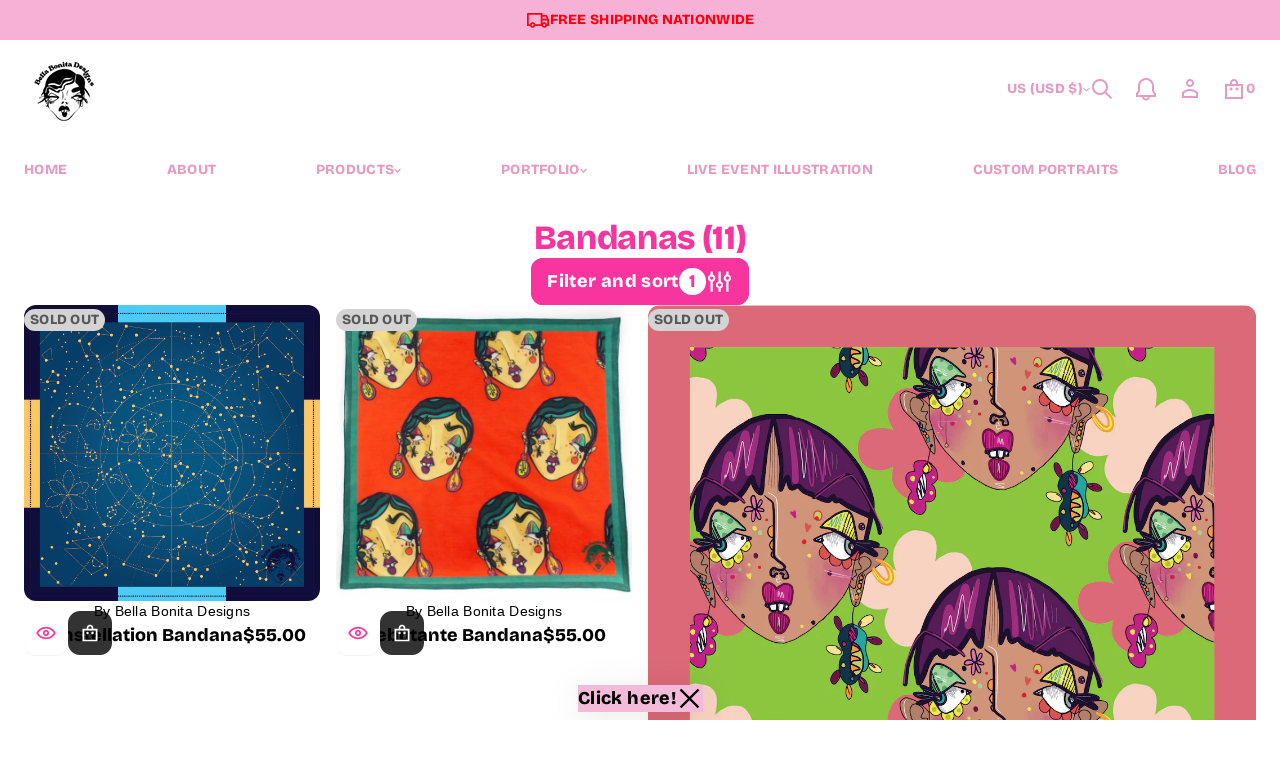

--- FILE ---
content_type: text/html; charset=utf-8
request_url: https://www.bellabonitadesigns.com/collections/bandanas?filter.v.availability=0
body_size: 49441
content:
<!doctype html>


<html class="no-js" lang="en"  dir="ltr" >
  <head>
    <meta charset="utf-8">
    <meta http-equiv="X-UA-Compatible" content="IE=edge">
    <meta name="viewport" content="width=device-width, initial-scale=1.0, minimum-scale=1.0">
    <meta name="theme-color" content="">
    <link rel="canonical" href="https://www.bellabonitadesigns.com/collections/bandanas">
    <link rel="preconnect" href="https://cdn.shopify.com" crossorigin>
    
<link rel="preconnect" href="https://fonts.shopifycdn.com" crossorigin><link rel="icon" type="image/png" href="//www.bellabonitadesigns.com/cdn/shop/files/IMG_29032.jpg?crop=center&height=32&v=1766536678&width=32"><title>
      Bandanas

        &ndash;
        Bella Bonita Designs 
      </title>

    

    
  
  <meta property="og:site_name" content="Bella Bonita Designs ">
  <meta property="og:url" content="https://www.bellabonitadesigns.com/collections/bandanas">
  <meta property="og:title" content="Bandanas">
  <meta property="og:type" content="product.group">
  <meta property="og:description" content="Bella Bonita Designs by Stella Hankins features bold original art, handmade accessories, and live event illustration. Shop online or visit our store for one-of-a-kind pieces."><meta property="og:image" content="http://www.bellabonitadesigns.com/cdn/shop/collections/Scarf-9.jpg?v=1634082743">
    <meta property="og:image:secure_url" content="https://www.bellabonitadesigns.com/cdn/shop/collections/Scarf-9.jpg?v=1634082743">
    <meta property="og:image:width" content="3024">
    <meta property="og:image:height" content="3024"><meta name="twitter:card" content="summary_large_image">
  <meta name="twitter:title" content="Bandanas">
  <meta name="twitter:description" content="Bella Bonita Designs by Stella Hankins features bold original art, handmade accessories, and live event illustration. Shop online or visit our store for one-of-a-kind pieces.">
<script src="//www.bellabonitadesigns.com/cdn/shop/t/21/assets/swiper-bundle.min.js?v=76204931248172345031767894838" defer="defer"></script>
    <script src="//www.bellabonitadesigns.com/cdn/shop/t/21/assets/masonry.pkgd.min.js?v=52946867241060388171767894838" defer="defer"></script>
    <script src="//www.bellabonitadesigns.com/cdn/shop/t/21/assets/global.js?v=11901899457157886361767894838" defer="defer"></script>
    <script src="//www.bellabonitadesigns.com/cdn/shop/t/21/assets/menu-drawer.js?v=183080589202818874961767894838" defer="defer"></script><script src="//www.bellabonitadesigns.com/cdn/shop/t/21/assets/cart-drawer.js?v=172331461395688989841767894838" defer="defer"></script><script src="//www.bellabonitadesigns.com/cdn/shop/t/21/assets/cart-discount.js?v=162463216660214624521767894838" defer="defer"></script><script>window.performance && window.performance.mark && window.performance.mark('shopify.content_for_header.start');</script><meta name="google-site-verification" content="xCxVi3pUUCIXJlIj4gdDHqKdaGxoek6lo2c6soccroI">
<meta id="shopify-digital-wallet" name="shopify-digital-wallet" content="/1954807881/digital_wallets/dialog">
<meta name="shopify-checkout-api-token" content="954a5b33723b517ba5980786e7dba8a3">
<link rel="alternate" type="application/atom+xml" title="Feed" href="/collections/bandanas.atom" />
<link rel="alternate" type="application/json+oembed" href="https://www.bellabonitadesigns.com/collections/bandanas.oembed">
<script async="async" src="/checkouts/internal/preloads.js?locale=en-US"></script>
<link rel="preconnect" href="https://shop.app" crossorigin="anonymous">
<script async="async" src="https://shop.app/checkouts/internal/preloads.js?locale=en-US&shop_id=1954807881" crossorigin="anonymous"></script>
<script id="apple-pay-shop-capabilities" type="application/json">{"shopId":1954807881,"countryCode":"US","currencyCode":"USD","merchantCapabilities":["supports3DS"],"merchantId":"gid:\/\/shopify\/Shop\/1954807881","merchantName":"Bella Bonita Designs ","requiredBillingContactFields":["postalAddress","email"],"requiredShippingContactFields":["postalAddress","email"],"shippingType":"shipping","supportedNetworks":["visa","masterCard","amex","discover","elo","jcb"],"total":{"type":"pending","label":"Bella Bonita Designs ","amount":"1.00"},"shopifyPaymentsEnabled":true,"supportsSubscriptions":true}</script>
<script id="shopify-features" type="application/json">{"accessToken":"954a5b33723b517ba5980786e7dba8a3","betas":["rich-media-storefront-analytics"],"domain":"www.bellabonitadesigns.com","predictiveSearch":true,"shopId":1954807881,"locale":"en"}</script>
<script>var Shopify = Shopify || {};
Shopify.shop = "belanita.myshopify.com";
Shopify.locale = "en";
Shopify.currency = {"active":"USD","rate":"1.0"};
Shopify.country = "US";
Shopify.theme = {"name":"Bloop","id":190953291857,"schema_name":"Avante","schema_version":"12.1.0","theme_store_id":1667,"role":"main"};
Shopify.theme.handle = "null";
Shopify.theme.style = {"id":null,"handle":null};
Shopify.cdnHost = "www.bellabonitadesigns.com/cdn";
Shopify.routes = Shopify.routes || {};
Shopify.routes.root = "/";</script>
<script type="module">!function(o){(o.Shopify=o.Shopify||{}).modules=!0}(window);</script>
<script>!function(o){function n(){var o=[];function n(){o.push(Array.prototype.slice.apply(arguments))}return n.q=o,n}var t=o.Shopify=o.Shopify||{};t.loadFeatures=n(),t.autoloadFeatures=n()}(window);</script>
<script>
  window.ShopifyPay = window.ShopifyPay || {};
  window.ShopifyPay.apiHost = "shop.app\/pay";
  window.ShopifyPay.redirectState = null;
</script>
<script id="shop-js-analytics" type="application/json">{"pageType":"collection"}</script>
<script defer="defer" async type="module" src="//www.bellabonitadesigns.com/cdn/shopifycloud/shop-js/modules/v2/client.init-shop-cart-sync_WVOgQShq.en.esm.js"></script>
<script defer="defer" async type="module" src="//www.bellabonitadesigns.com/cdn/shopifycloud/shop-js/modules/v2/chunk.common_C_13GLB1.esm.js"></script>
<script defer="defer" async type="module" src="//www.bellabonitadesigns.com/cdn/shopifycloud/shop-js/modules/v2/chunk.modal_CLfMGd0m.esm.js"></script>
<script type="module">
  await import("//www.bellabonitadesigns.com/cdn/shopifycloud/shop-js/modules/v2/client.init-shop-cart-sync_WVOgQShq.en.esm.js");
await import("//www.bellabonitadesigns.com/cdn/shopifycloud/shop-js/modules/v2/chunk.common_C_13GLB1.esm.js");
await import("//www.bellabonitadesigns.com/cdn/shopifycloud/shop-js/modules/v2/chunk.modal_CLfMGd0m.esm.js");

  window.Shopify.SignInWithShop?.initShopCartSync?.({"fedCMEnabled":true,"windoidEnabled":true});

</script>
<script>
  window.Shopify = window.Shopify || {};
  if (!window.Shopify.featureAssets) window.Shopify.featureAssets = {};
  window.Shopify.featureAssets['shop-js'] = {"shop-cart-sync":["modules/v2/client.shop-cart-sync_DuR37GeY.en.esm.js","modules/v2/chunk.common_C_13GLB1.esm.js","modules/v2/chunk.modal_CLfMGd0m.esm.js"],"init-fed-cm":["modules/v2/client.init-fed-cm_BucUoe6W.en.esm.js","modules/v2/chunk.common_C_13GLB1.esm.js","modules/v2/chunk.modal_CLfMGd0m.esm.js"],"shop-toast-manager":["modules/v2/client.shop-toast-manager_B0JfrpKj.en.esm.js","modules/v2/chunk.common_C_13GLB1.esm.js","modules/v2/chunk.modal_CLfMGd0m.esm.js"],"init-shop-cart-sync":["modules/v2/client.init-shop-cart-sync_WVOgQShq.en.esm.js","modules/v2/chunk.common_C_13GLB1.esm.js","modules/v2/chunk.modal_CLfMGd0m.esm.js"],"shop-button":["modules/v2/client.shop-button_B_U3bv27.en.esm.js","modules/v2/chunk.common_C_13GLB1.esm.js","modules/v2/chunk.modal_CLfMGd0m.esm.js"],"init-windoid":["modules/v2/client.init-windoid_DuP9q_di.en.esm.js","modules/v2/chunk.common_C_13GLB1.esm.js","modules/v2/chunk.modal_CLfMGd0m.esm.js"],"shop-cash-offers":["modules/v2/client.shop-cash-offers_BmULhtno.en.esm.js","modules/v2/chunk.common_C_13GLB1.esm.js","modules/v2/chunk.modal_CLfMGd0m.esm.js"],"pay-button":["modules/v2/client.pay-button_CrPSEbOK.en.esm.js","modules/v2/chunk.common_C_13GLB1.esm.js","modules/v2/chunk.modal_CLfMGd0m.esm.js"],"init-customer-accounts":["modules/v2/client.init-customer-accounts_jNk9cPYQ.en.esm.js","modules/v2/client.shop-login-button_DJ5ldayH.en.esm.js","modules/v2/chunk.common_C_13GLB1.esm.js","modules/v2/chunk.modal_CLfMGd0m.esm.js"],"avatar":["modules/v2/client.avatar_BTnouDA3.en.esm.js"],"checkout-modal":["modules/v2/client.checkout-modal_pBPyh9w8.en.esm.js","modules/v2/chunk.common_C_13GLB1.esm.js","modules/v2/chunk.modal_CLfMGd0m.esm.js"],"init-shop-for-new-customer-accounts":["modules/v2/client.init-shop-for-new-customer-accounts_BUoCy7a5.en.esm.js","modules/v2/client.shop-login-button_DJ5ldayH.en.esm.js","modules/v2/chunk.common_C_13GLB1.esm.js","modules/v2/chunk.modal_CLfMGd0m.esm.js"],"init-customer-accounts-sign-up":["modules/v2/client.init-customer-accounts-sign-up_CnczCz9H.en.esm.js","modules/v2/client.shop-login-button_DJ5ldayH.en.esm.js","modules/v2/chunk.common_C_13GLB1.esm.js","modules/v2/chunk.modal_CLfMGd0m.esm.js"],"init-shop-email-lookup-coordinator":["modules/v2/client.init-shop-email-lookup-coordinator_CzjY5t9o.en.esm.js","modules/v2/chunk.common_C_13GLB1.esm.js","modules/v2/chunk.modal_CLfMGd0m.esm.js"],"shop-follow-button":["modules/v2/client.shop-follow-button_CsYC63q7.en.esm.js","modules/v2/chunk.common_C_13GLB1.esm.js","modules/v2/chunk.modal_CLfMGd0m.esm.js"],"shop-login-button":["modules/v2/client.shop-login-button_DJ5ldayH.en.esm.js","modules/v2/chunk.common_C_13GLB1.esm.js","modules/v2/chunk.modal_CLfMGd0m.esm.js"],"shop-login":["modules/v2/client.shop-login_B9ccPdmx.en.esm.js","modules/v2/chunk.common_C_13GLB1.esm.js","modules/v2/chunk.modal_CLfMGd0m.esm.js"],"lead-capture":["modules/v2/client.lead-capture_D0K_KgYb.en.esm.js","modules/v2/chunk.common_C_13GLB1.esm.js","modules/v2/chunk.modal_CLfMGd0m.esm.js"],"payment-terms":["modules/v2/client.payment-terms_BWmiNN46.en.esm.js","modules/v2/chunk.common_C_13GLB1.esm.js","modules/v2/chunk.modal_CLfMGd0m.esm.js"]};
</script>
<script>(function() {
  var isLoaded = false;
  function asyncLoad() {
    if (isLoaded) return;
    isLoaded = true;
    var urls = ["https:\/\/cdn.eggflow.com\/v1\/en_US\/adcoffee.js?init=5fd2e51b9265e\u0026track=PageView\u0026app=smartpop\u0026shop=belanita.myshopify.com","\/\/shopify.privy.com\/widget.js?shop=belanita.myshopify.com","https:\/\/instafeed.nfcube.com\/cdn\/545b76f7062ca207273dd15e8e5783f1.js?shop=belanita.myshopify.com"];
    for (var i = 0; i < urls.length; i++) {
      var s = document.createElement('script');
      s.type = 'text/javascript';
      s.async = true;
      s.src = urls[i];
      var x = document.getElementsByTagName('script')[0];
      x.parentNode.insertBefore(s, x);
    }
  };
  if(window.attachEvent) {
    window.attachEvent('onload', asyncLoad);
  } else {
    window.addEventListener('load', asyncLoad, false);
  }
})();</script>
<script id="__st">var __st={"a":1954807881,"offset":-21600,"reqid":"439c34b0-56df-4750-b25d-1adf60eec5a6-1769706543","pageurl":"www.bellabonitadesigns.com\/collections\/bandanas?filter.v.availability=0","u":"0cadeb7e720c","p":"collection","rtyp":"collection","rid":169111453777};</script>
<script>window.ShopifyPaypalV4VisibilityTracking = true;</script>
<script id="captcha-bootstrap">!function(){'use strict';const t='contact',e='account',n='new_comment',o=[[t,t],['blogs',n],['comments',n],[t,'customer']],c=[[e,'customer_login'],[e,'guest_login'],[e,'recover_customer_password'],[e,'create_customer']],r=t=>t.map((([t,e])=>`form[action*='/${t}']:not([data-nocaptcha='true']) input[name='form_type'][value='${e}']`)).join(','),a=t=>()=>t?[...document.querySelectorAll(t)].map((t=>t.form)):[];function s(){const t=[...o],e=r(t);return a(e)}const i='password',u='form_key',d=['recaptcha-v3-token','g-recaptcha-response','h-captcha-response',i],f=()=>{try{return window.sessionStorage}catch{return}},m='__shopify_v',_=t=>t.elements[u];function p(t,e,n=!1){try{const o=window.sessionStorage,c=JSON.parse(o.getItem(e)),{data:r}=function(t){const{data:e,action:n}=t;return t[m]||n?{data:e,action:n}:{data:t,action:n}}(c);for(const[e,n]of Object.entries(r))t.elements[e]&&(t.elements[e].value=n);n&&o.removeItem(e)}catch(o){console.error('form repopulation failed',{error:o})}}const l='form_type',E='cptcha';function T(t){t.dataset[E]=!0}const w=window,h=w.document,L='Shopify',v='ce_forms',y='captcha';let A=!1;((t,e)=>{const n=(g='f06e6c50-85a8-45c8-87d0-21a2b65856fe',I='https://cdn.shopify.com/shopifycloud/storefront-forms-hcaptcha/ce_storefront_forms_captcha_hcaptcha.v1.5.2.iife.js',D={infoText:'Protected by hCaptcha',privacyText:'Privacy',termsText:'Terms'},(t,e,n)=>{const o=w[L][v],c=o.bindForm;if(c)return c(t,g,e,D).then(n);var r;o.q.push([[t,g,e,D],n]),r=I,A||(h.body.append(Object.assign(h.createElement('script'),{id:'captcha-provider',async:!0,src:r})),A=!0)});var g,I,D;w[L]=w[L]||{},w[L][v]=w[L][v]||{},w[L][v].q=[],w[L][y]=w[L][y]||{},w[L][y].protect=function(t,e){n(t,void 0,e),T(t)},Object.freeze(w[L][y]),function(t,e,n,w,h,L){const[v,y,A,g]=function(t,e,n){const i=e?o:[],u=t?c:[],d=[...i,...u],f=r(d),m=r(i),_=r(d.filter((([t,e])=>n.includes(e))));return[a(f),a(m),a(_),s()]}(w,h,L),I=t=>{const e=t.target;return e instanceof HTMLFormElement?e:e&&e.form},D=t=>v().includes(t);t.addEventListener('submit',(t=>{const e=I(t);if(!e)return;const n=D(e)&&!e.dataset.hcaptchaBound&&!e.dataset.recaptchaBound,o=_(e),c=g().includes(e)&&(!o||!o.value);(n||c)&&t.preventDefault(),c&&!n&&(function(t){try{if(!f())return;!function(t){const e=f();if(!e)return;const n=_(t);if(!n)return;const o=n.value;o&&e.removeItem(o)}(t);const e=Array.from(Array(32),(()=>Math.random().toString(36)[2])).join('');!function(t,e){_(t)||t.append(Object.assign(document.createElement('input'),{type:'hidden',name:u})),t.elements[u].value=e}(t,e),function(t,e){const n=f();if(!n)return;const o=[...t.querySelectorAll(`input[type='${i}']`)].map((({name:t})=>t)),c=[...d,...o],r={};for(const[a,s]of new FormData(t).entries())c.includes(a)||(r[a]=s);n.setItem(e,JSON.stringify({[m]:1,action:t.action,data:r}))}(t,e)}catch(e){console.error('failed to persist form',e)}}(e),e.submit())}));const S=(t,e)=>{t&&!t.dataset[E]&&(n(t,e.some((e=>e===t))),T(t))};for(const o of['focusin','change'])t.addEventListener(o,(t=>{const e=I(t);D(e)&&S(e,y())}));const B=e.get('form_key'),M=e.get(l),P=B&&M;t.addEventListener('DOMContentLoaded',(()=>{const t=y();if(P)for(const e of t)e.elements[l].value===M&&p(e,B);[...new Set([...A(),...v().filter((t=>'true'===t.dataset.shopifyCaptcha))])].forEach((e=>S(e,t)))}))}(h,new URLSearchParams(w.location.search),n,t,e,['guest_login'])})(!0,!0)}();</script>
<script integrity="sha256-4kQ18oKyAcykRKYeNunJcIwy7WH5gtpwJnB7kiuLZ1E=" data-source-attribution="shopify.loadfeatures" defer="defer" src="//www.bellabonitadesigns.com/cdn/shopifycloud/storefront/assets/storefront/load_feature-a0a9edcb.js" crossorigin="anonymous"></script>
<script crossorigin="anonymous" defer="defer" src="//www.bellabonitadesigns.com/cdn/shopifycloud/storefront/assets/shopify_pay/storefront-65b4c6d7.js?v=20250812"></script>
<script data-source-attribution="shopify.dynamic_checkout.dynamic.init">var Shopify=Shopify||{};Shopify.PaymentButton=Shopify.PaymentButton||{isStorefrontPortableWallets:!0,init:function(){window.Shopify.PaymentButton.init=function(){};var t=document.createElement("script");t.src="https://www.bellabonitadesigns.com/cdn/shopifycloud/portable-wallets/latest/portable-wallets.en.js",t.type="module",document.head.appendChild(t)}};
</script>
<script data-source-attribution="shopify.dynamic_checkout.buyer_consent">
  function portableWalletsHideBuyerConsent(e){var t=document.getElementById("shopify-buyer-consent"),n=document.getElementById("shopify-subscription-policy-button");t&&n&&(t.classList.add("hidden"),t.setAttribute("aria-hidden","true"),n.removeEventListener("click",e))}function portableWalletsShowBuyerConsent(e){var t=document.getElementById("shopify-buyer-consent"),n=document.getElementById("shopify-subscription-policy-button");t&&n&&(t.classList.remove("hidden"),t.removeAttribute("aria-hidden"),n.addEventListener("click",e))}window.Shopify?.PaymentButton&&(window.Shopify.PaymentButton.hideBuyerConsent=portableWalletsHideBuyerConsent,window.Shopify.PaymentButton.showBuyerConsent=portableWalletsShowBuyerConsent);
</script>
<script data-source-attribution="shopify.dynamic_checkout.cart.bootstrap">document.addEventListener("DOMContentLoaded",(function(){function t(){return document.querySelector("shopify-accelerated-checkout-cart, shopify-accelerated-checkout")}if(t())Shopify.PaymentButton.init();else{new MutationObserver((function(e,n){t()&&(Shopify.PaymentButton.init(),n.disconnect())})).observe(document.body,{childList:!0,subtree:!0})}}));
</script>
<link id="shopify-accelerated-checkout-styles" rel="stylesheet" media="screen" href="https://www.bellabonitadesigns.com/cdn/shopifycloud/portable-wallets/latest/accelerated-checkout-backwards-compat.css" crossorigin="anonymous">
<style id="shopify-accelerated-checkout-cart">
        #shopify-buyer-consent {
  margin-top: 1em;
  display: inline-block;
  width: 100%;
}

#shopify-buyer-consent.hidden {
  display: none;
}

#shopify-subscription-policy-button {
  background: none;
  border: none;
  padding: 0;
  text-decoration: underline;
  font-size: inherit;
  cursor: pointer;
}

#shopify-subscription-policy-button::before {
  box-shadow: none;
}

      </style>
<script id="sections-script" data-sections="header,mobile-header" defer="defer" src="//www.bellabonitadesigns.com/cdn/shop/t/21/compiled_assets/scripts.js?v=1580"></script>
<script>window.performance && window.performance.mark && window.performance.mark('shopify.content_for_header.end');</script>


    <style data-shopify>
      
      
      
      
      @font-face {
  font-family: "Bricolage Grotesque";
  font-weight: 800;
  font-style: normal;
  font-display: swap;
  src: url("//www.bellabonitadesigns.com/cdn/fonts/bricolage_grotesque/bricolagegrotesque_n8.6b4643248f6cafd49733d179ce363f756812293c.woff2") format("woff2"),
       url("//www.bellabonitadesigns.com/cdn/fonts/bricolage_grotesque/bricolagegrotesque_n8.6870e61ca4ac6456cdb292e6bd2fa689ac537968.woff") format("woff");
}

      @font-face {
  font-family: Baskervville;
  font-weight: 700;
  font-style: italic;
  font-display: swap;
  src: url("//www.bellabonitadesigns.com/cdn/fonts/baskervville/baskervville_i7.dd047dfa50c37019a612499e3e8d2c782da0543d.woff2") format("woff2"),
       url("//www.bellabonitadesigns.com/cdn/fonts/baskervville/baskervville_i7.d97f19e6e9e8028d11332dfe0ea1f6781aa90ec0.woff") format("woff");
}


      :root {
        --layout-background-color: 
        255,
        255,
        255;
        --layout-text-color: 
        0,
        0, 
        0;
        --base-button-color: 
        255,
        255,
        255;
        --accent-button-color: 
        248,
        53,
        158;
        --hover-button-color: 
        248,
        53,
        158;
        --sale-text-color: 
        255,
        255,
        255;
        --sale-background: 
        230,
        34,
        63;
        --sold-text-color: 
        88,
        88,
        88;
        --sold-background: 
        212,
        212,
        212;
        --preorder-text-color: 
        255,
        255,
        255;
        --preorder-background: 
        0,
        0,
        0;
        --popup-background-color: 
        255,
        255,
        255;
        --rating-color: 
        248,
        53,
        158;
        --error-color: 
        255,
        0,
        14;
        --success-color:
         8,
         139,
         111;
        --pickup-available-text: 
        91, 
        166, 
        20;
        --pickup-available-icon: 
        91, 
        166, 
        20;
        --pickup-out-of-stock-text: 
        124, 
        124, 
        124;
        --pickup-out-of-stock-icon: 
        124, 
        124, 
        124;
        
          --blending-color: #FFFFFF;
        

        --page-width: px;
        --line-width: 1px;
        --line-opacity: 0.2;
        --outline-thickness: 2px;
        --button-radius: 12px;
        --field-radius: 12px;
        
          --textarea-radius: 12px;
        
        --images-and-section-radius: 12px;
        --product-card-radius: 12px;
        --other-buttons-radius: 12px;
        --burger-button-shadow: 0.0;
        --close-button-shadow: 0.0;
        --animation-duration: 0.3s;
        --transition-timing-function: cubic-bezier(0.25, 0.1, 0.25, 1.0);
        
          --desktop-font-scale: 1;
          --mobile-font-scale: 1;
        
        --images-duration: 0.3s;
        --images-delay: 0s;

        --cart-focal-point: center center;
        --card-product-spacing: 0%;

        --image-swatch-focal-point: center center;
        --image-swatch-radius: 0px;

        --badge-text-1: 
        255,
        255,
        255;
        --badge-background-1: 
        0,
        0,
        0;
        --badge-text-2: 
        255,
        255,
        255;
        --badge-background-2: 
        0,
        103,
        81;
        --badge-text-3: 
        255,
        255,
        255;
        --badge-background-3: 
        131,
        0,
        148;
        --badge-text-4: 
        255,
        255,
        255;
        --badge-background-4: 
        0,
        118,
        172;

         
        --fade-in-duration: 1s;
        
      } 
      
        body::after {
          content: "";
          position: fixed;
          top: 0;
          left: 0;
          width: 100vw;
          height: 100vh;
          z-index: 0;
          background-color: rgb(var(--layout-background-color));
      }
      
    </style>
    <style data-shopify>
    :root {
        
          --base-font-family: Helvetica, Arial, sans-serif;
          --base-font-style: normal;
          --base-font-weight: 400;
          --accent-font-family: "Bricolage Grotesque", sans-serif;
          --accent-font-style: normal;
          --accent-font-weight: 800;
        
        --custom-font-family: Baskervville, serif;
        --custom-font-style: italic;
        --custom-font-weight: 700;

        
          --heading-xl-font-size: 136px;
          --heading-xl-line-height: 1;
          --heading-xl-letter-spacing: -0.03em;
          --heading-l-font-size: 80px;
          --heading-l-line-height: 1;
          --heading-l-letter-spacing: -0.02em;
          --heading-m-font-size: 52px;
          --heading-m-line-height: 1.2;
          --heading-m-letter-spacing: -0.01em;
          --heading-s-font-size: 32px;
          --heading-s-line-height: 1.2;
          --heading-s-letter-spacing: 0.0em;
          --heading-xs-font-size: 18px;
          --heading-xs-line-height: 1.5;
          --heading-xs-letter-spacing: 0.0em;
          --body-l-font-size: 18px;
          --body-l-line-height: 1.5;
          --body-l-letter-spacing: 0.02em;
          --body-m-font-size: 16px;
          --body-m-line-height: 1.5;
          --body-m-letter-spacing: 0.02em;
          --body-s-font-size: 14px;
          --body-s-line-height: 1.5;
          --body-s-letter-spacing: 0.02em;
          --label-font-size: 14px;
          --label-line-height: 1.2;
          --label-letter-spacing: 0.02em;

          
            --heading-xl-font: var(--accent-font-style) var(--accent-font-weight) var(--heading-xl-font-size)/var(--heading-xl-line-height) var(--accent-font-family);
          
          
            --heading-l-font: var(--accent-font-style) var(--accent-font-weight) var(--heading-l-font-size)/var(--heading-l-line-height) var(--accent-font-family);
          
          
            --heading-m-font: var(--accent-font-style) var(--accent-font-weight) var(--heading-m-font-size)/var(--heading-m-line-height) var(--accent-font-family);
          
          
            --heading-s-font: var(--accent-font-style) var(--accent-font-weight) var(--heading-s-font-size)/var(--heading-s-line-height) var(--accent-font-family);
          
          
            --heading-xs-font: var(--accent-font-style) var(--accent-font-weight) var(--heading-xs-font-size)/var(--heading-xs-line-height) var(--accent-font-family);
          
          
            --body-l-font: var(--accent-font-style) var(--accent-font-weight) var(--body-l-font-size)/var(--body-l-line-height) var(--accent-font-family);
          
          
            --body-m-font: var(--base-font-style) var(--base-font-weight) var(--body-m-font-size)/var(--body-m-line-height) var(--base-font-family);
          
          
            --body-s-font: var(--base-font-style) var(--base-font-weight) var(--body-s-font-size)/var(--body-s-line-height) var(--base-font-family);
          
          
            --label-font: var(--accent-font-style) var(--accent-font-weight) var(--label-font-size)/var(--label-line-height) var(--accent-font-family);
          
        
    }

    
        @media screen and (max-width: 1440px) {
          :root {
            --heading-xl-font-size: 88px;
            --heading-l-font-size: 52px;
            --heading-m-font-size: 34px;
          }
        }
        
    

    
      .rating-star {
        --font-size: var(--body-s-line-height);
      }
      .shopify-challenge__message {
        line-height: var(--heading-xs-line-height);
        font-size: var(--heading-xs-font-size);
      }
      .heading_xl,
      .heading_xl .price-inside-button .price--custom {
        font: var(--heading-xl-font) !important;
        letter-spacing: var(--heading-xl-letter-spacing) !important;
        text-transform: none !important;
        
      }
      .heading_xl_uppercase,
      .heading_xl_uppercase .price-inside-button .price--custom {
        font: var(--heading-xl-font) !important;
        letter-spacing: var(--heading-xl-letter-spacing) !important;
        text-transform: uppercase !important;
        
      }
      .heading_l,
      .heading_l .price-inside-button .price--custom {
        font: var(--heading-l-font) !important;
        letter-spacing: var(--heading-l-letter-spacing) !important;
        text-transform: none !important;
        
      }
      .heading_l_uppercase,
      .heading_l_uppercase .price-inside-button .price--custom {
        font: var(--heading-l-font) !important;
        letter-spacing: var(--heading-l-letter-spacing) !important;
        text-transform: uppercase !important;
        
      }
      .heading_m,
      .heading_m .price-inside-button .price--custom {
        font: var(--heading-m-font) !important;
        letter-spacing: var(--heading-m-letter-spacing) !important;
        text-transform: none !important;
        
      }
      .heading_m_uppercase,
      .heading_m_uppercase .price-inside-button .price--custom {
        font: var(--heading-m-font) !important;
        letter-spacing: var(--heading-m-letter-spacing) !important;
        text-transform: uppercase !important;
        
      }
      .heading_s,
      .heading_s .price-inside-button .price--custom {
        font: var(--heading-s-font) !important;
        letter-spacing: var(--heading-s-letter-spacing) !important;
        text-transform: none !important;
        
      }
      .heading_s_uppercase,
      .heading_s_uppercase .price-inside-button .price--custom {
        font: var(--heading-s-font) !important;
        letter-spacing: var(--heading-s-letter-spacing) !important;
        text-transform: uppercase !important;
        
      }
      .heading_xs,
      .heading_xs .price-inside-button .price--custom {
        font: var(--heading-xs-font) !important;
        letter-spacing: var(--heading-xs-letter-spacing) !important;
        text-transform: none !important;
        
      }
      .heading_xs_uppercase,
      .heading_xs_uppercase .price-inside-button .price--custom {
        font: var(--heading-xs-font) !important;
        letter-spacing: var(--heading-xs-letter-spacing) !important;
        text-transform: uppercase !important;
        
      }
      .body_l,
      .body_l .price-inside-button .price--custom {
        font: var(--body-l-font) !important;
        letter-spacing: var(--body-l-letter-spacing) !important;
        text-transform: none !important;
        
      }
      .body_l_uppercase,
      .body_l_uppercase .price-inside-button .price--custom {
        font: var(--body-l-font) !important;
        letter-spacing: var(--body-l-letter-spacing) !important;
        text-transform: uppercase !important;
        
      }
      .body_m,
      .body_m .price-inside-button .price--custom {
        font: var(--body-m-font) !important;
        letter-spacing: var(--body-m-letter-spacing) !important;
        text-transform: none !important;
        
      }
      .body_m_uppercase,
      .body_m_uppercase .price-inside-button .price--custom {
        font: var(--body-m-font) !important;
        letter-spacing: var(--body-m-letter-spacing) !important;
        text-transform: uppercase !important;
        
      }
      .body_s,
      .body_s .price-inside-button .price--custom {
        font: var(--body-s-font) !important;
        letter-spacing: var(--body-s-letter-spacing) !important;
        text-transform: none !important;
        
      }
      .body_s_uppercase,
      .body_s_uppercase .price-inside-button .price--custom {
        font: var(--body-s-font) !important;
        letter-spacing: var(--body-s-letter-spacing) !important;
        text-transform: uppercase !important;
        
      }
      .label_font,
      .label_font .price-inside-button .price--custom {
        font: var(--label-font) !important;
        letter-spacing: var(--label-letter-spacing) !important;
        text-transform: none !important;
        
      }
      .label_font_uppercase,
      .label_font_uppercase .price-inside-button .price--custom {
        font: var(--label-font) !important;
        letter-spacing: var(--label-letter-spacing) !important;
        text-transform: uppercase !important;
        
      }
    

    
    
    @media screen and (max-width: 920px) {
        :root {
          
            --heading-xl-font-size: 36px;
            --heading-l-font-size: 28px;
            --heading-m-font-size: 22px;
            --heading-s-font-size: 22px;
            --heading-xs-font-size: 16px;
            --body-l-font-size: 16px;
            --body-m-font-size: 14px;
            --body-s-font-size: 12px;
            --label-font-size: 12px;
          
        }

        .shopify-challenge__message {
          line-height: 29px;
          font-size: 19px;
        }
        
    }
    

    

    
</style>
    <link href="//www.bellabonitadesigns.com/cdn/shop/t/21/assets/base.css?v=157040348926461234171767894838" rel="stylesheet" type="text/css" media="all" />
    <link href="//www.bellabonitadesigns.com/cdn/shop/t/21/assets/content-fonts.css?v=90416073088027184591767894838" rel="stylesheet" type="text/css" media="all" />
    <link href="//www.bellabonitadesigns.com/cdn/shop/t/21/assets/section-announcement-bar.css?v=70794256589803393501767894838" rel="stylesheet" type="text/css" media="all" />
    <link href="//www.bellabonitadesigns.com/cdn/shop/t/21/assets/swiper-bundle.min.css?v=183151804098989261901767894838" rel="stylesheet" type="text/css" media="all" />
      

    




    <script>
      document.documentElement.className = document.documentElement.className.replace('no-js', 'js');
      if (Shopify.designMode) {
        document.documentElement.classList.add('shopify-design-mode');
      }
    </script>
  <link href="https://monorail-edge.shopifysvc.com" rel="dns-prefetch">
<script>(function(){if ("sendBeacon" in navigator && "performance" in window) {try {var session_token_from_headers = performance.getEntriesByType('navigation')[0].serverTiming.find(x => x.name == '_s').description;} catch {var session_token_from_headers = undefined;}var session_cookie_matches = document.cookie.match(/_shopify_s=([^;]*)/);var session_token_from_cookie = session_cookie_matches && session_cookie_matches.length === 2 ? session_cookie_matches[1] : "";var session_token = session_token_from_headers || session_token_from_cookie || "";function handle_abandonment_event(e) {var entries = performance.getEntries().filter(function(entry) {return /monorail-edge.shopifysvc.com/.test(entry.name);});if (!window.abandonment_tracked && entries.length === 0) {window.abandonment_tracked = true;var currentMs = Date.now();var navigation_start = performance.timing.navigationStart;var payload = {shop_id: 1954807881,url: window.location.href,navigation_start,duration: currentMs - navigation_start,session_token,page_type: "collection"};window.navigator.sendBeacon("https://monorail-edge.shopifysvc.com/v1/produce", JSON.stringify({schema_id: "online_store_buyer_site_abandonment/1.1",payload: payload,metadata: {event_created_at_ms: currentMs,event_sent_at_ms: currentMs}}));}}window.addEventListener('pagehide', handle_abandonment_event);}}());</script>
<script id="web-pixels-manager-setup">(function e(e,d,r,n,o){if(void 0===o&&(o={}),!Boolean(null===(a=null===(i=window.Shopify)||void 0===i?void 0:i.analytics)||void 0===a?void 0:a.replayQueue)){var i,a;window.Shopify=window.Shopify||{};var t=window.Shopify;t.analytics=t.analytics||{};var s=t.analytics;s.replayQueue=[],s.publish=function(e,d,r){return s.replayQueue.push([e,d,r]),!0};try{self.performance.mark("wpm:start")}catch(e){}var l=function(){var e={modern:/Edge?\/(1{2}[4-9]|1[2-9]\d|[2-9]\d{2}|\d{4,})\.\d+(\.\d+|)|Firefox\/(1{2}[4-9]|1[2-9]\d|[2-9]\d{2}|\d{4,})\.\d+(\.\d+|)|Chrom(ium|e)\/(9{2}|\d{3,})\.\d+(\.\d+|)|(Maci|X1{2}).+ Version\/(15\.\d+|(1[6-9]|[2-9]\d|\d{3,})\.\d+)([,.]\d+|)( \(\w+\)|)( Mobile\/\w+|) Safari\/|Chrome.+OPR\/(9{2}|\d{3,})\.\d+\.\d+|(CPU[ +]OS|iPhone[ +]OS|CPU[ +]iPhone|CPU IPhone OS|CPU iPad OS)[ +]+(15[._]\d+|(1[6-9]|[2-9]\d|\d{3,})[._]\d+)([._]\d+|)|Android:?[ /-](13[3-9]|1[4-9]\d|[2-9]\d{2}|\d{4,})(\.\d+|)(\.\d+|)|Android.+Firefox\/(13[5-9]|1[4-9]\d|[2-9]\d{2}|\d{4,})\.\d+(\.\d+|)|Android.+Chrom(ium|e)\/(13[3-9]|1[4-9]\d|[2-9]\d{2}|\d{4,})\.\d+(\.\d+|)|SamsungBrowser\/([2-9]\d|\d{3,})\.\d+/,legacy:/Edge?\/(1[6-9]|[2-9]\d|\d{3,})\.\d+(\.\d+|)|Firefox\/(5[4-9]|[6-9]\d|\d{3,})\.\d+(\.\d+|)|Chrom(ium|e)\/(5[1-9]|[6-9]\d|\d{3,})\.\d+(\.\d+|)([\d.]+$|.*Safari\/(?![\d.]+ Edge\/[\d.]+$))|(Maci|X1{2}).+ Version\/(10\.\d+|(1[1-9]|[2-9]\d|\d{3,})\.\d+)([,.]\d+|)( \(\w+\)|)( Mobile\/\w+|) Safari\/|Chrome.+OPR\/(3[89]|[4-9]\d|\d{3,})\.\d+\.\d+|(CPU[ +]OS|iPhone[ +]OS|CPU[ +]iPhone|CPU IPhone OS|CPU iPad OS)[ +]+(10[._]\d+|(1[1-9]|[2-9]\d|\d{3,})[._]\d+)([._]\d+|)|Android:?[ /-](13[3-9]|1[4-9]\d|[2-9]\d{2}|\d{4,})(\.\d+|)(\.\d+|)|Mobile Safari.+OPR\/([89]\d|\d{3,})\.\d+\.\d+|Android.+Firefox\/(13[5-9]|1[4-9]\d|[2-9]\d{2}|\d{4,})\.\d+(\.\d+|)|Android.+Chrom(ium|e)\/(13[3-9]|1[4-9]\d|[2-9]\d{2}|\d{4,})\.\d+(\.\d+|)|Android.+(UC? ?Browser|UCWEB|U3)[ /]?(15\.([5-9]|\d{2,})|(1[6-9]|[2-9]\d|\d{3,})\.\d+)\.\d+|SamsungBrowser\/(5\.\d+|([6-9]|\d{2,})\.\d+)|Android.+MQ{2}Browser\/(14(\.(9|\d{2,})|)|(1[5-9]|[2-9]\d|\d{3,})(\.\d+|))(\.\d+|)|K[Aa][Ii]OS\/(3\.\d+|([4-9]|\d{2,})\.\d+)(\.\d+|)/},d=e.modern,r=e.legacy,n=navigator.userAgent;return n.match(d)?"modern":n.match(r)?"legacy":"unknown"}(),u="modern"===l?"modern":"legacy",c=(null!=n?n:{modern:"",legacy:""})[u],f=function(e){return[e.baseUrl,"/wpm","/b",e.hashVersion,"modern"===e.buildTarget?"m":"l",".js"].join("")}({baseUrl:d,hashVersion:r,buildTarget:u}),m=function(e){var d=e.version,r=e.bundleTarget,n=e.surface,o=e.pageUrl,i=e.monorailEndpoint;return{emit:function(e){var a=e.status,t=e.errorMsg,s=(new Date).getTime(),l=JSON.stringify({metadata:{event_sent_at_ms:s},events:[{schema_id:"web_pixels_manager_load/3.1",payload:{version:d,bundle_target:r,page_url:o,status:a,surface:n,error_msg:t},metadata:{event_created_at_ms:s}}]});if(!i)return console&&console.warn&&console.warn("[Web Pixels Manager] No Monorail endpoint provided, skipping logging."),!1;try{return self.navigator.sendBeacon.bind(self.navigator)(i,l)}catch(e){}var u=new XMLHttpRequest;try{return u.open("POST",i,!0),u.setRequestHeader("Content-Type","text/plain"),u.send(l),!0}catch(e){return console&&console.warn&&console.warn("[Web Pixels Manager] Got an unhandled error while logging to Monorail."),!1}}}}({version:r,bundleTarget:l,surface:e.surface,pageUrl:self.location.href,monorailEndpoint:e.monorailEndpoint});try{o.browserTarget=l,function(e){var d=e.src,r=e.async,n=void 0===r||r,o=e.onload,i=e.onerror,a=e.sri,t=e.scriptDataAttributes,s=void 0===t?{}:t,l=document.createElement("script"),u=document.querySelector("head"),c=document.querySelector("body");if(l.async=n,l.src=d,a&&(l.integrity=a,l.crossOrigin="anonymous"),s)for(var f in s)if(Object.prototype.hasOwnProperty.call(s,f))try{l.dataset[f]=s[f]}catch(e){}if(o&&l.addEventListener("load",o),i&&l.addEventListener("error",i),u)u.appendChild(l);else{if(!c)throw new Error("Did not find a head or body element to append the script");c.appendChild(l)}}({src:f,async:!0,onload:function(){if(!function(){var e,d;return Boolean(null===(d=null===(e=window.Shopify)||void 0===e?void 0:e.analytics)||void 0===d?void 0:d.initialized)}()){var d=window.webPixelsManager.init(e)||void 0;if(d){var r=window.Shopify.analytics;r.replayQueue.forEach((function(e){var r=e[0],n=e[1],o=e[2];d.publishCustomEvent(r,n,o)})),r.replayQueue=[],r.publish=d.publishCustomEvent,r.visitor=d.visitor,r.initialized=!0}}},onerror:function(){return m.emit({status:"failed",errorMsg:"".concat(f," has failed to load")})},sri:function(e){var d=/^sha384-[A-Za-z0-9+/=]+$/;return"string"==typeof e&&d.test(e)}(c)?c:"",scriptDataAttributes:o}),m.emit({status:"loading"})}catch(e){m.emit({status:"failed",errorMsg:(null==e?void 0:e.message)||"Unknown error"})}}})({shopId: 1954807881,storefrontBaseUrl: "https://www.bellabonitadesigns.com",extensionsBaseUrl: "https://extensions.shopifycdn.com/cdn/shopifycloud/web-pixels-manager",monorailEndpoint: "https://monorail-edge.shopifysvc.com/unstable/produce_batch",surface: "storefront-renderer",enabledBetaFlags: ["2dca8a86"],webPixelsConfigList: [{"id":"871956561","configuration":"{\"shopId\":\"212397\",\"env\":\"production\",\"metaData\":\"[]\"}","eventPayloadVersion":"v1","runtimeContext":"STRICT","scriptVersion":"c5d4d7bbb4a4a4292a8a7b5334af7e3d","type":"APP","apiClientId":2773553,"privacyPurposes":[],"dataSharingAdjustments":{"protectedCustomerApprovalScopes":["read_customer_address","read_customer_email","read_customer_name","read_customer_personal_data","read_customer_phone"]}},{"id":"135725137","configuration":"{\"pixel_id\":\"493768694558239\",\"pixel_type\":\"facebook_pixel\",\"metaapp_system_user_token\":\"-\"}","eventPayloadVersion":"v1","runtimeContext":"OPEN","scriptVersion":"ca16bc87fe92b6042fbaa3acc2fbdaa6","type":"APP","apiClientId":2329312,"privacyPurposes":["ANALYTICS","MARKETING","SALE_OF_DATA"],"dataSharingAdjustments":{"protectedCustomerApprovalScopes":["read_customer_address","read_customer_email","read_customer_name","read_customer_personal_data","read_customer_phone"]}},{"id":"shopify-app-pixel","configuration":"{}","eventPayloadVersion":"v1","runtimeContext":"STRICT","scriptVersion":"0450","apiClientId":"shopify-pixel","type":"APP","privacyPurposes":["ANALYTICS","MARKETING"]},{"id":"shopify-custom-pixel","eventPayloadVersion":"v1","runtimeContext":"LAX","scriptVersion":"0450","apiClientId":"shopify-pixel","type":"CUSTOM","privacyPurposes":["ANALYTICS","MARKETING"]}],isMerchantRequest: false,initData: {"shop":{"name":"Bella Bonita Designs ","paymentSettings":{"currencyCode":"USD"},"myshopifyDomain":"belanita.myshopify.com","countryCode":"US","storefrontUrl":"https:\/\/www.bellabonitadesigns.com"},"customer":null,"cart":null,"checkout":null,"productVariants":[],"purchasingCompany":null},},"https://www.bellabonitadesigns.com/cdn","1d2a099fw23dfb22ep557258f5m7a2edbae",{"modern":"","legacy":""},{"shopId":"1954807881","storefrontBaseUrl":"https:\/\/www.bellabonitadesigns.com","extensionBaseUrl":"https:\/\/extensions.shopifycdn.com\/cdn\/shopifycloud\/web-pixels-manager","surface":"storefront-renderer","enabledBetaFlags":"[\"2dca8a86\"]","isMerchantRequest":"false","hashVersion":"1d2a099fw23dfb22ep557258f5m7a2edbae","publish":"custom","events":"[[\"page_viewed\",{}],[\"collection_viewed\",{\"collection\":{\"id\":\"169111453777\",\"title\":\"Bandanas\",\"productVariants\":[{\"price\":{\"amount\":55.0,\"currencyCode\":\"USD\"},\"product\":{\"title\":\"Constellation Bandana\",\"vendor\":\"Bella Bonita Designs\",\"id\":\"6706423758929\",\"untranslatedTitle\":\"Constellation Bandana\",\"url\":\"\/products\/constellation-bandana?_pos=1\u0026_fid=044060f1f\u0026_ss=c\",\"type\":\"bandana\"},\"id\":\"39607769268305\",\"image\":{\"src\":\"\/\/www.bellabonitadesigns.com\/cdn\/shop\/products\/HoroscopeBandanas-03.png?v=1638474342\"},\"sku\":\"\",\"title\":\"Default Title\",\"untranslatedTitle\":\"Default Title\"},{\"price\":{\"amount\":55.0,\"currencyCode\":\"USD\"},\"product\":{\"title\":\"Debutante Bandana\",\"vendor\":\"Bella Bonita Designs\",\"id\":\"6535759528017\",\"untranslatedTitle\":\"Debutante Bandana\",\"url\":\"\/products\/debutante-bandana?_pos=2\u0026_fid=044060f1f\u0026_ss=c\",\"type\":\"bandana\"},\"id\":\"39248624910417\",\"image\":{\"src\":\"\/\/www.bellabonitadesigns.com\/cdn\/shop\/products\/IMG_6175.jpg?v=1638467027\"},\"sku\":\"\",\"title\":\"Default Title\",\"untranslatedTitle\":\"Default Title\"},{\"price\":{\"amount\":45.0,\"currencyCode\":\"USD\"},\"product\":{\"title\":\"Ipso Facto Bandana\",\"vendor\":\"Bella Bonita Designs\",\"id\":\"6535756742737\",\"untranslatedTitle\":\"Ipso Facto Bandana\",\"url\":\"\/products\/ipso-facto-bandana-1?_pos=3\u0026_fid=044060f1f\u0026_ss=c\",\"type\":\"bandana\"},\"id\":\"39248605806673\",\"image\":{\"src\":\"\/\/www.bellabonitadesigns.com\/cdn\/shop\/products\/BandanaFinals-01.png?v=1638467547\"},\"sku\":\"\",\"title\":\"Default Title\",\"untranslatedTitle\":\"Default Title\"},{\"price\":{\"amount\":45.0,\"currencyCode\":\"USD\"},\"product\":{\"title\":\"La La Luna Bandana\",\"vendor\":\"Bella Bonita Designs\",\"id\":\"6535742357585\",\"untranslatedTitle\":\"La La Luna Bandana\",\"url\":\"\/products\/la-la-luna-bandana?_pos=4\u0026_fid=044060f1f\u0026_ss=c\",\"type\":\"bandana\"},\"id\":\"39248563241041\",\"image\":{\"src\":\"\/\/www.bellabonitadesigns.com\/cdn\/shop\/products\/IMG_6240.jpg?v=1638467864\"},\"sku\":\"\",\"title\":\"Default Title\",\"untranslatedTitle\":\"Default Title\"},{\"price\":{\"amount\":45.0,\"currencyCode\":\"USD\"},\"product\":{\"title\":\"Sun and Moon Bandana\",\"vendor\":\"Bella Bonita Designs\",\"id\":\"6706424479825\",\"untranslatedTitle\":\"Sun and Moon Bandana\",\"url\":\"\/products\/sun-and-moon-bandana?_pos=5\u0026_fid=044060f1f\u0026_ss=c\",\"type\":\"bandana\"},\"id\":\"39607771922513\",\"image\":{\"src\":\"\/\/www.bellabonitadesigns.com\/cdn\/shop\/products\/IMG_6585.jpg?v=1638474520\"},\"sku\":\"\",\"title\":\"Default Title\",\"untranslatedTitle\":\"Default Title\"},{\"price\":{\"amount\":45.0,\"currencyCode\":\"USD\"},\"product\":{\"title\":\"Valentines Day Bandana\",\"vendor\":\"Bella Bonita Designs\",\"id\":\"7063121133649\",\"untranslatedTitle\":\"Valentines Day Bandana\",\"url\":\"\/products\/valentines-day-bandana?_pos=6\u0026_fid=044060f1f\u0026_ss=c\",\"type\":\"bandana\"},\"id\":\"40298486038609\",\"image\":{\"src\":\"\/\/www.bellabonitadesigns.com\/cdn\/shop\/products\/Vdaybandana1.png?v=1674754521\"},\"sku\":\"\",\"title\":\"Default Title\",\"untranslatedTitle\":\"Default Title\"},{\"price\":{\"amount\":45.0,\"currencyCode\":\"USD\"},\"product\":{\"title\":\"Zodiac Wheel Bandana\",\"vendor\":\"Bella Bonita Designs\",\"id\":\"6706423169105\",\"untranslatedTitle\":\"Zodiac Wheel Bandana\",\"url\":\"\/products\/zodiac-wheel-bandana?_pos=7\u0026_fid=044060f1f\u0026_ss=c\",\"type\":\"bandana\"},\"id\":\"39607766024273\",\"image\":{\"src\":\"\/\/www.bellabonitadesigns.com\/cdn\/shop\/products\/IMG_6527.jpg?v=1638474618\"},\"sku\":\"\",\"title\":\"Default Title\",\"untranslatedTitle\":\"Default Title\"}]}}]]"});</script><script>
  window.ShopifyAnalytics = window.ShopifyAnalytics || {};
  window.ShopifyAnalytics.meta = window.ShopifyAnalytics.meta || {};
  window.ShopifyAnalytics.meta.currency = 'USD';
  var meta = {"products":[{"id":6706423758929,"gid":"gid:\/\/shopify\/Product\/6706423758929","vendor":"Bella Bonita Designs","type":"bandana","handle":"constellation-bandana","variants":[{"id":39607769268305,"price":5500,"name":"Constellation Bandana","public_title":null,"sku":""}],"remote":false},{"id":6535759528017,"gid":"gid:\/\/shopify\/Product\/6535759528017","vendor":"Bella Bonita Designs","type":"bandana","handle":"debutante-bandana","variants":[{"id":39248624910417,"price":5500,"name":"Debutante Bandana","public_title":null,"sku":""}],"remote":false},{"id":6535756742737,"gid":"gid:\/\/shopify\/Product\/6535756742737","vendor":"Bella Bonita Designs","type":"bandana","handle":"ipso-facto-bandana-1","variants":[{"id":39248605806673,"price":4500,"name":"Ipso Facto Bandana","public_title":null,"sku":""}],"remote":false},{"id":6535742357585,"gid":"gid:\/\/shopify\/Product\/6535742357585","vendor":"Bella Bonita Designs","type":"bandana","handle":"la-la-luna-bandana","variants":[{"id":39248563241041,"price":4500,"name":"La La Luna Bandana","public_title":null,"sku":""}],"remote":false},{"id":6706424479825,"gid":"gid:\/\/shopify\/Product\/6706424479825","vendor":"Bella Bonita Designs","type":"bandana","handle":"sun-and-moon-bandana","variants":[{"id":39607771922513,"price":4500,"name":"Sun and Moon Bandana","public_title":null,"sku":""}],"remote":false},{"id":7063121133649,"gid":"gid:\/\/shopify\/Product\/7063121133649","vendor":"Bella Bonita Designs","type":"bandana","handle":"valentines-day-bandana","variants":[{"id":40298486038609,"price":4500,"name":"Valentines Day Bandana","public_title":null,"sku":""}],"remote":false},{"id":6706423169105,"gid":"gid:\/\/shopify\/Product\/6706423169105","vendor":"Bella Bonita Designs","type":"bandana","handle":"zodiac-wheel-bandana","variants":[{"id":39607766024273,"price":4500,"name":"Zodiac Wheel Bandana","public_title":null,"sku":""}],"remote":false}],"page":{"pageType":"collection","resourceType":"collection","resourceId":169111453777,"requestId":"439c34b0-56df-4750-b25d-1adf60eec5a6-1769706543"}};
  for (var attr in meta) {
    window.ShopifyAnalytics.meta[attr] = meta[attr];
  }
</script>
<script class="analytics">
  (function () {
    var customDocumentWrite = function(content) {
      var jquery = null;

      if (window.jQuery) {
        jquery = window.jQuery;
      } else if (window.Checkout && window.Checkout.$) {
        jquery = window.Checkout.$;
      }

      if (jquery) {
        jquery('body').append(content);
      }
    };

    var hasLoggedConversion = function(token) {
      if (token) {
        return document.cookie.indexOf('loggedConversion=' + token) !== -1;
      }
      return false;
    }

    var setCookieIfConversion = function(token) {
      if (token) {
        var twoMonthsFromNow = new Date(Date.now());
        twoMonthsFromNow.setMonth(twoMonthsFromNow.getMonth() + 2);

        document.cookie = 'loggedConversion=' + token + '; expires=' + twoMonthsFromNow;
      }
    }

    var trekkie = window.ShopifyAnalytics.lib = window.trekkie = window.trekkie || [];
    if (trekkie.integrations) {
      return;
    }
    trekkie.methods = [
      'identify',
      'page',
      'ready',
      'track',
      'trackForm',
      'trackLink'
    ];
    trekkie.factory = function(method) {
      return function() {
        var args = Array.prototype.slice.call(arguments);
        args.unshift(method);
        trekkie.push(args);
        return trekkie;
      };
    };
    for (var i = 0; i < trekkie.methods.length; i++) {
      var key = trekkie.methods[i];
      trekkie[key] = trekkie.factory(key);
    }
    trekkie.load = function(config) {
      trekkie.config = config || {};
      trekkie.config.initialDocumentCookie = document.cookie;
      var first = document.getElementsByTagName('script')[0];
      var script = document.createElement('script');
      script.type = 'text/javascript';
      script.onerror = function(e) {
        var scriptFallback = document.createElement('script');
        scriptFallback.type = 'text/javascript';
        scriptFallback.onerror = function(error) {
                var Monorail = {
      produce: function produce(monorailDomain, schemaId, payload) {
        var currentMs = new Date().getTime();
        var event = {
          schema_id: schemaId,
          payload: payload,
          metadata: {
            event_created_at_ms: currentMs,
            event_sent_at_ms: currentMs
          }
        };
        return Monorail.sendRequest("https://" + monorailDomain + "/v1/produce", JSON.stringify(event));
      },
      sendRequest: function sendRequest(endpointUrl, payload) {
        // Try the sendBeacon API
        if (window && window.navigator && typeof window.navigator.sendBeacon === 'function' && typeof window.Blob === 'function' && !Monorail.isIos12()) {
          var blobData = new window.Blob([payload], {
            type: 'text/plain'
          });

          if (window.navigator.sendBeacon(endpointUrl, blobData)) {
            return true;
          } // sendBeacon was not successful

        } // XHR beacon

        var xhr = new XMLHttpRequest();

        try {
          xhr.open('POST', endpointUrl);
          xhr.setRequestHeader('Content-Type', 'text/plain');
          xhr.send(payload);
        } catch (e) {
          console.log(e);
        }

        return false;
      },
      isIos12: function isIos12() {
        return window.navigator.userAgent.lastIndexOf('iPhone; CPU iPhone OS 12_') !== -1 || window.navigator.userAgent.lastIndexOf('iPad; CPU OS 12_') !== -1;
      }
    };
    Monorail.produce('monorail-edge.shopifysvc.com',
      'trekkie_storefront_load_errors/1.1',
      {shop_id: 1954807881,
      theme_id: 190953291857,
      app_name: "storefront",
      context_url: window.location.href,
      source_url: "//www.bellabonitadesigns.com/cdn/s/trekkie.storefront.a804e9514e4efded663580eddd6991fcc12b5451.min.js"});

        };
        scriptFallback.async = true;
        scriptFallback.src = '//www.bellabonitadesigns.com/cdn/s/trekkie.storefront.a804e9514e4efded663580eddd6991fcc12b5451.min.js';
        first.parentNode.insertBefore(scriptFallback, first);
      };
      script.async = true;
      script.src = '//www.bellabonitadesigns.com/cdn/s/trekkie.storefront.a804e9514e4efded663580eddd6991fcc12b5451.min.js';
      first.parentNode.insertBefore(script, first);
    };
    trekkie.load(
      {"Trekkie":{"appName":"storefront","development":false,"defaultAttributes":{"shopId":1954807881,"isMerchantRequest":null,"themeId":190953291857,"themeCityHash":"16256355042071341157","contentLanguage":"en","currency":"USD","eventMetadataId":"a7ae1281-c219-4154-bb7f-9620b8bf35d6"},"isServerSideCookieWritingEnabled":true,"monorailRegion":"shop_domain","enabledBetaFlags":["65f19447","b5387b81"]},"Session Attribution":{},"S2S":{"facebookCapiEnabled":true,"source":"trekkie-storefront-renderer","apiClientId":580111}}
    );

    var loaded = false;
    trekkie.ready(function() {
      if (loaded) return;
      loaded = true;

      window.ShopifyAnalytics.lib = window.trekkie;

      var originalDocumentWrite = document.write;
      document.write = customDocumentWrite;
      try { window.ShopifyAnalytics.merchantGoogleAnalytics.call(this); } catch(error) {};
      document.write = originalDocumentWrite;

      window.ShopifyAnalytics.lib.page(null,{"pageType":"collection","resourceType":"collection","resourceId":169111453777,"requestId":"439c34b0-56df-4750-b25d-1adf60eec5a6-1769706543","shopifyEmitted":true});

      var match = window.location.pathname.match(/checkouts\/(.+)\/(thank_you|post_purchase)/)
      var token = match? match[1]: undefined;
      if (!hasLoggedConversion(token)) {
        setCookieIfConversion(token);
        window.ShopifyAnalytics.lib.track("Viewed Product Category",{"currency":"USD","category":"Collection: bandanas","collectionName":"bandanas","collectionId":169111453777,"nonInteraction":true},undefined,undefined,{"shopifyEmitted":true});
      }
    });


        var eventsListenerScript = document.createElement('script');
        eventsListenerScript.async = true;
        eventsListenerScript.src = "//www.bellabonitadesigns.com/cdn/shopifycloud/storefront/assets/shop_events_listener-3da45d37.js";
        document.getElementsByTagName('head')[0].appendChild(eventsListenerScript);

})();</script>
<script
  defer
  src="https://www.bellabonitadesigns.com/cdn/shopifycloud/perf-kit/shopify-perf-kit-3.1.0.min.js"
  data-application="storefront-renderer"
  data-shop-id="1954807881"
  data-render-region="gcp-us-central1"
  data-page-type="collection"
  data-theme-instance-id="190953291857"
  data-theme-name="Avante"
  data-theme-version="12.1.0"
  data-monorail-region="shop_domain"
  data-resource-timing-sampling-rate="10"
  data-shs="true"
  data-shs-beacon="true"
  data-shs-export-with-fetch="true"
  data-shs-logs-sample-rate="1"
  data-shs-beacon-endpoint="https://www.bellabonitadesigns.com/api/collect"
></script>
</head>
   
  <body 
    id="body" 
    class="body custom  body-accent-selection  fade-in  body--contain  prevent-fields-scale
 custom-type-preset navigations-label "
  >
    <overlap-navigation>
    <section id="shopify-section-announcement-bar" class="shopify-section announcement-bar-section">


  <link href="//www.bellabonitadesigns.com/cdn/shop/t/21/assets/section-announcement-bar.css?v=70794256589803393501767894838" rel="stylesheet" type="text/css" media="all" />
  <link href="//www.bellabonitadesigns.com/cdn/shop/t/21/assets/slideshow-with-media.css?v=143919049272097388301767894838" rel="stylesheet" type="text/css" media="all" />
  <link href="//www.bellabonitadesigns.com/cdn/shop/t/21/assets/component-slider.css?v=21018548274823005491767894838" rel="stylesheet" type="text/css" media="all" />
  
  <style data-shopify>
    #shopify-section-announcement-bar {
      --top-and-bottom-paddings: 8px;
      --image-ratio: original;
      --image-width: 24px;
      position: relative;
      z-index: 1;
      
      
      --layout-text-color:
        255,
        0,
        14;
      --layout-background-color:
        247,
        176,
        214;
      
      background-color: rgb(var(--layout-background-color));
    }
  </style>
<slideshow-component
    id="GalleryViewer-announcement-bar"
    class="slider announcement-bar slider-container-js announcement-bar--compact  color-custom no-default-color"
  >
    <div class="slider__viewport announcement-bar__slider one-item">
      <div
        class="text-blocks slideshow__slider animation-fade basic "
        id="Slider-Gallery-announcement-bar"
        data-count="1"
        data-count-mobile="1"
        
          data-autoplay="5000.0"
        
      >
            <div
              class="slideshow__slide text-block slider__grid-item current card-js"
              id="text_dXtgnn"
              
            >
                      
                        <div class="text-block__icon">
                          
                            
                              
                                



<svg width="24" height="24" viewBox="0 0 24 24" fill="none" xmlns="http://www.w3.org/2000/svg">
        <path d="M23 12L21.6654 8.3184C21.5254 7.93213 21.2698 7.59835 20.9334 7.36246C20.597 7.12657 20.1961 7.00001 19.7852 7H16.4706V6C16.4706 5.73478 16.3652 5.48043 16.1777 5.29289C15.9902 5.10536 15.7358 5 15.4706 5H2C1.73478 5 1.48043 5.10536 1.29289 5.29289C1.10536 5.48043 1 5.73478 1 6V18H4.0536C4.25347 18.5154 4.60449 18.9583 5.06059 19.2706C5.51669 19.583 6.05656 19.7501 6.60935 19.7501C7.16214 19.7501 7.70201 19.583 8.15811 19.2706C8.61421 18.9583 8.96523 18.5154 9.1651 18H15.6943C15.8942 18.5154 16.2452 18.9582 16.7013 19.2705C17.1574 19.5828 17.6972 19.75 18.25 19.75C18.8028 19.75 19.3426 19.5828 19.7987 19.2705C20.2548 18.9582 20.6058 18.5154 20.8057 18H23V12ZM16.4706 8.8H19.7852C19.8263 8.80002 19.8663 8.81268 19.8999 8.83626C19.9336 8.85984 19.9591 8.8932 19.9731 8.9318L20.6458 10.7875H16.4706V8.8ZM6.6094 18.05C6.40173 18.05 6.19872 17.9884 6.02605 17.873C5.85338 17.7577 5.7188 17.5937 5.63933 17.4018C5.55985 17.21 5.53906 16.9988 5.57958 16.7952C5.62009 16.5915 5.72009 16.4044 5.86694 16.2575C6.01378 16.1107 6.20088 16.0107 6.40456 15.9702C6.60824 15.9297 6.81936 15.9505 7.01122 16.0299C7.20308 16.1094 7.36707 16.244 7.48244 16.4167C7.59782 16.5893 7.6594 16.7923 7.6594 17C7.65908 17.2784 7.54836 17.5453 7.35151 17.7421C7.15467 17.939 6.88778 18.0497 6.6094 18.05ZM14.6706 7H14.6667V16.2H9.2267C9.05834 15.6365 8.71265 15.1424 8.24101 14.7911C7.76937 14.4397 7.19696 14.25 6.60885 14.25C6.02074 14.25 5.44833 14.4397 4.97669 14.7911C4.50505 15.1424 4.15936 15.6365 3.991 16.2H2.8V6.8H14.6706V7ZM18.25 18.05C18.0423 18.05 17.8393 17.9884 17.6667 17.873C17.494 17.7577 17.3594 17.5937 17.2799 17.4018C17.2005 17.21 17.1797 16.9988 17.2202 16.7952C17.2607 16.5915 17.3607 16.4044 17.5075 16.2575C17.6544 16.1107 17.8415 16.0107 18.0452 15.9702C18.2488 15.9297 18.46 15.9505 18.6518 16.0299C18.8437 16.1094 19.0077 16.244 19.123 16.4167C19.2384 16.5893 19.3 16.7923 19.3 17C19.2997 17.2784 19.189 17.5453 18.9921 17.7421C18.7953 17.939 18.5284 18.0497 18.25 18.05ZM21.2 16.2H20.8679C20.7386 15.7628 20.5016 15.365 20.1786 15.0433C19.8555 14.7215 19.4568 14.4861 19.0191 14.3586C18.5813 14.2311 18.1186 14.2156 17.6733 14.3136C17.228 14.4115 16.8144 14.6198 16.4706 14.9192V12.5875H21.2V16.2Z"/>
        </svg>
                              
                            
                          
                        </div>
                      
                    
                    <div class="announcement-bar__text-wrapper announcement-bar__text-wrapper--center">
                      
                        <div class="text-block__content slideshow__content-js text-block__content--custom label_font_uppercase text-block__content--center">
                          
                          
                            <div class="richtext text-block__item ">
                              <p>Free Shipping Nationwide</p>
                            </div>
                          
                        </div>
                      

                       
                  </div></div>
          
</div>
    </div>

    
  </slideshow-component>



</section>
    
       <div id="shopify-section-menu-drawer" class="shopify-section"><link href="//www.bellabonitadesigns.com/cdn/shop/t/21/assets/menu-drawer.css?v=171429895575079292181767894838" rel="stylesheet" type="text/css" media="all" />
<link href="//www.bellabonitadesigns.com/cdn/shop/t/21/assets/menus.css?v=44521075045191343101767894838" rel="stylesheet" type="text/css" media="all" />

<style data-shopify>
#shopify-section-menu-drawer {
    --grid-columns: 2;
    --left-and-right-paddings: 240px;
    
      
      --layout-text-color:
        255,
        255, 
        255;
      --layout-background-color:
        248,
        53, 
        82;
    
}
</style>
<menu-drawer>
<div class="menu-drawer hidden color-custom no-default-color" id="menu-drawer" hidden>
    <div class="scroll-area hide-scrollbar">
        <div class="menu-drawer__content 
                    menu-drawer__content--compact 
                    menu-drawer__content--2
                    menu-drawer__content--basic"><link href="//www.bellabonitadesigns.com/cdn/shop/t/21/assets/search.css?v=142422931053756200521767894838" rel="stylesheet" type="text/css" media="all" />

<style data-shopify>
    .search-container .search-field__icon,
    .search-container .search__icon {
        height: 24px;
        aspect-ratio: 1/1;
    }
    .custom-type-preset .search-container .search-field__icon,
    .custom-type-preset .search-container .search__icon {
        height: max(24px, calc(var(--body-s-font-size) * var(--body-s-line-height)));
    }
    .custom-type-preset.navigations-body-l .search-container .search-field__icon,
    .custom-type-preset.navigations-body-l .search-container .search__icon {
        height: max(24px, calc(var(--body-l-font-size) * var(--body-l-line-height)));
    }
    .custom-type-preset.navigations-body-m .search-container .search-field__icon,
    .custom-type-preset.navigations-body-m .search-container .search__icon {
        height: max(24px, calc(var(--body-m-font-size) * var(--body-m-line-height)));
    }
    .custom-type-preset.navigations-label .search-container .search-field__icon,
    .custom-type-preset.navigations-label .search-container .search__icon {
        height: max(24px, calc(var(--label-font-size) * var(--label-line-height)));
    }
    @media screen and (max-width: 920px) {       
        .search-container .search-field__icon {
            height: 24px;
        }
    }
</style>
<div class="block-1 search-block search-block--d23edf91-cf7b-4d06-a0d3-3f19e967f1bc  search-block--2 search-block--wide search-block--search  search-block--menu-drawer search-block--center" 
    style="--search-vertical-alignment: flex-start; 
    --search-horizontal-alignment: center; 
    
    --item-index: 1;" >
    <div class="search-container  search-container--field search-container--custom label_font color-custom">
        <search-modal>
            <details>
                <summary tabindex="-1"><form action="/search" method="get" role="search" class="search-modal__form">
                            <div class="search-field ">
                                <label class="visually-hidden" for="Search-In-Template" aria-hidden="true">Search</label>
                                <input 
                                    class="search-field__text" 
                                    type="search" 
                                    id="Search-In-Template"
                                    name="q"
                                    value=""
                                    placeholder="Search"
                                    autocomplete="off"
                                    tabindex="0"
                                        role="combobox"
                                        aria-expanded="false"
                                        aria-owns="predictive-search-results-list"
                                        aria-controls="predictive-search-results-list"
                                        aria-haspopup="listbox"
                                        aria-autocomplete="list" 
                                        autocorrect="off"
                                        autocomplete="off"
                                        autocapitalize="off"
                                        spellcheck="false"
                                    >
                                <button type="submit" class="search-field__icon hover-opacity" aria-label="Search for " tabindex="0">
                                    <span class="search__icon">
                                        
                                            



<svg width="24" height="24" viewBox="0 0 24 24" xmlns="http://www.w3.org/2000/svg">
        <path d="M22.2069 20.7929L16.3141 14.8999C17.5655 13.2888 18.1557 11.2614 17.9647 9.23038C17.7737 7.19937 16.8158 5.31752 15.286 3.96799C13.7562 2.61845 11.7696 1.90269 9.73062 1.96645C7.69165 2.0302 5.75363 2.86868 4.31115 4.31115C2.86868 5.75363 2.0302 7.69165 1.96645 9.73062C1.90269 11.7696 2.61845 13.7562 3.96799 15.286C5.31752 16.8158 7.19937 17.7737 9.23038 17.9647C11.2614 18.1557 13.2888 17.5655 14.8999 16.3141L20.7929 22.2069L22.2069 20.7929ZM9.99994 15.9999C8.81325 15.9999 7.65322 15.648 6.66652 14.9888C5.67983 14.3295 4.91079 13.3924 4.45667 12.296C4.00254 11.1997 3.88372 9.99329 4.11523 8.8294C4.34674 7.66551 4.91819 6.59642 5.7573 5.7573C6.59642 4.91819 7.66551 4.34674 8.8294 4.11523C9.99329 3.88372 11.1997 4.00254 12.296 4.45667C13.3924 4.91079 14.3295 5.67983 14.9888 6.66652C15.648 7.65322 15.9999 8.81325 15.9999 9.99994C15.9981 11.5907 15.3654 13.1158 14.2406 14.2406C13.1158 15.3654 11.5907 15.9981 9.99994 15.9999Z"/>
        </svg>
                                        
                                    </span>
                                </button>
                            </div>
                        </form></summary>
                <link href="//www.bellabonitadesigns.com/cdn/shop/t/21/assets/component-search-modal.css?v=106463248039506444291767894838" rel="stylesheet" type="text/css" media="all" />
<link href="//www.bellabonitadesigns.com/cdn/shop/t/21/assets/template-search.css?v=87534146496062834321767894838" rel="stylesheet" type="text/css" media="all" />
<link href="//www.bellabonitadesigns.com/cdn/shop/t/21/assets/component-loading.css?v=134323568347527979251767894838" rel="stylesheet" type="text/css" media="all" />
<link href="//www.bellabonitadesigns.com/cdn/shop/t/21/assets/search.css?v=142422931053756200521767894838" rel="stylesheet" type="text/css" media="all" />
<link href="//www.bellabonitadesigns.com/cdn/shop/t/21/assets/component-tab.css?v=118818665274174061201767894838" rel="stylesheet" type="text/css" media="all" />
<link href="//www.bellabonitadesigns.com/cdn/shop/t/21/assets/component-product-card.css?v=171114831825675545591767894838" rel="stylesheet" type="text/css" media="all" />

<style data-shopify>
.search-modal,
.search-modal + .overlay {
  --layout-background-color: 
    255,
    255,
    255;
  --layout-text-color: 
    0,
    0, 
    0;
}
</style>
<div class="search-modal modal__content" role="dialog" aria-modal="true" aria-label="Search"><style data-shopify>
      .search-modal.modal__content {
        --layout-text-color:
          0,
          0, 
          0;
        --layout-background-color:
          255,
          255,
          255;
        }
      </style>
    <div class="scroll-area hide-scrollbar">
      <div class="button-wrapper buttons-zoom">
        <button type="button" class="button-close close-popup">
            
                



<svg xmlns="http://www.w3.org/2000/svg" width="24" height="24" viewBox="0 0 24 24">
        <path d="M20.707 4.70697L19.293 3.29297L12 10.586L4.707 3.29297L3.293 4.70697L10.586 12L3.293 19.293L4.707 20.707L12 13.414L19.293 20.707L20.707 19.293L13.414 12L20.707 4.70697Z"/>
        </svg>
            
        </button>
      </div>
      <div class="search-modal__container">
        <div class="search-modal__content section-padding--compact" tabindex="-1"><predictive-search class="predictive-search-container" data-loading-text="Loading..."><form action="/search" method="get" role="search" class="search-modal__form">
              <div class="search-field__wrapper">
                <div class="field search-field">
                  <input
                    id="Search-In-Modal-823"
                    class="search__input search__input--custom  uppercase field__input search-field__text"
                    type="search"
                    name="q"
                    value=""
                    placeholder="Search"
                    autocomplete="off"
                      role="combobox"
                      aria-expanded="false"
                      aria-owns="predictive-search-results-list"
                      aria-controls="predictive-search-results-list"
                      aria-haspopup="listbox"
                      aria-autocomplete="list"
                      autocorrect="off"
                      autocomplete="off"
                      autocapitalize="off"
                      spellcheck="false" 
                    />
                  <label class="visually-hidden" for="Search-In-Modal-823">Search</label>
                  <input type="hidden" name="options[prefix]" value="last"/><div class="predictive-search__loading-state">
                      
                    </div><button type="reset" class="search__button search__button--custom  uppercase focus-inset">
                      <div class="loading-overlay__spinner hidden">
                        <svg class="spinner" width="24px" height="24px" viewBox="0 0 66 66" xmlns="http://www.w3.org/2000/svg">
                          <circle class="path" fill="none" stroke-width="5" stroke-linecap="round" cx="33" cy="33" r="30"></circle>
                        </svg>
                      </div> 
                      <span class="search__button-text hidden">Clear</span>
                    </button><button type="submit" class="search-field__icon" aria-label="Search for {{ terms }}" tabindex="0">
                    <span class="search__icon">
                      
                          



<svg width="24" height="24" viewBox="0 0 24 24" xmlns="http://www.w3.org/2000/svg">
        <path d="M22.2069 20.7929L16.3141 14.8999C17.5655 13.2888 18.1557 11.2614 17.9647 9.23038C17.7737 7.19937 16.8158 5.31752 15.286 3.96799C13.7562 2.61845 11.7696 1.90269 9.73062 1.96645C7.69165 2.0302 5.75363 2.86868 4.31115 4.31115C2.86868 5.75363 2.0302 7.69165 1.96645 9.73062C1.90269 11.7696 2.61845 13.7562 3.96799 15.286C5.31752 16.8158 7.19937 17.7737 9.23038 17.9647C11.2614 18.1557 13.2888 17.5655 14.8999 16.3141L20.7929 22.2069L22.2069 20.7929ZM9.99994 15.9999C8.81325 15.9999 7.65322 15.648 6.66652 14.9888C5.67983 14.3295 4.91079 13.3924 4.45667 12.296C4.00254 11.1997 3.88372 9.99329 4.11523 8.8294C4.34674 7.66551 4.91819 6.59642 5.7573 5.7573C6.59642 4.91819 7.66551 4.34674 8.8294 4.11523C9.99329 3.88372 11.1997 4.00254 12.296 4.45667C13.3924 4.91079 14.3295 5.67983 14.9888 6.66652C15.648 7.65322 15.9999 8.81325 15.9999 9.99994C15.9981 11.5907 15.3654 13.1158 14.2406 14.2406C13.1158 15.3654 11.5907 15.9981 9.99994 15.9999Z"/>
        </svg>
                      
                    </span>
                  </button>
                </div>
              </div>
              
              
                <div class="search__menu">
                  
                  <ul class="search__menu-list"><li class="menu__item menu__item--custom  label_font">
                        <a href="/">
                          Home
                        </a>
                      </li><li class="menu__item menu__item--custom  label_font">
                        <a href="/pages/about-us">
                          About 
                        </a>
                      </li><li class="menu__item menu__item--custom  label_font">
                        <a href="/collections/all">
                          Products
                        </a>
                      </li><li class="menu__item menu__item--custom  label_font">
                        <a href="#">
                          Portfolio
                        </a>
                      </li><li class="menu__item menu__item--custom  label_font">
                        <a href="/pages/live-event-illustration">
                          Live Event Illustration  
                        </a>
                      </li></ul>
                </div>
              
<div class="predictive-search predictive-search--header" tabindex="-1" data-predictive-search></div>
                <span class="predictive-search-status visually-hidden" role="status" aria-hidden="true"></span></form></predictive-search></div>
      </div>
    </div>
  </div> 
  
                
            </details>
        </search-modal>
    </div>
</div>
<link href="//www.bellabonitadesigns.com/cdn/shop/t/21/assets/menu.css?v=129861809346285798601767894838" rel="stylesheet" type="text/css" media="all" />

<style data-shopify>
        .menu__list--menu-drawer-0 {
          --highlight-color: 255,
                0,
                0;
        --links-gap: px;
        --links-padding: px;
        }
	.menu__item--minimal_uppercase .dropdown-icon,
	.menu__item--minimal_basic .dropdown-icon,
	.menu__item--classic .dropdown-icon,
	.menu__item--avant_garde .dropdown-icon {
	        height: 22px;
	}
	.menu__item--minimal_heavy .dropdown-icon,
	.menu__item--brutalist .dropdown-icon,
	.bottom-menu .menu__item--contrast .dropdown-icon,
	.bottom-menu .menu__item--duet .dropdown-icon {
		height: 25px;
	}
	.menu__item--contrast .dropdown-icon {
		height: 16px;
	}
	.menu__item--duet .dropdown-icon,
	.bottom-menu .menu__item--classic .dropdown-icon,
	.bottom-menu .menu__item--avant_garde .dropdown-icon {
		height: 23px;
	}
	.menu-container--main-sidebar .menu__list--main_menu .menu__item--classic .dropdown-icon,
	.menu-container--menu-drawer .menu__list--main_menu .menu__item--classic .dropdown-icon,
	.menu-container--footer .menu__list--main_menu .menu__item--classic .dropdown-icon,
	.menu-container--main-sidebar .menu__list--main_menu .menu__item--avant_garde .dropdown-icon,
	.menu-container--menu-drawer .menu__list--main_menu .menu__item--avant_garde .dropdown-icon,
	.menu-container--footer .menu__list--main_menu .menu__item--avant_garde .dropdown-icon,
	.menu-container--main-sidebar .menu__list--main_menu .menu__item--contrast .dropdown-icon,
	.menu-container--menu-drawer .menu__list--main_menu .menu__item--contrast .dropdown-icon,
	.menu-container--footer .menu__list--main_menu .menu__item--contrast .dropdown-icon,
	.menu-container--main-sidebar .menu__list--main_menu .menu__item--brutalist .dropdown-icon,
	.menu-container--menu-drawer .menu__list--main_menu .menu__item--brutalist .dropdown-icon,
	.menu-container--footer .menu__list--main_menu .menu__item--brutalist .dropdown-icon {
                height: 32px;
	}
	.menu-container--main-sidebar .menu__list--main_menu .menu__item--duet .dropdown-icon,
	.menu-container--menu-drawer .menu__list--main_menu .menu__item--duet .dropdown-icon,
	.menu-container--footer .menu__list--main_menu .menu__item--duet .dropdown-icon {
                height: 25px;
	}
        .heading_xl .dropdown-icon,
	.heading_xl_uppercase .dropdown-icon {
                height: 115px !important;	
	}
        .heading_l .dropdown-icon,
	.heading_l_uppercase .dropdown-icon,
        .heading_xl .menu__dropdown-container--one_level_down .dropdown-icon,
	.heading_xl_uppercase .menu__dropdown-container--one_level_down .dropdown-icon {
                height: 86px !important;	
	}
	.heading_m .dropdown-icon,
	.heading_m_uppercase .dropdown-icon,
        .heading_l .menu__dropdown-container--one_level_down .dropdown-icon,
	.heading_l_uppercase .menu__dropdown-container--one_level_down .dropdown-icon,
        .heading_xl .menu__dropdown-container--two_levels_down .dropdown-icon,
	.heading_xl_uppercase .menu__dropdown-container--two_levels_down .dropdown-icon {
                height: 58px !important;	
	}
	.heading_s .dropdown-icon,
	.heading_s_uppercase .dropdown-icon,
        .heading_l .menu__dropdown-container--two_levels_down .dropdown-icon,
	.heading_l_uppercase .menu__dropdown-container--two_levels_down .dropdown-icon,
	.heading_m .menu__dropdown-container--one_level_down .dropdown-icon,
	.heading_m_uppercase .menu__dropdown-container--one_level_down .dropdown-icon {
		height: 41px !important;
	}
	.heading_xs .dropdown-icon,
	.heading_xs_uppercase .dropdown-icon,
	.heading_s .menu__dropdown-container--one_level_down .dropdown-icon,
	.heading_s_uppercase .menu__dropdown-container--one_level_down .dropdown-icon,
	.heading_m .menu__dropdown-container--two_levels_down .dropdown-icon,
	.heading_m_uppercase .menu__dropdown-container--two_levels_down .dropdown-icon {
                height: 32px !important;
	}
	.body_l .dropdown-icon,
	.body_l_uppercase .dropdown-icon,
	.heading_xs .menu__dropdown-container--one_level_down .dropdown-icon,
	.heading_xs_uppercase .menu__dropdown-container--one_level_down .dropdown-icon,
	.heading_s .menu__dropdown-container--two_levels_down .dropdown-icon,
	.heading_s_uppercase .menu__dropdown-container--two_levels_down .dropdown-icon {
                height: 25px !important;
	}
	.body_m .dropdown-icon,
	.body_m_uppercase .dropdown-icon,
	.body_l .menu__dropdown-container--one_level_down .dropdown-icon,
	.body_l_uppercase .menu__dropdown-container--one_level_down .dropdown-icon,
	.heading_xs .menu__dropdown-container--two_levels_down .dropdown-icon,
	.heading_xs_uppercase .menu__dropdown-container--two_levels_down .dropdown-icon {
                height: 23px !important;
	}
	.body_s .dropdown-icon,
	.body_s_uppercase .dropdown-icon,
	.body_m .menu__dropdown-container--one_level_down .dropdown-icon,
	.body_m_uppercase .menu__dropdown-container--one_level_down .dropdown-icon,
	.body_s .menu__dropdown-container--one_level_down .dropdown-icon,
	.body_s_uppercase .menu__dropdown-container--one_level_down .dropdown-icon,
	.body_l .menu__dropdown-container--two_levels_down .dropdown-icon,
	.body_l_uppercase .menu__dropdown-container--two_levels_down .dropdown-icon,
	.body_m .menu__dropdown-container--two_levels_down .dropdown-icon,
	.body_m_uppercase .menu__dropdown-container--two_levels_down .dropdown-icon,
	.body_s .menu__dropdown-container--two_levels_down .dropdown-icon,
	.body_s_uppercase .menu__dropdown-container--two_levels_down .dropdown-icon {
                height: 22px !important;
	}
	.label_font .dropdown-icon,
	.label_font_uppercase .dropdown-icon,
	.label_font .menu__dropdown-container--one_level_down .dropdown-icon,
	.label_font_uppercase .menu__dropdown-container--one_level_down .dropdown-icon,
	.label_font .menu__dropdown-container--two_levels_down .dropdown-icon,
	.label_font_uppercase .menu__dropdown-container--two_levels_down .dropdown-icon  {
                height: 16px !important;
	}
        .heading_xl .menu__dropdown-container--one_level_down,
	.heading_xl_uppercase .menu__dropdown-container--one_level_down {
                line-height: 86px !important;
                font-size: 72px !important;
                text-transform: none !important;
	}
        .heading_xl .menu__dropdown-container--one_level_down_uppercase,
	.heading_xl_uppercase .menu__dropdown-container--one_level_down_uppercase {
                line-height: 86px !important;
                font-size: 72px !important;
                text-transform: uppercase !important;
	}
        .heading_xl .menu__dropdown-container--two_levels_down,
	.heading_xl_uppercase .menu__dropdown-container--two_levels_down,
        .heading_l .menu__dropdown-container--one_level_down,
	.heading_l_uppercase .menu__dropdown-container--one_level_down {
                line-height: 58px !important;
                font-size: 43px !important;
                text-transform: none !important;
	}
        .heading_xl .menu__dropdown-container--two_levels_down_uppercase,
	.heading_xl_uppercase .menu__dropdown-container--two_levels_down_uppercase,
        .heading_l .menu__dropdown-container--one_level_down_uppercase,
	.heading_l_uppercase .menu__dropdown-container--one_level_down_uppercase {
                line-height: 58px !important;
                font-size: 43px !important;
                text-transform: uppercase !important;
	}
        .heading_l .menu__dropdown-container--two_levels_down,
	.heading_l_uppercase .menu__dropdown-container--two_levels_down,
        .heading_m .menu__dropdown-container--one_level_down,
	.heading_m_uppercase .menu__dropdown-container--one_level_down {
                line-height: 41px !important;
                font-size: 29px !important;
                text-transform: none !important;
	}
	.heading_l .menu__dropdown-container--two_levels_down_uppercase,
	.heading_l_uppercase .menu__dropdown-container--two_levels_down_uppercase,
	.heading_m .menu__dropdown-container--one_level_down_uppercase,
	.heading_m_uppercase .menu__dropdown-container--one_level_down_uppercase {
                line-height: 41px !important;
                font-size: 29px !important;
                text-transform: uppercase !important;
	}
	.heading_s .menu__dropdown-container--one_level_down,
	.heading_s_uppercase .menu__dropdown-container--one_level_down,
	.heading_m .menu__dropdown-container--two_levels_down,
	.heading_m_uppercase .menu__dropdown-container--two_levels_down {
                line-height: 32px !important;
                font-size: 22px !important;
                text-transform: none !important;
	}
	.heading_s .menu__dropdown-container--one_level_down_uppercase,
	.heading_s_uppercase .menu__dropdown-container--one_level_down_uppercase,
	.heading_m .menu__dropdown-container--two_levels_down_uppercase,
	.heading_m_uppercase .menu__dropdown-container--two_levels_down_uppercase {
                line-height: 32px !important;
                font-size: 22px !important;
                text-transform: uppercase !important;
	}
	.heading_xs .menu__dropdown-container--one_level_down,
	.heading_xs_uppercase .menu__dropdown-container--one_level_down,
	.heading_s .menu__dropdown-container--two_levels_down,
	.heading_s_uppercase .menu__dropdown-container--two_levels_down {
                line-height: 25px !important;
                font-size: 16px !important;
                text-transform: none !important;
	}
	.heading_xs .menu__dropdown-container--one_level_down_uppercase,
	.heading_xs_uppercase .menu__dropdown-container--one_level_down_uppercase,
	.heading_s .menu__dropdown-container--two_levels_down_uppercase,
	.heading_s_uppercase .menu__dropdown-container--two_levels_down_uppercase {
                line-height: 25px !important;
                font-size: 16px !important;
                letter-spacing: 0.02em !important;
                text-transform: uppercase !important;
	}
	.body_l .menu__dropdown-container--one_level_down,
	.body_l_uppercase .menu__dropdown-container--one_level_down,
	.heading_xs .menu__dropdown-container--two_levels_down,
	.heading_xs_uppercase .menu__dropdown-container--two_levels_down {
                line-height: 23px !important;
                font-size: 14px !important;
                text-transform: none !important;
	}
	.body_l .menu__dropdown-container--one_level_down_uppercase,
	.body_l_uppercase .menu__dropdown-container--one_level_down_uppercase,
	.heading_xs .menu__dropdown-container--two_levels_down_uppercase,
	.heading_xs_uppercase .menu__dropdown-container--two_levels_down_uppercase {
                line-height: 23px !important;
                font-size: 14px !important;
                letter-spacing: 0.02em !important;
                text-transform: uppercase !important;
	}
	.body_m .menu__dropdown-container--one_level_down,
	.body_m_uppercase .menu__dropdown-container--one_level_down,
	.body_l .menu__dropdown-container--two_levels_down,
	.body_l_uppercase .menu__dropdown-container--two_levels_down {
                line-height: 22px !important;
                font-size: 13px !important;
                text-transform: none !important;
	}
	.body_m .menu__dropdown-container--one_level_down_uppercase,
	.body_m_uppercase .menu__dropdown-container--one_level_down_uppercase,
	.body_l .menu__dropdown-container--two_levels_down_uppercase,
	.body_l_uppercase .menu__dropdown-container--two_levels_down_uppercase {
                line-height: 22px !important;
                font-size: 13px !important;
                letter-spacing: 0.02em !important;
                text-transform: uppercase !important;
	}
	.body_s .menu__dropdown-container--two_levels_down,
	.body_s_uppercase .menu__dropdown-container--two_levels_down,
	.body_m .menu__dropdown-container--two_levels_down,
	.body_m_uppercase .menu__dropdown-container--two_levels_down,
	.body_s .menu__dropdown-container--one_level_down,
	.body_s_uppercase .menu__dropdown-container--one_level_down,
	.label_font .menu__dropdown-container--one_level_down,
	.label_font_uppercase .menu__dropdown-container--one_level_down,
	.label_font .menu__dropdown-container--two_levels_down,
	.label_font_uppercase .menu__dropdown-container--two_levels_down {
                line-height: 16px !important;
                font-size: 12px !important;
                text-transform: none !important;
	}
	.body_s .menu__dropdown-container--two_levels_down_uppercase,
	.body_s_uppercase .menu__dropdown-container--two_levels_down_uppercase,
	.body_m .menu__dropdown-container--two_levels_down_uppercase,
	.body_m_uppercase .menu__dropdown-container--two_levels_down_uppercase,
	.body_s .menu__dropdown-container--one_level_down_uppercase,
	.body_s_uppercase .menu__dropdown-container--one_level_down_uppercase,
	.label_font .menu__dropdown-container--one_level_down_uppercase,
	.label_font_uppercase .menu__dropdown-container--one_level_down_uppercase,
	.label_font .menu__dropdown-container--two_levels_down_uppercase,
	.label_font_uppercase .menu__dropdown-container--two_levels_down_uppercase {
                line-height: 16px !important;
                font-size: 12px !important;
                text-transform: uppercase !important;
                letter-spacing: 0.02em !important;
	}

        .menu__list .menu__item--custom .dropdown-icon {
                height: max(16px, calc(var(--body-s-font-size) * var(--body-s-line-height))) !important;
        }
        .menu__list .menu__item--custom.heading_xl .dropdown-icon,
        .menu__list .menu__item--custom.heading_xl_uppercase .dropdown-icon {
                height: max(16px, calc(var(--heading-xl-font-size) * var(--heading-xl-line-height))) !important;
        }
        .menu__list .menu__item--custom.heading_l .dropdown-icon,
        .menu__list .menu__item--custom.heading_l_uppercase .dropdown-icon {
                height: max(16px, calc(var(--heading-l-font-size) * var(--heading-l-line-height))) !important;
        }
        .menu__list .menu__item--custom.heading_m .dropdown-icon,
        .menu__list .menu__item--custom.heading_m_uppercase .dropdown-icon {
                height: max(16px, calc(var(--heading-m-font-size) * var(--heading-m-line-height))) !important;
        }
        .menu__list .menu__item--custom.heading_s .dropdown-icon,
        .menu__list .menu__item--custom.heading_s_uppercase .dropdown-icon {
                height: max(16px, calc(var(--heading-s-font-size) * var(--heading-s-line-height))) !important;
        }
        .menu__list .menu__item--custom.heading_xs .dropdown-icon,
        .menu__list .menu__item--custom.heading_xs_uppercase .dropdown-icon {
                height: max(16px, calc(var(--heading-xs-font-size) * var(--heading-xs-line-height))) !important;
        }
        .menu__list .menu__item--custom.body_l .dropdown-icon,
        .menu__list .menu__item--custom.body_l_uppercase .dropdown-icon {
                height: max(16px, calc(var(--body-l-font-size) * var(--body-l-line-height))) !important;
        }
        .menu__list .menu__item--custom.body_m .dropdown-icon,
        .menu__list .menu__item--custom.body_m_uppercase .dropdown-icon {
                height: max(16px, calc(var(--body-m-font-size) * var(--body-m-line-height))) !important;
        }
        .menu__list .menu__item--custom.body_s .dropdown-icon,
        .menu__list .menu__item--custom.body_s_uppercase .dropdown-icon {
                height: max(16px, calc(var(--body-s-font-size) * var(--body-s-line-height))) !important;
        }
        .menu__list .menu__item--custom.label_font .dropdown-icon,
        .menu__list .menu__item--custom.label_font_uppercase .dropdown-icon {
                height: max(16px, calc(var(--label-font-size) * var(--label-line-height))) !important;
        }

	@media screen and (max-width: 920px) {
                .menu__item--minimal_uppercase .dropdown-icon,
                .menu__item--minimal_basic .dropdown-icon,
                .menu__item--classic .dropdown-icon,
                .menu__item--avant_garde .dropdown-icon {
                        height: 19px;
                }
                .menu__item--minimal_heavy .dropdown-icon,
                .menu__item--brutalist .dropdown-icon,
                .bottom-menu .menu__item--contrast .dropdown-icon,
                .bottom-menu .menu__item--duet .dropdown-icon {
                        height: 22px;
                }
                .menu__item--contrast .dropdown-icon {
                        height: 16px;
                }
                .menu__item--duet .dropdown-icon,
                .bottom-menu .menu__item--classic .dropdown-icon,
                .bottom-menu .menu__item--avant_garde .dropdown-icon {
                        height: 21px;
                }
                .menu-container--main-sidebar .menu__list--main_menu .menu__item--classic .dropdown-icon,
                .menu-container--menu-drawer .menu__list--main_menu .menu__item--classic .dropdown-icon,
                .menu-container--footer .menu__list--main_menu .menu__item--classic .dropdown-icon,
                .menu-container--main-sidebar .menu__list--main_menu .menu__item--avant_garde .dropdown-icon,
                .menu-container--menu-drawer .menu__list--main_menu .menu__item--avant_garde .dropdown-icon,
                .menu-container--footer .menu__list--main_menu .menu__item--avant_garde .dropdown-icon,
                .menu-container--main-sidebar .menu__list--main_menu .menu__item--contrast .dropdown-icon,
                .menu-container--menu-drawer .menu__list--main_menu .menu__item--contrast .dropdown-icon,
                .menu-container--footer .menu__list--main_menu .menu__item--contrast .dropdown-icon,
                .menu-container--main-sidebar .menu__list--main_menu .menu__item--brutalist .dropdown-icon,
                .menu-container--menu-drawer .menu__list--main_menu .menu__item--brutalist .dropdown-icon,
                .menu-container--footer .menu__list--main_menu .menu__item--brutalist .dropdown-icon {
                        height: 29px;
                }
                .menu-container--main-sidebar .menu__list--main_menu .menu__item--duet .dropdown-icon,
                .menu-container--menu-drawer .menu__list--main_menu .menu__item--duet .dropdown-icon,
                .menu-container--footer .menu__list--main_menu .menu__item--duet .dropdown-icon {
                        height: 22px;
                }
                .heading_xl .dropdown-icon,
                .heading_xl_uppercase .dropdown-icon {
                        height: 102px !important;	
                }
                .heading_l .dropdown-icon,
                .heading_l_uppercase .dropdown-icon,
                .heading_xl .menu__dropdown-container--one_level_down .dropdown-icon,
                .heading_xl_uppercase .menu__dropdown-container--one_level_down .dropdown-icon {
                        height: 77px !important;	
                }
                .heading_m .dropdown-icon,
                .heading_m_uppercase .dropdown-icon,
                .heading_l .menu__dropdown-container--one_level_down .dropdown-icon,
                .heading_l_uppercase .menu__dropdown-container--one_level_down .dropdown-icon,
                .heading_xl .menu__dropdown-container--two_levels_down .dropdown-icon,
                .heading_xl_uppercase .menu__dropdown-container--two_levels_down .dropdown-icon {
                        height: 51px !important;	
                }
                .heading_s .dropdown-icon,
                .heading_s_uppercase .dropdown-icon,
                .heading_l .menu__dropdown-container--two_levels_down .dropdown-icon,
                .heading_l_uppercase .menu__dropdown-container--two_levels_down .dropdown-icon,
                .heading_m .menu__dropdown-container--one_level_down .dropdown-icon,
                .heading_m_uppercase .menu__dropdown-container--one_level_down .dropdown-icon {
                        height: 37px !important;
                }
                .heading_xs .dropdown-icon,
                .heading_xs_uppercase .dropdown-icon,
                .heading_s .menu__dropdown-container--one_level_down .dropdown-icon,
                .heading_s_uppercase .menu__dropdown-container--one_level_down .dropdown-icon,
                .heading_m .menu__dropdown-container--two_levels_down .dropdown-icon,
                .heading_m_uppercase .menu__dropdown-container--two_levels_down .dropdown-icon {
                        height: 29px !important;
                }
                .body_l .dropdown-icon,
                .body_l_uppercase .dropdown-icon,
                .heading_xs .menu__dropdown-container--one_level_down .dropdown-icon,
                .heading_xs_uppercase .menu__dropdown-container--one_level_down .dropdown-icon,
                .heading_s .menu__dropdown-container--two_levels_down .dropdown-icon,
                .heading_s_uppercase .menu__dropdown-container--two_levels_down .dropdown-icon {
                        height: 22px !important;
                }
                .body_m .dropdown-icon,
                .body_m_uppercase .dropdown-icon,
                .body_l .menu__dropdown-container--one_level_down .dropdown-icon,
                .body_l_uppercase .menu__dropdown-container--one_level_down .dropdown-icon,
                .heading_xs .menu__dropdown-container--two_levels_down .dropdown-icon,
                .heading_xs_uppercase .menu__dropdown-container--two_levels_down .dropdown-icon {
                        height: 21px !important;
                }
                .body_s .dropdown-icon,
                .body_s_uppercase .dropdown-icon,
                .body_m .menu__dropdown-container--one_level_down .dropdown-icon,
                .body_m_uppercase .menu__dropdown-container--one_level_down .dropdown-icon,
                .body_s .menu__dropdown-container--one_level_down .dropdown-icon,
                .body_s_uppercase .menu__dropdown-container--one_level_down .dropdown-icon,
                .body_l .menu__dropdown-container--two_levels_down .dropdown-icon,
                .body_l_uppercase .menu__dropdown-container--two_levels_down .dropdown-icon,
                .body_m .menu__dropdown-container--two_levels_down .dropdown-icon,
                .body_m_uppercase .menu__dropdown-container--two_levels_down .dropdown-icon,
                .body_s .menu__dropdown-container--two_levels_down .dropdown-icon,
                .body_s_uppercase .menu__dropdown-container--two_levels_down .dropdown-icon {
                        height: 19px !important;
                }
                .label_font .dropdown-icon,
                .label_font_uppercase .dropdown-icon,
                .label_font .menu__dropdown-container--one_level_down .dropdown-icon,
                .label_font_uppercase .menu__dropdown-container--one_level_down .dropdown-icon,
                .label_font .menu__dropdown-container--two_levels_down .dropdown-icon,
                .label_font_uppercase .menu__dropdown-container--two_levels_down .dropdown-icon  {
                        height: 16px !important;
                }

                .heading_xl .menu__dropdown-container--one_level_down,
                .heading_xl_uppercase .menu__dropdown-container--one_level_down {
                        line-height: 77px !important;
                        font-size: 64px !important;
                        text-transform: none !important;
                }
                .heading_xl .menu__dropdown-container--one_level_down_uppercase,
                .heading_xl_uppercase .menu__dropdown-container--one_level_down_uppercase {
                        line-height: 77px !important;
                        font-size: 64px !important;
                        text-transform: uppercase !important;
                }
                .heading_xl .menu__dropdown-container--two_levels_down,
                .heading_xl_uppercase .menu__dropdown-container--two_levels_down,
                .heading_l .menu__dropdown-container--one_level_down,
                .heading_l_uppercase .menu__dropdown-container--one_level_down {
                        line-height: 51px !important;
                        font-size: 38px !important;
                        text-transform: none !important;
                }
                .heading_xl .menu__dropdown-container--two_levels_down_uppercase,
                .heading_xl_uppercase .menu__dropdown-container--two_levels_down_uppercase,
                .heading_l .menu__dropdown-container--one_level_down_uppercase,
                .heading_l_uppercase .menu__dropdown-container--one_level_down_uppercase {
                        line-height: 51px !important;
                        font-size: 38px !important;
                        text-transform: uppercase !important;
                }
                .heading_l .menu__dropdown-container--two_levels_down,
                .heading_l_uppercase .menu__dropdown-container--two_levels_down,
                .heading_m .menu__dropdown-container--one_level_down,
                .heading_m_uppercase .menu__dropdown-container--one_level_down {
                        line-height: 37px !important;
                        font-size: 26px !important;
                        text-transform: none !important;
                }
                .heading_l .menu__dropdown-container--two_levels_down_uppercase,
                .heading_l_uppercase .menu__dropdown-container--two_levels_down_uppercase,
                .heading_m .menu__dropdown-container--one_level_down_uppercase,
                .heading_m_uppercase .menu__dropdown-container--one_level_down_uppercase {
                        line-height: 37px !important;
                        font-size: 26px !important;
                        text-transform: uppercase !important;
                }
                .heading_s .menu__dropdown-container--one_level_down,
                .heading_s_uppercase .menu__dropdown-container--one_level_down,
                .heading_m .menu__dropdown-container--two_levels_down,
                .heading_m_uppercase .menu__dropdown-container--two_levels_down {
                        line-height: 29px !important;
                        font-size: 19px !important;
                        text-transform: none !important;
                }
                .heading_s .menu__dropdown-container--one_level_down_uppercase,
                .heading_s_uppercase .menu__dropdown-container--one_level_down_uppercase,
                .heading_m .menu__dropdown-container--two_levels_down_uppercase,
                .heading_m_uppercase .menu__dropdown-container--two_levels_down_uppercase {
                        line-height: 29px !important;
                        font-size: 19px !important;
                        text-transform: uppercase !important;
                }
                .heading_xs .menu__dropdown-container--one_level_down,
                .heading_xs_uppercase .menu__dropdown-container--one_level_down,
                .heading_s .menu__dropdown-container--two_levels_down,
                .heading_s_uppercase .menu__dropdown-container--two_levels_down {
                        line-height: 22px !important;
                        font-size: 14px !important;
                        text-transform: none !important;
                }
                .heading_xs .menu__dropdown-container--one_level_down_uppercase,
                .heading_xs_uppercase .menu__dropdown-container--one_level_down_uppercase,
                .heading_s .menu__dropdown-container--two_levels_down_uppercase,
                .heading_s_uppercase .menu__dropdown-container--two_levels_down_uppercase {
                        line-height: 22px !important;
                        font-size: 14px !important;
                        letter-spacing: 0.02em !important;
                        text-transform: uppercase !important;
                }
                .body_l .menu__dropdown-container--one_level_down,
                .body_l_uppercase .menu__dropdown-container--one_level_down,
                .heading_xs .menu__dropdown-container--two_levels_down,
                .heading_xs_uppercase .menu__dropdown-container--two_levels_down {
                        line-height: 21px !important;
                        font-size: 13px !important;
                        text-transform: none !important;
                }
                .body_l .menu__dropdown-container--one_level_down_uppercase,
                .body_l_uppercase .menu__dropdown-container--one_level_down_uppercase,
                .heading_xs .menu__dropdown-container--two_levels_down_uppercase,
                .heading_xs_uppercase .menu__dropdown-container--two_levels_down_uppercase {
                        line-height: 21px !important;
                        font-size: 13px !important;
                        letter-spacing: 0.02em !important;
                        text-transform: uppercase !important;
                }
                .body_m .menu__dropdown-container--one_level_down,
                .body_m_uppercase .menu__dropdown-container--one_level_down,
                .body_l .menu__dropdown-container--two_levels_down,
                .body_l_uppercase .menu__dropdown-container--two_levels_down {
                        line-height: 19px !important;
                        font-size: 12px !important;
                        text-transform: none !important;
                }
                .body_m .menu__dropdown-container--one_level_down_uppercase,
                .body_m_uppercase .menu__dropdown-container--one_level_down_uppercase,
                .body_l .menu__dropdown-container--two_levels_down_uppercase,
                .body_l_uppercase .menu__dropdown-container--two_levels_down_uppercase {
                        line-height: 19px !important;
                        font-size: 12px !important;
                        letter-spacing: 0.02em !important;
                        text-transform: uppercase !important;
                }
                .body_s .menu__dropdown-container--two_levels_down,
                .body_s_uppercase .menu__dropdown-container--two_levels_down,
                .body_m .menu__dropdown-container--two_levels_down,
                .body_m_uppercase .menu__dropdown-container--two_levels_down,
                .body_s .menu__dropdown-container--one_level_down,
                .body_s_uppercase .menu__dropdown-container--one_level_down,
                .label_font .menu__dropdown-container--one_level_down,
                .label_font_uppercase .menu__dropdown-container--one_level_down,
                .label_font .menu__dropdown-container--two_levels_down,
                .label_font_uppercase .menu__dropdown-container--two_levels_down {
                        line-height: 16px !important;
                        font-size: 12px !important;
                        text-transform: none !important;
                }
                .body_s .menu__dropdown-container--two_levels_down_uppercase,
                .body_s_uppercase .menu__dropdown-container--two_levels_down_uppercase,
                .body_m .menu__dropdown-container--two_levels_down_uppercase,
                .body_m_uppercase .menu__dropdown-container--two_levels_down_uppercase,
                .body_s .menu__dropdown-container--one_level_down_uppercase,
                .body_s_uppercase .menu__dropdown-container--one_level_down_uppercase,
                .label_font .menu__dropdown-container--one_level_down_uppercase,
                .label_font_uppercase .menu__dropdown-container--one_level_down_uppercase,
                .label_font .menu__dropdown-container--two_levels_down_uppercase,
                .label_font_uppercase .menu__dropdown-container--two_levels_down_uppercase {
                        line-height: 16px !important;
                        font-size: 12px !important;
                        text-transform: uppercase !important;
                        letter-spacing: 0.02em !important;
                }
	}
        @media screen and (max-width: 1440px) {
                .heading_xl .dropdown-icon,
                .heading_xl_uppercase .dropdown-icon {
                        height: 86px !important;	
                }
                .heading_xl .menu__dropdown-container--one_level_down .dropdown-icon,
                .heading_xl_uppercase .menu__dropdown-container--one_level_down .dropdown-icon {
                        height: 58px !important;	
                }
                .heading_xl .menu__dropdown-container--two_levels_down .dropdown-icon,
                .heading_xl_uppercase .menu__dropdown-container--two_levels_down .dropdown-icon {
                        height: 41px !important;	
                }

                .heading_xl .menu__dropdown-container--one_level_down,
                .heading_xl_uppercase .menu__dropdown-container--one_level_down,
                .heading_xl .menu__dropdown-container--one_level_down_uppercase,
                .heading_xl_uppercase .menu__dropdown-container--one_level_down_uppercase {
                        line-height: 58px !important;
                        font-size: 43px !important;
                }
                .heading_xl .menu__dropdown-container--two_levels_down,
                .heading_xl_uppercase .menu__dropdown-container--two_levels_down,
                .heading_xl .menu__dropdown-container--two_levels_down_uppercase,
                .heading_xl_uppercase .menu__dropdown-container--two_levels_down_uppercase {
                        line-height: 41px !important;
                        font-size: 29px !important;
                }
        }
        @media screen and (max-width: 1024px) {
                .heading_xl .dropdown-icon,
                .heading_xl_uppercase .dropdown-icon,
                .heading_l .dropdown-icon,
                .heading_l_uppercase .dropdown-icon {
                        height: 58px !important;	
                }
                .heading_xl .menu__dropdown-container--one_level_down .dropdown-icon,
                .heading_xl_uppercase .menu__dropdown-container--one_level_down .dropdown-icon,
                .heading_l .menu__dropdown-container--one_level_down .dropdown-icon,
                .heading_l_uppercase .menu__dropdown-container--one_level_down .dropdown-icon {
                        height: 41px !important;	
                }
                .heading_xl .menu__dropdown-container--two_levels_down .dropdown-icon,
                .heading_xl_uppercase .menu__dropdown-container--two_levels_down .dropdown-icon,
                .heading_l .menu__dropdown-container--two_levels_down .dropdown-icon,
                .heading_l_uppercase .menu__dropdown-container--two_levels_down .dropdown-icon {
                        height: 32px !important;	
                }
                .heading_xl .menu__dropdown-container--one_level_down,
                .heading_xl_uppercase .menu__dropdown-container--one_level_down,
                .heading_xl .menu__dropdown-container--one_level_down_uppercase,
                .heading_xl_uppercase .menu__dropdown-container--one_level_down_uppercase,
                .heading_l .menu__dropdown-container--one_level_down,
                .heading_l_uppercase .menu__dropdown-container--one_level_down,
                .heading_l .menu__dropdown-container--one_level_down_uppercase,
                .heading_l_uppercase .menu__dropdown-container--one_level_down_uppercase {
                        line-height: 41px !important;
                        font-size: 29px !important;
                }
                .heading_xl .menu__dropdown-container--two_levels_down,
                .heading_xl_uppercase .menu__dropdown-container--two_levels_down,
                .heading_xl .menu__dropdown-container--two_levels_down_uppercase,
                .heading_xl_uppercase .menu__dropdown-container--two_levels_down_uppercase,
                .heading_l .menu__dropdown-container--two_levels_down,
                .heading_l_uppercase .menu__dropdown-container--two_levels_down,
                .heading_l .menu__dropdown-container--two_levels_down_uppercase,
                .heading_l_uppercase .menu__dropdown-container--two_levels_down_uppercase {
                        line-height: 32px !important;
                        font-size: 22px !important;
                }
        }
        @media screen and (max-width: 768px) {
                .heading_xl .dropdown-icon,
                .heading_xl_uppercase .dropdown-icon,
                .heading_l .dropdown-icon,
                .heading_l_uppercase .dropdown-icon,
                .heading_m .dropdown-icon,
                .heading_m_uppercase .dropdown-icon {
                        height: 37px !important;	
                }
                .heading_xl .menu__dropdown-container--one_level_down .dropdown-icon,
                .heading_xl_uppercase .menu__dropdown-container--one_level_down .dropdown-icon,
                .heading_l .menu__dropdown-container--one_level_down .dropdown-icon,
                .heading_l_uppercase .menu__dropdown-container--one_level_down .dropdown-icon,
                .heading_m .menu__dropdown-container--one_level_down .dropdown-icon,
                .heading_m_uppercase .menu__dropdown-container--one_level_down .dropdown-icon {
                        height: 29px !important;	
                }
                .heading_xl .menu__dropdown-container--two_levels_down .dropdown-icon,
                .heading_xl_uppercase .menu__dropdown-container--two_levels_down .dropdown-icon,
                .heading_l .menu__dropdown-container--two_levels_down .dropdown-icon,
                .heading_l_uppercase .menu__dropdown-container--two_levels_down .dropdown-icon,
                .heading_m .menu__dropdown-container--two_levels_down .dropdown-icon,
                .heading_m_uppercase .menu__dropdown-container--two_levels_down .dropdown-icon {
                        height: 22px !important;	
                }
                .heading_xl .menu__dropdown-container--one_level_down,
                .heading_xl_uppercase .menu__dropdown-container--one_level_down,
                .heading_xl .menu__dropdown-container--one_level_down_uppercase,
                .heading_xl_uppercase .menu__dropdown-container--one_level_down_uppercase,
                .heading_l .menu__dropdown-container--one_level_down,
                .heading_l_uppercase .menu__dropdown-container--one_level_down,
                .heading_l .menu__dropdown-container--one_level_down_uppercase,
                .heading_l_uppercase .menu__dropdown-container--one_level_down_uppercase,
                .heading_m .menu__dropdown-container--one_level_down,
                .heading_m_uppercase .menu__dropdown-container--one_level_down,
                .heading_m .menu__dropdown-container--one_level_down_uppercase,
                .heading_m_uppercase .menu__dropdown-container--one_level_down_uppercase {
                        line-height: 29px !important;
                        font-size: 19px !important;
                }
                .heading_xl .menu__dropdown-container--two_levels_down,
                .heading_xl_uppercase .menu__dropdown-container--two_levels_down,
                .heading_xl .menu__dropdown-container--two_levels_down_uppercase,
                .heading_xl_uppercase .menu__dropdown-container--two_levels_down_uppercase,
                .heading_l .menu__dropdown-container--two_levels_down,
                .heading_l_uppercase .menu__dropdown-container--two_levels_down,
                .heading_l .menu__dropdown-container--two_levels_down_uppercase,
                .heading_l_uppercase .menu__dropdown-container--two_levels_down_uppercase,
                .heading_m .menu__dropdown-container--two_levels_down,
                .heading_m_uppercase .menu__dropdown-container--two_levels_down,
                .heading_m .menu__dropdown-container--two_levels_down_uppercase,
                .heading_m_uppercase .menu__dropdown-container--two_levels_down_uppercase {
                        line-height: 22px !important;
                        font-size: 14px !important;
                }
        }
</style>
<div class="menu-container menu-container--menu-drawer menu-container--2 menu-container--wide menu-container--main_menu" data-block-index="1" 
     style="--menu-vertical-alignment: flex-start; --menu-horizontal-alignment: center; --item-index: 2" >
    <menu-dropdown >
        <nav class="menu__navigation ">
            <ul class="menu__list menu__list--menu-drawer-0
                    menu__list--compact 
                    menu__list--menu-drawer
                    menu__list--main_menu 
                    
                    menu__list--row
                    menu__list--center
                    "
                role="list"><li class="menu__item menu__item--custom  
                        heading_m_uppercase color-custom "><div class=" menu__item-title menu__item-title--first-level  
							menu__item-title--collapsible
							
                                                        
							">
                                
                                <a class="menu__item-link hover-link" 
                                        
                                        href="/" >
                                        <div class="menu__item-link-title  link-animation--slide">
                                                <span data-hover="Home">Home</span>
                                        </div>
                                        
                                </a>                            
                            

                            
                        </div>
                    </li><li class="menu__item menu__item--custom  
                        heading_m_uppercase color-custom "><div class=" menu__item-title menu__item-title--first-level  
							menu__item-title--collapsible
							
                                                        
							">
                                
                                <a class="menu__item-link hover-link" 
                                        
                                        href="/pages/about-us" >
                                        <div class="menu__item-link-title  link-animation--slide">
                                                <span data-hover="About ">About </span>
                                        </div>
                                        
                                </a>                            
                            

                            
                        </div>
                    </li><li class="menu__item menu__item--custom  
                        heading_m_uppercase color-custom "><div class=" menu__item-title menu__item-title--first-level  
							menu__item-title--collapsible
							
                                                        
							">
                                
                                <a class="menu__item-link hover-link" 
                                        
                                        href="/collections/all" >
                                        <div class="menu__item-link-title  link-animation--slide">
                                                <span data-hover="Products">Products</span>
                                        </div>
                                        
                                </a>                            
                            

                            
                        </div>
                                        <div class="menu__dropdown-container  menu__dropdown-container--compact color-custom  menu__dropdown-container--two_levels_down_uppercase">
                                                        <style data-shopify>
                                                                .menu__list--header .menu__dropdown-container {
                                                                        --layout-text-color: 
                                                                        0,
                                                                        0, 
                                                                        0;
                                                                }
                                                        </style>

                                                                
                                                                <ul class="menu__dropdown-child">
                                                                        
                                                                        
                                                                                <li class="menu__dropdown-child-item"><div class="menu__item-title  menu__item-title--second-level 
                                                                                                ">
                                                                                                
                                                                                                <a class="menu__dropdown-child-item-link hover-link" 
                                                                                                        
                                                                                                        href="/collections/spring-scrunchies"  tabindex="-1">
                                                                                                        <div class="menu__item-link-title link-animation--slide  link-animation--slide">
                                                                                                                <span data-hover="Scrunchies">Scrunchies</span>
                                                                                                        </div>
                                                                                                        
                                                                                                </a>
                                                                                        </div>
                                                                                        
                                                                                </li>
                                                                        
                                                                                <li class="menu__dropdown-child-item"><div class="menu__item-title  menu__item-title--second-level 
                                                                                                ">
                                                                                                
                                                                                                <a class="menu__dropdown-child-item-link hover-link" 
                                                                                                        
                                                                                                        href="/collections/giant-scrunchies"  tabindex="-1">
                                                                                                        <div class="menu__item-link-title link-animation--slide  link-animation--slide">
                                                                                                                <span data-hover="Giant Scrunchies">Giant Scrunchies</span>
                                                                                                        </div>
                                                                                                        
                                                                                                </a>
                                                                                        </div>
                                                                                        
                                                                                </li>
                                                                        
                                                                                <li class="menu__dropdown-child-item"><div class="menu__item-title  menu__item-title--second-level 
                                                                                                ">
                                                                                                
                                                                                                <a class="menu__dropdown-child-item-link hover-link" 
                                                                                                        
                                                                                                        href="/collections/bandanas"  tabindex="-1">
                                                                                                        <div class="menu__item-link-title link-animation--slide underline-active link-animation--slide">
                                                                                                                <span data-hover="Bandanas">Bandanas</span>
                                                                                                        </div>
                                                                                                        
                                                                                                </a>
                                                                                        </div>
                                                                                        
                                                                                </li>
                                                                        
                                                                                <li class="menu__dropdown-child-item"><div class="menu__item-title  menu__item-title--second-level 
                                                                                                ">
                                                                                                
                                                                                                <a class="menu__dropdown-child-item-link hover-link" 
                                                                                                        
                                                                                                        href="/collections/scarves"  tabindex="-1">
                                                                                                        <div class="menu__item-link-title link-animation--slide  link-animation--slide">
                                                                                                                <span data-hover="Scarves">Scarves</span>
                                                                                                        </div>
                                                                                                        
                                                                                                </a>
                                                                                        </div>
                                                                                        
                                                                                </li>
                                                                        
                                                                                <li class="menu__dropdown-child-item"><div class="menu__item-title  menu__item-title--second-level 
                                                                                                ">
                                                                                                
                                                                                                <a class="menu__dropdown-child-item-link hover-link" 
                                                                                                        
                                                                                                        href="/collections/art-prints"  tabindex="-1">
                                                                                                        <div class="menu__item-link-title link-animation--slide  link-animation--slide">
                                                                                                                <span data-hover="Art Prints">Art Prints</span>
                                                                                                        </div>
                                                                                                        
                                                                                                </a>
                                                                                        </div>
                                                                                        
                                                                                </li>
                                                                        
                                                                                <li class="menu__dropdown-child-item"><div class="menu__item-title  menu__item-title--second-level 
                                                                                                ">
                                                                                                
                                                                                                <a class="menu__dropdown-child-item-link hover-link" 
                                                                                                        
                                                                                                        href="/products/my-body-my-choice-stickers"  tabindex="-1">
                                                                                                        <div class="menu__item-link-title link-animation--slide  link-animation--slide">
                                                                                                                <span data-hover="Stickers">Stickers</span>
                                                                                                        </div>
                                                                                                        
                                                                                                </a>
                                                                                        </div>
                                                                                        
                                                                                </li>
                                                                        
                                                                </ul>
                                                                
                                                        
                                                </div>
                                                
                                
                    </li><li class="menu__item menu__item--custom  
                        heading_m_uppercase color-custom "><div class=" menu__item-title menu__item-title--first-level  
							menu__item-title--collapsible
							
                                                        
							">
                                
                                <a class="menu__item-link hover-link" 
                                        
                                        href="#" >
                                        <div class="menu__item-link-title  link-animation--slide">
                                                <span data-hover="Portfolio">Portfolio</span>
                                        </div>
                                        
                                </a>                            
                            

                            
                        </div>
                                        <div class="menu__dropdown-container  menu__dropdown-container--compact color-custom  menu__dropdown-container--two_levels_down_uppercase">
                                                        <style data-shopify>
                                                                .menu__list--header .menu__dropdown-container {
                                                                        --layout-text-color: 
                                                                        0,
                                                                        0, 
                                                                        0;
                                                                }
                                                        </style>

                                                                
                                                                <ul class="menu__dropdown-child">
                                                                        
                                                                        
                                                                                <li class="menu__dropdown-child-item"><div class="menu__item-title  menu__item-title--second-level 
                                                                                                ">
                                                                                                
                                                                                                <a class="menu__dropdown-child-item-link hover-link" 
                                                                                                        
                                                                                                        href="/pages/portfolio"  tabindex="-1">
                                                                                                        <div class="menu__item-link-title link-animation--slide  link-animation--slide">
                                                                                                                <span data-hover="Fashion Illustration">Fashion Illustration</span>
                                                                                                        </div>
                                                                                                        
                                                                                                </a>
                                                                                        </div>
                                                                                        
                                                                                </li>
                                                                        
                                                                </ul>
                                                                
                                                        
                                                </div>
                                                
                                
                    </li><li class="menu__item menu__item--custom  
                        heading_m_uppercase color-custom "><div class=" menu__item-title menu__item-title--first-level  
							menu__item-title--collapsible
							
                                                        
							">
                                
                                <a class="menu__item-link hover-link" 
                                        
                                        href="/pages/live-event-illustration" >
                                        <div class="menu__item-link-title  link-animation--slide">
                                                <span data-hover="Live Event Illustration  ">Live Event Illustration  </span>
                                        </div>
                                        
                                </a>                            
                            

                            
                        </div>
                    </li><li class="menu__item menu__item--custom  
                        heading_m_uppercase color-custom "><div class=" menu__item-title menu__item-title--first-level  
							menu__item-title--collapsible
							
                                                        
							">
                                
                                <a class="menu__item-link hover-link" 
                                        
                                        href="/products/bonified-portraits" >
                                        <div class="menu__item-link-title  link-animation--slide">
                                                <span data-hover="Custom Portraits ">Custom Portraits </span>
                                        </div>
                                        
                                </a>                            
                            

                            
                        </div>
                    </li><li class="menu__item menu__item--custom  
                        heading_m_uppercase color-custom "><div class=" menu__item-title menu__item-title--first-level  
							menu__item-title--collapsible
							
                                                        
							">
                                
                                <a class="menu__item-link hover-link" 
                                        
                                        href="/blogs/news" >
                                        <div class="menu__item-link-title  link-animation--slide">
                                                <span data-hover="Blog">Blog</span>
                                        </div>
                                        
                                </a>                            
                            

                            
                        </div>
                    </li></ul>
        </nav>
    </menu-dropdown>
</div>
<link href="//www.bellabonitadesigns.com/cdn/shop/t/21/assets/contacts.css?v=20413697151943673591767894838" rel="stylesheet" type="text/css" media="all" />

<style data-shopify>
    #shopify-section-menu-drawer {
        --contacts-vertical-alignment: flex-start;
        --contacts-horizontal-alignment: center;
    }
</style>



<div class="contacts-block contacts-block--2 contacts-block--short contacts-block--menu-drawer  color-custom " 
    style="--item-index: 3;" >
    
        <p class="contacts-title  contacts__title--custom  uppercase subheading ">Contact</p>
    
    <div class="contacts-container  contacts-container--menu-drawer">
        <div class="contacts contacts--custom  uppercase">
            
                
                    <a href="mailto:Info@bellabonitadesigns.com" class="contacts__item  hover-opacity">Info@bellabonitadesigns.com</a>
                
            
            
                
                <a href="tel:646-388-1962" class="contacts__item  hover-opacity">646-388-1962</a>
                
            
        </div>
        
    </div>
</div>
<link href="//www.bellabonitadesigns.com/cdn/shop/t/21/assets/social-media.css?v=100387274892810233241767894838" rel="stylesheet" type="text/css" media="all" />



<style data-shopify>
    #shopify-section-menu-drawer {;
        --social-media-vertical-alignment: flex-start;
        --social-media-horizontal-alignment: center;
    }
  
    .social-media__icon {
        height: 24px;
        aspect-ratio: 1/1;
    }
    .custom-type-preset .social-media__icon {
        height: max(24px, calc(var(--body-s-font-size) * var(--body-s-line-height)));
    }
    .custom-type-preset.navigations-body-l .social-media__icon {
        height: max(24px, calc(var(--body-l-font-size) * var(--body-l-line-height)));
    }
    .custom-type-preset.navigations-body-m .social-media__icon {
        height: max(24px, calc(var(--body-m-font-size) * var(--body-m-line-height)));
    }
    .custom-type-preset.navigations-label .social-media__icon {
        height: max(24px, calc(var(--label-font-size) * var(--label-line-height)));
    }
    @media screen and (max-width: 920px) {
        .social-media__icon {
            height: 24px;
        }
    }
</style>

<div class="social-media-block 
             social-media-block--2 
            social-media-block--short
            social-media-block--center 
            social-media-block--menu-drawer"
            style="--social-media-vertical-alignment: flex-start; --social-media-horizontal-alignment: center; --item-index: 4;
            " > 
    <div class="social-media-container
                social-media-container--logo_in_circle 
                social-media-container--compact
                social-media-container--menu-drawer
                social-media-container--center 
                social-media-container--">
        
            
        <p class="social-media__title custom-heading social-media__title--custom  uppercase subheading  ">Follow us</p>
        
        <ul class="social-media social-media--custom label_font color-custom "><li class="social-media__item social-media__item--short"><a class="social-media__link buttons-zoom  " href="https://www.instagram.com/bellabonitadesigns" target="_blank" aria-label="Instagram"
                        ><span class="social-media__icon">



<svg xmlns="http://www.w3.org/2000/svg" width="40" height="40" viewBox="0 0 40 40">
        <path fill-rule="evenodd" clip-rule="evenodd" d="M20 0C8.95431 0 0 8.95431 0 20C0 31.0457 8.95431 40 20 40C31.0457 40 40 31.0457 40 20C40 8.95431 31.0457 0 20 0ZM15.0476 8.07144C16.3286 8.01429 16.7381 8 19.9952 8C23.2524 8 23.6619 8.01429 24.9476 8.06668C26.2286 8.12383 27.1 8.32864 27.8619 8.62393C28.6476 8.93352 29.319 9.34312 29.9857 10.0099C30.6524 10.6767 31.0667 11.3435 31.3714 12.1342C31.6667 12.901 31.8714 13.7726 31.9286 15.049C31.9857 16.3302 32 16.7351 32 19.9976C32 23.2602 31.9857 23.665 31.9286 24.9462C31.8714 26.2274 31.6667 27.099 31.3714 27.8611C31.0619 28.647 30.6524 29.3185 29.9857 29.9853C29.319 30.6521 28.6524 31.0665 27.8619 31.3713C27.0952 31.6666 26.2238 31.8714 24.9476 31.9286C23.6667 31.9857 23.2619 32 20 32C16.7381 32 16.3333 31.9857 15.0524 31.9286C13.7714 31.8714 12.9 31.6666 12.1381 31.3713C11.3524 31.0617 10.681 30.6521 10.0143 29.9853C9.34762 29.3185 8.93333 28.6517 8.62857 27.8611C8.33333 27.0943 8.12857 26.2227 8.07143 24.9462C8.01429 23.665 8 23.2554 8 19.9976C8 16.7398 8.01429 16.3302 8.07143 15.0538C8.12857 13.7726 8.33333 12.901 8.62857 12.1389C8.9381 11.353 9.34762 10.6815 10.0143 10.0147C10.681 9.34789 11.3476 8.93352 12.1381 8.6287C12.9 8.3334 13.7714 8.1286 15.0476 8.07144Z"/>
        <path d="M20 14C16.6893 14 14 16.6847 14 20C14 23.3153 16.6847 26 20 26C23.3153 26 26 23.3153 26 20C26 16.6847 23.3153 14 20 14ZM20 23.8903C17.8485 23.8903 16.1051 22.1468 16.1051 19.9954C16.1051 17.8439 17.8485 16.1005 20 16.1005C22.1515 16.1005 23.8949 17.8439 23.8949 19.9954C23.8949 22.1468 22.1515 23.8903 20 23.8903Z"/>
        <path d="M26.5 15C27.3284 15 28 14.3284 28 13.5C28 12.6716 27.3284 12 26.5 12C25.6716 12 25 12.6716 25 13.5C25 14.3284 25.6716 15 26.5 15Z"/>
        </svg></span></a>
                </li><li class="social-media__item social-media__item--short"><a class="social-media__link buttons-zoom  " href="https://www.tiktok.com/@bellabonitadesigns" target="_blank" aria-label="TikTok"
                        ><span class="social-media__icon">



<svg xmlns="http://www.w3.org/2000/svg" width="40" height="40" viewBox="0 0 40 40">
        <path fill-rule="evenodd" clip-rule="evenodd" d="M20 0C8.95431 0 0 8.95431 0 20C0 31.0457 8.95431 40 20 40C31.0457 40 40 31.0457 40 20C40 8.95431 31.0457 0 20 0ZM21.4485 6H26.3811C26.3811 9.57101 29.2901 12.4928 33 12.6145V17.4029C30.5969 17.3623 28.3204 16.5913 26.4654 15.2927V25.0724C26.4654 29.9826 22.3339 34 17.2327 34C12.1315 34 8 30.0232 8 25.0724C8 20.1623 12.0472 16.2261 17.0641 16.1449V20.9333C14.7875 21.0145 12.9325 22.8406 12.9325 25.0724C12.9325 27.3449 14.8297 29.2116 17.1906 29.2116C19.5515 29.2116 21.4485 27.3449 21.4485 25.0724V6Z"/>
        </svg></span></a>
                </li></ul>
    </div>
</div>
<div class="context-image-container context-image-container--2 context-image-container--medium context-image-container--b3418882-bc10-40e6-b7e7-2b0d7c498e0c" style="--item-index: 5;" >
<link href="//www.bellabonitadesigns.com/cdn/shop/t/21/assets/component-context-image.css?v=99899578055745719471767894838" rel="stylesheet" type="text/css" media="all" />
<div class="context-image context-image--b3418882-bc10-40e6-b7e7-2b0d7c498e0c ratio-original context-image--placeholder"  ><style data-shopify>
    .context-image--b3418882-bc10-40e6-b7e7-2b0d7c498e0c {
      --context-image-width: 200px;
      
      --context-image-radius: 0px;
      
    }
    .context-image-container--b3418882-bc10-40e6-b7e7-2b0d7c498e0c {
      display: flex;
      justify-content: center;
      align-items: flex-start;
    }
    .context-image--b3418882-bc10-40e6-b7e7-2b0d7c498e0c.ratio-original .lazy-image {
      aspect-ratio: var(--asp-rat);
    }
    
  </style>
<svg class="placeholder-svg" xmlns="http://www.w3.org/2000/svg" viewBox="0 0 525.5 525.5"><path d="M324.5 212.7H203c-1.6 0-2.8 1.3-2.8 2.8V308c0 1.6 1.3 2.8 2.8 2.8h121.6c1.6 0 2.8-1.3 2.8-2.8v-92.5c0-1.6-1.3-2.8-2.9-2.8zm1.1 95.3c0 .6-.5 1.1-1.1 1.1H203c-.6 0-1.1-.5-1.1-1.1v-92.5c0-.6.5-1.1 1.1-1.1h121.6c.6 0 1.1.5 1.1 1.1V308z"/><path d="M210.4 299.5H240v.1s.1 0 .2-.1h75.2v-76.2h-105v76.2zm1.8-7.2l20-20c1.6-1.6 3.8-2.5 6.1-2.5s4.5.9 6.1 2.5l1.5 1.5 16.8 16.8c-12.9 3.3-20.7 6.3-22.8 7.2h-27.7v-5.5zm101.5-10.1c-20.1 1.7-36.7 4.8-49.1 7.9l-16.9-16.9 26.3-26.3c1.6-1.6 3.8-2.5 6.1-2.5s4.5.9 6.1 2.5l27.5 27.5v7.8zm-68.9 15.5c9.7-3.5 33.9-10.9 68.9-13.8v13.8h-68.9zm68.9-72.7v46.8l-26.2-26.2c-1.9-1.9-4.5-3-7.3-3s-5.4 1.1-7.3 3l-26.3 26.3-.9-.9c-1.9-1.9-4.5-3-7.3-3s-5.4 1.1-7.3 3l-18.8 18.8V225h101.4z"/><path d="M232.8 254c4.6 0 8.3-3.7 8.3-8.3s-3.7-8.3-8.3-8.3-8.3 3.7-8.3 8.3 3.7 8.3 8.3 8.3zm0-14.9c3.6 0 6.6 2.9 6.6 6.6s-2.9 6.6-6.6 6.6-6.6-2.9-6.6-6.6 3-6.6 6.6-6.6z"/></svg>
</div></div></div>
        <div class="button-wrapper menu-drawer__close buttons-zoom">
            <button type="button" class="button-close">
            
                



<svg xmlns="http://www.w3.org/2000/svg" width="24" height="24" viewBox="0 0 24 24">
        <path d="M20.707 4.70697L19.293 3.29297L12 10.586L4.707 3.29297L3.293 4.70697L10.586 12L3.293 19.293L4.707 20.707L12 13.414L19.293 20.707L20.707 19.293L13.414 12L20.707 4.70697Z"/>
        </svg>
            
            </button>
        </div>
    </div>
</div>
</menu-drawer>

</div>
    
<div id="shopify-section-cart-drawer" class="shopify-section"><link href="//www.bellabonitadesigns.com/cdn/shop/t/21/assets/cart-items.css?v=82799309153207620721767894838" rel="stylesheet" type="text/css" media="all" />
<link href="//www.bellabonitadesigns.com/cdn/shop/t/21/assets/component-cart-drawer.css?v=142761730413323055361767894838" rel="stylesheet" type="text/css" media="all" />
<link href="//www.bellabonitadesigns.com/cdn/shop/t/21/assets/component-loading.css?v=134323568347527979251767894838" rel="stylesheet" type="text/css" media="all" />

    <link href="//www.bellabonitadesigns.com/cdn/shop/t/21/assets/component-accordion.css?v=151868316112418455281767894838" rel="stylesheet" type="text/css" media="all" />

<script src="//www.bellabonitadesigns.com/cdn/shop/t/21/assets/cart.js?v=48080857231871157601767894838" defer="defer"></script><style data-shopify>
    .icon-accordion {
        width: auto;
        height: 22px;
    }
    .heading_m + .icon-accordion,
	.heading_m_uppercase + .icon-accordion {
        height: 58px;	
	}
    .heading_s + .icon-accordion,
	.heading_s_uppercase + .icon-accordion {
		height: 41px;
	}
    .heading_xs + .icon-accordion,
	.heading_xs_uppercase + .icon-accordion {
		height: 32px;
	}
    .body_l + .icon-accordion,
	.body_l_uppercase + .icon-accordion {
        height: 25px;
	}
    .body_m + .icon-accordion,
	.body_m_uppercase + .icon-accordion {
        height: 23px;
	}
    .label_font + .icon-accordion,
	.label_font_uppercase + .icon-accordion {
        height: 16px;
	}
    .custom-type-preset .icon-accordion {
      height: max(16px, calc(var(--body-s-font-size) * var(--body-s-line-height)));
    }
    .custom-type-preset .heading_m + .icon-accordion,
    .custom-type-preset .heading_m_uppercase + .icon-accordion {
      height: max(16px, calc(var(--heading-m-font-size) * var(--heading-m-line-height)));	
    }
    .custom-type-preset .heading_s + .icon-accordion,
    .custom-type-preset .heading_s_uppercase + .icon-accordion {
      height: max(16px, calc(var(--heading-s-font-size) * var(--heading-s-line-height)));	
    }
    .custom-type-preset .heading_xs + .icon-accordion,
    .custom-type-preset .heading_xs_uppercase + .icon-accordion {
      height: max(16px, calc(var(--heading-xs-font-size) * var(--heading-xs-line-height)));	
    }
    .custom-type-preset .body_l + .icon-accordion,
    .custom-type-preset .body_l_uppercase + .icon-accordion {
        height: max(16px, calc(var(--body-l-font-size) * var(--body-l-line-height)));
    }
    .custom-type-preset .body_m + .icon-accordion,
    .custom-type-preset .body_m_uppercase + .icon-accordion {
        height: max(16px, calc(var(--body-m-font-size) * var(--body-m-line-height)));
    }
    .custom-type-preset .label_font + .icon-accordion,
    .custom-type-preset .label_font_uppercase + .icon-accordion {
        height: max(16px, calc(var(--label-font-size) * var(--label-line-height)));
    }
    .card__vendor--minimal_uppercase .discounts__discount svg,
    .card__vendor--minimal_basic .discounts__discount svg,
    .card__vendor--classic .discounts__discount svg,
    .card__vendor--contrast .discounts__discount svg,
    .body-secondary-text--contrast .discounts__discount svg {
      height: 16px;
      width: 16px;
    }
    .card__vendor--minimal_heavy .discounts__discount svg,
    .card__vendor--brutalist .discounts__discount svg,
    .body-secondary-text--minimal_heavy .discounts__discount svg,
    .body-secondary-text--brutalist .discounts__discount svg {
      height: 25px;
      width: 25px;
    }
    .card__vendor--avant_garde .discounts__discount svg,
    .card__vendor--duet .discounts__discount svg,
    .body-secondary-text--duet .discounts__discount svg {
      height: 23px;
      width: 23px;
    }
    .body-secondary-text--minimal_uppercase .discounts__discount svg,
    .body-secondary-text--minimal_basic .discounts__discount svg,
    .body-secondary-text--classic .discounts__discount svg,
    .body-secondary-text--avant_garde .discounts__discount svg {
      height: 22px;
      width: 22px;
    }
    .body-secondary-text--custom .discounts__discount svg,
    .card__vendor--custom .discounts__discount svg  {
      height: max(16px, calc(var(--body-s-font-size) * var(--body-s-line-height)));
      width: max(16px, calc(var(--body-s-font-size) * var(--body-s-line-height)));
    }
    .card__vendor--custom.heading_s .discounts__discount svg,
    .card__vendor--custom.heading_s_uppercase .discounts__discount svg {
      height: max(16px, calc(var(--heading-s-font-size) * var(--heading-s-line-height)));
      width: max(16px, calc(var(--heading-s-font-size) * var(--heading-s-line-height)));
    }
    .card__vendor--custom.heading_xs .discounts__discount svg,
    .card__vendor--custom.heading_xs_uppercase .discounts__discount svg {
      height: max(16px, calc(var(--heading-xs-font-size) * var(--heading-xs-line-height)));
      width: max(16px, calc(var(--heading-xs-font-size) * var(--heading-xs-line-height)));
    }
    .card__vendor--custom.body_l .discounts__discount svg,
    .card__vendor--custom.body_l_uppercase .discounts__discount svg {
      height: max(16px, calc(var(--body-l-font-size) * var(--body-l-line-height)));
      width: max(16px, calc(var(--body-l-font-size) * var(--body-l-line-height)));
    }
    .card__vendor--custom.body_m .discounts__discount svg,
    .card__vendor--custom.body_m_uppercase .discounts__discount svg {
      height: max(16px, calc(var(--body-m-font-size) * var(--body-m-line-height)));
      width: max(16px, calc(var(--body-m-font-size) * var(--body-m-line-height)));
    }
    .card__vendor--custom.label_font .discounts__discount svg,
    .card__vendor--custom.label_font_uppercase .discounts__discount svg {
      height: max(16px, calc(var(--label-font-size) * var(--label-line-height)));
      width: max(16px, calc(var(--label-font-size) * var(--label-line-height)));
    }
    @media screen and (max-width: 920px) {
        .icon-accordion {
            width: auto;
            height: 19px;
        }
        .heading_m + .icon-accordion,
        .heading_m_uppercase + .icon-accordion {
            height: 51px;	
        }
        .heading_s + .icon-accordion,
        .heading_s_uppercase + .icon-accordion {
            height: 37px;
        }
        .heading_xs + .icon-accordion,
        .heading_xs_uppercase + .icon-accordion {
            height: 29px;
        }
        .body_l + .icon-accordion,
        .body_l_uppercase + .icon-accordion {
            height: 22px;
        }
        .body_m + .icon-accordion,
        .body_m_uppercase + .icon-accordion {
            height: 21px;
        }
        .label_font + .icon-accordion,
        .label_font_uppercase + .icon-accordion {
            height: 16px;
        }
        .card__vendor--minimal_uppercase .discounts__discount svg,
        .card__vendor--minimal_basic .discounts__discount svg,
        .card__vendor--classic .discounts__discount svg,
        .card__vendor--contrast .discounts__discount svg,
        .body-secondary-text--contrast .discounts__discount svg {
            height: 16px;
            width: 16px;
        }
        .card__vendor--minimal_heavy .discounts__discount svg,
        .card__vendor--brutalist .discounts__discount svg,
        .body-secondary-text--minimal_heavy .discounts__discount svg,
        .body-secondary-text--brutalist .discounts__discount svg {
            height: 22px;
            width: 22px;
        }
        .card__vendor--avant_garde .discounts__discount svg,
        .card__vendor--duet .discounts__discount svg,
        .body-secondary-text--duet .discounts__discount svg {
            height: 21px;
            width: 21px;
        }
        .body-secondary-text--minimal_uppercase .discounts__discount svg,
        .body-secondary-text--minimal_basic .discounts__discount svg,
        .body-secondary-text--classic .discounts__discount svg,
        .body-secondary-text--avant_garde .discounts__discount svg {
            height: 19px;
            width: 19px;
        }
    }
    @media screen and (max-width: 768px) {
        .heading_m + .icon-accordion,
        .heading_m_uppercase + .icon-accordion {
            height: 37px;	
        }
    }
</style>

<link href="//www.bellabonitadesigns.com/cdn/shop/t/21/assets/component-free-shipping-bar.css?v=150729238474595712901767894838" rel="stylesheet" type="text/css" media="all" />
<cart-drawer class="drawer is-empty open-after-adding">
    <div id="CartDrawer" class="cart-drawer">
        <style data-shopify>
            .cart-drawer {
                --desktop-grid-type: 2;
            }
            @media screen and (max-width: 768px) {
                .cart-drawer  {
                    --desktop-grid-type: 2;
                }
            }
        </style>
        <div class="scroll-area hide-scrollbar">
            <div class="button-wrapper buttons-zoom">
                <button class="drawer__close button-close" type="button" onclick="this.closest('cart-drawer').close()" aria-label="Close">
                    
                            



<svg xmlns="http://www.w3.org/2000/svg" width="24" height="24" viewBox="0 0 24 24">
        <path d="M20.707 4.70697L19.293 3.29297L12 10.586L4.707 3.29297L3.293 4.70697L10.586 12L3.293 19.293L4.707 20.707L12 13.414L19.293 20.707L20.707 19.293L13.414 12L20.707 4.70697Z"/>
        </svg>
                        
                </button>
            </div>
            <div class="drawer__inner" role="dialog" aria-modal="true" aria-label="Your bag" tabindex="-1">
                <div class="drawer__inner-wrapper slider-container-js">
                    <h2 class="drawer__heading body-secondary-text--custom label_font_uppercase  uppercase">0 Products</h2><h3 class="cart-page__empty-text center cart-page__empty-text--custom uppercase heading--accent">Your bag is empty</h3>
                    <div class="cart-page__empty-actions buttons-zoom" ><a href="/account/login" class="button solid-button  button--custom body_l">Log in</a><a href="/" class="button outlined-button  button--custom body_l">Continue shopping</a>
                    </div>
                </div></div>
        </div>
    </div>
</cart-drawer>

<script>
	document.addEventListener('DOMContentLoaded', function() {
	  function isIE() {
		const ua = window.navigator.userAgent;
		const msie = ua.indexOf('MSIE ');
		const trident = ua.indexOf('Trident/');
  
		return (msie > 0 || trident > 0);
	  }
  
	  if (!isIE()) return;
	  const cartSubmitInput = document.createElement('input');
	  cartSubmitInput.setAttribute('name', 'checkout');
	  cartSubmitInput.setAttribute('type', 'hidden');
	  document.querySelector('#cart').appendChild(cartSubmitInput);
	  document.querySelector('#checkout').addEventListener('click', function(event) {
		document.querySelector('#cart').submit();
	  });
	});
  </script>

</div><div class="theme-content ">
      
      
      
      <div class="inside-content ">
            
              <link href="//www.bellabonitadesigns.com/cdn/shop/t/21/assets/header.css?v=69204875496266819491767894838" rel="stylesheet" type="text/css" media="all" />
              <div id="shopify-section-header" class="shopify-section shopify-section-header"><link href="//www.bellabonitadesigns.com/cdn/shop/t/21/assets/header.css?v=69204875496266819491767894838" rel="stylesheet" type="text/css" media="all" />
<link href="//www.bellabonitadesigns.com/cdn/shop/t/21/assets/menu.css?v=129861809346285798601767894838" rel="stylesheet" type="text/css" media="all" />

<style data-shopify>
#shopify-section-header {
    
        position: relative;
    
    z-index: 5;
    --bottom-menu-alignment: space-between;
    --header-alignment: stretched;
    --padding: 8px;
    
      
      --layout-text-color:
        230,
        155, 
        195;
      --layout-background-color:
        255,
        255, 
        255;
    
    }
    @media screen and (max-width: 920px) {
        #shopify-section-header {
            display: none;
        }
    }
</style>



    <div class="header-section disable transparent-header color-custom no-default-color header-without-sidebars">
    <header class="header header--compact section-padding--compact  header--disable-sticky "
    >
        <div class="header__wrapper ">
            
                <div class="header__content header__content--stretched"><link href="//www.bellabonitadesigns.com/cdn/shop/t/21/assets/logo.css?v=24029574062735518671767894838" rel="stylesheet" type="text/css" media="all" />

<style data-shopify>

    
    
    #shopify-section-header {
        --logo-font-family: "system_ui", -apple-system, 'Segoe UI', Roboto, 'Helvetica Neue', 'Noto Sans', 'Liberation Sans', Arial, sans-serif, 'Apple Color Emoji', 'Segoe UI Emoji', 'Segoe UI Symbol', 'Noto Color Emoji';
        --logo-font-style: normal;
        --logo-font-weight: 400;
        --logo-font-size: 24px;
        --logo-vertical-alignment: ;
        --logo-horizontal-alignment: flex-start;
        --logo-height: 80px;
    }    
</style>

<div class=" logo  logo--header logo--compact logo--flex-start  logo--rotate  color-custom" data-block-index="" ><a class="logo__image " href="/" aria-label="Bella Bonita Designs " >
            

            
<img srcset="//www.bellabonitadesigns.com/cdn/shop/files/Logo_Raw_AI_File-01.png?v=1749088146&width=165 165w,//www.bellabonitadesigns.com/cdn/shop/files/Logo_Raw_AI_File-01.png?v=1749088146&width=375 375w,//www.bellabonitadesigns.com/cdn/shop/files/Logo_Raw_AI_File-01.png?v=1749088146&width=550 550w,//www.bellabonitadesigns.com/cdn/shop/files/Logo_Raw_AI_File-01.png?v=1749088146&width=750 750w,//www.bellabonitadesigns.com/cdn/shop/files/Logo_Raw_AI_File-01.png?v=1749088146&width=1100 1100w,//www.bellabonitadesigns.com/cdn/shop/files/Logo_Raw_AI_File-01.png?v=1749088146&width=1500 1500w,//www.bellabonitadesigns.com/cdn/shop/files/Logo_Raw_AI_File-01.png?height=80&v=1749088146"
                    src="//www.bellabonitadesigns.com/cdn/shop/files/Logo_Raw_AI_File-01.png?height=80&v=1749088146"
                    loading="eager"
                    draggable="false"
                    width="80"
                    height="80"
                    sizes="calc(80px * 1)"
                    alt="Bella Bonita Designs "
                    class="logo__image-item logo__image-item--solid"
                /> 
            
            </a></div> <link href="//www.bellabonitadesigns.com/cdn/shop/t/21/assets/miscellaneous.css?v=47570562013345438281767894838" rel="stylesheet" type="text/css" media="all" />
<link href="//www.bellabonitadesigns.com/cdn/shop/t/21/assets/search.css?v=142422931053756200521767894838" rel="stylesheet" type="text/css" media="all" />
<link href="//www.bellabonitadesigns.com/cdn/shop/t/21/assets/cart.css?v=176747631255914437061767894838" rel="stylesheet" type="text/css" media="all" />
<link href="//www.bellabonitadesigns.com/cdn/shop/t/21/assets/social-media.css?v=100387274892810233241767894838" rel="stylesheet" type="text/css" media="all" />
<link href="//www.bellabonitadesigns.com/cdn/shop/t/21/assets/account.css?v=57655976764607396001767894838" rel="stylesheet" type="text/css" media="all" />
<link href="//www.bellabonitadesigns.com/cdn/shop/t/21/assets/menu.css?v=129861809346285798601767894838" rel="stylesheet" type="text/css" media="all" />
<link href="//www.bellabonitadesigns.com/cdn/shop/t/21/assets/localization.css?v=26941270333151410331767894838" rel="stylesheet" type="text/css" media="all" />

<div class="miscellaneous-container miscellaneous-container-- miscellaneous-container--  miscellaneous-container--header miscellaneous-container--flex-end" 
    style="--miscellaneous-vertical-alignment: ; 
--miscellaneous-horizontal-alignment: flex-end;
--miscellaneous-view: ; --item-index: " >
    <div class="miscellaneous__items miscellaneous__items--  miscellaneous__items-- ">
        
        
        
            

<link href="//www.bellabonitadesigns.com/cdn/shop/t/21/assets/localization.css?v=26941270333151410331767894838" rel="stylesheet" type="text/css" media="all" />

<style data-shopify>
.disclosure__button--minimal_uppercase .dropdown-icon,
.disclosure__button--minimal_basic .dropdown-icon,
.disclosure__button--classic .dropdown-icon,
.disclosure__button--avant_garde .dropdown-icon {
    height: 22px;
}
.disclosure__button--minimal_heavy .dropdown-icon,
.disclosure__button--brutalist .dropdown-icon {
    height: 25px;
}
.disclosure__button--contrast .dropdown-icon {
    height: 16px;
    width: auto;
}
.disclosure__button--duet .dropdown-icon {
    height: 23px;
}
.disclosure__button--custom .dropdown-icon {
    height: max(16px, calc(var(--body-s-font-size) * var(--body-s-line-height)));
}
.navigations-body-l .disclosure__button--custom .dropdown-icon {
    height: max(16px, calc(var(--body-l-font-size) * var(--body-l-line-height)));
}
.navigations-body-m .disclosure__button--custom .dropdown-icon {
    height: max(16px, calc(var(--body-m-font-size) * var(--body-m-line-height)));
}
.navigations-label .disclosure__button--custom .dropdown-icon {
    height: max(16px, calc(var(--label-font-size) * var(--label-line-height)));
}

@media screen and (max-width: 920px) {
    .disclosure__button--minimal_uppercase .dropdown-icon,
    .disclosure__button--minimal_basic .dropdown-icon,
    .disclosure__button--classic .dropdown-icon,
    .disclosure__button--avant_garde .dropdown-icon {
        height: 19px;
    }
    .disclosure__button--minimal_heavy .dropdown-icon,
    .disclosure__button--brutalist .dropdown-icon {
        height: 22px;
    }
    .disclosure__button--contrast .dropdown-icon {
        height: 16px;
    }
    .disclosure__button--duet .dropdown-icon {
        height: 21px;
    }
}
</style>
<div class="localization-container localization-container--header localization-container-- localization-container-- " 
     style="--language-alignment: ;
     --localization-vertical-alignment: ;
     --localization-horizontal-alignment: ; --item-index: ;
     " data-block-index="" >
    <div class="localization localization--header localization--">
    
        <localization-form>
            <form method="post" action="/localization" id="localization_form" accept-charset="UTF-8" class="shopify-localization-form" enctype="multipart/form-data"><input type="hidden" name="form_type" value="localization" /><input type="hidden" name="utf8" value="✓" /><input type="hidden" name="_method" value="put" /><input type="hidden" name="return_to" value="/collections/bandanas?filter.v.availability=0" />
                <div class="disclosure color-custom">
                    <button type="button" class="disclosure__button hover-opacity disclosure__button--custom label_font " aria-expanded="false" aria-controls="CountryList">
                    <span>US (USD $)
                    </span>
                    <span class="disclosure__button-icon dropdown-icon">
                        
                            



<svg width="10" height="7" viewBox="0 0 10 7" fill="none" xmlns="http://www.w3.org/2000/svg">
            <path d="M4.99933 6.77914L0.285156 2.06581L1.46349 0.887451L4.99933 4.42248L8.53516 0.887451L9.7135 2.06581L4.99933 6.77914Z"/>
        </svg>
                        
                    </span>
                    </button>
                    <div class="disclosure__list-wrapper disclosure__list-wrapper--compact" hidden>
                        <style data-shopify>
                        .disclosure__list-wrapper {
                            --layout-text-color: 
                                0,
                                0, 
                                0;
                        }
                        </style>
                        <div class="scroll-area hide-scrollbar">
                            <ul id="CountryList" role="list" class="disclosure__list">
                            
                                <li class="disclosure__item disclosure__item--custom label_font">
                                <a class="disclosure__link hover-link" href="#" data-value="AF">
                                    <span class=" link-animation--underline">Afghanistan (USD $)</span>
                                </a>
                                </li>
                            
                                <li class="disclosure__item disclosure__item--custom label_font">
                                <a class="disclosure__link hover-link" href="#" data-value="AX">
                                    <span class=" link-animation--underline">Åland Islands (EUR €)</span>
                                </a>
                                </li>
                            
                                <li class="disclosure__item disclosure__item--custom label_font">
                                <a class="disclosure__link hover-link" href="#" data-value="AL">
                                    <span class=" link-animation--underline">Albania (USD $)</span>
                                </a>
                                </li>
                            
                                <li class="disclosure__item disclosure__item--custom label_font">
                                <a class="disclosure__link hover-link" href="#" data-value="DZ">
                                    <span class=" link-animation--underline">Algeria (USD $)</span>
                                </a>
                                </li>
                            
                                <li class="disclosure__item disclosure__item--custom label_font">
                                <a class="disclosure__link hover-link" href="#" data-value="AD">
                                    <span class=" link-animation--underline">Andorra (EUR €)</span>
                                </a>
                                </li>
                            
                                <li class="disclosure__item disclosure__item--custom label_font">
                                <a class="disclosure__link hover-link" href="#" data-value="AO">
                                    <span class=" link-animation--underline">Angola (USD $)</span>
                                </a>
                                </li>
                            
                                <li class="disclosure__item disclosure__item--custom label_font">
                                <a class="disclosure__link hover-link" href="#" data-value="AI">
                                    <span class=" link-animation--underline">Anguilla (USD $)</span>
                                </a>
                                </li>
                            
                                <li class="disclosure__item disclosure__item--custom label_font">
                                <a class="disclosure__link hover-link" href="#" data-value="AG">
                                    <span class=" link-animation--underline">Antigua &amp; Barbuda (USD $)</span>
                                </a>
                                </li>
                            
                                <li class="disclosure__item disclosure__item--custom label_font">
                                <a class="disclosure__link hover-link" href="#" data-value="AR">
                                    <span class=" link-animation--underline">Argentina (USD $)</span>
                                </a>
                                </li>
                            
                                <li class="disclosure__item disclosure__item--custom label_font">
                                <a class="disclosure__link hover-link" href="#" data-value="AM">
                                    <span class=" link-animation--underline">Armenia (USD $)</span>
                                </a>
                                </li>
                            
                                <li class="disclosure__item disclosure__item--custom label_font">
                                <a class="disclosure__link hover-link" href="#" data-value="AW">
                                    <span class=" link-animation--underline">Aruba (USD $)</span>
                                </a>
                                </li>
                            
                                <li class="disclosure__item disclosure__item--custom label_font">
                                <a class="disclosure__link hover-link" href="#" data-value="AC">
                                    <span class=" link-animation--underline">Ascension Island (USD $)</span>
                                </a>
                                </li>
                            
                                <li class="disclosure__item disclosure__item--custom label_font">
                                <a class="disclosure__link hover-link" href="#" data-value="AU">
                                    <span class=" link-animation--underline">Australia (USD $)</span>
                                </a>
                                </li>
                            
                                <li class="disclosure__item disclosure__item--custom label_font">
                                <a class="disclosure__link hover-link" href="#" data-value="AT">
                                    <span class=" link-animation--underline">Austria (EUR €)</span>
                                </a>
                                </li>
                            
                                <li class="disclosure__item disclosure__item--custom label_font">
                                <a class="disclosure__link hover-link" href="#" data-value="AZ">
                                    <span class=" link-animation--underline">Azerbaijan (USD $)</span>
                                </a>
                                </li>
                            
                                <li class="disclosure__item disclosure__item--custom label_font">
                                <a class="disclosure__link hover-link" href="#" data-value="BS">
                                    <span class=" link-animation--underline">Bahamas (USD $)</span>
                                </a>
                                </li>
                            
                                <li class="disclosure__item disclosure__item--custom label_font">
                                <a class="disclosure__link hover-link" href="#" data-value="BH">
                                    <span class=" link-animation--underline">Bahrain (USD $)</span>
                                </a>
                                </li>
                            
                                <li class="disclosure__item disclosure__item--custom label_font">
                                <a class="disclosure__link hover-link" href="#" data-value="BD">
                                    <span class=" link-animation--underline">Bangladesh (USD $)</span>
                                </a>
                                </li>
                            
                                <li class="disclosure__item disclosure__item--custom label_font">
                                <a class="disclosure__link hover-link" href="#" data-value="BB">
                                    <span class=" link-animation--underline">Barbados (USD $)</span>
                                </a>
                                </li>
                            
                                <li class="disclosure__item disclosure__item--custom label_font">
                                <a class="disclosure__link hover-link" href="#" data-value="BY">
                                    <span class=" link-animation--underline">Belarus (USD $)</span>
                                </a>
                                </li>
                            
                                <li class="disclosure__item disclosure__item--custom label_font">
                                <a class="disclosure__link hover-link" href="#" data-value="BE">
                                    <span class=" link-animation--underline">Belgium (EUR €)</span>
                                </a>
                                </li>
                            
                                <li class="disclosure__item disclosure__item--custom label_font">
                                <a class="disclosure__link hover-link" href="#" data-value="BZ">
                                    <span class=" link-animation--underline">Belize (USD $)</span>
                                </a>
                                </li>
                            
                                <li class="disclosure__item disclosure__item--custom label_font">
                                <a class="disclosure__link hover-link" href="#" data-value="BJ">
                                    <span class=" link-animation--underline">Benin (USD $)</span>
                                </a>
                                </li>
                            
                                <li class="disclosure__item disclosure__item--custom label_font">
                                <a class="disclosure__link hover-link" href="#" data-value="BM">
                                    <span class=" link-animation--underline">Bermuda (USD $)</span>
                                </a>
                                </li>
                            
                                <li class="disclosure__item disclosure__item--custom label_font">
                                <a class="disclosure__link hover-link" href="#" data-value="BT">
                                    <span class=" link-animation--underline">Bhutan (USD $)</span>
                                </a>
                                </li>
                            
                                <li class="disclosure__item disclosure__item--custom label_font">
                                <a class="disclosure__link hover-link" href="#" data-value="BO">
                                    <span class=" link-animation--underline">Bolivia (USD $)</span>
                                </a>
                                </li>
                            
                                <li class="disclosure__item disclosure__item--custom label_font">
                                <a class="disclosure__link hover-link" href="#" data-value="BA">
                                    <span class=" link-animation--underline">Bosnia &amp; Herzegovina (USD $)</span>
                                </a>
                                </li>
                            
                                <li class="disclosure__item disclosure__item--custom label_font">
                                <a class="disclosure__link hover-link" href="#" data-value="BW">
                                    <span class=" link-animation--underline">Botswana (USD $)</span>
                                </a>
                                </li>
                            
                                <li class="disclosure__item disclosure__item--custom label_font">
                                <a class="disclosure__link hover-link" href="#" data-value="BR">
                                    <span class=" link-animation--underline">Brazil (USD $)</span>
                                </a>
                                </li>
                            
                                <li class="disclosure__item disclosure__item--custom label_font">
                                <a class="disclosure__link hover-link" href="#" data-value="IO">
                                    <span class=" link-animation--underline">British Indian Ocean Territory (USD $)</span>
                                </a>
                                </li>
                            
                                <li class="disclosure__item disclosure__item--custom label_font">
                                <a class="disclosure__link hover-link" href="#" data-value="VG">
                                    <span class=" link-animation--underline">British Virgin Islands (USD $)</span>
                                </a>
                                </li>
                            
                                <li class="disclosure__item disclosure__item--custom label_font">
                                <a class="disclosure__link hover-link" href="#" data-value="BN">
                                    <span class=" link-animation--underline">Brunei (USD $)</span>
                                </a>
                                </li>
                            
                                <li class="disclosure__item disclosure__item--custom label_font">
                                <a class="disclosure__link hover-link" href="#" data-value="BG">
                                    <span class=" link-animation--underline">Bulgaria (USD $)</span>
                                </a>
                                </li>
                            
                                <li class="disclosure__item disclosure__item--custom label_font">
                                <a class="disclosure__link hover-link" href="#" data-value="BF">
                                    <span class=" link-animation--underline">Burkina Faso (USD $)</span>
                                </a>
                                </li>
                            
                                <li class="disclosure__item disclosure__item--custom label_font">
                                <a class="disclosure__link hover-link" href="#" data-value="BI">
                                    <span class=" link-animation--underline">Burundi (USD $)</span>
                                </a>
                                </li>
                            
                                <li class="disclosure__item disclosure__item--custom label_font">
                                <a class="disclosure__link hover-link" href="#" data-value="KH">
                                    <span class=" link-animation--underline">Cambodia (USD $)</span>
                                </a>
                                </li>
                            
                                <li class="disclosure__item disclosure__item--custom label_font">
                                <a class="disclosure__link hover-link" href="#" data-value="CM">
                                    <span class=" link-animation--underline">Cameroon (USD $)</span>
                                </a>
                                </li>
                            
                                <li class="disclosure__item disclosure__item--custom label_font">
                                <a class="disclosure__link hover-link" href="#" data-value="CA">
                                    <span class=" link-animation--underline">Canada (USD $)</span>
                                </a>
                                </li>
                            
                                <li class="disclosure__item disclosure__item--custom label_font">
                                <a class="disclosure__link hover-link" href="#" data-value="CV">
                                    <span class=" link-animation--underline">Cape Verde (USD $)</span>
                                </a>
                                </li>
                            
                                <li class="disclosure__item disclosure__item--custom label_font">
                                <a class="disclosure__link hover-link" href="#" data-value="BQ">
                                    <span class=" link-animation--underline">Caribbean Netherlands (USD $)</span>
                                </a>
                                </li>
                            
                                <li class="disclosure__item disclosure__item--custom label_font">
                                <a class="disclosure__link hover-link" href="#" data-value="KY">
                                    <span class=" link-animation--underline">Cayman Islands (USD $)</span>
                                </a>
                                </li>
                            
                                <li class="disclosure__item disclosure__item--custom label_font">
                                <a class="disclosure__link hover-link" href="#" data-value="CF">
                                    <span class=" link-animation--underline">Central African Republic (USD $)</span>
                                </a>
                                </li>
                            
                                <li class="disclosure__item disclosure__item--custom label_font">
                                <a class="disclosure__link hover-link" href="#" data-value="TD">
                                    <span class=" link-animation--underline">Chad (USD $)</span>
                                </a>
                                </li>
                            
                                <li class="disclosure__item disclosure__item--custom label_font">
                                <a class="disclosure__link hover-link" href="#" data-value="CL">
                                    <span class=" link-animation--underline">Chile (USD $)</span>
                                </a>
                                </li>
                            
                                <li class="disclosure__item disclosure__item--custom label_font">
                                <a class="disclosure__link hover-link" href="#" data-value="CN">
                                    <span class=" link-animation--underline">China (USD $)</span>
                                </a>
                                </li>
                            
                                <li class="disclosure__item disclosure__item--custom label_font">
                                <a class="disclosure__link hover-link" href="#" data-value="CX">
                                    <span class=" link-animation--underline">Christmas Island (USD $)</span>
                                </a>
                                </li>
                            
                                <li class="disclosure__item disclosure__item--custom label_font">
                                <a class="disclosure__link hover-link" href="#" data-value="CC">
                                    <span class=" link-animation--underline">Cocos (Keeling) Islands (USD $)</span>
                                </a>
                                </li>
                            
                                <li class="disclosure__item disclosure__item--custom label_font">
                                <a class="disclosure__link hover-link" href="#" data-value="CO">
                                    <span class=" link-animation--underline">Colombia (USD $)</span>
                                </a>
                                </li>
                            
                                <li class="disclosure__item disclosure__item--custom label_font">
                                <a class="disclosure__link hover-link" href="#" data-value="KM">
                                    <span class=" link-animation--underline">Comoros (USD $)</span>
                                </a>
                                </li>
                            
                                <li class="disclosure__item disclosure__item--custom label_font">
                                <a class="disclosure__link hover-link" href="#" data-value="CG">
                                    <span class=" link-animation--underline">Congo - Brazzaville (USD $)</span>
                                </a>
                                </li>
                            
                                <li class="disclosure__item disclosure__item--custom label_font">
                                <a class="disclosure__link hover-link" href="#" data-value="CD">
                                    <span class=" link-animation--underline">Congo - Kinshasa (USD $)</span>
                                </a>
                                </li>
                            
                                <li class="disclosure__item disclosure__item--custom label_font">
                                <a class="disclosure__link hover-link" href="#" data-value="CK">
                                    <span class=" link-animation--underline">Cook Islands (USD $)</span>
                                </a>
                                </li>
                            
                                <li class="disclosure__item disclosure__item--custom label_font">
                                <a class="disclosure__link hover-link" href="#" data-value="CR">
                                    <span class=" link-animation--underline">Costa Rica (USD $)</span>
                                </a>
                                </li>
                            
                                <li class="disclosure__item disclosure__item--custom label_font">
                                <a class="disclosure__link hover-link" href="#" data-value="CI">
                                    <span class=" link-animation--underline">Côte d’Ivoire (USD $)</span>
                                </a>
                                </li>
                            
                                <li class="disclosure__item disclosure__item--custom label_font">
                                <a class="disclosure__link hover-link" href="#" data-value="HR">
                                    <span class=" link-animation--underline">Croatia (USD $)</span>
                                </a>
                                </li>
                            
                                <li class="disclosure__item disclosure__item--custom label_font">
                                <a class="disclosure__link hover-link" href="#" data-value="CW">
                                    <span class=" link-animation--underline">Curaçao (USD $)</span>
                                </a>
                                </li>
                            
                                <li class="disclosure__item disclosure__item--custom label_font">
                                <a class="disclosure__link hover-link" href="#" data-value="CY">
                                    <span class=" link-animation--underline">Cyprus (EUR €)</span>
                                </a>
                                </li>
                            
                                <li class="disclosure__item disclosure__item--custom label_font">
                                <a class="disclosure__link hover-link" href="#" data-value="CZ">
                                    <span class=" link-animation--underline">Czechia (USD $)</span>
                                </a>
                                </li>
                            
                                <li class="disclosure__item disclosure__item--custom label_font">
                                <a class="disclosure__link hover-link" href="#" data-value="DK">
                                    <span class=" link-animation--underline">Denmark (USD $)</span>
                                </a>
                                </li>
                            
                                <li class="disclosure__item disclosure__item--custom label_font">
                                <a class="disclosure__link hover-link" href="#" data-value="DJ">
                                    <span class=" link-animation--underline">Djibouti (USD $)</span>
                                </a>
                                </li>
                            
                                <li class="disclosure__item disclosure__item--custom label_font">
                                <a class="disclosure__link hover-link" href="#" data-value="DM">
                                    <span class=" link-animation--underline">Dominica (USD $)</span>
                                </a>
                                </li>
                            
                                <li class="disclosure__item disclosure__item--custom label_font">
                                <a class="disclosure__link hover-link" href="#" data-value="DO">
                                    <span class=" link-animation--underline">Dominican Republic (USD $)</span>
                                </a>
                                </li>
                            
                                <li class="disclosure__item disclosure__item--custom label_font">
                                <a class="disclosure__link hover-link" href="#" data-value="EC">
                                    <span class=" link-animation--underline">Ecuador (USD $)</span>
                                </a>
                                </li>
                            
                                <li class="disclosure__item disclosure__item--custom label_font">
                                <a class="disclosure__link hover-link" href="#" data-value="EG">
                                    <span class=" link-animation--underline">Egypt (USD $)</span>
                                </a>
                                </li>
                            
                                <li class="disclosure__item disclosure__item--custom label_font">
                                <a class="disclosure__link hover-link" href="#" data-value="SV">
                                    <span class=" link-animation--underline">El Salvador (USD $)</span>
                                </a>
                                </li>
                            
                                <li class="disclosure__item disclosure__item--custom label_font">
                                <a class="disclosure__link hover-link" href="#" data-value="GQ">
                                    <span class=" link-animation--underline">Equatorial Guinea (USD $)</span>
                                </a>
                                </li>
                            
                                <li class="disclosure__item disclosure__item--custom label_font">
                                <a class="disclosure__link hover-link" href="#" data-value="ER">
                                    <span class=" link-animation--underline">Eritrea (USD $)</span>
                                </a>
                                </li>
                            
                                <li class="disclosure__item disclosure__item--custom label_font">
                                <a class="disclosure__link hover-link" href="#" data-value="EE">
                                    <span class=" link-animation--underline">Estonia (EUR €)</span>
                                </a>
                                </li>
                            
                                <li class="disclosure__item disclosure__item--custom label_font">
                                <a class="disclosure__link hover-link" href="#" data-value="SZ">
                                    <span class=" link-animation--underline">Eswatini (USD $)</span>
                                </a>
                                </li>
                            
                                <li class="disclosure__item disclosure__item--custom label_font">
                                <a class="disclosure__link hover-link" href="#" data-value="ET">
                                    <span class=" link-animation--underline">Ethiopia (USD $)</span>
                                </a>
                                </li>
                            
                                <li class="disclosure__item disclosure__item--custom label_font">
                                <a class="disclosure__link hover-link" href="#" data-value="FK">
                                    <span class=" link-animation--underline">Falkland Islands (USD $)</span>
                                </a>
                                </li>
                            
                                <li class="disclosure__item disclosure__item--custom label_font">
                                <a class="disclosure__link hover-link" href="#" data-value="FO">
                                    <span class=" link-animation--underline">Faroe Islands (USD $)</span>
                                </a>
                                </li>
                            
                                <li class="disclosure__item disclosure__item--custom label_font">
                                <a class="disclosure__link hover-link" href="#" data-value="FJ">
                                    <span class=" link-animation--underline">Fiji (USD $)</span>
                                </a>
                                </li>
                            
                                <li class="disclosure__item disclosure__item--custom label_font">
                                <a class="disclosure__link hover-link" href="#" data-value="FI">
                                    <span class=" link-animation--underline">Finland (EUR €)</span>
                                </a>
                                </li>
                            
                                <li class="disclosure__item disclosure__item--custom label_font">
                                <a class="disclosure__link hover-link" href="#" data-value="FR">
                                    <span class=" link-animation--underline">France (EUR €)</span>
                                </a>
                                </li>
                            
                                <li class="disclosure__item disclosure__item--custom label_font">
                                <a class="disclosure__link hover-link" href="#" data-value="GF">
                                    <span class=" link-animation--underline">French Guiana (EUR €)</span>
                                </a>
                                </li>
                            
                                <li class="disclosure__item disclosure__item--custom label_font">
                                <a class="disclosure__link hover-link" href="#" data-value="PF">
                                    <span class=" link-animation--underline">French Polynesia (USD $)</span>
                                </a>
                                </li>
                            
                                <li class="disclosure__item disclosure__item--custom label_font">
                                <a class="disclosure__link hover-link" href="#" data-value="TF">
                                    <span class=" link-animation--underline">French Southern Territories (EUR €)</span>
                                </a>
                                </li>
                            
                                <li class="disclosure__item disclosure__item--custom label_font">
                                <a class="disclosure__link hover-link" href="#" data-value="GA">
                                    <span class=" link-animation--underline">Gabon (USD $)</span>
                                </a>
                                </li>
                            
                                <li class="disclosure__item disclosure__item--custom label_font">
                                <a class="disclosure__link hover-link" href="#" data-value="GM">
                                    <span class=" link-animation--underline">Gambia (USD $)</span>
                                </a>
                                </li>
                            
                                <li class="disclosure__item disclosure__item--custom label_font">
                                <a class="disclosure__link hover-link" href="#" data-value="GE">
                                    <span class=" link-animation--underline">Georgia (USD $)</span>
                                </a>
                                </li>
                            
                                <li class="disclosure__item disclosure__item--custom label_font">
                                <a class="disclosure__link hover-link" href="#" data-value="DE">
                                    <span class=" link-animation--underline">Germany (EUR €)</span>
                                </a>
                                </li>
                            
                                <li class="disclosure__item disclosure__item--custom label_font">
                                <a class="disclosure__link hover-link" href="#" data-value="GH">
                                    <span class=" link-animation--underline">Ghana (USD $)</span>
                                </a>
                                </li>
                            
                                <li class="disclosure__item disclosure__item--custom label_font">
                                <a class="disclosure__link hover-link" href="#" data-value="GI">
                                    <span class=" link-animation--underline">Gibraltar (USD $)</span>
                                </a>
                                </li>
                            
                                <li class="disclosure__item disclosure__item--custom label_font">
                                <a class="disclosure__link hover-link" href="#" data-value="GR">
                                    <span class=" link-animation--underline">Greece (EUR €)</span>
                                </a>
                                </li>
                            
                                <li class="disclosure__item disclosure__item--custom label_font">
                                <a class="disclosure__link hover-link" href="#" data-value="GL">
                                    <span class=" link-animation--underline">Greenland (USD $)</span>
                                </a>
                                </li>
                            
                                <li class="disclosure__item disclosure__item--custom label_font">
                                <a class="disclosure__link hover-link" href="#" data-value="GD">
                                    <span class=" link-animation--underline">Grenada (USD $)</span>
                                </a>
                                </li>
                            
                                <li class="disclosure__item disclosure__item--custom label_font">
                                <a class="disclosure__link hover-link" href="#" data-value="GP">
                                    <span class=" link-animation--underline">Guadeloupe (EUR €)</span>
                                </a>
                                </li>
                            
                                <li class="disclosure__item disclosure__item--custom label_font">
                                <a class="disclosure__link hover-link" href="#" data-value="GT">
                                    <span class=" link-animation--underline">Guatemala (USD $)</span>
                                </a>
                                </li>
                            
                                <li class="disclosure__item disclosure__item--custom label_font">
                                <a class="disclosure__link hover-link" href="#" data-value="GG">
                                    <span class=" link-animation--underline">Guernsey (USD $)</span>
                                </a>
                                </li>
                            
                                <li class="disclosure__item disclosure__item--custom label_font">
                                <a class="disclosure__link hover-link" href="#" data-value="GN">
                                    <span class=" link-animation--underline">Guinea (USD $)</span>
                                </a>
                                </li>
                            
                                <li class="disclosure__item disclosure__item--custom label_font">
                                <a class="disclosure__link hover-link" href="#" data-value="GW">
                                    <span class=" link-animation--underline">Guinea-Bissau (USD $)</span>
                                </a>
                                </li>
                            
                                <li class="disclosure__item disclosure__item--custom label_font">
                                <a class="disclosure__link hover-link" href="#" data-value="GY">
                                    <span class=" link-animation--underline">Guyana (USD $)</span>
                                </a>
                                </li>
                            
                                <li class="disclosure__item disclosure__item--custom label_font">
                                <a class="disclosure__link hover-link" href="#" data-value="HT">
                                    <span class=" link-animation--underline">Haiti (USD $)</span>
                                </a>
                                </li>
                            
                                <li class="disclosure__item disclosure__item--custom label_font">
                                <a class="disclosure__link hover-link" href="#" data-value="HN">
                                    <span class=" link-animation--underline">Honduras (USD $)</span>
                                </a>
                                </li>
                            
                                <li class="disclosure__item disclosure__item--custom label_font">
                                <a class="disclosure__link hover-link" href="#" data-value="HK">
                                    <span class=" link-animation--underline">Hong Kong SAR (USD $)</span>
                                </a>
                                </li>
                            
                                <li class="disclosure__item disclosure__item--custom label_font">
                                <a class="disclosure__link hover-link" href="#" data-value="HU">
                                    <span class=" link-animation--underline">Hungary (USD $)</span>
                                </a>
                                </li>
                            
                                <li class="disclosure__item disclosure__item--custom label_font">
                                <a class="disclosure__link hover-link" href="#" data-value="IS">
                                    <span class=" link-animation--underline">Iceland (USD $)</span>
                                </a>
                                </li>
                            
                                <li class="disclosure__item disclosure__item--custom label_font">
                                <a class="disclosure__link hover-link" href="#" data-value="IN">
                                    <span class=" link-animation--underline">India (USD $)</span>
                                </a>
                                </li>
                            
                                <li class="disclosure__item disclosure__item--custom label_font">
                                <a class="disclosure__link hover-link" href="#" data-value="ID">
                                    <span class=" link-animation--underline">Indonesia (USD $)</span>
                                </a>
                                </li>
                            
                                <li class="disclosure__item disclosure__item--custom label_font">
                                <a class="disclosure__link hover-link" href="#" data-value="IQ">
                                    <span class=" link-animation--underline">Iraq (USD $)</span>
                                </a>
                                </li>
                            
                                <li class="disclosure__item disclosure__item--custom label_font">
                                <a class="disclosure__link hover-link" href="#" data-value="IE">
                                    <span class=" link-animation--underline">Ireland (EUR €)</span>
                                </a>
                                </li>
                            
                                <li class="disclosure__item disclosure__item--custom label_font">
                                <a class="disclosure__link hover-link" href="#" data-value="IM">
                                    <span class=" link-animation--underline">Isle of Man (USD $)</span>
                                </a>
                                </li>
                            
                                <li class="disclosure__item disclosure__item--custom label_font">
                                <a class="disclosure__link hover-link" href="#" data-value="IL">
                                    <span class=" link-animation--underline">Israel (USD $)</span>
                                </a>
                                </li>
                            
                                <li class="disclosure__item disclosure__item--custom label_font">
                                <a class="disclosure__link hover-link" href="#" data-value="IT">
                                    <span class=" link-animation--underline">Italy (EUR €)</span>
                                </a>
                                </li>
                            
                                <li class="disclosure__item disclosure__item--custom label_font">
                                <a class="disclosure__link hover-link" href="#" data-value="JM">
                                    <span class=" link-animation--underline">Jamaica (USD $)</span>
                                </a>
                                </li>
                            
                                <li class="disclosure__item disclosure__item--custom label_font">
                                <a class="disclosure__link hover-link" href="#" data-value="JP">
                                    <span class=" link-animation--underline">Japan (USD $)</span>
                                </a>
                                </li>
                            
                                <li class="disclosure__item disclosure__item--custom label_font">
                                <a class="disclosure__link hover-link" href="#" data-value="JE">
                                    <span class=" link-animation--underline">Jersey (USD $)</span>
                                </a>
                                </li>
                            
                                <li class="disclosure__item disclosure__item--custom label_font">
                                <a class="disclosure__link hover-link" href="#" data-value="JO">
                                    <span class=" link-animation--underline">Jordan (USD $)</span>
                                </a>
                                </li>
                            
                                <li class="disclosure__item disclosure__item--custom label_font">
                                <a class="disclosure__link hover-link" href="#" data-value="KZ">
                                    <span class=" link-animation--underline">Kazakhstan (USD $)</span>
                                </a>
                                </li>
                            
                                <li class="disclosure__item disclosure__item--custom label_font">
                                <a class="disclosure__link hover-link" href="#" data-value="KE">
                                    <span class=" link-animation--underline">Kenya (USD $)</span>
                                </a>
                                </li>
                            
                                <li class="disclosure__item disclosure__item--custom label_font">
                                <a class="disclosure__link hover-link" href="#" data-value="KI">
                                    <span class=" link-animation--underline">Kiribati (USD $)</span>
                                </a>
                                </li>
                            
                                <li class="disclosure__item disclosure__item--custom label_font">
                                <a class="disclosure__link hover-link" href="#" data-value="XK">
                                    <span class=" link-animation--underline">Kosovo (EUR €)</span>
                                </a>
                                </li>
                            
                                <li class="disclosure__item disclosure__item--custom label_font">
                                <a class="disclosure__link hover-link" href="#" data-value="KW">
                                    <span class=" link-animation--underline">Kuwait (USD $)</span>
                                </a>
                                </li>
                            
                                <li class="disclosure__item disclosure__item--custom label_font">
                                <a class="disclosure__link hover-link" href="#" data-value="KG">
                                    <span class=" link-animation--underline">Kyrgyzstan (USD $)</span>
                                </a>
                                </li>
                            
                                <li class="disclosure__item disclosure__item--custom label_font">
                                <a class="disclosure__link hover-link" href="#" data-value="LA">
                                    <span class=" link-animation--underline">Laos (USD $)</span>
                                </a>
                                </li>
                            
                                <li class="disclosure__item disclosure__item--custom label_font">
                                <a class="disclosure__link hover-link" href="#" data-value="LV">
                                    <span class=" link-animation--underline">Latvia (EUR €)</span>
                                </a>
                                </li>
                            
                                <li class="disclosure__item disclosure__item--custom label_font">
                                <a class="disclosure__link hover-link" href="#" data-value="LB">
                                    <span class=" link-animation--underline">Lebanon (USD $)</span>
                                </a>
                                </li>
                            
                                <li class="disclosure__item disclosure__item--custom label_font">
                                <a class="disclosure__link hover-link" href="#" data-value="LS">
                                    <span class=" link-animation--underline">Lesotho (USD $)</span>
                                </a>
                                </li>
                            
                                <li class="disclosure__item disclosure__item--custom label_font">
                                <a class="disclosure__link hover-link" href="#" data-value="LR">
                                    <span class=" link-animation--underline">Liberia (USD $)</span>
                                </a>
                                </li>
                            
                                <li class="disclosure__item disclosure__item--custom label_font">
                                <a class="disclosure__link hover-link" href="#" data-value="LY">
                                    <span class=" link-animation--underline">Libya (USD $)</span>
                                </a>
                                </li>
                            
                                <li class="disclosure__item disclosure__item--custom label_font">
                                <a class="disclosure__link hover-link" href="#" data-value="LI">
                                    <span class=" link-animation--underline">Liechtenstein (USD $)</span>
                                </a>
                                </li>
                            
                                <li class="disclosure__item disclosure__item--custom label_font">
                                <a class="disclosure__link hover-link" href="#" data-value="LT">
                                    <span class=" link-animation--underline">Lithuania (EUR €)</span>
                                </a>
                                </li>
                            
                                <li class="disclosure__item disclosure__item--custom label_font">
                                <a class="disclosure__link hover-link" href="#" data-value="LU">
                                    <span class=" link-animation--underline">Luxembourg (EUR €)</span>
                                </a>
                                </li>
                            
                                <li class="disclosure__item disclosure__item--custom label_font">
                                <a class="disclosure__link hover-link" href="#" data-value="MO">
                                    <span class=" link-animation--underline">Macao SAR (USD $)</span>
                                </a>
                                </li>
                            
                                <li class="disclosure__item disclosure__item--custom label_font">
                                <a class="disclosure__link hover-link" href="#" data-value="MG">
                                    <span class=" link-animation--underline">Madagascar (USD $)</span>
                                </a>
                                </li>
                            
                                <li class="disclosure__item disclosure__item--custom label_font">
                                <a class="disclosure__link hover-link" href="#" data-value="MW">
                                    <span class=" link-animation--underline">Malawi (USD $)</span>
                                </a>
                                </li>
                            
                                <li class="disclosure__item disclosure__item--custom label_font">
                                <a class="disclosure__link hover-link" href="#" data-value="MY">
                                    <span class=" link-animation--underline">Malaysia (USD $)</span>
                                </a>
                                </li>
                            
                                <li class="disclosure__item disclosure__item--custom label_font">
                                <a class="disclosure__link hover-link" href="#" data-value="MV">
                                    <span class=" link-animation--underline">Maldives (USD $)</span>
                                </a>
                                </li>
                            
                                <li class="disclosure__item disclosure__item--custom label_font">
                                <a class="disclosure__link hover-link" href="#" data-value="ML">
                                    <span class=" link-animation--underline">Mali (USD $)</span>
                                </a>
                                </li>
                            
                                <li class="disclosure__item disclosure__item--custom label_font">
                                <a class="disclosure__link hover-link" href="#" data-value="MT">
                                    <span class=" link-animation--underline">Malta (EUR €)</span>
                                </a>
                                </li>
                            
                                <li class="disclosure__item disclosure__item--custom label_font">
                                <a class="disclosure__link hover-link" href="#" data-value="MQ">
                                    <span class=" link-animation--underline">Martinique (EUR €)</span>
                                </a>
                                </li>
                            
                                <li class="disclosure__item disclosure__item--custom label_font">
                                <a class="disclosure__link hover-link" href="#" data-value="MR">
                                    <span class=" link-animation--underline">Mauritania (USD $)</span>
                                </a>
                                </li>
                            
                                <li class="disclosure__item disclosure__item--custom label_font">
                                <a class="disclosure__link hover-link" href="#" data-value="MU">
                                    <span class=" link-animation--underline">Mauritius (USD $)</span>
                                </a>
                                </li>
                            
                                <li class="disclosure__item disclosure__item--custom label_font">
                                <a class="disclosure__link hover-link" href="#" data-value="YT">
                                    <span class=" link-animation--underline">Mayotte (EUR €)</span>
                                </a>
                                </li>
                            
                                <li class="disclosure__item disclosure__item--custom label_font">
                                <a class="disclosure__link hover-link" href="#" data-value="MX">
                                    <span class=" link-animation--underline">Mexico (USD $)</span>
                                </a>
                                </li>
                            
                                <li class="disclosure__item disclosure__item--custom label_font">
                                <a class="disclosure__link hover-link" href="#" data-value="MD">
                                    <span class=" link-animation--underline">Moldova (USD $)</span>
                                </a>
                                </li>
                            
                                <li class="disclosure__item disclosure__item--custom label_font">
                                <a class="disclosure__link hover-link" href="#" data-value="MC">
                                    <span class=" link-animation--underline">Monaco (EUR €)</span>
                                </a>
                                </li>
                            
                                <li class="disclosure__item disclosure__item--custom label_font">
                                <a class="disclosure__link hover-link" href="#" data-value="MN">
                                    <span class=" link-animation--underline">Mongolia (USD $)</span>
                                </a>
                                </li>
                            
                                <li class="disclosure__item disclosure__item--custom label_font">
                                <a class="disclosure__link hover-link" href="#" data-value="ME">
                                    <span class=" link-animation--underline">Montenegro (EUR €)</span>
                                </a>
                                </li>
                            
                                <li class="disclosure__item disclosure__item--custom label_font">
                                <a class="disclosure__link hover-link" href="#" data-value="MS">
                                    <span class=" link-animation--underline">Montserrat (USD $)</span>
                                </a>
                                </li>
                            
                                <li class="disclosure__item disclosure__item--custom label_font">
                                <a class="disclosure__link hover-link" href="#" data-value="MA">
                                    <span class=" link-animation--underline">Morocco (USD $)</span>
                                </a>
                                </li>
                            
                                <li class="disclosure__item disclosure__item--custom label_font">
                                <a class="disclosure__link hover-link" href="#" data-value="MZ">
                                    <span class=" link-animation--underline">Mozambique (USD $)</span>
                                </a>
                                </li>
                            
                                <li class="disclosure__item disclosure__item--custom label_font">
                                <a class="disclosure__link hover-link" href="#" data-value="MM">
                                    <span class=" link-animation--underline">Myanmar (Burma) (USD $)</span>
                                </a>
                                </li>
                            
                                <li class="disclosure__item disclosure__item--custom label_font">
                                <a class="disclosure__link hover-link" href="#" data-value="NA">
                                    <span class=" link-animation--underline">Namibia (USD $)</span>
                                </a>
                                </li>
                            
                                <li class="disclosure__item disclosure__item--custom label_font">
                                <a class="disclosure__link hover-link" href="#" data-value="NR">
                                    <span class=" link-animation--underline">Nauru (USD $)</span>
                                </a>
                                </li>
                            
                                <li class="disclosure__item disclosure__item--custom label_font">
                                <a class="disclosure__link hover-link" href="#" data-value="NP">
                                    <span class=" link-animation--underline">Nepal (USD $)</span>
                                </a>
                                </li>
                            
                                <li class="disclosure__item disclosure__item--custom label_font">
                                <a class="disclosure__link hover-link" href="#" data-value="NL">
                                    <span class=" link-animation--underline">Netherlands (EUR €)</span>
                                </a>
                                </li>
                            
                                <li class="disclosure__item disclosure__item--custom label_font">
                                <a class="disclosure__link hover-link" href="#" data-value="NC">
                                    <span class=" link-animation--underline">New Caledonia (USD $)</span>
                                </a>
                                </li>
                            
                                <li class="disclosure__item disclosure__item--custom label_font">
                                <a class="disclosure__link hover-link" href="#" data-value="NZ">
                                    <span class=" link-animation--underline">New Zealand (USD $)</span>
                                </a>
                                </li>
                            
                                <li class="disclosure__item disclosure__item--custom label_font">
                                <a class="disclosure__link hover-link" href="#" data-value="NI">
                                    <span class=" link-animation--underline">Nicaragua (USD $)</span>
                                </a>
                                </li>
                            
                                <li class="disclosure__item disclosure__item--custom label_font">
                                <a class="disclosure__link hover-link" href="#" data-value="NE">
                                    <span class=" link-animation--underline">Niger (USD $)</span>
                                </a>
                                </li>
                            
                                <li class="disclosure__item disclosure__item--custom label_font">
                                <a class="disclosure__link hover-link" href="#" data-value="NG">
                                    <span class=" link-animation--underline">Nigeria (USD $)</span>
                                </a>
                                </li>
                            
                                <li class="disclosure__item disclosure__item--custom label_font">
                                <a class="disclosure__link hover-link" href="#" data-value="NU">
                                    <span class=" link-animation--underline">Niue (USD $)</span>
                                </a>
                                </li>
                            
                                <li class="disclosure__item disclosure__item--custom label_font">
                                <a class="disclosure__link hover-link" href="#" data-value="NF">
                                    <span class=" link-animation--underline">Norfolk Island (USD $)</span>
                                </a>
                                </li>
                            
                                <li class="disclosure__item disclosure__item--custom label_font">
                                <a class="disclosure__link hover-link" href="#" data-value="MK">
                                    <span class=" link-animation--underline">North Macedonia (USD $)</span>
                                </a>
                                </li>
                            
                                <li class="disclosure__item disclosure__item--custom label_font">
                                <a class="disclosure__link hover-link" href="#" data-value="NO">
                                    <span class=" link-animation--underline">Norway (USD $)</span>
                                </a>
                                </li>
                            
                                <li class="disclosure__item disclosure__item--custom label_font">
                                <a class="disclosure__link hover-link" href="#" data-value="OM">
                                    <span class=" link-animation--underline">Oman (USD $)</span>
                                </a>
                                </li>
                            
                                <li class="disclosure__item disclosure__item--custom label_font">
                                <a class="disclosure__link hover-link" href="#" data-value="PK">
                                    <span class=" link-animation--underline">Pakistan (USD $)</span>
                                </a>
                                </li>
                            
                                <li class="disclosure__item disclosure__item--custom label_font">
                                <a class="disclosure__link hover-link" href="#" data-value="PS">
                                    <span class=" link-animation--underline">Palestinian Territories (USD $)</span>
                                </a>
                                </li>
                            
                                <li class="disclosure__item disclosure__item--custom label_font">
                                <a class="disclosure__link hover-link" href="#" data-value="PA">
                                    <span class=" link-animation--underline">Panama (USD $)</span>
                                </a>
                                </li>
                            
                                <li class="disclosure__item disclosure__item--custom label_font">
                                <a class="disclosure__link hover-link" href="#" data-value="PG">
                                    <span class=" link-animation--underline">Papua New Guinea (USD $)</span>
                                </a>
                                </li>
                            
                                <li class="disclosure__item disclosure__item--custom label_font">
                                <a class="disclosure__link hover-link" href="#" data-value="PY">
                                    <span class=" link-animation--underline">Paraguay (USD $)</span>
                                </a>
                                </li>
                            
                                <li class="disclosure__item disclosure__item--custom label_font">
                                <a class="disclosure__link hover-link" href="#" data-value="PE">
                                    <span class=" link-animation--underline">Peru (USD $)</span>
                                </a>
                                </li>
                            
                                <li class="disclosure__item disclosure__item--custom label_font">
                                <a class="disclosure__link hover-link" href="#" data-value="PH">
                                    <span class=" link-animation--underline">Philippines (USD $)</span>
                                </a>
                                </li>
                            
                                <li class="disclosure__item disclosure__item--custom label_font">
                                <a class="disclosure__link hover-link" href="#" data-value="PN">
                                    <span class=" link-animation--underline">Pitcairn Islands (USD $)</span>
                                </a>
                                </li>
                            
                                <li class="disclosure__item disclosure__item--custom label_font">
                                <a class="disclosure__link hover-link" href="#" data-value="PL">
                                    <span class=" link-animation--underline">Poland (USD $)</span>
                                </a>
                                </li>
                            
                                <li class="disclosure__item disclosure__item--custom label_font">
                                <a class="disclosure__link hover-link" href="#" data-value="PT">
                                    <span class=" link-animation--underline">Portugal (EUR €)</span>
                                </a>
                                </li>
                            
                                <li class="disclosure__item disclosure__item--custom label_font">
                                <a class="disclosure__link hover-link" href="#" data-value="QA">
                                    <span class=" link-animation--underline">Qatar (USD $)</span>
                                </a>
                                </li>
                            
                                <li class="disclosure__item disclosure__item--custom label_font">
                                <a class="disclosure__link hover-link" href="#" data-value="RE">
                                    <span class=" link-animation--underline">Réunion (EUR €)</span>
                                </a>
                                </li>
                            
                                <li class="disclosure__item disclosure__item--custom label_font">
                                <a class="disclosure__link hover-link" href="#" data-value="RO">
                                    <span class=" link-animation--underline">Romania (USD $)</span>
                                </a>
                                </li>
                            
                                <li class="disclosure__item disclosure__item--custom label_font">
                                <a class="disclosure__link hover-link" href="#" data-value="RU">
                                    <span class=" link-animation--underline">Russia (USD $)</span>
                                </a>
                                </li>
                            
                                <li class="disclosure__item disclosure__item--custom label_font">
                                <a class="disclosure__link hover-link" href="#" data-value="RW">
                                    <span class=" link-animation--underline">Rwanda (USD $)</span>
                                </a>
                                </li>
                            
                                <li class="disclosure__item disclosure__item--custom label_font">
                                <a class="disclosure__link hover-link" href="#" data-value="WS">
                                    <span class=" link-animation--underline">Samoa (USD $)</span>
                                </a>
                                </li>
                            
                                <li class="disclosure__item disclosure__item--custom label_font">
                                <a class="disclosure__link hover-link" href="#" data-value="SM">
                                    <span class=" link-animation--underline">San Marino (EUR €)</span>
                                </a>
                                </li>
                            
                                <li class="disclosure__item disclosure__item--custom label_font">
                                <a class="disclosure__link hover-link" href="#" data-value="ST">
                                    <span class=" link-animation--underline">São Tomé &amp; Príncipe (USD $)</span>
                                </a>
                                </li>
                            
                                <li class="disclosure__item disclosure__item--custom label_font">
                                <a class="disclosure__link hover-link" href="#" data-value="SA">
                                    <span class=" link-animation--underline">Saudi Arabia (USD $)</span>
                                </a>
                                </li>
                            
                                <li class="disclosure__item disclosure__item--custom label_font">
                                <a class="disclosure__link hover-link" href="#" data-value="SN">
                                    <span class=" link-animation--underline">Senegal (USD $)</span>
                                </a>
                                </li>
                            
                                <li class="disclosure__item disclosure__item--custom label_font">
                                <a class="disclosure__link hover-link" href="#" data-value="RS">
                                    <span class=" link-animation--underline">Serbia (USD $)</span>
                                </a>
                                </li>
                            
                                <li class="disclosure__item disclosure__item--custom label_font">
                                <a class="disclosure__link hover-link" href="#" data-value="SC">
                                    <span class=" link-animation--underline">Seychelles (USD $)</span>
                                </a>
                                </li>
                            
                                <li class="disclosure__item disclosure__item--custom label_font">
                                <a class="disclosure__link hover-link" href="#" data-value="SL">
                                    <span class=" link-animation--underline">Sierra Leone (USD $)</span>
                                </a>
                                </li>
                            
                                <li class="disclosure__item disclosure__item--custom label_font">
                                <a class="disclosure__link hover-link" href="#" data-value="SG">
                                    <span class=" link-animation--underline">Singapore (USD $)</span>
                                </a>
                                </li>
                            
                                <li class="disclosure__item disclosure__item--custom label_font">
                                <a class="disclosure__link hover-link" href="#" data-value="SX">
                                    <span class=" link-animation--underline">Sint Maarten (USD $)</span>
                                </a>
                                </li>
                            
                                <li class="disclosure__item disclosure__item--custom label_font">
                                <a class="disclosure__link hover-link" href="#" data-value="SK">
                                    <span class=" link-animation--underline">Slovakia (EUR €)</span>
                                </a>
                                </li>
                            
                                <li class="disclosure__item disclosure__item--custom label_font">
                                <a class="disclosure__link hover-link" href="#" data-value="SI">
                                    <span class=" link-animation--underline">Slovenia (EUR €)</span>
                                </a>
                                </li>
                            
                                <li class="disclosure__item disclosure__item--custom label_font">
                                <a class="disclosure__link hover-link" href="#" data-value="SB">
                                    <span class=" link-animation--underline">Solomon Islands (USD $)</span>
                                </a>
                                </li>
                            
                                <li class="disclosure__item disclosure__item--custom label_font">
                                <a class="disclosure__link hover-link" href="#" data-value="SO">
                                    <span class=" link-animation--underline">Somalia (USD $)</span>
                                </a>
                                </li>
                            
                                <li class="disclosure__item disclosure__item--custom label_font">
                                <a class="disclosure__link hover-link" href="#" data-value="ZA">
                                    <span class=" link-animation--underline">South Africa (USD $)</span>
                                </a>
                                </li>
                            
                                <li class="disclosure__item disclosure__item--custom label_font">
                                <a class="disclosure__link hover-link" href="#" data-value="GS">
                                    <span class=" link-animation--underline">South Georgia &amp; South Sandwich Islands (USD $)</span>
                                </a>
                                </li>
                            
                                <li class="disclosure__item disclosure__item--custom label_font">
                                <a class="disclosure__link hover-link" href="#" data-value="KR">
                                    <span class=" link-animation--underline">South Korea (USD $)</span>
                                </a>
                                </li>
                            
                                <li class="disclosure__item disclosure__item--custom label_font">
                                <a class="disclosure__link hover-link" href="#" data-value="SS">
                                    <span class=" link-animation--underline">South Sudan (USD $)</span>
                                </a>
                                </li>
                            
                                <li class="disclosure__item disclosure__item--custom label_font">
                                <a class="disclosure__link hover-link" href="#" data-value="ES">
                                    <span class=" link-animation--underline">Spain (EUR €)</span>
                                </a>
                                </li>
                            
                                <li class="disclosure__item disclosure__item--custom label_font">
                                <a class="disclosure__link hover-link" href="#" data-value="LK">
                                    <span class=" link-animation--underline">Sri Lanka (USD $)</span>
                                </a>
                                </li>
                            
                                <li class="disclosure__item disclosure__item--custom label_font">
                                <a class="disclosure__link hover-link" href="#" data-value="BL">
                                    <span class=" link-animation--underline">St. Barthélemy (EUR €)</span>
                                </a>
                                </li>
                            
                                <li class="disclosure__item disclosure__item--custom label_font">
                                <a class="disclosure__link hover-link" href="#" data-value="SH">
                                    <span class=" link-animation--underline">St. Helena (USD $)</span>
                                </a>
                                </li>
                            
                                <li class="disclosure__item disclosure__item--custom label_font">
                                <a class="disclosure__link hover-link" href="#" data-value="KN">
                                    <span class=" link-animation--underline">St. Kitts &amp; Nevis (USD $)</span>
                                </a>
                                </li>
                            
                                <li class="disclosure__item disclosure__item--custom label_font">
                                <a class="disclosure__link hover-link" href="#" data-value="LC">
                                    <span class=" link-animation--underline">St. Lucia (USD $)</span>
                                </a>
                                </li>
                            
                                <li class="disclosure__item disclosure__item--custom label_font">
                                <a class="disclosure__link hover-link" href="#" data-value="MF">
                                    <span class=" link-animation--underline">St. Martin (EUR €)</span>
                                </a>
                                </li>
                            
                                <li class="disclosure__item disclosure__item--custom label_font">
                                <a class="disclosure__link hover-link" href="#" data-value="PM">
                                    <span class=" link-animation--underline">St. Pierre &amp; Miquelon (EUR €)</span>
                                </a>
                                </li>
                            
                                <li class="disclosure__item disclosure__item--custom label_font">
                                <a class="disclosure__link hover-link" href="#" data-value="VC">
                                    <span class=" link-animation--underline">St. Vincent &amp; Grenadines (USD $)</span>
                                </a>
                                </li>
                            
                                <li class="disclosure__item disclosure__item--custom label_font">
                                <a class="disclosure__link hover-link" href="#" data-value="SD">
                                    <span class=" link-animation--underline">Sudan (USD $)</span>
                                </a>
                                </li>
                            
                                <li class="disclosure__item disclosure__item--custom label_font">
                                <a class="disclosure__link hover-link" href="#" data-value="SR">
                                    <span class=" link-animation--underline">Suriname (USD $)</span>
                                </a>
                                </li>
                            
                                <li class="disclosure__item disclosure__item--custom label_font">
                                <a class="disclosure__link hover-link" href="#" data-value="SJ">
                                    <span class=" link-animation--underline">Svalbard &amp; Jan Mayen (USD $)</span>
                                </a>
                                </li>
                            
                                <li class="disclosure__item disclosure__item--custom label_font">
                                <a class="disclosure__link hover-link" href="#" data-value="SE">
                                    <span class=" link-animation--underline">Sweden (USD $)</span>
                                </a>
                                </li>
                            
                                <li class="disclosure__item disclosure__item--custom label_font">
                                <a class="disclosure__link hover-link" href="#" data-value="CH">
                                    <span class=" link-animation--underline">Switzerland (USD $)</span>
                                </a>
                                </li>
                            
                                <li class="disclosure__item disclosure__item--custom label_font">
                                <a class="disclosure__link hover-link" href="#" data-value="TW">
                                    <span class=" link-animation--underline">Taiwan (USD $)</span>
                                </a>
                                </li>
                            
                                <li class="disclosure__item disclosure__item--custom label_font">
                                <a class="disclosure__link hover-link" href="#" data-value="TJ">
                                    <span class=" link-animation--underline">Tajikistan (USD $)</span>
                                </a>
                                </li>
                            
                                <li class="disclosure__item disclosure__item--custom label_font">
                                <a class="disclosure__link hover-link" href="#" data-value="TZ">
                                    <span class=" link-animation--underline">Tanzania (USD $)</span>
                                </a>
                                </li>
                            
                                <li class="disclosure__item disclosure__item--custom label_font">
                                <a class="disclosure__link hover-link" href="#" data-value="TH">
                                    <span class=" link-animation--underline">Thailand (USD $)</span>
                                </a>
                                </li>
                            
                                <li class="disclosure__item disclosure__item--custom label_font">
                                <a class="disclosure__link hover-link" href="#" data-value="TL">
                                    <span class=" link-animation--underline">Timor-Leste (USD $)</span>
                                </a>
                                </li>
                            
                                <li class="disclosure__item disclosure__item--custom label_font">
                                <a class="disclosure__link hover-link" href="#" data-value="TG">
                                    <span class=" link-animation--underline">Togo (USD $)</span>
                                </a>
                                </li>
                            
                                <li class="disclosure__item disclosure__item--custom label_font">
                                <a class="disclosure__link hover-link" href="#" data-value="TK">
                                    <span class=" link-animation--underline">Tokelau (USD $)</span>
                                </a>
                                </li>
                            
                                <li class="disclosure__item disclosure__item--custom label_font">
                                <a class="disclosure__link hover-link" href="#" data-value="TO">
                                    <span class=" link-animation--underline">Tonga (USD $)</span>
                                </a>
                                </li>
                            
                                <li class="disclosure__item disclosure__item--custom label_font">
                                <a class="disclosure__link hover-link" href="#" data-value="TT">
                                    <span class=" link-animation--underline">Trinidad &amp; Tobago (USD $)</span>
                                </a>
                                </li>
                            
                                <li class="disclosure__item disclosure__item--custom label_font">
                                <a class="disclosure__link hover-link" href="#" data-value="TA">
                                    <span class=" link-animation--underline">Tristan da Cunha (USD $)</span>
                                </a>
                                </li>
                            
                                <li class="disclosure__item disclosure__item--custom label_font">
                                <a class="disclosure__link hover-link" href="#" data-value="TN">
                                    <span class=" link-animation--underline">Tunisia (USD $)</span>
                                </a>
                                </li>
                            
                                <li class="disclosure__item disclosure__item--custom label_font">
                                <a class="disclosure__link hover-link" href="#" data-value="TR">
                                    <span class=" link-animation--underline">Türkiye (USD $)</span>
                                </a>
                                </li>
                            
                                <li class="disclosure__item disclosure__item--custom label_font">
                                <a class="disclosure__link hover-link" href="#" data-value="TM">
                                    <span class=" link-animation--underline">Turkmenistan (USD $)</span>
                                </a>
                                </li>
                            
                                <li class="disclosure__item disclosure__item--custom label_font">
                                <a class="disclosure__link hover-link" href="#" data-value="TC">
                                    <span class=" link-animation--underline">Turks &amp; Caicos Islands (USD $)</span>
                                </a>
                                </li>
                            
                                <li class="disclosure__item disclosure__item--custom label_font">
                                <a class="disclosure__link hover-link" href="#" data-value="TV">
                                    <span class=" link-animation--underline">Tuvalu (USD $)</span>
                                </a>
                                </li>
                            
                                <li class="disclosure__item disclosure__item--custom label_font">
                                <a class="disclosure__link hover-link" href="#" data-value="UM">
                                    <span class=" link-animation--underline">U.S. Outlying Islands (USD $)</span>
                                </a>
                                </li>
                            
                                <li class="disclosure__item disclosure__item--custom label_font">
                                <a class="disclosure__link hover-link" href="#" data-value="UG">
                                    <span class=" link-animation--underline">Uganda (USD $)</span>
                                </a>
                                </li>
                            
                                <li class="disclosure__item disclosure__item--custom label_font">
                                <a class="disclosure__link hover-link" href="#" data-value="UA">
                                    <span class=" link-animation--underline">Ukraine (USD $)</span>
                                </a>
                                </li>
                            
                                <li class="disclosure__item disclosure__item--custom label_font">
                                <a class="disclosure__link hover-link" href="#" data-value="AE">
                                    <span class=" link-animation--underline">United Arab Emirates (USD $)</span>
                                </a>
                                </li>
                            
                                <li class="disclosure__item disclosure__item--custom label_font">
                                <a class="disclosure__link hover-link" href="#" data-value="GB">
                                    <span class=" link-animation--underline">United Kingdom (USD $)</span>
                                </a>
                                </li>
                            
                                <li class="disclosure__item disclosure__item--custom label_font">
                                <a class="disclosure__link hover-link" href="#" aria-current="true" data-value="US">
                                    <span class=" underline-active link-animation--underline">United States (USD $)</span>
                                </a>
                                </li>
                            
                                <li class="disclosure__item disclosure__item--custom label_font">
                                <a class="disclosure__link hover-link" href="#" data-value="UY">
                                    <span class=" link-animation--underline">Uruguay (USD $)</span>
                                </a>
                                </li>
                            
                                <li class="disclosure__item disclosure__item--custom label_font">
                                <a class="disclosure__link hover-link" href="#" data-value="UZ">
                                    <span class=" link-animation--underline">Uzbekistan (USD $)</span>
                                </a>
                                </li>
                            
                                <li class="disclosure__item disclosure__item--custom label_font">
                                <a class="disclosure__link hover-link" href="#" data-value="VU">
                                    <span class=" link-animation--underline">Vanuatu (USD $)</span>
                                </a>
                                </li>
                            
                                <li class="disclosure__item disclosure__item--custom label_font">
                                <a class="disclosure__link hover-link" href="#" data-value="VA">
                                    <span class=" link-animation--underline">Vatican City (EUR €)</span>
                                </a>
                                </li>
                            
                                <li class="disclosure__item disclosure__item--custom label_font">
                                <a class="disclosure__link hover-link" href="#" data-value="VE">
                                    <span class=" link-animation--underline">Venezuela (USD $)</span>
                                </a>
                                </li>
                            
                                <li class="disclosure__item disclosure__item--custom label_font">
                                <a class="disclosure__link hover-link" href="#" data-value="VN">
                                    <span class=" link-animation--underline">Vietnam (USD $)</span>
                                </a>
                                </li>
                            
                                <li class="disclosure__item disclosure__item--custom label_font">
                                <a class="disclosure__link hover-link" href="#" data-value="WF">
                                    <span class=" link-animation--underline">Wallis &amp; Futuna (USD $)</span>
                                </a>
                                </li>
                            
                                <li class="disclosure__item disclosure__item--custom label_font">
                                <a class="disclosure__link hover-link" href="#" data-value="EH">
                                    <span class=" link-animation--underline">Western Sahara (USD $)</span>
                                </a>
                                </li>
                            
                                <li class="disclosure__item disclosure__item--custom label_font">
                                <a class="disclosure__link hover-link" href="#" data-value="YE">
                                    <span class=" link-animation--underline">Yemen (USD $)</span>
                                </a>
                                </li>
                            
                                <li class="disclosure__item disclosure__item--custom label_font">
                                <a class="disclosure__link hover-link" href="#" data-value="ZM">
                                    <span class=" link-animation--underline">Zambia (USD $)</span>
                                </a>
                                </li>
                            
                                <li class="disclosure__item disclosure__item--custom label_font">
                                <a class="disclosure__link hover-link" href="#" data-value="ZW">
                                    <span class=" link-animation--underline">Zimbabwe (USD $)</span>
                                </a>
                                </li>
                            
                            </ul>
                        </div>
                    </div>
                    <input type="hidden" name="country_code" value="US">
                </div>
            </form>
        </localization-form>
    
    
    </div>
</div>

        
        
        
        
        
            <div class="miscellaneous__subblock miscellaneous__subblock-- miscellaneous__subblock--horizontal-flex-end miscellaneous__subblock--vertical-">
                
                
                
<link href="//www.bellabonitadesigns.com/cdn/shop/t/21/assets/search.css?v=142422931053756200521767894838" rel="stylesheet" type="text/css" media="all" />

<style data-shopify>
    .search-container .search-field__icon,
    .search-container .search__icon {
        height: 24px;
        aspect-ratio: 1/1;
    }
    .custom-type-preset .search-container .search-field__icon,
    .custom-type-preset .search-container .search__icon {
        height: max(24px, calc(var(--body-s-font-size) * var(--body-s-line-height)));
    }
    .custom-type-preset.navigations-body-l .search-container .search-field__icon,
    .custom-type-preset.navigations-body-l .search-container .search__icon {
        height: max(24px, calc(var(--body-l-font-size) * var(--body-l-line-height)));
    }
    .custom-type-preset.navigations-body-m .search-container .search-field__icon,
    .custom-type-preset.navigations-body-m .search-container .search__icon {
        height: max(24px, calc(var(--body-m-font-size) * var(--body-m-line-height)));
    }
    .custom-type-preset.navigations-label .search-container .search-field__icon,
    .custom-type-preset.navigations-label .search-container .search__icon {
        height: max(24px, calc(var(--label-font-size) * var(--label-line-height)));
    }
    @media screen and (max-width: 920px) {       
        .search-container .search-field__icon {
            height: 24px;
        }
    }
</style>
<div class="block- search-block search-block--  search-block-- search-block-- search-block--  search-block--header search-block--" 
    style="--search-vertical-alignment: ; 
    --search-horizontal-alignment: ; 
    
    --item-index: ;" >
    <div class="search-container  search-container--icon search-container--custom label_font color-custom">
        <search-modal>
            <details>
                <summary tabindex="-1"><a class="search hover-opacity" href="/search" aria-label="Go to search page">
                            <span class="search__icon">
                                
                                    



<svg width="24" height="24" viewBox="0 0 24 24" xmlns="http://www.w3.org/2000/svg">
        <path d="M22.2069 20.7929L16.3141 14.8999C17.5655 13.2888 18.1557 11.2614 17.9647 9.23038C17.7737 7.19937 16.8158 5.31752 15.286 3.96799C13.7562 2.61845 11.7696 1.90269 9.73062 1.96645C7.69165 2.0302 5.75363 2.86868 4.31115 4.31115C2.86868 5.75363 2.0302 7.69165 1.96645 9.73062C1.90269 11.7696 2.61845 13.7562 3.96799 15.286C5.31752 16.8158 7.19937 17.7737 9.23038 17.9647C11.2614 18.1557 13.2888 17.5655 14.8999 16.3141L20.7929 22.2069L22.2069 20.7929ZM9.99994 15.9999C8.81325 15.9999 7.65322 15.648 6.66652 14.9888C5.67983 14.3295 4.91079 13.3924 4.45667 12.296C4.00254 11.1997 3.88372 9.99329 4.11523 8.8294C4.34674 7.66551 4.91819 6.59642 5.7573 5.7573C6.59642 4.91819 7.66551 4.34674 8.8294 4.11523C9.99329 3.88372 11.1997 4.00254 12.296 4.45667C13.3924 4.91079 14.3295 5.67983 14.9888 6.66652C15.648 7.65322 15.9999 8.81325 15.9999 9.99994C15.9981 11.5907 15.3654 13.1158 14.2406 14.2406C13.1158 15.3654 11.5907 15.9981 9.99994 15.9999Z"/>
        </svg>
                                
                            </span>
                        </a></summary>
                <link href="//www.bellabonitadesigns.com/cdn/shop/t/21/assets/component-search-modal.css?v=106463248039506444291767894838" rel="stylesheet" type="text/css" media="all" />
<link href="//www.bellabonitadesigns.com/cdn/shop/t/21/assets/template-search.css?v=87534146496062834321767894838" rel="stylesheet" type="text/css" media="all" />
<link href="//www.bellabonitadesigns.com/cdn/shop/t/21/assets/component-loading.css?v=134323568347527979251767894838" rel="stylesheet" type="text/css" media="all" />
<link href="//www.bellabonitadesigns.com/cdn/shop/t/21/assets/search.css?v=142422931053756200521767894838" rel="stylesheet" type="text/css" media="all" />
<link href="//www.bellabonitadesigns.com/cdn/shop/t/21/assets/component-tab.css?v=118818665274174061201767894838" rel="stylesheet" type="text/css" media="all" />
<link href="//www.bellabonitadesigns.com/cdn/shop/t/21/assets/component-product-card.css?v=171114831825675545591767894838" rel="stylesheet" type="text/css" media="all" />

<style data-shopify>
.search-modal,
.search-modal + .overlay {
  --layout-background-color: 
    255,
    255,
    255;
  --layout-text-color: 
    0,
    0, 
    0;
}
</style>
<div class="search-modal modal__content" role="dialog" aria-modal="true" aria-label="Search"><style data-shopify>
      .search-modal.modal__content {
        --layout-text-color:
          0,
          0, 
          0;
        --layout-background-color:
          255,
          255,
          255;
        }
      </style>
    <div class="scroll-area hide-scrollbar">
      <div class="button-wrapper buttons-zoom">
        <button type="button" class="button-close close-popup">
            
                



<svg xmlns="http://www.w3.org/2000/svg" width="24" height="24" viewBox="0 0 24 24">
        <path d="M20.707 4.70697L19.293 3.29297L12 10.586L4.707 3.29297L3.293 4.70697L10.586 12L3.293 19.293L4.707 20.707L12 13.414L19.293 20.707L20.707 19.293L13.414 12L20.707 4.70697Z"/>
        </svg>
            
        </button>
      </div>
      <div class="search-modal__container">
        <div class="search-modal__content section-padding--compact" tabindex="-1"><predictive-search class="predictive-search-container" data-loading-text="Loading..."><form action="/search" method="get" role="search" class="search-modal__form">
              <div class="search-field__wrapper">
                <div class="field search-field">
                  <input
                    id="Search-In-Modal-732"
                    class="search__input search__input--custom  uppercase field__input search-field__text"
                    type="search"
                    name="q"
                    value=""
                    placeholder="Search"
                    autocomplete="off"
                      role="combobox"
                      aria-expanded="false"
                      aria-owns="predictive-search-results-list"
                      aria-controls="predictive-search-results-list"
                      aria-haspopup="listbox"
                      aria-autocomplete="list"
                      autocorrect="off"
                      autocomplete="off"
                      autocapitalize="off"
                      spellcheck="false" 
                    />
                  <label class="visually-hidden" for="Search-In-Modal-732">Search</label>
                  <input type="hidden" name="options[prefix]" value="last"/><div class="predictive-search__loading-state">
                      
                    </div><button type="reset" class="search__button search__button--custom  uppercase focus-inset">
                      <div class="loading-overlay__spinner hidden">
                        <svg class="spinner" width="24px" height="24px" viewBox="0 0 66 66" xmlns="http://www.w3.org/2000/svg">
                          <circle class="path" fill="none" stroke-width="5" stroke-linecap="round" cx="33" cy="33" r="30"></circle>
                        </svg>
                      </div> 
                      <span class="search__button-text hidden">Clear</span>
                    </button><button type="submit" class="search-field__icon" aria-label="Search for {{ terms }}" tabindex="0">
                    <span class="search__icon">
                      
                          



<svg width="24" height="24" viewBox="0 0 24 24" xmlns="http://www.w3.org/2000/svg">
        <path d="M22.2069 20.7929L16.3141 14.8999C17.5655 13.2888 18.1557 11.2614 17.9647 9.23038C17.7737 7.19937 16.8158 5.31752 15.286 3.96799C13.7562 2.61845 11.7696 1.90269 9.73062 1.96645C7.69165 2.0302 5.75363 2.86868 4.31115 4.31115C2.86868 5.75363 2.0302 7.69165 1.96645 9.73062C1.90269 11.7696 2.61845 13.7562 3.96799 15.286C5.31752 16.8158 7.19937 17.7737 9.23038 17.9647C11.2614 18.1557 13.2888 17.5655 14.8999 16.3141L20.7929 22.2069L22.2069 20.7929ZM9.99994 15.9999C8.81325 15.9999 7.65322 15.648 6.66652 14.9888C5.67983 14.3295 4.91079 13.3924 4.45667 12.296C4.00254 11.1997 3.88372 9.99329 4.11523 8.8294C4.34674 7.66551 4.91819 6.59642 5.7573 5.7573C6.59642 4.91819 7.66551 4.34674 8.8294 4.11523C9.99329 3.88372 11.1997 4.00254 12.296 4.45667C13.3924 4.91079 14.3295 5.67983 14.9888 6.66652C15.648 7.65322 15.9999 8.81325 15.9999 9.99994C15.9981 11.5907 15.3654 13.1158 14.2406 14.2406C13.1158 15.3654 11.5907 15.9981 9.99994 15.9999Z"/>
        </svg>
                      
                    </span>
                  </button>
                </div>
              </div>
              
              
                <div class="search__menu">
                  
                  <ul class="search__menu-list"><li class="menu__item menu__item--custom  label_font">
                        <a href="/">
                          Home
                        </a>
                      </li><li class="menu__item menu__item--custom  label_font">
                        <a href="/pages/about-us">
                          About 
                        </a>
                      </li><li class="menu__item menu__item--custom  label_font">
                        <a href="/collections/all">
                          Products
                        </a>
                      </li><li class="menu__item menu__item--custom  label_font">
                        <a href="#">
                          Portfolio
                        </a>
                      </li><li class="menu__item menu__item--custom  label_font">
                        <a href="/pages/live-event-illustration">
                          Live Event Illustration  
                        </a>
                      </li></ul>
                </div>
              
<div class="predictive-search predictive-search--header" tabindex="-1" data-predictive-search></div>
                <span class="predictive-search-status visually-hidden" role="status" aria-hidden="true"></span></form></predictive-search></div>
      </div>
    </div>
  </div> 
  
                
            </details>
        </search-modal>
    </div>
</div>
                

<link href="//www.bellabonitadesigns.com/cdn/shop/t/21/assets/news.css?v=119747414003071249501767894838" rel="stylesheet" type="text/css" media="all" />

<style data-shopify>
#shopify-section-header {
    --news-horizontal-alignment: ;
}
.news-container .news__icon {
    height: 24px;
}
.custom-type-preset .news-container .news__icon {
    height: max(24px, calc(var(--body-s-font-size) * var(--body-s-line-height)));
}
.custom-type-preset.navigations-body-l .news-container .news__icon {
    height: max(24px, calc(var(--body-l-font-size) * var(--body-l-line-height)));
}
.custom-type-preset.navigations-body-m .news-container .news__icon {
    height: max(24px, calc(var(--body-m-font-size) * var(--body-m-line-height)));
}
.custom-type-preset.navigations-label .news-container .news__icon {
    height: max(24px, calc(var(--label-font-size) * var(--label-line-height)));
}
@media screen and (max-width: 920px) {
    .news-container .news__icon {
        height: 24px;
    }
}
</style>
<div class="news-block news-block--header" >
    <div class="news-container news-container-- news-container--custom label_font">
        <button class="news news-drawer-opener news--icon  hover-opacity color-custom" role="button"><span class="account__icon">
                
                    
                        



<svg width="24" height="24" viewBox="0 0 24 24" fill="none" xmlns="http://www.w3.org/2000/svg">
            <path d="M22 16.1387L20.874 15.0063C20.5961 14.7287 20.3757 14.3988 20.2257 14.0357C20.0758 13.6726 19.999 13.2835 20 12.8906V9C20 6.87827 19.1571 4.84344 17.6569 3.34315C16.1566 1.84285 14.1217 1 12 1C9.87827 1 7.84344 1.84285 6.34315 3.34315C4.84285 4.84344 4 6.87827 4 9V12.8906C4.00094 13.2835 3.92421 13.6728 3.77422 14.0359C3.62423 14.3991 3.40393 14.729 3.126 15.0068L2 16.1387V20H8.05C8.16642 20.9657 8.63261 21.8554 9.36043 22.5007C10.0882 23.1461 11.0273 23.5024 12 23.5024C12.9727 23.5024 13.9118 23.1461 14.6396 22.5007C15.3674 21.8554 15.8336 20.9657 15.95 20H22V16.1387ZM12 21.5C11.5567 21.4995 11.1262 21.352 10.7757 21.0805C10.4253 20.8091 10.1748 20.4291 10.0635 20H13.9365C13.8252 20.4291 13.5747 20.8091 13.2243 21.0805C12.8738 21.352 12.4433 21.4995 12 21.5ZM20 18H4V16.9641L4.5439 16.4174C5.00697 15.9544 5.37399 15.4045 5.62388 14.7993C5.87376 14.1941 6.00159 13.5454 6 12.8906V9C6 7.4087 6.63214 5.88258 7.75736 4.75736C8.88258 3.63214 10.4087 3 12 3C13.5913 3 15.1174 3.63214 16.2426 4.75736C17.3679 5.88258 18 7.4087 18 9V12.8906C17.9983 13.5453 18.1261 14.1939 18.376 14.799C18.6259 15.4041 18.993 15.9538 19.4561 16.4166L20 16.9638V18Z"/>
        </svg>
                    
                
            </span><span class="news-indicator" aria-hidden="true"></span>
        </button>
    </div>
</div>

                
<link href="//www.bellabonitadesigns.com/cdn/shop/t/21/assets/account.css?v=57655976764607396001767894838" rel="stylesheet" type="text/css" media="all" />

<style data-shopify>

    #shopify-section-header {
        --account-vertical-alignment: ;
        --account-horizontal-alignment: ;
    }

.account-container .account__icon {
    height: 24px;
}
.custom-type-preset .account-container .account__icon {
    height: max(24px, calc(var(--body-s-font-size) * var(--body-s-line-height)));
}
.custom-type-preset.navigations-body-l .account-container .account__icon {
    height: max(24px, calc(var(--body-l-font-size) * var(--body-l-line-height)));
}
.custom-type-preset.navigations-body-m .account-container .account__icon {
    height: max(24px, calc(var(--body-m-font-size) * var(--body-m-line-height)));
}
.custom-type-preset.navigations-label .account-container .account__icon {
    height: max(24px, calc(var(--label-font-size) * var(--label-line-height)));
}
@media screen and (max-width: 920px) {
    .account-container .account__icon {
        height: 24px;
    }
}
</style>
<div class="account-block account-block--header account-block--" >
    <div class="account-container account-container--icon
                account-container--custom label_font">
        <a class="account account--icon  hover-opacity color-custom" href="/account" aria-label="Go to account page"><span class="account__icon">
                
                    



<svg width="24" height="24" viewBox="0 0 24 24" xmlns="http://www.w3.org/2000/svg">
        <path d="M12 10C12.7911 10 13.5645 9.76541 14.2223 9.32588C14.8801 8.88635 15.3928 8.26164 15.6955 7.53074C15.9983 6.79983 16.0775 5.99556 15.9231 5.21964C15.7688 4.44372 15.3878 3.73098 14.8284 3.17157C14.269 2.61216 13.5563 2.2312 12.7804 2.07686C12.0044 1.92252 11.2002 2.00173 10.4693 2.30448C9.73836 2.60723 9.11365 3.11992 8.67412 3.77772C8.2346 4.43552 8 5.20888 8 6C8.00119 7.0605 8.423 8.07723 9.17289 8.82711C9.92278 9.577 10.9395 9.99881 12 10ZM12 4C12.3956 4 12.7822 4.1173 13.1111 4.33706C13.44 4.55683 13.6964 4.86918 13.8478 5.23463C13.9991 5.60009 14.0387 6.00222 13.9616 6.39018C13.8844 6.77814 13.6939 7.13451 13.4142 7.41422C13.1345 7.69392 12.7781 7.8844 12.3902 7.96157C12.0022 8.03874 11.6001 7.99914 11.2346 7.84776C10.8692 7.69639 10.5568 7.44004 10.3371 7.11114C10.1173 6.78224 10 6.39556 10 6C10.0006 5.46976 10.2115 4.9614 10.5865 4.58646C10.9614 4.21152 11.4698 4.00061 12 4ZM19.707 15.2041C17.6615 13.163 14.8897 12.0166 12 12.0166C9.11027 12.0166 6.33855 13.163 4.293 15.2041L4 15.4971V21H20V15.4971L19.707 15.2041ZM18 19H6V16.3383C7.64125 14.8445 9.78072 14.0166 12 14.0166C14.2193 14.0166 16.3588 14.8445 18 16.3383V19Z"/>
        </svg>
                
            </span></a>
    </div>
</div>
                
<link href="//www.bellabonitadesigns.com/cdn/shop/t/21/assets/cart.css?v=176747631255914437061767894838" rel="stylesheet" type="text/css" media="all" />


    <style data-shopify>
		#shopify-section-header {
			--cart-vertical-alignment: ;
			--cart-horizontal-alignment: ;
		}
    </style>


<style data-shopify>
.cart-container .cart__icon {
    height: 24px;
}
.cart-container .cart__count--circle {
	min-width: 24px;
    height: 24px;
}
.custom-type-preset .cart-container .cart__icon {
    height: max(24px, calc(var(--body-s-font-size) * var(--body-s-line-height)));
}
.custom-type-preset .cart-container .cart__count--circle {
	min-width: max(24px, calc(var(--body-s-font-size) * var(--body-s-line-height)));
    height: max(24px, calc(var(--body-s-font-size) * var(--body-s-line-height)));
}
.custom-type-preset.navigations-body-l .cart-container .cart__icon {
    height: max(24px, calc(var(--body-l-font-size) * var(--body-l-line-height)));
}
.custom-type-preset.navigations-body-l .cart-container .cart__count--circle {
	min-width: max(24px, calc(var(--body-l-font-size) * var(--body-l-line-height)));
    height: max(24px, calc(var(--body-l-font-size) * var(--body-l-line-height)));
}
.custom-type-preset.navigations-body-m .cart-container .cart__icon {
    height: max(24px, calc(var(--body-m-font-size) * var(--body-m-line-height)));
}
.custom-type-preset.navigations-body-m .cart-container .cart__count--circle {
	min-width: max(24px, calc(var(--body-m-font-size) * var(--body-m-line-height)));
    height: max(24px, calc(var(--body-m-font-size) * var(--body-m-line-height)));
}
.custom-type-preset.navigations-label .cart-container .cart__icon {
    height: max(24px, calc(var(--label-font-size) * var(--label-line-height)));
}
.custom-type-preset.navigations-label .cart-container .cart__count--circle {
	min-width: max(24px, calc(var(--label-font-size) * var(--label-line-height)));
    height: max(24px, calc(var(--label-font-size) * var(--label-line-height)));
}


@media screen and (max-width: 920px) {
	.cart-container .cart__icon {
		height: 24px;
	}
	.cart-container .cart__count--circle {
		width: 24px;
		height: 24px;
	}
}
</style>
<div class="cart-block cart-block--header cart-block--" >
	<div class="cart-container
				cart-container--custom label_font">
		<a class="cart cart--icon hover-opacity  color-custom" href="/cart" id="cart-link"><span class="cart__icon">
					
						
							



<svg width="24" height="24" viewBox="0 0 24 24" fill="none" xmlns="http://www.w3.org/2000/svg">
        <path d="M16 7V6C16 4.93913 15.5786 3.92172 14.8284 3.17157C14.0783 2.42143 13.0609 2 12 2C10.9391 2 9.92172 2.42143 9.17157 3.17157C8.42143 3.92172 8 4.93913 8 6V7H3V22H21V7H16ZM10 6C10 5.46957 10.2107 4.96086 10.5858 4.58579C10.9609 4.21071 11.4696 4 12 4C12.5304 4 13.0391 4.21071 13.4142 4.58579C13.7893 4.96086 14 5.46957 14 6V7H10V6ZM19 20H5V9H19V20ZM15 13.45C15.2868 13.45 15.5671 13.365 15.8056 13.2056C16.044 13.0463 16.2299 12.8198 16.3396 12.5549C16.4494 12.2899 16.4781 11.9984 16.4221 11.7171C16.3662 11.4358 16.2281 11.1775 16.0253 10.9747C15.8225 10.7719 15.5642 10.6338 15.2829 10.5779C15.0016 10.5219 14.7101 10.5506 14.4451 10.6604C14.1802 10.7701 13.9537 10.956 13.7944 11.1944C13.635 11.4329 13.55 11.7132 13.55 12C13.55 12.3846 13.7028 12.7534 13.9747 13.0253C14.2466 13.2972 14.6154 13.45 15 13.45ZM9 13.45C9.28678 13.45 9.56713 13.365 9.80558 13.2056C10.044 13.0463 10.2299 12.8198 10.3396 12.5549C10.4494 12.2899 10.4781 11.9984 10.4221 11.7171C10.3662 11.4358 10.2281 11.1775 10.0253 10.9747C9.82252 10.7719 9.56415 10.6338 9.28288 10.5779C9.00161 10.5219 8.71006 10.5506 8.44511 10.6604C8.18016 10.7701 7.9537 10.956 7.79437 11.1944C7.63504 11.4329 7.55 11.7132 7.55 12C7.55 12.3846 7.70277 12.7534 7.9747 13.0253C8.24662 13.2972 8.61544 13.45 9 13.45Z"/>
        </svg>
						
					
				</span><div class="cart__count" id="cart-icon-bubble-header"><span class="cart-icon-bubble-count">0</span></div></a>
	</div>
</div>
                
                    
                
            </div>
        
    </div>
</div></div>
            
<div class="bottom-menu bottom-menu--padding"><link href="//www.bellabonitadesigns.com/cdn/shop/t/21/assets/menu.css?v=129861809346285798601767894838" rel="stylesheet" type="text/css" media="all" />

<style data-shopify>
        .menu__list--header {
          --highlight-color: 230,
                155,
                195;
        --links-gap: px;
        --links-padding: px;
        }
	.menu__item--minimal_uppercase .dropdown-icon,
	.menu__item--minimal_basic .dropdown-icon,
	.menu__item--classic .dropdown-icon,
	.menu__item--avant_garde .dropdown-icon {
	        height: 22px;
	}
	.menu__item--minimal_heavy .dropdown-icon,
	.menu__item--brutalist .dropdown-icon,
	.bottom-menu .menu__item--contrast .dropdown-icon,
	.bottom-menu .menu__item--duet .dropdown-icon {
		height: 25px;
	}
	.menu__item--contrast .dropdown-icon {
		height: 16px;
	}
	.menu__item--duet .dropdown-icon,
	.bottom-menu .menu__item--classic .dropdown-icon,
	.bottom-menu .menu__item--avant_garde .dropdown-icon {
		height: 23px;
	}
	.menu-container--main-sidebar .menu__list--main_menu .menu__item--classic .dropdown-icon,
	.menu-container--menu-drawer .menu__list--main_menu .menu__item--classic .dropdown-icon,
	.menu-container--footer .menu__list--main_menu .menu__item--classic .dropdown-icon,
	.menu-container--main-sidebar .menu__list--main_menu .menu__item--avant_garde .dropdown-icon,
	.menu-container--menu-drawer .menu__list--main_menu .menu__item--avant_garde .dropdown-icon,
	.menu-container--footer .menu__list--main_menu .menu__item--avant_garde .dropdown-icon,
	.menu-container--main-sidebar .menu__list--main_menu .menu__item--contrast .dropdown-icon,
	.menu-container--menu-drawer .menu__list--main_menu .menu__item--contrast .dropdown-icon,
	.menu-container--footer .menu__list--main_menu .menu__item--contrast .dropdown-icon,
	.menu-container--main-sidebar .menu__list--main_menu .menu__item--brutalist .dropdown-icon,
	.menu-container--menu-drawer .menu__list--main_menu .menu__item--brutalist .dropdown-icon,
	.menu-container--footer .menu__list--main_menu .menu__item--brutalist .dropdown-icon {
                height: 32px;
	}
	.menu-container--main-sidebar .menu__list--main_menu .menu__item--duet .dropdown-icon,
	.menu-container--menu-drawer .menu__list--main_menu .menu__item--duet .dropdown-icon,
	.menu-container--footer .menu__list--main_menu .menu__item--duet .dropdown-icon {
                height: 25px;
	}
        .heading_xl .dropdown-icon,
	.heading_xl_uppercase .dropdown-icon {
                height: 115px !important;	
	}
        .heading_l .dropdown-icon,
	.heading_l_uppercase .dropdown-icon,
        .heading_xl .menu__dropdown-container--one_level_down .dropdown-icon,
	.heading_xl_uppercase .menu__dropdown-container--one_level_down .dropdown-icon {
                height: 86px !important;	
	}
	.heading_m .dropdown-icon,
	.heading_m_uppercase .dropdown-icon,
        .heading_l .menu__dropdown-container--one_level_down .dropdown-icon,
	.heading_l_uppercase .menu__dropdown-container--one_level_down .dropdown-icon,
        .heading_xl .menu__dropdown-container--two_levels_down .dropdown-icon,
	.heading_xl_uppercase .menu__dropdown-container--two_levels_down .dropdown-icon {
                height: 58px !important;	
	}
	.heading_s .dropdown-icon,
	.heading_s_uppercase .dropdown-icon,
        .heading_l .menu__dropdown-container--two_levels_down .dropdown-icon,
	.heading_l_uppercase .menu__dropdown-container--two_levels_down .dropdown-icon,
	.heading_m .menu__dropdown-container--one_level_down .dropdown-icon,
	.heading_m_uppercase .menu__dropdown-container--one_level_down .dropdown-icon {
		height: 41px !important;
	}
	.heading_xs .dropdown-icon,
	.heading_xs_uppercase .dropdown-icon,
	.heading_s .menu__dropdown-container--one_level_down .dropdown-icon,
	.heading_s_uppercase .menu__dropdown-container--one_level_down .dropdown-icon,
	.heading_m .menu__dropdown-container--two_levels_down .dropdown-icon,
	.heading_m_uppercase .menu__dropdown-container--two_levels_down .dropdown-icon {
                height: 32px !important;
	}
	.body_l .dropdown-icon,
	.body_l_uppercase .dropdown-icon,
	.heading_xs .menu__dropdown-container--one_level_down .dropdown-icon,
	.heading_xs_uppercase .menu__dropdown-container--one_level_down .dropdown-icon,
	.heading_s .menu__dropdown-container--two_levels_down .dropdown-icon,
	.heading_s_uppercase .menu__dropdown-container--two_levels_down .dropdown-icon {
                height: 25px !important;
	}
	.body_m .dropdown-icon,
	.body_m_uppercase .dropdown-icon,
	.body_l .menu__dropdown-container--one_level_down .dropdown-icon,
	.body_l_uppercase .menu__dropdown-container--one_level_down .dropdown-icon,
	.heading_xs .menu__dropdown-container--two_levels_down .dropdown-icon,
	.heading_xs_uppercase .menu__dropdown-container--two_levels_down .dropdown-icon {
                height: 23px !important;
	}
	.body_s .dropdown-icon,
	.body_s_uppercase .dropdown-icon,
	.body_m .menu__dropdown-container--one_level_down .dropdown-icon,
	.body_m_uppercase .menu__dropdown-container--one_level_down .dropdown-icon,
	.body_s .menu__dropdown-container--one_level_down .dropdown-icon,
	.body_s_uppercase .menu__dropdown-container--one_level_down .dropdown-icon,
	.body_l .menu__dropdown-container--two_levels_down .dropdown-icon,
	.body_l_uppercase .menu__dropdown-container--two_levels_down .dropdown-icon,
	.body_m .menu__dropdown-container--two_levels_down .dropdown-icon,
	.body_m_uppercase .menu__dropdown-container--two_levels_down .dropdown-icon,
	.body_s .menu__dropdown-container--two_levels_down .dropdown-icon,
	.body_s_uppercase .menu__dropdown-container--two_levels_down .dropdown-icon {
                height: 22px !important;
	}
	.label_font .dropdown-icon,
	.label_font_uppercase .dropdown-icon,
	.label_font .menu__dropdown-container--one_level_down .dropdown-icon,
	.label_font_uppercase .menu__dropdown-container--one_level_down .dropdown-icon,
	.label_font .menu__dropdown-container--two_levels_down .dropdown-icon,
	.label_font_uppercase .menu__dropdown-container--two_levels_down .dropdown-icon  {
                height: 16px !important;
	}
        .heading_xl .menu__dropdown-container--one_level_down,
	.heading_xl_uppercase .menu__dropdown-container--one_level_down {
                line-height: 86px !important;
                font-size: 72px !important;
                text-transform: none !important;
	}
        .heading_xl .menu__dropdown-container--one_level_down_uppercase,
	.heading_xl_uppercase .menu__dropdown-container--one_level_down_uppercase {
                line-height: 86px !important;
                font-size: 72px !important;
                text-transform: uppercase !important;
	}
        .heading_xl .menu__dropdown-container--two_levels_down,
	.heading_xl_uppercase .menu__dropdown-container--two_levels_down,
        .heading_l .menu__dropdown-container--one_level_down,
	.heading_l_uppercase .menu__dropdown-container--one_level_down {
                line-height: 58px !important;
                font-size: 43px !important;
                text-transform: none !important;
	}
        .heading_xl .menu__dropdown-container--two_levels_down_uppercase,
	.heading_xl_uppercase .menu__dropdown-container--two_levels_down_uppercase,
        .heading_l .menu__dropdown-container--one_level_down_uppercase,
	.heading_l_uppercase .menu__dropdown-container--one_level_down_uppercase {
                line-height: 58px !important;
                font-size: 43px !important;
                text-transform: uppercase !important;
	}
        .heading_l .menu__dropdown-container--two_levels_down,
	.heading_l_uppercase .menu__dropdown-container--two_levels_down,
        .heading_m .menu__dropdown-container--one_level_down,
	.heading_m_uppercase .menu__dropdown-container--one_level_down {
                line-height: 41px !important;
                font-size: 29px !important;
                text-transform: none !important;
	}
	.heading_l .menu__dropdown-container--two_levels_down_uppercase,
	.heading_l_uppercase .menu__dropdown-container--two_levels_down_uppercase,
	.heading_m .menu__dropdown-container--one_level_down_uppercase,
	.heading_m_uppercase .menu__dropdown-container--one_level_down_uppercase {
                line-height: 41px !important;
                font-size: 29px !important;
                text-transform: uppercase !important;
	}
	.heading_s .menu__dropdown-container--one_level_down,
	.heading_s_uppercase .menu__dropdown-container--one_level_down,
	.heading_m .menu__dropdown-container--two_levels_down,
	.heading_m_uppercase .menu__dropdown-container--two_levels_down {
                line-height: 32px !important;
                font-size: 22px !important;
                text-transform: none !important;
	}
	.heading_s .menu__dropdown-container--one_level_down_uppercase,
	.heading_s_uppercase .menu__dropdown-container--one_level_down_uppercase,
	.heading_m .menu__dropdown-container--two_levels_down_uppercase,
	.heading_m_uppercase .menu__dropdown-container--two_levels_down_uppercase {
                line-height: 32px !important;
                font-size: 22px !important;
                text-transform: uppercase !important;
	}
	.heading_xs .menu__dropdown-container--one_level_down,
	.heading_xs_uppercase .menu__dropdown-container--one_level_down,
	.heading_s .menu__dropdown-container--two_levels_down,
	.heading_s_uppercase .menu__dropdown-container--two_levels_down {
                line-height: 25px !important;
                font-size: 16px !important;
                text-transform: none !important;
	}
	.heading_xs .menu__dropdown-container--one_level_down_uppercase,
	.heading_xs_uppercase .menu__dropdown-container--one_level_down_uppercase,
	.heading_s .menu__dropdown-container--two_levels_down_uppercase,
	.heading_s_uppercase .menu__dropdown-container--two_levels_down_uppercase {
                line-height: 25px !important;
                font-size: 16px !important;
                letter-spacing: 0.02em !important;
                text-transform: uppercase !important;
	}
	.body_l .menu__dropdown-container--one_level_down,
	.body_l_uppercase .menu__dropdown-container--one_level_down,
	.heading_xs .menu__dropdown-container--two_levels_down,
	.heading_xs_uppercase .menu__dropdown-container--two_levels_down {
                line-height: 23px !important;
                font-size: 14px !important;
                text-transform: none !important;
	}
	.body_l .menu__dropdown-container--one_level_down_uppercase,
	.body_l_uppercase .menu__dropdown-container--one_level_down_uppercase,
	.heading_xs .menu__dropdown-container--two_levels_down_uppercase,
	.heading_xs_uppercase .menu__dropdown-container--two_levels_down_uppercase {
                line-height: 23px !important;
                font-size: 14px !important;
                letter-spacing: 0.02em !important;
                text-transform: uppercase !important;
	}
	.body_m .menu__dropdown-container--one_level_down,
	.body_m_uppercase .menu__dropdown-container--one_level_down,
	.body_l .menu__dropdown-container--two_levels_down,
	.body_l_uppercase .menu__dropdown-container--two_levels_down {
                line-height: 22px !important;
                font-size: 13px !important;
                text-transform: none !important;
	}
	.body_m .menu__dropdown-container--one_level_down_uppercase,
	.body_m_uppercase .menu__dropdown-container--one_level_down_uppercase,
	.body_l .menu__dropdown-container--two_levels_down_uppercase,
	.body_l_uppercase .menu__dropdown-container--two_levels_down_uppercase {
                line-height: 22px !important;
                font-size: 13px !important;
                letter-spacing: 0.02em !important;
                text-transform: uppercase !important;
	}
	.body_s .menu__dropdown-container--two_levels_down,
	.body_s_uppercase .menu__dropdown-container--two_levels_down,
	.body_m .menu__dropdown-container--two_levels_down,
	.body_m_uppercase .menu__dropdown-container--two_levels_down,
	.body_s .menu__dropdown-container--one_level_down,
	.body_s_uppercase .menu__dropdown-container--one_level_down,
	.label_font .menu__dropdown-container--one_level_down,
	.label_font_uppercase .menu__dropdown-container--one_level_down,
	.label_font .menu__dropdown-container--two_levels_down,
	.label_font_uppercase .menu__dropdown-container--two_levels_down {
                line-height: 16px !important;
                font-size: 12px !important;
                text-transform: none !important;
	}
	.body_s .menu__dropdown-container--two_levels_down_uppercase,
	.body_s_uppercase .menu__dropdown-container--two_levels_down_uppercase,
	.body_m .menu__dropdown-container--two_levels_down_uppercase,
	.body_m_uppercase .menu__dropdown-container--two_levels_down_uppercase,
	.body_s .menu__dropdown-container--one_level_down_uppercase,
	.body_s_uppercase .menu__dropdown-container--one_level_down_uppercase,
	.label_font .menu__dropdown-container--one_level_down_uppercase,
	.label_font_uppercase .menu__dropdown-container--one_level_down_uppercase,
	.label_font .menu__dropdown-container--two_levels_down_uppercase,
	.label_font_uppercase .menu__dropdown-container--two_levels_down_uppercase {
                line-height: 16px !important;
                font-size: 12px !important;
                text-transform: uppercase !important;
                letter-spacing: 0.02em !important;
	}

        .menu__list .menu__item--custom .dropdown-icon {
                height: max(16px, calc(var(--body-s-font-size) * var(--body-s-line-height))) !important;
        }
        .menu__list .menu__item--custom.heading_xl .dropdown-icon,
        .menu__list .menu__item--custom.heading_xl_uppercase .dropdown-icon {
                height: max(16px, calc(var(--heading-xl-font-size) * var(--heading-xl-line-height))) !important;
        }
        .menu__list .menu__item--custom.heading_l .dropdown-icon,
        .menu__list .menu__item--custom.heading_l_uppercase .dropdown-icon {
                height: max(16px, calc(var(--heading-l-font-size) * var(--heading-l-line-height))) !important;
        }
        .menu__list .menu__item--custom.heading_m .dropdown-icon,
        .menu__list .menu__item--custom.heading_m_uppercase .dropdown-icon {
                height: max(16px, calc(var(--heading-m-font-size) * var(--heading-m-line-height))) !important;
        }
        .menu__list .menu__item--custom.heading_s .dropdown-icon,
        .menu__list .menu__item--custom.heading_s_uppercase .dropdown-icon {
                height: max(16px, calc(var(--heading-s-font-size) * var(--heading-s-line-height))) !important;
        }
        .menu__list .menu__item--custom.heading_xs .dropdown-icon,
        .menu__list .menu__item--custom.heading_xs_uppercase .dropdown-icon {
                height: max(16px, calc(var(--heading-xs-font-size) * var(--heading-xs-line-height))) !important;
        }
        .menu__list .menu__item--custom.body_l .dropdown-icon,
        .menu__list .menu__item--custom.body_l_uppercase .dropdown-icon {
                height: max(16px, calc(var(--body-l-font-size) * var(--body-l-line-height))) !important;
        }
        .menu__list .menu__item--custom.body_m .dropdown-icon,
        .menu__list .menu__item--custom.body_m_uppercase .dropdown-icon {
                height: max(16px, calc(var(--body-m-font-size) * var(--body-m-line-height))) !important;
        }
        .menu__list .menu__item--custom.body_s .dropdown-icon,
        .menu__list .menu__item--custom.body_s_uppercase .dropdown-icon {
                height: max(16px, calc(var(--body-s-font-size) * var(--body-s-line-height))) !important;
        }
        .menu__list .menu__item--custom.label_font .dropdown-icon,
        .menu__list .menu__item--custom.label_font_uppercase .dropdown-icon {
                height: max(16px, calc(var(--label-font-size) * var(--label-line-height))) !important;
        }

	@media screen and (max-width: 920px) {
                .menu__item--minimal_uppercase .dropdown-icon,
                .menu__item--minimal_basic .dropdown-icon,
                .menu__item--classic .dropdown-icon,
                .menu__item--avant_garde .dropdown-icon {
                        height: 19px;
                }
                .menu__item--minimal_heavy .dropdown-icon,
                .menu__item--brutalist .dropdown-icon,
                .bottom-menu .menu__item--contrast .dropdown-icon,
                .bottom-menu .menu__item--duet .dropdown-icon {
                        height: 22px;
                }
                .menu__item--contrast .dropdown-icon {
                        height: 16px;
                }
                .menu__item--duet .dropdown-icon,
                .bottom-menu .menu__item--classic .dropdown-icon,
                .bottom-menu .menu__item--avant_garde .dropdown-icon {
                        height: 21px;
                }
                .menu-container--main-sidebar .menu__list--main_menu .menu__item--classic .dropdown-icon,
                .menu-container--menu-drawer .menu__list--main_menu .menu__item--classic .dropdown-icon,
                .menu-container--footer .menu__list--main_menu .menu__item--classic .dropdown-icon,
                .menu-container--main-sidebar .menu__list--main_menu .menu__item--avant_garde .dropdown-icon,
                .menu-container--menu-drawer .menu__list--main_menu .menu__item--avant_garde .dropdown-icon,
                .menu-container--footer .menu__list--main_menu .menu__item--avant_garde .dropdown-icon,
                .menu-container--main-sidebar .menu__list--main_menu .menu__item--contrast .dropdown-icon,
                .menu-container--menu-drawer .menu__list--main_menu .menu__item--contrast .dropdown-icon,
                .menu-container--footer .menu__list--main_menu .menu__item--contrast .dropdown-icon,
                .menu-container--main-sidebar .menu__list--main_menu .menu__item--brutalist .dropdown-icon,
                .menu-container--menu-drawer .menu__list--main_menu .menu__item--brutalist .dropdown-icon,
                .menu-container--footer .menu__list--main_menu .menu__item--brutalist .dropdown-icon {
                        height: 29px;
                }
                .menu-container--main-sidebar .menu__list--main_menu .menu__item--duet .dropdown-icon,
                .menu-container--menu-drawer .menu__list--main_menu .menu__item--duet .dropdown-icon,
                .menu-container--footer .menu__list--main_menu .menu__item--duet .dropdown-icon {
                        height: 22px;
                }
                .heading_xl .dropdown-icon,
                .heading_xl_uppercase .dropdown-icon {
                        height: 102px !important;	
                }
                .heading_l .dropdown-icon,
                .heading_l_uppercase .dropdown-icon,
                .heading_xl .menu__dropdown-container--one_level_down .dropdown-icon,
                .heading_xl_uppercase .menu__dropdown-container--one_level_down .dropdown-icon {
                        height: 77px !important;	
                }
                .heading_m .dropdown-icon,
                .heading_m_uppercase .dropdown-icon,
                .heading_l .menu__dropdown-container--one_level_down .dropdown-icon,
                .heading_l_uppercase .menu__dropdown-container--one_level_down .dropdown-icon,
                .heading_xl .menu__dropdown-container--two_levels_down .dropdown-icon,
                .heading_xl_uppercase .menu__dropdown-container--two_levels_down .dropdown-icon {
                        height: 51px !important;	
                }
                .heading_s .dropdown-icon,
                .heading_s_uppercase .dropdown-icon,
                .heading_l .menu__dropdown-container--two_levels_down .dropdown-icon,
                .heading_l_uppercase .menu__dropdown-container--two_levels_down .dropdown-icon,
                .heading_m .menu__dropdown-container--one_level_down .dropdown-icon,
                .heading_m_uppercase .menu__dropdown-container--one_level_down .dropdown-icon {
                        height: 37px !important;
                }
                .heading_xs .dropdown-icon,
                .heading_xs_uppercase .dropdown-icon,
                .heading_s .menu__dropdown-container--one_level_down .dropdown-icon,
                .heading_s_uppercase .menu__dropdown-container--one_level_down .dropdown-icon,
                .heading_m .menu__dropdown-container--two_levels_down .dropdown-icon,
                .heading_m_uppercase .menu__dropdown-container--two_levels_down .dropdown-icon {
                        height: 29px !important;
                }
                .body_l .dropdown-icon,
                .body_l_uppercase .dropdown-icon,
                .heading_xs .menu__dropdown-container--one_level_down .dropdown-icon,
                .heading_xs_uppercase .menu__dropdown-container--one_level_down .dropdown-icon,
                .heading_s .menu__dropdown-container--two_levels_down .dropdown-icon,
                .heading_s_uppercase .menu__dropdown-container--two_levels_down .dropdown-icon {
                        height: 22px !important;
                }
                .body_m .dropdown-icon,
                .body_m_uppercase .dropdown-icon,
                .body_l .menu__dropdown-container--one_level_down .dropdown-icon,
                .body_l_uppercase .menu__dropdown-container--one_level_down .dropdown-icon,
                .heading_xs .menu__dropdown-container--two_levels_down .dropdown-icon,
                .heading_xs_uppercase .menu__dropdown-container--two_levels_down .dropdown-icon {
                        height: 21px !important;
                }
                .body_s .dropdown-icon,
                .body_s_uppercase .dropdown-icon,
                .body_m .menu__dropdown-container--one_level_down .dropdown-icon,
                .body_m_uppercase .menu__dropdown-container--one_level_down .dropdown-icon,
                .body_s .menu__dropdown-container--one_level_down .dropdown-icon,
                .body_s_uppercase .menu__dropdown-container--one_level_down .dropdown-icon,
                .body_l .menu__dropdown-container--two_levels_down .dropdown-icon,
                .body_l_uppercase .menu__dropdown-container--two_levels_down .dropdown-icon,
                .body_m .menu__dropdown-container--two_levels_down .dropdown-icon,
                .body_m_uppercase .menu__dropdown-container--two_levels_down .dropdown-icon,
                .body_s .menu__dropdown-container--two_levels_down .dropdown-icon,
                .body_s_uppercase .menu__dropdown-container--two_levels_down .dropdown-icon {
                        height: 19px !important;
                }
                .label_font .dropdown-icon,
                .label_font_uppercase .dropdown-icon,
                .label_font .menu__dropdown-container--one_level_down .dropdown-icon,
                .label_font_uppercase .menu__dropdown-container--one_level_down .dropdown-icon,
                .label_font .menu__dropdown-container--two_levels_down .dropdown-icon,
                .label_font_uppercase .menu__dropdown-container--two_levels_down .dropdown-icon  {
                        height: 16px !important;
                }

                .heading_xl .menu__dropdown-container--one_level_down,
                .heading_xl_uppercase .menu__dropdown-container--one_level_down {
                        line-height: 77px !important;
                        font-size: 64px !important;
                        text-transform: none !important;
                }
                .heading_xl .menu__dropdown-container--one_level_down_uppercase,
                .heading_xl_uppercase .menu__dropdown-container--one_level_down_uppercase {
                        line-height: 77px !important;
                        font-size: 64px !important;
                        text-transform: uppercase !important;
                }
                .heading_xl .menu__dropdown-container--two_levels_down,
                .heading_xl_uppercase .menu__dropdown-container--two_levels_down,
                .heading_l .menu__dropdown-container--one_level_down,
                .heading_l_uppercase .menu__dropdown-container--one_level_down {
                        line-height: 51px !important;
                        font-size: 38px !important;
                        text-transform: none !important;
                }
                .heading_xl .menu__dropdown-container--two_levels_down_uppercase,
                .heading_xl_uppercase .menu__dropdown-container--two_levels_down_uppercase,
                .heading_l .menu__dropdown-container--one_level_down_uppercase,
                .heading_l_uppercase .menu__dropdown-container--one_level_down_uppercase {
                        line-height: 51px !important;
                        font-size: 38px !important;
                        text-transform: uppercase !important;
                }
                .heading_l .menu__dropdown-container--two_levels_down,
                .heading_l_uppercase .menu__dropdown-container--two_levels_down,
                .heading_m .menu__dropdown-container--one_level_down,
                .heading_m_uppercase .menu__dropdown-container--one_level_down {
                        line-height: 37px !important;
                        font-size: 26px !important;
                        text-transform: none !important;
                }
                .heading_l .menu__dropdown-container--two_levels_down_uppercase,
                .heading_l_uppercase .menu__dropdown-container--two_levels_down_uppercase,
                .heading_m .menu__dropdown-container--one_level_down_uppercase,
                .heading_m_uppercase .menu__dropdown-container--one_level_down_uppercase {
                        line-height: 37px !important;
                        font-size: 26px !important;
                        text-transform: uppercase !important;
                }
                .heading_s .menu__dropdown-container--one_level_down,
                .heading_s_uppercase .menu__dropdown-container--one_level_down,
                .heading_m .menu__dropdown-container--two_levels_down,
                .heading_m_uppercase .menu__dropdown-container--two_levels_down {
                        line-height: 29px !important;
                        font-size: 19px !important;
                        text-transform: none !important;
                }
                .heading_s .menu__dropdown-container--one_level_down_uppercase,
                .heading_s_uppercase .menu__dropdown-container--one_level_down_uppercase,
                .heading_m .menu__dropdown-container--two_levels_down_uppercase,
                .heading_m_uppercase .menu__dropdown-container--two_levels_down_uppercase {
                        line-height: 29px !important;
                        font-size: 19px !important;
                        text-transform: uppercase !important;
                }
                .heading_xs .menu__dropdown-container--one_level_down,
                .heading_xs_uppercase .menu__dropdown-container--one_level_down,
                .heading_s .menu__dropdown-container--two_levels_down,
                .heading_s_uppercase .menu__dropdown-container--two_levels_down {
                        line-height: 22px !important;
                        font-size: 14px !important;
                        text-transform: none !important;
                }
                .heading_xs .menu__dropdown-container--one_level_down_uppercase,
                .heading_xs_uppercase .menu__dropdown-container--one_level_down_uppercase,
                .heading_s .menu__dropdown-container--two_levels_down_uppercase,
                .heading_s_uppercase .menu__dropdown-container--two_levels_down_uppercase {
                        line-height: 22px !important;
                        font-size: 14px !important;
                        letter-spacing: 0.02em !important;
                        text-transform: uppercase !important;
                }
                .body_l .menu__dropdown-container--one_level_down,
                .body_l_uppercase .menu__dropdown-container--one_level_down,
                .heading_xs .menu__dropdown-container--two_levels_down,
                .heading_xs_uppercase .menu__dropdown-container--two_levels_down {
                        line-height: 21px !important;
                        font-size: 13px !important;
                        text-transform: none !important;
                }
                .body_l .menu__dropdown-container--one_level_down_uppercase,
                .body_l_uppercase .menu__dropdown-container--one_level_down_uppercase,
                .heading_xs .menu__dropdown-container--two_levels_down_uppercase,
                .heading_xs_uppercase .menu__dropdown-container--two_levels_down_uppercase {
                        line-height: 21px !important;
                        font-size: 13px !important;
                        letter-spacing: 0.02em !important;
                        text-transform: uppercase !important;
                }
                .body_m .menu__dropdown-container--one_level_down,
                .body_m_uppercase .menu__dropdown-container--one_level_down,
                .body_l .menu__dropdown-container--two_levels_down,
                .body_l_uppercase .menu__dropdown-container--two_levels_down {
                        line-height: 19px !important;
                        font-size: 12px !important;
                        text-transform: none !important;
                }
                .body_m .menu__dropdown-container--one_level_down_uppercase,
                .body_m_uppercase .menu__dropdown-container--one_level_down_uppercase,
                .body_l .menu__dropdown-container--two_levels_down_uppercase,
                .body_l_uppercase .menu__dropdown-container--two_levels_down_uppercase {
                        line-height: 19px !important;
                        font-size: 12px !important;
                        letter-spacing: 0.02em !important;
                        text-transform: uppercase !important;
                }
                .body_s .menu__dropdown-container--two_levels_down,
                .body_s_uppercase .menu__dropdown-container--two_levels_down,
                .body_m .menu__dropdown-container--two_levels_down,
                .body_m_uppercase .menu__dropdown-container--two_levels_down,
                .body_s .menu__dropdown-container--one_level_down,
                .body_s_uppercase .menu__dropdown-container--one_level_down,
                .label_font .menu__dropdown-container--one_level_down,
                .label_font_uppercase .menu__dropdown-container--one_level_down,
                .label_font .menu__dropdown-container--two_levels_down,
                .label_font_uppercase .menu__dropdown-container--two_levels_down {
                        line-height: 16px !important;
                        font-size: 12px !important;
                        text-transform: none !important;
                }
                .body_s .menu__dropdown-container--two_levels_down_uppercase,
                .body_s_uppercase .menu__dropdown-container--two_levels_down_uppercase,
                .body_m .menu__dropdown-container--two_levels_down_uppercase,
                .body_m_uppercase .menu__dropdown-container--two_levels_down_uppercase,
                .body_s .menu__dropdown-container--one_level_down_uppercase,
                .body_s_uppercase .menu__dropdown-container--one_level_down_uppercase,
                .label_font .menu__dropdown-container--one_level_down_uppercase,
                .label_font_uppercase .menu__dropdown-container--one_level_down_uppercase,
                .label_font .menu__dropdown-container--two_levels_down_uppercase,
                .label_font_uppercase .menu__dropdown-container--two_levels_down_uppercase {
                        line-height: 16px !important;
                        font-size: 12px !important;
                        text-transform: uppercase !important;
                        letter-spacing: 0.02em !important;
                }
	}
        @media screen and (max-width: 1440px) {
                .heading_xl .dropdown-icon,
                .heading_xl_uppercase .dropdown-icon {
                        height: 86px !important;	
                }
                .heading_xl .menu__dropdown-container--one_level_down .dropdown-icon,
                .heading_xl_uppercase .menu__dropdown-container--one_level_down .dropdown-icon {
                        height: 58px !important;	
                }
                .heading_xl .menu__dropdown-container--two_levels_down .dropdown-icon,
                .heading_xl_uppercase .menu__dropdown-container--two_levels_down .dropdown-icon {
                        height: 41px !important;	
                }

                .heading_xl .menu__dropdown-container--one_level_down,
                .heading_xl_uppercase .menu__dropdown-container--one_level_down,
                .heading_xl .menu__dropdown-container--one_level_down_uppercase,
                .heading_xl_uppercase .menu__dropdown-container--one_level_down_uppercase {
                        line-height: 58px !important;
                        font-size: 43px !important;
                }
                .heading_xl .menu__dropdown-container--two_levels_down,
                .heading_xl_uppercase .menu__dropdown-container--two_levels_down,
                .heading_xl .menu__dropdown-container--two_levels_down_uppercase,
                .heading_xl_uppercase .menu__dropdown-container--two_levels_down_uppercase {
                        line-height: 41px !important;
                        font-size: 29px !important;
                }
        }
        @media screen and (max-width: 1024px) {
                .heading_xl .dropdown-icon,
                .heading_xl_uppercase .dropdown-icon,
                .heading_l .dropdown-icon,
                .heading_l_uppercase .dropdown-icon {
                        height: 58px !important;	
                }
                .heading_xl .menu__dropdown-container--one_level_down .dropdown-icon,
                .heading_xl_uppercase .menu__dropdown-container--one_level_down .dropdown-icon,
                .heading_l .menu__dropdown-container--one_level_down .dropdown-icon,
                .heading_l_uppercase .menu__dropdown-container--one_level_down .dropdown-icon {
                        height: 41px !important;	
                }
                .heading_xl .menu__dropdown-container--two_levels_down .dropdown-icon,
                .heading_xl_uppercase .menu__dropdown-container--two_levels_down .dropdown-icon,
                .heading_l .menu__dropdown-container--two_levels_down .dropdown-icon,
                .heading_l_uppercase .menu__dropdown-container--two_levels_down .dropdown-icon {
                        height: 32px !important;	
                }
                .heading_xl .menu__dropdown-container--one_level_down,
                .heading_xl_uppercase .menu__dropdown-container--one_level_down,
                .heading_xl .menu__dropdown-container--one_level_down_uppercase,
                .heading_xl_uppercase .menu__dropdown-container--one_level_down_uppercase,
                .heading_l .menu__dropdown-container--one_level_down,
                .heading_l_uppercase .menu__dropdown-container--one_level_down,
                .heading_l .menu__dropdown-container--one_level_down_uppercase,
                .heading_l_uppercase .menu__dropdown-container--one_level_down_uppercase {
                        line-height: 41px !important;
                        font-size: 29px !important;
                }
                .heading_xl .menu__dropdown-container--two_levels_down,
                .heading_xl_uppercase .menu__dropdown-container--two_levels_down,
                .heading_xl .menu__dropdown-container--two_levels_down_uppercase,
                .heading_xl_uppercase .menu__dropdown-container--two_levels_down_uppercase,
                .heading_l .menu__dropdown-container--two_levels_down,
                .heading_l_uppercase .menu__dropdown-container--two_levels_down,
                .heading_l .menu__dropdown-container--two_levels_down_uppercase,
                .heading_l_uppercase .menu__dropdown-container--two_levels_down_uppercase {
                        line-height: 32px !important;
                        font-size: 22px !important;
                }
        }
        @media screen and (max-width: 768px) {
                .heading_xl .dropdown-icon,
                .heading_xl_uppercase .dropdown-icon,
                .heading_l .dropdown-icon,
                .heading_l_uppercase .dropdown-icon,
                .heading_m .dropdown-icon,
                .heading_m_uppercase .dropdown-icon {
                        height: 37px !important;	
                }
                .heading_xl .menu__dropdown-container--one_level_down .dropdown-icon,
                .heading_xl_uppercase .menu__dropdown-container--one_level_down .dropdown-icon,
                .heading_l .menu__dropdown-container--one_level_down .dropdown-icon,
                .heading_l_uppercase .menu__dropdown-container--one_level_down .dropdown-icon,
                .heading_m .menu__dropdown-container--one_level_down .dropdown-icon,
                .heading_m_uppercase .menu__dropdown-container--one_level_down .dropdown-icon {
                        height: 29px !important;	
                }
                .heading_xl .menu__dropdown-container--two_levels_down .dropdown-icon,
                .heading_xl_uppercase .menu__dropdown-container--two_levels_down .dropdown-icon,
                .heading_l .menu__dropdown-container--two_levels_down .dropdown-icon,
                .heading_l_uppercase .menu__dropdown-container--two_levels_down .dropdown-icon,
                .heading_m .menu__dropdown-container--two_levels_down .dropdown-icon,
                .heading_m_uppercase .menu__dropdown-container--two_levels_down .dropdown-icon {
                        height: 22px !important;	
                }
                .heading_xl .menu__dropdown-container--one_level_down,
                .heading_xl_uppercase .menu__dropdown-container--one_level_down,
                .heading_xl .menu__dropdown-container--one_level_down_uppercase,
                .heading_xl_uppercase .menu__dropdown-container--one_level_down_uppercase,
                .heading_l .menu__dropdown-container--one_level_down,
                .heading_l_uppercase .menu__dropdown-container--one_level_down,
                .heading_l .menu__dropdown-container--one_level_down_uppercase,
                .heading_l_uppercase .menu__dropdown-container--one_level_down_uppercase,
                .heading_m .menu__dropdown-container--one_level_down,
                .heading_m_uppercase .menu__dropdown-container--one_level_down,
                .heading_m .menu__dropdown-container--one_level_down_uppercase,
                .heading_m_uppercase .menu__dropdown-container--one_level_down_uppercase {
                        line-height: 29px !important;
                        font-size: 19px !important;
                }
                .heading_xl .menu__dropdown-container--two_levels_down,
                .heading_xl_uppercase .menu__dropdown-container--two_levels_down,
                .heading_xl .menu__dropdown-container--two_levels_down_uppercase,
                .heading_xl_uppercase .menu__dropdown-container--two_levels_down_uppercase,
                .heading_l .menu__dropdown-container--two_levels_down,
                .heading_l_uppercase .menu__dropdown-container--two_levels_down,
                .heading_l .menu__dropdown-container--two_levels_down_uppercase,
                .heading_l_uppercase .menu__dropdown-container--two_levels_down_uppercase,
                .heading_m .menu__dropdown-container--two_levels_down,
                .heading_m_uppercase .menu__dropdown-container--two_levels_down,
                .heading_m .menu__dropdown-container--two_levels_down_uppercase,
                .heading_m_uppercase .menu__dropdown-container--two_levels_down_uppercase {
                        line-height: 22px !important;
                        font-size: 14px !important;
                }
        }
</style>
<div class="menu-container menu-container--header menu-container-- menu-container-- menu-container--" data-block-index="" 
     style="--menu-vertical-alignment: ; --menu-horizontal-alignment: space-between; --item-index: " >
    <menu-dropdown >
        <nav class="menu__navigation menu__navigation--stretched">
            <ul class="menu__list menu__list--header
                    menu__list--compact 
                    menu__list--header
                    menu__list-- 
                    
                    menu__list--
                    menu__list--space-between
                    "
                role="list"><li class="menu__item menu__item--custom label_font_uppercase 
                         color-custom "><div class=" menu__item-title menu__item-title--first-level  
							menu__item-title--header
                                                        
							">
                                
                                <a class="menu__item-link hover-link" 
                                        
                                        href="/" >
                                        <div class="menu__item-link-title  link-animation--slide">
                                                <span data-hover="Home">Home</span>
                                        </div>
                                        
                                </a>                            
                            

                            
                        </div>
                    </li><li class="menu__item menu__item--custom label_font_uppercase 
                         color-custom "><div class=" menu__item-title menu__item-title--first-level  
							menu__item-title--header
                                                        
							">
                                
                                <a class="menu__item-link hover-link" 
                                        
                                        href="/pages/about-us" >
                                        <div class="menu__item-link-title  link-animation--slide">
                                                <span data-hover="About ">About </span>
                                        </div>
                                        
                                </a>                            
                            

                            
                        </div>
                    </li><li class="menu__item menu__item--custom label_font_uppercase 
                         color-custom "><div class=" menu__item-title menu__item-title--first-level  
							menu__item-title--header
                                                        
							">
                                
                                <a class="menu__item-link hover-link" 
                                        
                                        href="/collections/all" >
                                        <div class="menu__item-link-title  link-animation--slide">
                                                <span data-hover="Products">Products</span>
                                        </div>
                                        
                                </a>                            
                            

<div class="dropdown-icon dropdown-icon--chevron dropdown-icon--first-level" tabindex="0">				
                                                        
                                                                



<svg width="10" height="7" viewBox="0 0 10 7" fill="none" xmlns="http://www.w3.org/2000/svg">
            <path d="M4.99933 6.77914L0.285156 2.06581L1.46349 0.887451L4.99933 4.42248L8.53516 0.887451L9.7135 2.06581L4.99933 6.77914Z"/>
        </svg>
                                                        					
                                                </div>
                                
                            
                        </div>
                                        <div class="menu__dropdown-container  menu__dropdown-container--compact color-custom  menu__dropdown-container--">
                                                        <style data-shopify>
                                                                .menu__list--header .menu__dropdown-container {
                                                                        --layout-text-color: 
                                                                        0,
                                                                        0, 
                                                                        0;
                                                                }
                                                        </style>

                                                                
                                                                <ul class="menu__dropdown-child">
                                                                        
                                                                        
                                                                                <li class="menu__dropdown-child-item"><div class="menu__item-title  menu__item-title--second-level 
                                                                                                ">
                                                                                                
                                                                                                <a class="menu__dropdown-child-item-link hover-link" 
                                                                                                        
                                                                                                        href="/collections/spring-scrunchies"  tabindex="-1">
                                                                                                        <div class="menu__item-link-title link-animation--slide  link-animation--slide">
                                                                                                                <span data-hover="Scrunchies">Scrunchies</span>
                                                                                                        </div>
                                                                                                        
                                                                                                </a>
                                                                                        </div>
                                                                                        
                                                                                </li>
                                                                        
                                                                                <li class="menu__dropdown-child-item"><div class="menu__item-title  menu__item-title--second-level 
                                                                                                ">
                                                                                                
                                                                                                <a class="menu__dropdown-child-item-link hover-link" 
                                                                                                        
                                                                                                        href="/collections/giant-scrunchies"  tabindex="-1">
                                                                                                        <div class="menu__item-link-title link-animation--slide  link-animation--slide">
                                                                                                                <span data-hover="Giant Scrunchies">Giant Scrunchies</span>
                                                                                                        </div>
                                                                                                        
                                                                                                </a>
                                                                                        </div>
                                                                                        
                                                                                </li>
                                                                        
                                                                                <li class="menu__dropdown-child-item"><div class="menu__item-title  menu__item-title--second-level 
                                                                                                ">
                                                                                                
                                                                                                <a class="menu__dropdown-child-item-link hover-link" 
                                                                                                        
                                                                                                        href="/collections/bandanas"  tabindex="-1">
                                                                                                        <div class="menu__item-link-title link-animation--slide underline-active link-animation--slide">
                                                                                                                <span data-hover="Bandanas">Bandanas</span>
                                                                                                        </div>
                                                                                                        
                                                                                                </a>
                                                                                        </div>
                                                                                        
                                                                                </li>
                                                                        
                                                                                <li class="menu__dropdown-child-item"><div class="menu__item-title  menu__item-title--second-level 
                                                                                                ">
                                                                                                
                                                                                                <a class="menu__dropdown-child-item-link hover-link" 
                                                                                                        
                                                                                                        href="/collections/scarves"  tabindex="-1">
                                                                                                        <div class="menu__item-link-title link-animation--slide  link-animation--slide">
                                                                                                                <span data-hover="Scarves">Scarves</span>
                                                                                                        </div>
                                                                                                        
                                                                                                </a>
                                                                                        </div>
                                                                                        
                                                                                </li>
                                                                        
                                                                                <li class="menu__dropdown-child-item"><div class="menu__item-title  menu__item-title--second-level 
                                                                                                ">
                                                                                                
                                                                                                <a class="menu__dropdown-child-item-link hover-link" 
                                                                                                        
                                                                                                        href="/collections/art-prints"  tabindex="-1">
                                                                                                        <div class="menu__item-link-title link-animation--slide  link-animation--slide">
                                                                                                                <span data-hover="Art Prints">Art Prints</span>
                                                                                                        </div>
                                                                                                        
                                                                                                </a>
                                                                                        </div>
                                                                                        
                                                                                </li>
                                                                        
                                                                                <li class="menu__dropdown-child-item"><div class="menu__item-title  menu__item-title--second-level 
                                                                                                ">
                                                                                                
                                                                                                <a class="menu__dropdown-child-item-link hover-link" 
                                                                                                        
                                                                                                        href="/products/my-body-my-choice-stickers"  tabindex="-1">
                                                                                                        <div class="menu__item-link-title link-animation--slide  link-animation--slide">
                                                                                                                <span data-hover="Stickers">Stickers</span>
                                                                                                        </div>
                                                                                                        
                                                                                                </a>
                                                                                        </div>
                                                                                        
                                                                                </li>
                                                                        
                                                                </ul>
                                                                
                                                        
                                                </div>
                                                
                                
                    </li><li class="menu__item menu__item--custom label_font_uppercase 
                         color-custom "><div class=" menu__item-title menu__item-title--first-level  
							menu__item-title--header
                                                        
							">
                                
                                <a class="menu__item-link hover-link" 
                                        
                                        href="#" >
                                        <div class="menu__item-link-title  link-animation--slide">
                                                <span data-hover="Portfolio">Portfolio</span>
                                        </div>
                                        
                                </a>                            
                            

<div class="dropdown-icon dropdown-icon--chevron dropdown-icon--first-level" tabindex="0">				
                                                        
                                                                



<svg width="10" height="7" viewBox="0 0 10 7" fill="none" xmlns="http://www.w3.org/2000/svg">
            <path d="M4.99933 6.77914L0.285156 2.06581L1.46349 0.887451L4.99933 4.42248L8.53516 0.887451L9.7135 2.06581L4.99933 6.77914Z"/>
        </svg>
                                                        					
                                                </div>
                                
                            
                        </div>
                                        <div class="menu__dropdown-container  menu__dropdown-container--compact color-custom  menu__dropdown-container--">
                                                        <style data-shopify>
                                                                .menu__list--header .menu__dropdown-container {
                                                                        --layout-text-color: 
                                                                        0,
                                                                        0, 
                                                                        0;
                                                                }
                                                        </style>

                                                                
                                                                <ul class="menu__dropdown-child">
                                                                        
                                                                        
                                                                                <li class="menu__dropdown-child-item"><div class="menu__item-title  menu__item-title--second-level 
                                                                                                ">
                                                                                                
                                                                                                <a class="menu__dropdown-child-item-link hover-link" 
                                                                                                        
                                                                                                        href="/pages/portfolio"  tabindex="-1">
                                                                                                        <div class="menu__item-link-title link-animation--slide  link-animation--slide">
                                                                                                                <span data-hover="Fashion Illustration">Fashion Illustration</span>
                                                                                                        </div>
                                                                                                        
                                                                                                </a>
                                                                                        </div>
                                                                                        
                                                                                </li>
                                                                        
                                                                </ul>
                                                                
                                                        
                                                </div>
                                                
                                
                    </li><li class="menu__item menu__item--custom label_font_uppercase 
                         color-custom "><div class=" menu__item-title menu__item-title--first-level  
							menu__item-title--header
                                                        
							">
                                
                                <a class="menu__item-link hover-link" 
                                        
                                        href="/pages/live-event-illustration" >
                                        <div class="menu__item-link-title  link-animation--slide">
                                                <span data-hover="Live Event Illustration  ">Live Event Illustration  </span>
                                        </div>
                                        
                                </a>                            
                            

                            
                        </div>
                    </li><li class="menu__item menu__item--custom label_font_uppercase 
                         color-custom "><div class=" menu__item-title menu__item-title--first-level  
							menu__item-title--header
                                                        
							">
                                
                                <a class="menu__item-link hover-link" 
                                        
                                        href="/products/bonified-portraits" >
                                        <div class="menu__item-link-title  link-animation--slide">
                                                <span data-hover="Custom Portraits ">Custom Portraits </span>
                                        </div>
                                        
                                </a>                            
                            

                            
                        </div>
                    </li><li class="menu__item menu__item--custom label_font_uppercase 
                         color-custom "><div class=" menu__item-title menu__item-title--first-level  
							menu__item-title--header
                                                        
							">
                                
                                <a class="menu__item-link hover-link" 
                                        
                                        href="/blogs/news" >
                                        <div class="menu__item-link-title  link-animation--slide">
                                                <span data-hover="Blog">Blog</span>
                                        </div>
                                        
                                </a>                            
                            

                            
                        </div>
                    </li></ul>
        </nav>
    </menu-dropdown>
</div></div></div>
    </header>
</div>

<style data-shopify>
.header__content {
    --blocks-amount: 2;
}
</style>



</div>
            
            <div id="shopify-section-mobile-header" class="shopify-section shopify-section-mobile-header"><link href="//www.bellabonitadesigns.com/cdn/shop/t/21/assets/mobile-header.css?v=89752466561494256351767894838" rel="stylesheet" type="text/css" media="all" />
<link href="//www.bellabonitadesigns.com/cdn/shop/t/21/assets/header.css?v=69204875496266819491767894838" rel="stylesheet" type="text/css" media="all" />

<style data-shopify>
#shopify-section-mobile-header {
    
        position: sticky;
        position: -webkit-sticky;
        top: -0.5px;
    
    z-index: 5;
    
    --vertical-paddings: 4px;
    --header-alignment: stretched;
    --left-padding: 16px;
    --right-padding: 10px;
        
      
      --layout-text-color:
        248,
        53, 
        82;
      --layout-background-color:
        255,
        255, 
        255;
    
}
</style>
<div class="mobile-header-section ">

    <header class="mobile-header  color-custom no-default-color 
                header--sticky">
        <div class="mobile-header__content  mobile-header__content--stretched"><link href="//www.bellabonitadesigns.com/cdn/shop/t/21/assets/miscellaneous.css?v=47570562013345438281767894838" rel="stylesheet" type="text/css" media="all" />
<link href="//www.bellabonitadesigns.com/cdn/shop/t/21/assets/search.css?v=142422931053756200521767894838" rel="stylesheet" type="text/css" media="all" />
<link href="//www.bellabonitadesigns.com/cdn/shop/t/21/assets/cart.css?v=176747631255914437061767894838" rel="stylesheet" type="text/css" media="all" />
<link href="//www.bellabonitadesigns.com/cdn/shop/t/21/assets/social-media.css?v=100387274892810233241767894838" rel="stylesheet" type="text/css" media="all" />
<link href="//www.bellabonitadesigns.com/cdn/shop/t/21/assets/account.css?v=57655976764607396001767894838" rel="stylesheet" type="text/css" media="all" />
<link href="//www.bellabonitadesigns.com/cdn/shop/t/21/assets/menu.css?v=129861809346285798601767894838" rel="stylesheet" type="text/css" media="all" />
<link href="//www.bellabonitadesigns.com/cdn/shop/t/21/assets/localization.css?v=26941270333151410331767894838" rel="stylesheet" type="text/css" media="all" />

<div class="miscellaneous-container miscellaneous-container-- miscellaneous-container--  miscellaneous-container--header miscellaneous-container--flex-start" 
    style="--miscellaneous-vertical-alignment: ; 
--miscellaneous-horizontal-alignment: flex-start;
--miscellaneous-view: ; --item-index: 1" >
    <div class="miscellaneous__items miscellaneous__items--  miscellaneous__items-- miscellaneous__items--reverse">
        
        
        
        
        
        
        
            <div class="miscellaneous__subblock miscellaneous__subblock--reverse miscellaneous__subblock--horizontal-flex-start miscellaneous__subblock--vertical-">
                
                    
                
                
                
<link href="//www.bellabonitadesigns.com/cdn/shop/t/21/assets/search.css?v=142422931053756200521767894838" rel="stylesheet" type="text/css" media="all" />

<style data-shopify>
    .search-container .search-field__icon,
    .search-container .search__icon {
        height: 24px;
        aspect-ratio: 1/1;
    }
    .custom-type-preset .search-container .search-field__icon,
    .custom-type-preset .search-container .search__icon {
        height: max(24px, calc(var(--body-s-font-size) * var(--body-s-line-height)));
    }
    .custom-type-preset.navigations-body-l .search-container .search-field__icon,
    .custom-type-preset.navigations-body-l .search-container .search__icon {
        height: max(24px, calc(var(--body-l-font-size) * var(--body-l-line-height)));
    }
    .custom-type-preset.navigations-body-m .search-container .search-field__icon,
    .custom-type-preset.navigations-body-m .search-container .search__icon {
        height: max(24px, calc(var(--body-m-font-size) * var(--body-m-line-height)));
    }
    .custom-type-preset.navigations-label .search-container .search-field__icon,
    .custom-type-preset.navigations-label .search-container .search__icon {
        height: max(24px, calc(var(--label-font-size) * var(--label-line-height)));
    }
    @media screen and (max-width: 920px) {       
        .search-container .search-field__icon {
            height: 24px;
        }
    }
</style>
<div class="block- search-block search-block--  search-block-- search-block-- search-block--  search-block--header search-block--" 
    style="--search-vertical-alignment: ; 
    --search-horizontal-alignment: ; 
    
    --item-index: ;" >
    <div class="search-container  search-container--icon search-container--custom label_font color-custom">
        <search-modal>
            <details>
                <summary tabindex="-1"><a class="search hover-opacity" href="/search" aria-label="Go to search page">
                            <span class="search__icon">
                                
                                    



<svg width="24" height="24" viewBox="0 0 24 24" xmlns="http://www.w3.org/2000/svg">
        <path d="M22.2069 20.7929L16.3141 14.8999C17.5655 13.2888 18.1557 11.2614 17.9647 9.23038C17.7737 7.19937 16.8158 5.31752 15.286 3.96799C13.7562 2.61845 11.7696 1.90269 9.73062 1.96645C7.69165 2.0302 5.75363 2.86868 4.31115 4.31115C2.86868 5.75363 2.0302 7.69165 1.96645 9.73062C1.90269 11.7696 2.61845 13.7562 3.96799 15.286C5.31752 16.8158 7.19937 17.7737 9.23038 17.9647C11.2614 18.1557 13.2888 17.5655 14.8999 16.3141L20.7929 22.2069L22.2069 20.7929ZM9.99994 15.9999C8.81325 15.9999 7.65322 15.648 6.66652 14.9888C5.67983 14.3295 4.91079 13.3924 4.45667 12.296C4.00254 11.1997 3.88372 9.99329 4.11523 8.8294C4.34674 7.66551 4.91819 6.59642 5.7573 5.7573C6.59642 4.91819 7.66551 4.34674 8.8294 4.11523C9.99329 3.88372 11.1997 4.00254 12.296 4.45667C13.3924 4.91079 14.3295 5.67983 14.9888 6.66652C15.648 7.65322 15.9999 8.81325 15.9999 9.99994C15.9981 11.5907 15.3654 13.1158 14.2406 14.2406C13.1158 15.3654 11.5907 15.9981 9.99994 15.9999Z"/>
        </svg>
                                
                            </span>
                        </a></summary>
                <link href="//www.bellabonitadesigns.com/cdn/shop/t/21/assets/component-search-modal.css?v=106463248039506444291767894838" rel="stylesheet" type="text/css" media="all" />
<link href="//www.bellabonitadesigns.com/cdn/shop/t/21/assets/template-search.css?v=87534146496062834321767894838" rel="stylesheet" type="text/css" media="all" />
<link href="//www.bellabonitadesigns.com/cdn/shop/t/21/assets/component-loading.css?v=134323568347527979251767894838" rel="stylesheet" type="text/css" media="all" />
<link href="//www.bellabonitadesigns.com/cdn/shop/t/21/assets/search.css?v=142422931053756200521767894838" rel="stylesheet" type="text/css" media="all" />
<link href="//www.bellabonitadesigns.com/cdn/shop/t/21/assets/component-tab.css?v=118818665274174061201767894838" rel="stylesheet" type="text/css" media="all" />
<link href="//www.bellabonitadesigns.com/cdn/shop/t/21/assets/component-product-card.css?v=171114831825675545591767894838" rel="stylesheet" type="text/css" media="all" />

<style data-shopify>
.search-modal,
.search-modal + .overlay {
  --layout-background-color: 
    255,
    255,
    255;
  --layout-text-color: 
    0,
    0, 
    0;
}
</style>
<div class="search-modal modal__content" role="dialog" aria-modal="true" aria-label="Search"><style data-shopify>
      .search-modal.modal__content {
        --layout-text-color:
          0,
          0, 
          0;
        --layout-background-color:
          255,
          255,
          255;
        }
      </style>
    <div class="scroll-area hide-scrollbar">
      <div class="button-wrapper buttons-zoom">
        <button type="button" class="button-close close-popup">
            
                



<svg xmlns="http://www.w3.org/2000/svg" width="24" height="24" viewBox="0 0 24 24">
        <path d="M20.707 4.70697L19.293 3.29297L12 10.586L4.707 3.29297L3.293 4.70697L10.586 12L3.293 19.293L4.707 20.707L12 13.414L19.293 20.707L20.707 19.293L13.414 12L20.707 4.70697Z"/>
        </svg>
            
        </button>
      </div>
      <div class="search-modal__container">
        <div class="search-modal__content section-padding--compact" tabindex="-1"><predictive-search class="predictive-search-container" data-loading-text="Loading..."><form action="/search" method="get" role="search" class="search-modal__form">
              <div class="search-field__wrapper">
                <div class="field search-field">
                  <input
                    id="Search-In-Modal-541"
                    class="search__input search__input--custom  uppercase field__input search-field__text"
                    type="search"
                    name="q"
                    value=""
                    placeholder="Search"
                    autocomplete="off"
                      role="combobox"
                      aria-expanded="false"
                      aria-owns="predictive-search-results-list"
                      aria-controls="predictive-search-results-list"
                      aria-haspopup="listbox"
                      aria-autocomplete="list"
                      autocorrect="off"
                      autocomplete="off"
                      autocapitalize="off"
                      spellcheck="false" 
                    />
                  <label class="visually-hidden" for="Search-In-Modal-541">Search</label>
                  <input type="hidden" name="options[prefix]" value="last"/><div class="predictive-search__loading-state">
                      
                    </div><button type="reset" class="search__button search__button--custom  uppercase focus-inset">
                      <div class="loading-overlay__spinner hidden">
                        <svg class="spinner" width="24px" height="24px" viewBox="0 0 66 66" xmlns="http://www.w3.org/2000/svg">
                          <circle class="path" fill="none" stroke-width="5" stroke-linecap="round" cx="33" cy="33" r="30"></circle>
                        </svg>
                      </div> 
                      <span class="search__button-text hidden">Clear</span>
                    </button><button type="submit" class="search-field__icon" aria-label="Search for {{ terms }}" tabindex="0">
                    <span class="search__icon">
                      
                          



<svg width="24" height="24" viewBox="0 0 24 24" xmlns="http://www.w3.org/2000/svg">
        <path d="M22.2069 20.7929L16.3141 14.8999C17.5655 13.2888 18.1557 11.2614 17.9647 9.23038C17.7737 7.19937 16.8158 5.31752 15.286 3.96799C13.7562 2.61845 11.7696 1.90269 9.73062 1.96645C7.69165 2.0302 5.75363 2.86868 4.31115 4.31115C2.86868 5.75363 2.0302 7.69165 1.96645 9.73062C1.90269 11.7696 2.61845 13.7562 3.96799 15.286C5.31752 16.8158 7.19937 17.7737 9.23038 17.9647C11.2614 18.1557 13.2888 17.5655 14.8999 16.3141L20.7929 22.2069L22.2069 20.7929ZM9.99994 15.9999C8.81325 15.9999 7.65322 15.648 6.66652 14.9888C5.67983 14.3295 4.91079 13.3924 4.45667 12.296C4.00254 11.1997 3.88372 9.99329 4.11523 8.8294C4.34674 7.66551 4.91819 6.59642 5.7573 5.7573C6.59642 4.91819 7.66551 4.34674 8.8294 4.11523C9.99329 3.88372 11.1997 4.00254 12.296 4.45667C13.3924 4.91079 14.3295 5.67983 14.9888 6.66652C15.648 7.65322 15.9999 8.81325 15.9999 9.99994C15.9981 11.5907 15.3654 13.1158 14.2406 14.2406C13.1158 15.3654 11.5907 15.9981 9.99994 15.9999Z"/>
        </svg>
                      
                    </span>
                  </button>
                </div>
              </div>
              
              
                <div class="search__menu">
                  
                  <ul class="search__menu-list"><li class="menu__item menu__item--custom  label_font">
                        <a href="/">
                          Home
                        </a>
                      </li><li class="menu__item menu__item--custom  label_font">
                        <a href="/pages/about-us">
                          About 
                        </a>
                      </li><li class="menu__item menu__item--custom  label_font">
                        <a href="/collections/all">
                          Products
                        </a>
                      </li><li class="menu__item menu__item--custom  label_font">
                        <a href="#">
                          Portfolio
                        </a>
                      </li><li class="menu__item menu__item--custom  label_font">
                        <a href="/pages/live-event-illustration">
                          Live Event Illustration  
                        </a>
                      </li></ul>
                </div>
              
<div class="predictive-search predictive-search--header" tabindex="-1" data-predictive-search></div>
                <span class="predictive-search-status visually-hidden" role="status" aria-hidden="true"></span></form></predictive-search></div>
      </div>
    </div>
  </div> 
  
                
            </details>
        </search-modal>
    </div>
</div>
                
                
                
                
                    
<link href="//www.bellabonitadesigns.com/cdn/shop/t/21/assets/burger-menu.css?v=142483527251311125321767894838" rel="stylesheet" type="text/css" media="all" />

<style data-shopify>

</style> <div class="burger-menu-block burger-menu-block--mobile-header burger-menu-block--" >
    <div class="burger-menu-container 
                burger-menu-container--custom
                buttons-zoom
                burger-menu-container--packed">
        <burger-menu>
        <button class="burger-menu  color-custom  burger-menu--packed" tabindex="0" aria-label="Open burger menu">  
            <span class="burger-menu__icon">
                
                    
                        



<svg width="24" height="24" viewBox="0 0 24 24" fill="none" xmlns="http://www.w3.org/2000/svg">
        <path d="M4 5V7H20V5H4ZM4 13H12V11H4V13ZM4 19H20V17H4V19Z"/>
        </svg>
                    
                
            </span>
        </button>
        </burger-menu>
    </div>
</div>
                
            </div>
        
    </div>
</div><link href="//www.bellabonitadesigns.com/cdn/shop/t/21/assets/logo.css?v=24029574062735518671767894838" rel="stylesheet" type="text/css" media="all" />

<style data-shopify>

    
    
    #shopify-section-mobile-header {
        --logo-font-family: "system_ui", -apple-system, 'Segoe UI', Roboto, 'Helvetica Neue', 'Noto Sans', 'Liberation Sans', Arial, sans-serif, 'Apple Color Emoji', 'Segoe UI Emoji', 'Segoe UI Symbol', 'Noto Color Emoji';
        --logo-font-style: normal;
        --logo-font-weight: 400;
        --logo-font-size: 20px;
        --logo-vertical-alignment: ;
        --logo-horizontal-alignment: center;
        --logo-height: 64px;
    }    
</style>

<div class=" logo  logo--header logo--compact logo--center  logo--rotate  color-custom" data-block-index="" ><a class="logo__image " href="/" aria-label="Bella Bonita Designs " >
            

            
<img srcset="//www.bellabonitadesigns.com/cdn/shop/files/Logo_Raw_AI_File-01.png?v=1749088146&width=165 165w,//www.bellabonitadesigns.com/cdn/shop/files/Logo_Raw_AI_File-01.png?v=1749088146&width=375 375w,//www.bellabonitadesigns.com/cdn/shop/files/Logo_Raw_AI_File-01.png?v=1749088146&width=550 550w,//www.bellabonitadesigns.com/cdn/shop/files/Logo_Raw_AI_File-01.png?v=1749088146&width=750 750w,//www.bellabonitadesigns.com/cdn/shop/files/Logo_Raw_AI_File-01.png?v=1749088146&width=1100 1100w,//www.bellabonitadesigns.com/cdn/shop/files/Logo_Raw_AI_File-01.png?v=1749088146&width=1500 1500w,//www.bellabonitadesigns.com/cdn/shop/files/Logo_Raw_AI_File-01.png?height=64&v=1749088146"
                    src="//www.bellabonitadesigns.com/cdn/shop/files/Logo_Raw_AI_File-01.png?height=64&v=1749088146"
                    loading="eager"
                    draggable="false"
                    width="64"
                    height="64"
                    sizes="calc(64px * 1)"
                    alt="Bella Bonita Designs "
                    class="logo__image-item logo__image-item--solid"
                /> 
            
            </a></div> <link href="//www.bellabonitadesigns.com/cdn/shop/t/21/assets/miscellaneous.css?v=47570562013345438281767894838" rel="stylesheet" type="text/css" media="all" />
<link href="//www.bellabonitadesigns.com/cdn/shop/t/21/assets/search.css?v=142422931053756200521767894838" rel="stylesheet" type="text/css" media="all" />
<link href="//www.bellabonitadesigns.com/cdn/shop/t/21/assets/cart.css?v=176747631255914437061767894838" rel="stylesheet" type="text/css" media="all" />
<link href="//www.bellabonitadesigns.com/cdn/shop/t/21/assets/social-media.css?v=100387274892810233241767894838" rel="stylesheet" type="text/css" media="all" />
<link href="//www.bellabonitadesigns.com/cdn/shop/t/21/assets/account.css?v=57655976764607396001767894838" rel="stylesheet" type="text/css" media="all" />
<link href="//www.bellabonitadesigns.com/cdn/shop/t/21/assets/menu.css?v=129861809346285798601767894838" rel="stylesheet" type="text/css" media="all" />
<link href="//www.bellabonitadesigns.com/cdn/shop/t/21/assets/localization.css?v=26941270333151410331767894838" rel="stylesheet" type="text/css" media="all" />

<div class="miscellaneous-container miscellaneous-container-- miscellaneous-container--  miscellaneous-container--header miscellaneous-container--flex-end" 
    style="--miscellaneous-vertical-alignment: ; 
--miscellaneous-horizontal-alignment: flex-end;
--miscellaneous-view: ; --item-index: 3" >
    <div class="miscellaneous__items miscellaneous__items--  miscellaneous__items-- ">
        
        
        
        
        
        
        
            <div class="miscellaneous__subblock miscellaneous__subblock-- miscellaneous__subblock--horizontal-flex-end miscellaneous__subblock--vertical-">
                
                    
                
                
                
                

<link href="//www.bellabonitadesigns.com/cdn/shop/t/21/assets/news.css?v=119747414003071249501767894838" rel="stylesheet" type="text/css" media="all" />

<style data-shopify>
#shopify-section-mobile-header {
    --news-horizontal-alignment: ;
}
.news-container .news__icon {
    height: 24px;
}
.custom-type-preset .news-container .news__icon {
    height: max(24px, calc(var(--body-s-font-size) * var(--body-s-line-height)));
}
.custom-type-preset.navigations-body-l .news-container .news__icon {
    height: max(24px, calc(var(--body-l-font-size) * var(--body-l-line-height)));
}
.custom-type-preset.navigations-body-m .news-container .news__icon {
    height: max(24px, calc(var(--body-m-font-size) * var(--body-m-line-height)));
}
.custom-type-preset.navigations-label .news-container .news__icon {
    height: max(24px, calc(var(--label-font-size) * var(--label-line-height)));
}
@media screen and (max-width: 920px) {
    .news-container .news__icon {
        height: 24px;
    }
}
</style>
<div class="news-block news-block--mobile-header" >
    <div class="news-container news-container-- news-container--custom label_font">
        <button class="news news-drawer-opener news--icon  hover-opacity color-custom" role="button"><span class="account__icon">
                
                    
                        



<svg width="24" height="24" viewBox="0 0 24 24" fill="none" xmlns="http://www.w3.org/2000/svg">
            <path d="M14.453 5.9058C15.566 6.9799 16.4531 8.26563 17.0623 9.68744C17.6714 11.1092 17.9901 12.6384 17.9999 14.1852C17.991 15.8061 17.3466 17.3589 16.2051 18.5098C15.0637 19.6608 13.5164 20.3181 11.8956 20.3405C10.2748 20.3629 8.70987 19.7487 7.53706 18.6297C6.36425 17.5108 5.67715 15.9765 5.62339 14.3564V14.181C5.67603 12.724 6.13861 11.3114 6.95799 10.1054C7.07648 11.1442 7.46581 12.1335 8.08699 12.9745C8.38816 13.3534 8.77086 13.6595 9.20662 13.87C9.64238 14.0806 10.12 14.1903 10.604 14.1909C11.2809 14.1888 11.9447 14.0034 12.5247 13.6543C13.1047 13.3053 13.5793 12.8056 13.8982 12.2085C14.7883 10.2302 14.9838 8.00918 14.453 5.9058ZM10.4999 1C13.4522 6.0362 13.4374 12.1909 10.604 12.1909C8.56239 12.1909 8.60398 7.5 9.06239 5.1667C6.37489 6.9062 3.62339 10.5 3.62339 14.181L3.62109 14.1852C3.64717 16.34 4.52146 18.3977 6.05444 19.9122C7.58741 21.4267 9.65553 22.2761 11.8105 22.2761C13.9654 22.2761 16.0336 21.4267 17.5665 19.9122C19.0995 18.3977 19.9738 16.34 19.9999 14.1852V14.181C19.9999 7.7188 15.4166 2.875 10.4999 1Z"/>
        </svg>
                    
                
            </span><span class="news-indicator" aria-hidden="true"></span>
        </button>
    </div>
</div>

                
                
<link href="//www.bellabonitadesigns.com/cdn/shop/t/21/assets/cart.css?v=176747631255914437061767894838" rel="stylesheet" type="text/css" media="all" />


    <style data-shopify>
		#shopify-section-mobile-header {
			--cart-vertical-alignment: ;
			--cart-horizontal-alignment: ;
		}
    </style>


<style data-shopify>
.cart-container .cart__icon {
    height: 24px;
}
.cart-container .cart__count--circle {
	min-width: 24px;
    height: 24px;
}
.custom-type-preset .cart-container .cart__icon {
    height: max(24px, calc(var(--body-s-font-size) * var(--body-s-line-height)));
}
.custom-type-preset .cart-container .cart__count--circle {
	min-width: max(24px, calc(var(--body-s-font-size) * var(--body-s-line-height)));
    height: max(24px, calc(var(--body-s-font-size) * var(--body-s-line-height)));
}
.custom-type-preset.navigations-body-l .cart-container .cart__icon {
    height: max(24px, calc(var(--body-l-font-size) * var(--body-l-line-height)));
}
.custom-type-preset.navigations-body-l .cart-container .cart__count--circle {
	min-width: max(24px, calc(var(--body-l-font-size) * var(--body-l-line-height)));
    height: max(24px, calc(var(--body-l-font-size) * var(--body-l-line-height)));
}
.custom-type-preset.navigations-body-m .cart-container .cart__icon {
    height: max(24px, calc(var(--body-m-font-size) * var(--body-m-line-height)));
}
.custom-type-preset.navigations-body-m .cart-container .cart__count--circle {
	min-width: max(24px, calc(var(--body-m-font-size) * var(--body-m-line-height)));
    height: max(24px, calc(var(--body-m-font-size) * var(--body-m-line-height)));
}
.custom-type-preset.navigations-label .cart-container .cart__icon {
    height: max(24px, calc(var(--label-font-size) * var(--label-line-height)));
}
.custom-type-preset.navigations-label .cart-container .cart__count--circle {
	min-width: max(24px, calc(var(--label-font-size) * var(--label-line-height)));
    height: max(24px, calc(var(--label-font-size) * var(--label-line-height)));
}


@media screen and (max-width: 920px) {
	.cart-container .cart__icon {
		height: 24px;
	}
	.cart-container .cart__count--circle {
		width: 24px;
		height: 24px;
	}
}
</style>
<div class="cart-block cart-block--mobile-header cart-block--" >
	<div class="cart-container
				cart-container--custom label_font">
		<a class="cart cart--icon hover-opacity  color-custom" href="/cart" id="cart-link"><span class="cart__icon">
					
						
							



<svg width="24" height="24" viewBox="0 0 24 24" fill="none" xmlns="http://www.w3.org/2000/svg">
        <path d="M16 7V6C16 4.93913 15.5786 3.92172 14.8284 3.17157C14.0783 2.42143 13.0609 2 12 2C10.9391 2 9.92172 2.42143 9.17157 3.17157C8.42143 3.92172 8 4.93913 8 6V7H3V22H21V7H16ZM10 6C10 5.46957 10.2107 4.96086 10.5858 4.58579C10.9609 4.21071 11.4696 4 12 4C12.5304 4 13.0391 4.21071 13.4142 4.58579C13.7893 4.96086 14 5.46957 14 6V7H10V6ZM19 20H5V9H19V20ZM15 13.45C15.2868 13.45 15.5671 13.365 15.8056 13.2056C16.044 13.0463 16.2299 12.8198 16.3396 12.5549C16.4494 12.2899 16.4781 11.9984 16.4221 11.7171C16.3662 11.4358 16.2281 11.1775 16.0253 10.9747C15.8225 10.7719 15.5642 10.6338 15.2829 10.5779C15.0016 10.5219 14.7101 10.5506 14.4451 10.6604C14.1802 10.7701 13.9537 10.956 13.7944 11.1944C13.635 11.4329 13.55 11.7132 13.55 12C13.55 12.3846 13.7028 12.7534 13.9747 13.0253C14.2466 13.2972 14.6154 13.45 15 13.45ZM9 13.45C9.28678 13.45 9.56713 13.365 9.80558 13.2056C10.044 13.0463 10.2299 12.8198 10.3396 12.5549C10.4494 12.2899 10.4781 11.9984 10.4221 11.7171C10.3662 11.4358 10.2281 11.1775 10.0253 10.9747C9.82252 10.7719 9.56415 10.6338 9.28288 10.5779C9.00161 10.5219 8.71006 10.5506 8.44511 10.6604C8.18016 10.7701 7.9537 10.956 7.79437 11.1944C7.63504 11.4329 7.55 11.7132 7.55 12C7.55 12.3846 7.70277 12.7534 7.9747 13.0253C8.24662 13.2972 8.61544 13.45 9 13.45Z"/>
        </svg>
						
					
				</span><div class="cart__count" id="cart-icon-bubble-mobile-header"><span class="cart-icon-bubble-count">0</span></div></a>
	</div>
</div>
                
                    
                
            </div>
        
    </div>
</div></div> 
    </header>

</div>

<style data-shopify>
.mobile-header__content {
    --blocks-amount: 3;
}
</style>



</div>
            <div class="header-group ">
              <div class="header-group__sections">
                <!-- BEGIN sections: more-header-sections -->

<!-- END sections: more-header-sections -->
              </div>
            </div>
        <main class="main--compact custom
          ">
          <section id="shopify-section-template--27640408703057__product-grid" class="shopify-section"><link href="//www.bellabonitadesigns.com/cdn/shop/t/21/assets/component-collection-page.css?v=93909420545303796181767894838" rel="stylesheet" type="text/css" media="all" />
<link href="//www.bellabonitadesigns.com/cdn/shop/t/21/assets/component-product-card.css?v=171114831825675545591767894838" rel="stylesheet" type="text/css" media="all" />
<link href="//www.bellabonitadesigns.com/cdn/shop/t/21/assets/component-accordion.css?v=151868316112418455281767894838" rel="stylesheet" type="text/css" media="all" />

<style data-shopify>
  #shopify-section-template--27640408703057__product-grid {
      --image-ratio: square;
      --banner-focal-point: center center;
      --focal-point: center center;
      --padding-top: 0px;
      --padding-bottom: 0px;
      contain: none !important;
  }

  #shopify-section-template--27640408703057__product-grid * {
    contain: none !important;
  }

  @media screen and (max-width: 920px) {
    #shopify-section-template--27640408703057__product-grid {
      --padding-top: 0px;
      --padding-bottom: 0px;
    }
  }
</style>


<div class="ordinal-section ordinal-section--compact   section-padding--compact  page-width--full_width">
    <div class="collection collection--compact  collection-wrapper">
      <div class="collection__banner collection__banner--compact ">
        <div class="collection-hero collection-hero--compact">
          <div class="collection-hero__info  collection-hero__info--compact collection-hero__info--center only-heading">
            <h1 class="heading heading--custom heading_m  center heading--accent">Bandanas <span class="heading__details">(11)</span></h1>
            
</div>
          
        </div>
      </div>
      
        
        <div class="collection__product-grid collection__product-grid--compact drawer-filter">
          
<link href="//www.bellabonitadesigns.com/cdn/shop/t/21/assets/component-facets.css?v=126865851571466565771767894838" rel="stylesheet" type="text/css" media="all" />
              <script src="//www.bellabonitadesigns.com/cdn/shop/t/21/assets/facets.js?v=85638029277360351941767894838" defer="defer"></script>
            
              <div id="main-collection-filters" data-id="template--27640408703057__product-grid" class="main-collection-filters--drawer">
                <link href="//www.bellabonitadesigns.com/cdn/shop/t/21/assets/component-show-more-button.css?v=18885600758704990991767894838" rel="stylesheet" type="text/css" media="all" />

<style data-shopify>
    .facets__button-icon {
      height: 18px;
      width: 18px;
    }
    .results-count--minimal_uppercase, .results-count--classic, .results-count--avant_garde, .results-count--contrast {
      min-width: 22px;
      height: 22px;
    }
    .results-count--minimal_basic {
      min-width: 16px;
      height: 16px;
    }
    .results-count--brutalist, .results-count--minimal_heavy {
      min-width: 25px;
      height: 25px;
    }
    .results-count--duet {
      min-width: 23px;
      height: 23px;
    }
    .results-count--custom,
    .button-font--default .facets__button-icon {
      height: max(16px, calc(var(--body-s-font-size) * var(--body-s-line-height)));
      min-width: max(16px, calc(var(--body-s-font-size) * var(--body-s-line-height)));
    }
    .custom-type-preset .heading_xs .results-count--custom,
    .custom-type-preset .heading_xs_uppercase .results-count--custom,
    .custom-type-preset .heading_xs .facets__button-icon,
    .custom-type-preset .heading_xs_uppercase .facets__button-icon {
      height: max(16px, calc(var(--heading-xs-font-size) * var(--heading-xs-line-height)));
      min-width: max(16px, calc(var(--heading-xs-font-size) * var(--heading-xs-line-height)));
    }
    .custom-type-preset .body_l .results-count--custom,
    .custom-type-preset .body_l_uppercase .results-count--custom,
    .custom-type-preset .body_l .facets__button-icon,
    .custom-type-preset .body_l_uppercase .facets__button-icon {
      height: max(16px, calc(var(--body-l-font-size) * var(--body-l-line-height)));
      min-width: max(16px, calc(var(--body-l-font-size) * var(--body-l-line-height)));
    }
    .custom-type-preset .body_m .results-count--custom,
    .custom-type-preset .body_m_uppercase .results-count--custom,
    .custom-type-preset .body_m .facets__button-icon,
    .custom-type-preset .body_m_uppercase .facets__button-icon {
      height: max(16px, calc(var(--body-m-font-size) * var(--body-m-line-height)));
      min-width: max(16px, calc(var(--body-m-font-size) * var(--body-m-line-height)));
    }
    .custom-type-preset .label_font .results-count--custom,
    .custom-type-preset .label_font_uppercase .results-count--custom,
    .custom-type-preset .label_font .facets__button-icon,
    .custom-type-preset .label_font_uppercase .facets__button-icon {
      height: max(16px, calc(var(--label-font-size) * var(--label-line-height)));
      min-width: max(16px, calc(var(--label-font-size) * var(--label-line-height)));
    }
    

    @media screen and (max-width: 920px) {
      .facets__button-icon {
        height: 16px;
        width:  16px;
      }
      .results-count--minimal_uppercase, .results-count--classic, .results-count--avant_garde, .results-count--contrast {
        min-width: 19px;
        height: 19px;
      }
      .results-count--minimal_basic {
        min-width: 16px;
        height: 16px;
      }
      .results-count--brutalist, .results-count--minimal_heavy {
        min-width: 22px;
        height: 22px;
      }
      .results-count--duet {
        min-width: 21px;
        height: 21px;
      }
    }
</style>






<modal-dialog class="snippet-facets ">
  <div class="facets-container-drawer facets-container-drawer--compact ">
    <facet-drawer class="mobile-facets__wrapper buttons-zoom mobile-facets__wrapper--center">
        <button class="facets__button icon-button button--custom body_l solid-button  open-popup">
          <span class="facets__button-label icon-button__title">            
            Filter and sort
          </span>
          <span id="ProductCount--template--27640408703057__product-grid"  class="facets__button-label-count">            
            
<div class="results-count results-count--custom uppercase">1</div></span>
          <span class="facets__button-icon">
            
                



<svg xmlns="http://www.w3.org/2000/svg" width="24" height="24" viewBox="0 0 24 24" fill="none">
        <path d="M13 11.9231V3H11V11.9231C10.347 12.1308 9.77698 12.5409 9.37249 13.0941C8.96801 13.6472 8.75 14.3147 8.75 15C8.75 15.6852 8.96801 16.3527 9.37249 16.9058C9.77698 17.459 10.347 17.8691 11 18.0768V21H13V18.0768C13.653 17.8691 14.2229 17.459 14.6274 16.9058C15.0319 16.3527 15.2499 15.6852 15.2499 15C15.2499 14.3147 15.0319 13.6472 14.6274 13.0941C14.2229 12.5409 13.653 12.1308 13 11.9231ZM12 16.45C11.7132 16.45 11.4328 16.365 11.1944 16.2056C10.9559 16.0463 10.7701 15.8198 10.6603 15.5549C10.5506 15.2899 10.5219 14.9984 10.5778 14.7171C10.6338 14.4358 10.7719 14.1775 10.9746 13.9747C11.1774 13.7719 11.4358 13.6338 11.7171 13.5779C11.9983 13.5219 12.2899 13.5506 12.5548 13.6604C12.8198 13.7701 13.0463 13.956 13.2056 14.1944C13.3649 14.4329 13.45 14.7132 13.45 15C13.4495 15.3844 13.2966 15.753 13.0248 16.0248C12.753 16.2967 12.3844 16.4496 12 16.45ZM20 5.9231V3H18V5.9231C17.347 6.13084 16.777 6.54095 16.3725 7.09408C15.968 7.64722 15.75 8.3147 15.75 8.99995C15.75 9.6852 15.968 10.3527 16.3725 10.9058C16.777 11.459 17.347 11.8691 18 12.0768V21H20V12.0768C20.653 11.8691 21.2229 11.459 21.6274 10.9058C22.0319 10.3527 22.2499 9.6852 22.2499 8.99995C22.2499 8.3147 22.0319 7.64722 21.6274 7.09408C21.2229 6.54095 20.653 6.13084 20 5.9231ZM19 10.45C18.7132 10.45 18.4328 10.365 18.1944 10.2056C17.9559 10.0463 17.7701 9.81984 17.6603 9.55489C17.5506 9.28994 17.5219 8.99839 17.5778 8.71712C17.6338 8.43585 17.7719 8.17748 17.9746 7.9747C18.1774 7.77191 18.4358 7.63381 18.7171 7.57786C18.9983 7.52191 19.2899 7.55063 19.5548 7.66037C19.8198 7.77012 20.0463 7.95597 20.2056 8.19442C20.3649 8.43287 20.45 8.71322 20.45 9C20.4495 9.38443 20.2966 9.753 20.0248 10.0248C19.753 10.2967 19.3844 10.4496 19 10.45ZM5.99995 5.9231V3H3.99995V5.9231C3.34695 6.13084 2.77698 6.54095 2.37249 7.09408C1.96801 7.64722 1.75 8.3147 1.75 8.99995C1.75 9.6852 1.96801 10.3527 2.37249 10.9058C2.77698 11.459 3.34695 11.8691 3.99995 12.0768V21H5.99995V12.0768C6.65295 11.8691 7.22293 11.459 7.62741 10.9058C8.03189 10.3527 8.2499 9.6852 8.2499 8.99995C8.2499 8.3147 8.03189 7.64722 7.62741 7.09408C7.22293 6.54095 6.65295 6.13084 5.99995 5.9231ZM4.99995 10.45C4.71317 10.45 4.43283 10.365 4.19438 10.2056C3.95592 10.0463 3.77007 9.81984 3.66033 9.55489C3.55058 9.28994 3.52186 8.99839 3.57781 8.71712C3.63376 8.43585 3.77186 8.17748 3.97465 7.9747C4.17743 7.77191 4.4358 7.63381 4.71707 7.57786C4.99834 7.52191 5.28989 7.55063 5.55484 7.66037C5.8198 7.77012 6.04625 7.95597 6.20558 8.19442C6.36491 8.43287 6.44995 8.71322 6.44995 9C6.44953 9.38443 6.29662 9.753 6.02479 10.0248C5.75295 10.2967 5.38439 10.4496 4.99995 10.45Z"/>
        </svg>
            
          </span>
        </button>
        
        <div class="filter-form popup-wrapper">
          <div class="scroll-area hide-scrollbar">
            <div class="button-wrapper buttons-zoom">
              <button type="button" class="button-close close-popup">
                
                    



<svg xmlns="http://www.w3.org/2000/svg" width="24" height="24" viewBox="0 0 24 24">
        <path d="M20.707 4.70697L19.293 3.29297L12 10.586L4.707 3.29297L3.293 4.70697L10.586 12L3.293 19.293L4.707 20.707L12 13.414L19.293 20.707L20.707 19.293L13.414 12L20.707 4.70697Z"/>
        </svg>
                
              </button>
            </div>
            <facet-filters-form>
              <div class="page-width">
                <div class="active-facets-mobile ">
                  <div class="product-count label--custom  uppercase" role="status">
                    <p class="product-count__text">7 of 11 products</p>
                  </div>
                      <div class="active-facets 1 false "><facet-remove>
                              <a class="active-facets__button hover-opacity button--custom uppercase" href="/collections/bandanas">
                                Availability: Out of stock
                                
                                    



<svg xmlns="http://www.w3.org/2000/svg" width="24" height="24" viewBox="0 0 24 24">
        <path d="M20.707 4.70697L19.293 3.29297L12 10.586L4.707 3.29297L3.293 4.70697L10.586 12L3.293 19.293L4.707 20.707L12 13.414L19.293 20.707L20.707 19.293L13.414 12L20.707 4.70697Z"/>
        </svg>
                                
                              </a>
                            </facet-remove>


<facet-remove class="facets__clear-all">
                          <a href="/collections/bandanas" class="active-facets__button hover-opacity active-facets__button--clear dim button--custom uppercase">
                            Clear all
                          </a>
                        </facet-remove>
                      </div>
                </div>
              </div>
              <form id="FacetFiltersFormMobile" class="mobile-facets">
                <div class="facets__wrapper">
                  <div class="sorting">
                    <div class="facet-filters__field">
                      <label class="filter-group-label filter-group-label--custom uppercase" for="SortBy">Sort by:</label>
                      <div class="select"><select name="sort_by" class="facet-filters__sort select__select caption-large sorting__select input--custom uppercase" id="SortBy" aria-describedby="a11y-refresh-page-message"><option value="manual">Featured</option><option value="best-selling">Best selling</option><option value="title-ascending" selected="selected">Alphabetically, A-Z</option><option value="title-descending">Alphabetically, Z-A</option><option value="price-ascending">Price, low to high</option><option value="price-descending">Price, high to low</option><option value="created-ascending">Date, old to new</option><option value="created-descending">Date, new to old</option></select>
                        <div class="select-icon">
                          
                                  



<svg width="10" height="7" viewBox="0 0 10 7" fill="none" xmlns="http://www.w3.org/2000/svg">
            <path d="M4.99933 6.77914L0.285156 2.06581L1.46349 0.887451L4.99933 4.42248L8.53516 0.887451L9.7135 2.06581L4.99933 6.77914Z"/>
        </svg>
                          
                      </div>  
                      </div>
                    </div>
                  </div>
                </div>
                <div class="mobile-facets__inner">
                  <div class="mobile-facets__main">
                        
                          
                          <accordion-block data-index="mobile-1">
                            <div class="accordion-toggle no-js-hidden filter-group mobile-facets__details js-filter" id="Details-mobile-filter.v.availability-template--27640408703057__product-grid" data-index="mobile-1" tabindex="0">
                              <div class="mobile-facets__summary accordion__summary" role="button" tabindex="0">
                                <span class="summary__title">
                                  <span class="summary__title-name filter-group-label filter-group-label--custom uppercase">
                                    <span class="mobile-facets__title">Availability</span>
                                    <div class="filter-group-icon filter-group-icon--plus">
                                      
                                              



<svg width="12" height="12" viewBox="0 0 12 12" fill="none" xmlns="http://www.w3.org/2000/svg">
            <path d="M12 5H7V0H5V5H0V7H5V12H7V7H12V5Z"/>
        </svg>
                                      
                                    </div>
                                    <div class="filter-group-icon filter-group-icon--minus">
                                      
                                              



<svg width="12" height="2" viewBox="0 0 12 2" fill="none" xmlns="http://www.w3.org/2000/svg">
            <path d="M12 0H7H5H0V2H5H7H12V0Z"/>
        </svg>
                                      
                                    </div>
                                  </span>
                                </span>
                              </div>
                              <div class="accordion__panel mobile-facets__submenu filter-group-display">
                                <ul class="accordion__content mobile-facets__list list-unstyled filter-group-display__list" role="list"><li class="mobile-facets__item list-menu__item filter-group-display__list-item ">
                                      <label for="Filter-Availability-mobile-1" class="mobile-facets__label filter-group-option input--custom uppercase " >
                                        <input class="mobile-facets__checkbox 
                                          "
                                          type="checkbox"
                                          name="filter.v.availability"
                                          value="1"
                                          id="Filter-Availability-mobile-1"
                                          
                                          
                                          
                                          
                                        />
                                          
                                          <span class="swatch__label">In stock (4)</span>
                                      </label>
                                    </li><li class="mobile-facets__item list-menu__item filter-group-display__list-item ">
                                      <label for="Filter-Availability-mobile-2" class="mobile-facets__label filter-group-option input--custom uppercase " >
                                        <input class="mobile-facets__checkbox 
                                          "
                                          type="checkbox"
                                          name="filter.v.availability"
                                          value="0"
                                          id="Filter-Availability-mobile-2"
                                          checked="checked"
                                          
                                          
                                          
                                        />
                                          
                                          <span class="swatch__label">Out of stock (7)</span>
                                      </label>
                                    </li></ul>
                                
                              </div>
                            </div>
                          </accordion-block>
                        

                        
                          <accordion-block data-index="mobile-2">
                            
                            <div class="accordion-toggle no-js-hidden filter-group mobile-facets__details js-filter" id="Details-mobile-filter.v.price-template--27640408703057__product-grid" data-index="mobile-2" tabindex="0">
                              <div class="mobile-facets__summary accordion__summary" role="button">
                                <span class="summary__title">
                                  <span class="summary__title-name filter-group-label filter-group-label--custom uppercase">Price
                                  <div class="filter-group-icon filter-group-icon--plus">
                                    
                                            



<svg width="12" height="12" viewBox="0 0 12 12" fill="none" xmlns="http://www.w3.org/2000/svg">
            <path d="M12 5H7V0H5V5H0V7H5V12H7V7H12V5Z"/>
        </svg>
                                    
                                  </div>
                                  <div class="filter-group-icon filter-group-icon--minus">
                                    
                                            



<svg width="12" height="2" viewBox="0 0 12 2" fill="none" xmlns="http://www.w3.org/2000/svg">
            <path d="M12 0H7H5H0V2H5H7H12V0Z"/>
        </svg>
                                    
                                  </div>
                                  </span>
                                </span>
                              </div>
                              <div class="accordion__panel mobile-facets__submenu">
                                <div class="facets__price">
                                  <div class="fields">
                                    <div class="field">
                                      <label class="field__label filter-group-option label--custom uppercase" for="Mobile-Filter-Price-GTE">From</label>
                                      <div class="field__item" dir="ltr">
                                        <span class="field__currency input--custom uppercase">$</span>
                                        <input class="field__input input--custom uppercase"
                                          name="filter.v.price.gte"
                                          id="Mobile-Filter-Price-GTE"
                                          type="number"
                                          dir="ltr"
                                          placeholder="0"
                                          min="0"
                                          step="0.01"
                                          max="55"/>
                                      </div>
                                    </div>
                                    <div class="field">
                                      <label class="field__label filter-group-option label--custom uppercase" for="Mobile-Filter-Price-LTE">To</label>
                                        <div class="field__item" dir="ltr">
                                          <span class="field__currency input--custom uppercase">$</span>
                                          <input class="field__input input--custom uppercase"
                                            name="filter.v.price.lte"
                                            id="Mobile-Filter-Price-LTE"
                                            type="number"
                                            dir="ltr"
                                            placeholder="55"
                                            min="0"
                                            step="0.01"
                                            max="55"/>
                                        </div>
                                    </div>
                                  </div>
                                </div>
                              </div>
                            </div>
                          </accordion-block>
                        
</div></div></form>
              <div class="results-toast results-toast--drawer label--custom uppercase" role="status">
                <p class="results-toast__text">7 of 11 found</p>
              </div>
            </facet-filters-form>
          </div>
        </div>
    </facet-drawer>
  </div>
</modal-dialog>
              </div>
            <div id="ProductGridContainer--template--27640408703057__product-grid" class="collection__grid-container"><div class="collection collection--compact "><ul id="product-grid--template--27640408703057__product-grid" data-id="template--27640408703057__product-grid" class="grid grid-container product-grid  product-grid--alternative_2 product-grid--compact  "><li class="grid__item">
                            <link href="//www.bellabonitadesigns.com/cdn/shop/t/21/assets/component-rating.css?v=177462166495372724151767894838" rel="stylesheet" type="text/css" media="all" />


<div class="card-container">
  <a class="card card-js card-quick-view" 
    href="
    
     /collections/bandanas/products/constellation-bandana?_pos=1&_fid=044060f1f&_ss=c
    " 
    draggable="false"
  >
    <div class="card__picture-wrapper" style="--total-slides: 6; --speed: s;">
      
          <swiper-gallery
            class="swiper ratio-square swiper-product-card
               swiper-gallery
               swiper-product-card--slider
              " 
            data-total-slides="6" 
            data-loop="true" 
            data-enable-autoplay-media="false"
            data-hover-autoplay="true" 
            data-autoplay-speed="0.0" 
            data-enable-navigation="true" 
            data-pagination-type="bullets"
            data-show-only-variants-media="false"
            >
            <ul class="swiper-wrapper">               
              <li id="card__product-image--1" data-id="21618854133841" data-swiper-slide-alt="()" class="card__product-image swiper-slide aspect-ratio">
                <product-card-image class="card__picture" show-second-media="false">
  <div class="card__product-image ratio-square  card__product-image--hover-effect  "  >
          <figure class="lazy-image lazy-image--pixelate" style="--desktop-asp-rat: 1.0">
        
        <img src="//www.bellabonitadesigns.com/cdn/shop/products/HoroscopeBandanas-03.png?v=1638474342&width=1700"
          draggable="false"
          srcset="//www.bellabonitadesigns.com/cdn/shop/products/HoroscopeBandanas-03.png?v=1638474342&width=100 100w,//www.bellabonitadesigns.com/cdn/shop/products/HoroscopeBandanas-03.png?v=1638474342&width=165 165w,//www.bellabonitadesigns.com/cdn/shop/products/HoroscopeBandanas-03.png?v=1638474342&width=375 375w,//www.bellabonitadesigns.com/cdn/shop/products/HoroscopeBandanas-03.png?v=1638474342&width=550 550w,//www.bellabonitadesigns.com/cdn/shop/products/HoroscopeBandanas-03.png?v=1638474342&width=750 750w,//www.bellabonitadesigns.com/cdn/shop/products/HoroscopeBandanas-03.png?v=1638474342&width=900 900w,//www.bellabonitadesigns.com/cdn/shop/products/HoroscopeBandanas-03.png?v=1638474342 1051w"
            
            
              sizes="(min-width: 769px) calc(100cqw / 4 * 1.3), calc(100cqw / 2 * 1.3)"
            
          
          alt="Constellation Bandana"
          
            onload="this.parentNode.classList.add('lazyloaded');"
          
          width="1051"
          height="1051"
          class="card__image"
        >
          
            
            <div class="lazy-image__preloader lazy-image__preloader--full lazy-image__preloader-pixelate" aria-hidden="true">
              <img 
              alt="Constellation Bandana" 
              src="//www.bellabonitadesigns.com/cdn/shop/products/HoroscopeBandanas-03.png?v=1638474342&width=10"
              draggable="false"
              width="10" 
              height="10">
            </div>
            
        </figure>
        

</div>
</product-card-image>       
              </li>

              <template class="all-product-card-images-template">
                                  
                  <li class="card__product-image swiper-slide aspect-ratio" data-id="21618854133841" data-swiper-slide-alt="(constellation_bandana)" data-show-slide="true">
                    <product-card-image class="card__picture" show-second-media="false">
  <div class="card__product-image ratio-square  card__product-image--hover-effect  "  >
          <figure class="lazy-image lazy-image--pixelate" style="--desktop-asp-rat: 1.0">
        
        <img src="//www.bellabonitadesigns.com/cdn/shop/products/HoroscopeBandanas-03.png?v=1638474342&width=1700"
          draggable="false"
          srcset="//www.bellabonitadesigns.com/cdn/shop/products/HoroscopeBandanas-03.png?v=1638474342&width=100 100w,//www.bellabonitadesigns.com/cdn/shop/products/HoroscopeBandanas-03.png?v=1638474342&width=165 165w,//www.bellabonitadesigns.com/cdn/shop/products/HoroscopeBandanas-03.png?v=1638474342&width=375 375w,//www.bellabonitadesigns.com/cdn/shop/products/HoroscopeBandanas-03.png?v=1638474342&width=550 550w,//www.bellabonitadesigns.com/cdn/shop/products/HoroscopeBandanas-03.png?v=1638474342&width=750 750w,//www.bellabonitadesigns.com/cdn/shop/products/HoroscopeBandanas-03.png?v=1638474342&width=900 900w,//www.bellabonitadesigns.com/cdn/shop/products/HoroscopeBandanas-03.png?v=1638474342 1051w"
            
            
              sizes="(min-width: 769px) calc(100cqw / 4 * 1.3), calc(100cqw / 2 * 1.3)"
            
          
          alt="Constellation Bandana"
          
            onload="this.parentNode.classList.add('lazyloaded');"
          
          width="1051"
          height="1051"
          class="card__image"
        >
          
            
            <div class="lazy-image__preloader lazy-image__preloader--full lazy-image__preloader-pixelate" aria-hidden="true">
              <img 
              alt="Constellation Bandana" 
              src="//www.bellabonitadesigns.com/cdn/shop/products/HoroscopeBandanas-03.png?v=1638474342&width=10"
              draggable="false"
              width="10" 
              height="10">
            </div>
            
        </figure>
        

</div>
</product-card-image>
                  </li>                   
                                  
                  <li class="card__product-image swiper-slide aspect-ratio" data-id="21618816548945" data-swiper-slide-alt="(constellation_bandana)" data-show-slide="true">
                    <product-card-image class="card__picture" show-second-media="false">
  <div class="card__product-image ratio-square  card__product-image--hover-effect  "  >
          <figure class="lazy-image lazy-image--pixelate" style="--desktop-asp-rat: 1.1166848418756816">
        
        <img src="//www.bellabonitadesigns.com/cdn/shop/products/IMG_6139.jpg?v=1638466678&width=1700"
          draggable="false"
          srcset="//www.bellabonitadesigns.com/cdn/shop/products/IMG_6139.jpg?v=1638466678&width=100 100w,//www.bellabonitadesigns.com/cdn/shop/products/IMG_6139.jpg?v=1638466678&width=165 165w,//www.bellabonitadesigns.com/cdn/shop/products/IMG_6139.jpg?v=1638466678&width=375 375w,//www.bellabonitadesigns.com/cdn/shop/products/IMG_6139.jpg?v=1638466678&width=550 550w,//www.bellabonitadesigns.com/cdn/shop/products/IMG_6139.jpg?v=1638466678&width=750 750w,//www.bellabonitadesigns.com/cdn/shop/products/IMG_6139.jpg?v=1638466678&width=900 900w,//www.bellabonitadesigns.com/cdn/shop/products/IMG_6139.jpg?v=1638466678 1024w"
            
            
              sizes="(min-width: 769px) calc(100cqw / 4 * 1.3), calc(100cqw / 2 * 1.3)"
            
          
          alt="Constellation Bandana"
          
            onload="this.parentNode.classList.add('lazyloaded');"
          
          width="1024"
          height="917"
          class="card__image"
        >
          
            
            <div class="lazy-image__preloader lazy-image__preloader--full lazy-image__preloader-pixelate" aria-hidden="true">
              <img 
              alt="Constellation Bandana" 
              src="//www.bellabonitadesigns.com/cdn/shop/products/IMG_6139.jpg?v=1638466678&width=10"
              draggable="false"
              width="10" 
              height="10">
            </div>
            
        </figure>
        

</div>
</product-card-image>
                  </li>                   
                                  
                  <li class="card__product-image swiper-slide aspect-ratio" data-id="21618816712785" data-swiper-slide-alt="(constellation_bandana)" data-show-slide="true">
                    <product-card-image class="card__picture" show-second-media="false">
  <div class="card__product-image ratio-square  card__product-image--hover-effect  "  >
          <figure class="lazy-image lazy-image--pixelate" style="--desktop-asp-rat: 1.0189054726368159">
        
        <img src="//www.bellabonitadesigns.com/cdn/shop/products/IMG_6142.jpg?v=1638466678&width=1700"
          draggable="false"
          srcset="//www.bellabonitadesigns.com/cdn/shop/products/IMG_6142.jpg?v=1638466678&width=100 100w,//www.bellabonitadesigns.com/cdn/shop/products/IMG_6142.jpg?v=1638466678&width=165 165w,//www.bellabonitadesigns.com/cdn/shop/products/IMG_6142.jpg?v=1638466678&width=375 375w,//www.bellabonitadesigns.com/cdn/shop/products/IMG_6142.jpg?v=1638466678&width=550 550w,//www.bellabonitadesigns.com/cdn/shop/products/IMG_6142.jpg?v=1638466678&width=750 750w,//www.bellabonitadesigns.com/cdn/shop/products/IMG_6142.jpg?v=1638466678&width=900 900w,//www.bellabonitadesigns.com/cdn/shop/products/IMG_6142.jpg?v=1638466678 1024w"
            
            
              sizes="(min-width: 769px) calc(100cqw / 4 * 1.3), calc(100cqw / 2 * 1.3)"
            
          
          alt="Constellation Bandana"
          
            onload="this.parentNode.classList.add('lazyloaded');"
          
          width="1024"
          height="1005"
          class="card__image"
        >
          
            
            <div class="lazy-image__preloader lazy-image__preloader--full lazy-image__preloader-pixelate" aria-hidden="true">
              <img 
              alt="Constellation Bandana" 
              src="//www.bellabonitadesigns.com/cdn/shop/products/IMG_6142.jpg?v=1638466678&width=10"
              draggable="false"
              width="10" 
              height="10">
            </div>
            
        </figure>
        

</div>
</product-card-image>
                  </li>                   
                                  
                  <li class="card__product-image swiper-slide aspect-ratio" data-id="21618816876625" data-swiper-slide-alt="(constellation_bandana)" data-show-slide="true">
                    <product-card-image class="card__picture" show-second-media="false">
  <div class="card__product-image ratio-square  card__product-image--hover-effect  "  >
          <figure class="lazy-image lazy-image--pixelate" style="--desktop-asp-rat: 1.0644490644490645">
        
        <img src="//www.bellabonitadesigns.com/cdn/shop/products/IMG_6148.jpg?v=1638466678&width=1700"
          draggable="false"
          srcset="//www.bellabonitadesigns.com/cdn/shop/products/IMG_6148.jpg?v=1638466678&width=100 100w,//www.bellabonitadesigns.com/cdn/shop/products/IMG_6148.jpg?v=1638466678&width=165 165w,//www.bellabonitadesigns.com/cdn/shop/products/IMG_6148.jpg?v=1638466678&width=375 375w,//www.bellabonitadesigns.com/cdn/shop/products/IMG_6148.jpg?v=1638466678&width=550 550w,//www.bellabonitadesigns.com/cdn/shop/products/IMG_6148.jpg?v=1638466678&width=750 750w,//www.bellabonitadesigns.com/cdn/shop/products/IMG_6148.jpg?v=1638466678&width=900 900w,//www.bellabonitadesigns.com/cdn/shop/products/IMG_6148.jpg?v=1638466678 1024w"
            
            
              sizes="(min-width: 769px) calc(100cqw / 4 * 1.3), calc(100cqw / 2 * 1.3)"
            
          
          alt="Constellation Bandana"
          
            onload="this.parentNode.classList.add('lazyloaded');"
          
          width="1024"
          height="962"
          class="card__image"
        >
          
            
            <div class="lazy-image__preloader lazy-image__preloader--full lazy-image__preloader-pixelate" aria-hidden="true">
              <img 
              alt="Constellation Bandana" 
              src="//www.bellabonitadesigns.com/cdn/shop/products/IMG_6148.jpg?v=1638466678&width=10"
              draggable="false"
              width="10" 
              height="10">
            </div>
            
        </figure>
        

</div>
</product-card-image>
                  </li>                   
                                  
                  <li class="card__product-image swiper-slide aspect-ratio" data-id="21618818351185" data-swiper-slide-alt="(constellation_bandana)" data-show-slide="true">
                    <product-card-image class="card__picture" show-second-media="false">
  <div class="card__product-image ratio-square  card__product-image--hover-effect  "  >
          <figure class="lazy-image lazy-image--pixelate" style="--desktop-asp-rat: 0.9525581395348838">
        
        <img src="//www.bellabonitadesigns.com/cdn/shop/products/IMG_6600.jpg?v=1638466676&width=1700"
          draggable="false"
          srcset="//www.bellabonitadesigns.com/cdn/shop/products/IMG_6600.jpg?v=1638466676&width=100 100w,//www.bellabonitadesigns.com/cdn/shop/products/IMG_6600.jpg?v=1638466676&width=165 165w,//www.bellabonitadesigns.com/cdn/shop/products/IMG_6600.jpg?v=1638466676&width=375 375w,//www.bellabonitadesigns.com/cdn/shop/products/IMG_6600.jpg?v=1638466676&width=550 550w,//www.bellabonitadesigns.com/cdn/shop/products/IMG_6600.jpg?v=1638466676&width=750 750w,//www.bellabonitadesigns.com/cdn/shop/products/IMG_6600.jpg?v=1638466676&width=900 900w,//www.bellabonitadesigns.com/cdn/shop/products/IMG_6600.jpg?v=1638466676 1024w"
            
            
              sizes="(min-width: 769px) calc(100cqw / 4 * 1.3), calc(100cqw / 2 * 1.3)"
            
          
          alt="Constellation Bandana"
          
            onload="this.parentNode.classList.add('lazyloaded');"
          
          width="1024"
          height="1075"
          class="card__image"
        >
          
            
            <div class="lazy-image__preloader lazy-image__preloader--full lazy-image__preloader-pixelate" aria-hidden="true">
              <img 
              alt="Constellation Bandana" 
              src="//www.bellabonitadesigns.com/cdn/shop/products/IMG_6600.jpg?v=1638466676&width=10"
              draggable="false"
              width="10" 
              height="10">
            </div>
            
        </figure>
        

</div>
</product-card-image>
                  </li>                   
                                  
                  <li class="card__product-image swiper-slide aspect-ratio" data-id="21618818646097" data-swiper-slide-alt="(constellation_bandana)" data-show-slide="true">
                    <product-card-image class="card__picture" show-second-media="false">
  <div class="card__product-image ratio-square  card__product-image--hover-effect  "  >
          <figure class="lazy-image lazy-image--pixelate" style="--desktop-asp-rat: 0.7414916727009413">
        
        <img src="//www.bellabonitadesigns.com/cdn/shop/products/IMG_6605.jpg?v=1638466676&width=1700"
          draggable="false"
          srcset="//www.bellabonitadesigns.com/cdn/shop/products/IMG_6605.jpg?v=1638466676&width=100 100w,//www.bellabonitadesigns.com/cdn/shop/products/IMG_6605.jpg?v=1638466676&width=165 165w,//www.bellabonitadesigns.com/cdn/shop/products/IMG_6605.jpg?v=1638466676&width=375 375w,//www.bellabonitadesigns.com/cdn/shop/products/IMG_6605.jpg?v=1638466676&width=550 550w,//www.bellabonitadesigns.com/cdn/shop/products/IMG_6605.jpg?v=1638466676&width=750 750w,//www.bellabonitadesigns.com/cdn/shop/products/IMG_6605.jpg?v=1638466676&width=900 900w,//www.bellabonitadesigns.com/cdn/shop/products/IMG_6605.jpg?v=1638466676 1024w"
            
            
              sizes="(min-width: 769px) calc(100cqw / 4 * 1.3), calc(100cqw / 2 * 1.3)"
            
          
          alt="Constellation Bandana"
          
            onload="this.parentNode.classList.add('lazyloaded');"
          
          width="1024"
          height="1381"
          class="card__image"
        >
          
            
            <div class="lazy-image__preloader lazy-image__preloader--full lazy-image__preloader-pixelate" aria-hidden="true">
              <img 
              alt="Constellation Bandana" 
              src="//www.bellabonitadesigns.com/cdn/shop/products/IMG_6605.jpg?v=1638466676&width=10"
              draggable="false"
              width="10" 
              height="10">
            </div>
            
        </figure>
        

</div>
</product-card-image>
                  </li>                   
                
              </template>
            </ul>
            
              <div class="swiper-pagination" data-desktop-type="bullets" data-mobile-type="bullets"></div>
                          
                <div class="swiper-button-prev swiper-button swiper-button-prev-template--27640408703057__product-grid ">
                  <span class="icon icon--small">
                    
                      



<svg xmlns="http://www.w3.org/2000/svg" width="24" height="24" viewBox="0 0 24 24" fill="none">
        <g >
        <path d="M4.67125 11.157H23.1562V13.157H4.67125L8.62025 17.107L7.20625 18.521L0.84325 12.157L7.20625 5.793L8.62025 7.207L4.67125 11.157Z"/>
        </g>
        </svg>
                    
                  </span>
                </div>
                <div class="swiper-button-next swiper-button swiper-button-next-template--27640408703057__product-grid ">
                  <span class="icon icon--small">
                    
                      



<svg xmlns="http://www.w3.org/2000/svg" width="24" height="24" viewBox="0 0 24 24" fill="none">
        <g >
        <path d="M19.3288 11.157H0.84375L0.84375 13.157H19.3288L15.3798 17.107L16.7938 18.521L23.1567 12.157L16.7938 5.793L15.3798 7.207L19.3288 11.157Z"/>
        </g>
        </svg>
                    
                  </span>
                </div>
              
            
          </swiper-gallery>
        
      
      <div class="card__badges card__badges--custom uppercase">
        
        
        
          <span class="card__badges-item card__badges-item--sold">Sold out</span>
        
        
      </div>

      
        <div class="card__extras buttons-zoom">
          
            <quick-view-button class="button button--small" data-product-url="/products/constellation-bandana?_pos=1&_fid=044060f1f&_ss=c" data-product-variant-url="/products/constellation-bandana?variant=39607769268305">
              <button class="card__quick-view open-popup quick" aria-label="Open quick view popup">
                
                    



<svg xmlns="http://www.w3.org/2000/svg" width="24" height="24" viewBox="0 0 24 24">
        <path d="M12 4.62158C9.55805 4.62277 7.16659 5.31669 5.10332 6.62274C3.04005 7.9288 1.38963 9.7934 0.34375 12C1.38867 14.2073 3.03887 16.0725 5.10235 17.3787C7.16584 18.6849 9.5578 19.3784 12 19.3784C14.4421 19.3784 16.8341 18.6849 18.8975 17.3787C20.961 16.0725 22.6112 14.2073 23.6562 12C22.6103 9.7934 20.9599 7.9288 18.8966 6.62274C16.8333 5.31669 14.4419 4.62277 12 4.62158ZM12 17.3783C10.103 17.3702 8.24056 16.8704 6.59437 15.9278C4.94818 14.9852 3.57449 13.6319 2.60735 12C3.56832 10.3626 4.94065 9.00484 6.58822 8.06141C8.2358 7.11799 10.1014 6.62167 12 6.62167C13.8985 6.62167 15.7641 7.11799 17.4117 8.06141C19.0593 9.00484 20.4316 10.3626 21.3925 12C20.4254 13.6319 19.0517 14.9852 17.4055 15.9278C15.7593 16.8704 13.8969 17.3702 12 17.3783ZM12 8.33578C11.2752 8.33578 10.5668 8.55068 9.96423 8.95331C9.36166 9.35594 8.892 9.92821 8.61467 10.5978C8.33734 11.2673 8.26477 12.004 8.40616 12.7148C8.54754 13.4256 8.89652 14.0785 9.40897 14.591C9.92142 15.1034 10.5743 15.4524 11.2851 15.5938C11.9959 15.7352 12.7326 15.6626 13.4022 15.3853C14.0717 15.1079 14.644 14.6383 15.0466 14.0357C15.4492 13.4331 15.6642 12.7247 15.6642 12C15.6642 11.0282 15.2781 10.0962 14.5909 9.409C13.9038 8.72183 12.9718 8.33578 12 8.33578ZM12 13.6642C11.6708 13.6642 11.349 13.5666 11.0754 13.3837C10.8017 13.2008 10.5884 12.9409 10.4624 12.6368C10.3365 12.3328 10.3035 11.9981 10.3677 11.6753C10.4319 11.3525 10.5904 11.056 10.8232 10.8232C11.0559 10.5905 11.3525 10.432 11.6753 10.3678C11.9981 10.3035 12.3327 10.3365 12.6368 10.4625C12.9409 10.5884 13.2008 10.8017 13.3837 11.0754C13.5665 11.3491 13.6642 11.6708 13.6642 12C13.6636 12.4412 13.4882 12.8642 13.1762 13.1762C12.8642 13.4882 12.4412 13.6637 12 13.6642Z"/>
        </svg>
                 
              </button>
            </quick-view-button>
          
          
            

              <add-to-cart data-variant-id="39607769268305" class="cart-drawer">
                <button id="quick-add-template--27640408703057__product-grid6706423758929-submit" type="submit" name="add" class="card__add-to-cart quick" disabled aria-label="Quick add to bag">
                  
                    
                      



<svg width="24" height="24" viewBox="0 0 24 24" fill="none" xmlns="http://www.w3.org/2000/svg">
        <path d="M16 7V6C16 4.93913 15.5786 3.92172 14.8284 3.17157C14.0783 2.42143 13.0609 2 12 2C10.9391 2 9.92172 2.42143 9.17157 3.17157C8.42143 3.92172 8 4.93913 8 6V7H3V22H21V7H16ZM10 6C10 5.46957 10.2107 4.96086 10.5858 4.58579C10.9609 4.21071 11.4696 4 12 4C12.5304 4 13.0391 4.21071 13.4142 4.58579C13.7893 4.96086 14 5.46957 14 6V7H10V6ZM19 20H5V9H19V20ZM15 13.45C15.2868 13.45 15.5671 13.365 15.8056 13.2056C16.044 13.0463 16.2299 12.8198 16.3396 12.5549C16.4494 12.2899 16.4781 11.9984 16.4221 11.7171C16.3662 11.4358 16.2281 11.1775 16.0253 10.9747C15.8225 10.7719 15.5642 10.6338 15.2829 10.5779C15.0016 10.5219 14.7101 10.5506 14.4451 10.6604C14.1802 10.7701 13.9537 10.956 13.7944 11.1944C13.635 11.4329 13.55 11.7132 13.55 12C13.55 12.3846 13.7028 12.7534 13.9747 13.0253C14.2466 13.2972 14.6154 13.45 15 13.45ZM9 13.45C9.28678 13.45 9.56713 13.365 9.80558 13.2056C10.044 13.0463 10.2299 12.8198 10.3396 12.5549C10.4494 12.2899 10.4781 11.9984 10.4221 11.7171C10.3662 11.4358 10.2281 11.1775 10.0253 10.9747C9.82252 10.7719 9.56415 10.6338 9.28288 10.5779C9.00161 10.5219 8.71006 10.5506 8.44511 10.6604C8.18016 10.7701 7.9537 10.956 7.79437 11.1944C7.63504 11.4329 7.55 11.7132 7.55 12C7.55 12.3846 7.70277 12.7534 7.9747 13.0253C8.24662 13.2972 8.61544 13.45 9 13.45Z"/>
        </svg>
                    
                  
                </button>
              </add-to-cart>
              
            
          
        </div>
      
    </div>

    <div class="card__content card__content--center">
      
      <div class="card__info">
        <div class="card__product-info">
          
            <p class="card__vendor card__vendor--custom body_s">By Bella Bonita Designs</p>
          
          
            <div class="card__title card__title--custom heading_xs" 
              data-name-characters="100">
              
                  <p class="card__title-text card__title-js">Constellation Bandana</p>
                 
                   
              
                <div class="card__price card__price--custom heading_xs">
                  <div class="price price--custom 
  ">
  <link href="//www.bellabonitadesigns.com/cdn/shop/t/21/assets/component-price.css?v=172019575866134566091767894838" rel="stylesheet" type="text/css" media="all" />
<div class="price__wrapper">
      <div class="price__regular">
        <span class="visually-hidden">
          Regular price
        </span>
        <span class="regular-price">
          $55.00
        </span>
        <div class="card__badges card__badges--product price-badges--custom visually-hidden  "><span class="card__badges-item card__badges-item--sold">Sold out
            </span></div>
      </div></div>
</div>
                </div>
              
            </div>
        </div></div>

      

      

      

      <swatches-wrapper class="swatches-containers-wrapper"><div class="swatches_container"></div>

        <div class="swatches_container size-label"></div>
      
      </swatches-wrapper>
    </div>
  </a>

  
</div>
                          </li><li class="grid__item">
                            <link href="//www.bellabonitadesigns.com/cdn/shop/t/21/assets/component-rating.css?v=177462166495372724151767894838" rel="stylesheet" type="text/css" media="all" />


<div class="card-container">
  <a class="card card-js card-quick-view" 
    href="
    
     /collections/bandanas/products/debutante-bandana?_pos=2&_fid=044060f1f&_ss=c
    " 
    draggable="false"
  >
    <div class="card__picture-wrapper" style="--total-slides: 5; --speed: s;">
      
          <swiper-gallery
            class="swiper ratio-square swiper-product-card
               swiper-gallery
               swiper-product-card--slider
              " 
            data-total-slides="5" 
            data-loop="true" 
            data-enable-autoplay-media="false"
            data-hover-autoplay="true" 
            data-autoplay-speed="0.0" 
            data-enable-navigation="true" 
            data-pagination-type="bullets"
            data-show-only-variants-media="false"
            >
            <ul class="swiper-wrapper">               
              <li id="card__product-image--1" data-id="21618878480465" data-swiper-slide-alt="()" class="card__product-image swiper-slide aspect-ratio">
                <product-card-image class="card__picture" show-second-media="false">
  <div class="card__product-image ratio-square  card__product-image--hover-effect  "  >
          <figure class="lazy-image lazy-image--pixelate" style="--desktop-asp-rat: 1.0">
        
        <img src="//www.bellabonitadesigns.com/cdn/shop/products/IMG_6175.jpg?v=1638467027&width=1700"
          draggable="false"
          srcset="//www.bellabonitadesigns.com/cdn/shop/products/IMG_6175.jpg?v=1638467027&width=100 100w,//www.bellabonitadesigns.com/cdn/shop/products/IMG_6175.jpg?v=1638467027&width=165 165w,//www.bellabonitadesigns.com/cdn/shop/products/IMG_6175.jpg?v=1638467027&width=375 375w,//www.bellabonitadesigns.com/cdn/shop/products/IMG_6175.jpg?v=1638467027&width=550 550w,//www.bellabonitadesigns.com/cdn/shop/products/IMG_6175.jpg?v=1638467027 668w"
            
            
              sizes="(min-width: 769px) calc(100cqw / 4 * 1.3), calc(100cqw / 2 * 1.3)"
            
          
          alt="Debutante Bandana"
          
            onload="this.parentNode.classList.add('lazyloaded');"
          
          width="668"
          height="668"
          class="card__image"
        >
          
            
            <div class="lazy-image__preloader lazy-image__preloader--full lazy-image__preloader-pixelate" aria-hidden="true">
              <img 
              alt="Debutante Bandana" 
              src="//www.bellabonitadesigns.com/cdn/shop/products/IMG_6175.jpg?v=1638467027&width=10"
              draggable="false"
              width="10" 
              height="10">
            </div>
            
        </figure>
        

</div>
</product-card-image>       
              </li>

              <template class="all-product-card-images-template">
                                  
                  <li class="card__product-image swiper-slide aspect-ratio" data-id="21618878480465" data-swiper-slide-alt="(debutante_bandana)" data-show-slide="true">
                    <product-card-image class="card__picture" show-second-media="false">
  <div class="card__product-image ratio-square  card__product-image--hover-effect  "  >
          <figure class="lazy-image lazy-image--pixelate" style="--desktop-asp-rat: 1.0">
        
        <img src="//www.bellabonitadesigns.com/cdn/shop/products/IMG_6175.jpg?v=1638467027&width=1700"
          draggable="false"
          srcset="//www.bellabonitadesigns.com/cdn/shop/products/IMG_6175.jpg?v=1638467027&width=100 100w,//www.bellabonitadesigns.com/cdn/shop/products/IMG_6175.jpg?v=1638467027&width=165 165w,//www.bellabonitadesigns.com/cdn/shop/products/IMG_6175.jpg?v=1638467027&width=375 375w,//www.bellabonitadesigns.com/cdn/shop/products/IMG_6175.jpg?v=1638467027&width=550 550w,//www.bellabonitadesigns.com/cdn/shop/products/IMG_6175.jpg?v=1638467027 668w"
            
            
              sizes="(min-width: 769px) calc(100cqw / 4 * 1.3), calc(100cqw / 2 * 1.3)"
            
          
          alt="Debutante Bandana"
          
            onload="this.parentNode.classList.add('lazyloaded');"
          
          width="668"
          height="668"
          class="card__image"
        >
          
            
            <div class="lazy-image__preloader lazy-image__preloader--full lazy-image__preloader-pixelate" aria-hidden="true">
              <img 
              alt="Debutante Bandana" 
              src="//www.bellabonitadesigns.com/cdn/shop/products/IMG_6175.jpg?v=1638467027&width=10"
              draggable="false"
              width="10" 
              height="10">
            </div>
            
        </figure>
        

</div>
</product-card-image>
                  </li>                   
                                  
                  <li class="card__product-image swiper-slide aspect-ratio" data-id="21618878611537" data-swiper-slide-alt="(debutante_bandana)" data-show-slide="true">
                    <product-card-image class="card__picture" show-second-media="false">
  <div class="card__product-image ratio-square  card__product-image--hover-effect  "  >
          <figure class="lazy-image lazy-image--pixelate" style="--desktop-asp-rat: 1.0138613861386139">
        
        <img src="//www.bellabonitadesigns.com/cdn/shop/products/IMG_6179.jpg?v=1638466951&width=1700"
          draggable="false"
          srcset="//www.bellabonitadesigns.com/cdn/shop/products/IMG_6179.jpg?v=1638466951&width=100 100w,//www.bellabonitadesigns.com/cdn/shop/products/IMG_6179.jpg?v=1638466951&width=165 165w,//www.bellabonitadesigns.com/cdn/shop/products/IMG_6179.jpg?v=1638466951&width=375 375w,//www.bellabonitadesigns.com/cdn/shop/products/IMG_6179.jpg?v=1638466951&width=550 550w,//www.bellabonitadesigns.com/cdn/shop/products/IMG_6179.jpg?v=1638466951&width=750 750w,//www.bellabonitadesigns.com/cdn/shop/products/IMG_6179.jpg?v=1638466951&width=900 900w,//www.bellabonitadesigns.com/cdn/shop/products/IMG_6179.jpg?v=1638466951 1024w"
            
            
              sizes="(min-width: 769px) calc(100cqw / 4 * 1.3), calc(100cqw / 2 * 1.3)"
            
          
          alt="Debutante Bandana"
          
            onload="this.parentNode.classList.add('lazyloaded');"
          
          width="1024"
          height="1010"
          class="card__image"
        >
          
            
            <div class="lazy-image__preloader lazy-image__preloader--full lazy-image__preloader-pixelate" aria-hidden="true">
              <img 
              alt="Debutante Bandana" 
              src="//www.bellabonitadesigns.com/cdn/shop/products/IMG_6179.jpg?v=1638466951&width=10"
              draggable="false"
              width="10" 
              height="10">
            </div>
            
        </figure>
        

</div>
</product-card-image>
                  </li>                   
                                  
                  <li class="card__product-image swiper-slide aspect-ratio" data-id="21618878971985" data-swiper-slide-alt="(debutante_bandana)" data-show-slide="true">
                    <product-card-image class="card__picture" show-second-media="false">
  <div class="card__product-image ratio-square  card__product-image--hover-effect  "  >
          <figure class="lazy-image lazy-image--pixelate" style="--desktop-asp-rat: 1.0502564102564103">
        
        <img src="//www.bellabonitadesigns.com/cdn/shop/products/IMG_6184.jpg?v=1638466953&width=1700"
          draggable="false"
          srcset="//www.bellabonitadesigns.com/cdn/shop/products/IMG_6184.jpg?v=1638466953&width=100 100w,//www.bellabonitadesigns.com/cdn/shop/products/IMG_6184.jpg?v=1638466953&width=165 165w,//www.bellabonitadesigns.com/cdn/shop/products/IMG_6184.jpg?v=1638466953&width=375 375w,//www.bellabonitadesigns.com/cdn/shop/products/IMG_6184.jpg?v=1638466953&width=550 550w,//www.bellabonitadesigns.com/cdn/shop/products/IMG_6184.jpg?v=1638466953&width=750 750w,//www.bellabonitadesigns.com/cdn/shop/products/IMG_6184.jpg?v=1638466953&width=900 900w,//www.bellabonitadesigns.com/cdn/shop/products/IMG_6184.jpg?v=1638466953 1024w"
            
            
              sizes="(min-width: 769px) calc(100cqw / 4 * 1.3), calc(100cqw / 2 * 1.3)"
            
          
          alt="Debutante Bandana"
          
            onload="this.parentNode.classList.add('lazyloaded');"
          
          width="1024"
          height="975"
          class="card__image"
        >
          
            
            <div class="lazy-image__preloader lazy-image__preloader--full lazy-image__preloader-pixelate" aria-hidden="true">
              <img 
              alt="Debutante Bandana" 
              src="//www.bellabonitadesigns.com/cdn/shop/products/IMG_6184.jpg?v=1638466953&width=10"
              draggable="false"
              width="10" 
              height="10">
            </div>
            
        </figure>
        

</div>
</product-card-image>
                  </li>                   
                                  
                  <li class="card__product-image swiper-slide aspect-ratio" data-id="21618881986641" data-swiper-slide-alt="(debutante_bandana)" data-show-slide="true">
                    <product-card-image class="card__picture" show-second-media="false">
  <div class="card__product-image ratio-square  card__product-image--hover-effect  "  >
          <figure class="lazy-image lazy-image--pixelate" style="--desktop-asp-rat: 0.6666666666666666">
        
        <img src="//www.bellabonitadesigns.com/cdn/shop/products/IMG_6544.jpg?v=1638466971&width=1700"
          draggable="false"
          srcset="//www.bellabonitadesigns.com/cdn/shop/products/IMG_6544.jpg?v=1638466971&width=100 100w,//www.bellabonitadesigns.com/cdn/shop/products/IMG_6544.jpg?v=1638466971&width=165 165w,//www.bellabonitadesigns.com/cdn/shop/products/IMG_6544.jpg?v=1638466971&width=375 375w,//www.bellabonitadesigns.com/cdn/shop/products/IMG_6544.jpg?v=1638466971&width=550 550w,//www.bellabonitadesigns.com/cdn/shop/products/IMG_6544.jpg?v=1638466971&width=750 750w,//www.bellabonitadesigns.com/cdn/shop/products/IMG_6544.jpg?v=1638466971&width=900 900w,//www.bellabonitadesigns.com/cdn/shop/products/IMG_6544.jpg?v=1638466971 1024w"
            
            
              sizes="(min-width: 769px) calc(100cqw / 4 * 1.3), calc(100cqw / 2 * 1.3)"
            
          
          alt="Debutante Bandana"
          
            onload="this.parentNode.classList.add('lazyloaded');"
          
          width="1024"
          height="1536"
          class="card__image"
        >
          
            
            <div class="lazy-image__preloader lazy-image__preloader--full lazy-image__preloader-pixelate" aria-hidden="true">
              <img 
              alt="Debutante Bandana" 
              src="//www.bellabonitadesigns.com/cdn/shop/products/IMG_6544.jpg?v=1638466971&width=10"
              draggable="false"
              width="10" 
              height="10">
            </div>
            
        </figure>
        

</div>
</product-card-image>
                  </li>                   
                                  
                  <li class="card__product-image swiper-slide aspect-ratio" data-id="21618882019409" data-swiper-slide-alt="(debutante_bandana)" data-show-slide="true">
                    <product-card-image class="card__picture" show-second-media="false">
  <div class="card__product-image ratio-square  card__product-image--hover-effect  "  >
          <figure class="lazy-image lazy-image--pixelate" style="--desktop-asp-rat: 0.9300635785649409">
        
        <img src="//www.bellabonitadesigns.com/cdn/shop/products/IMG_6556.jpg?v=1638466971&width=1700"
          draggable="false"
          srcset="//www.bellabonitadesigns.com/cdn/shop/products/IMG_6556.jpg?v=1638466971&width=100 100w,//www.bellabonitadesigns.com/cdn/shop/products/IMG_6556.jpg?v=1638466971&width=165 165w,//www.bellabonitadesigns.com/cdn/shop/products/IMG_6556.jpg?v=1638466971&width=375 375w,//www.bellabonitadesigns.com/cdn/shop/products/IMG_6556.jpg?v=1638466971&width=550 550w,//www.bellabonitadesigns.com/cdn/shop/products/IMG_6556.jpg?v=1638466971&width=750 750w,//www.bellabonitadesigns.com/cdn/shop/products/IMG_6556.jpg?v=1638466971&width=900 900w,//www.bellabonitadesigns.com/cdn/shop/products/IMG_6556.jpg?v=1638466971 1024w"
            
            
              sizes="(min-width: 769px) calc(100cqw / 4 * 1.3), calc(100cqw / 2 * 1.3)"
            
          
          alt="Debutante Bandana"
          
            onload="this.parentNode.classList.add('lazyloaded');"
          
          width="1024"
          height="1101"
          class="card__image"
        >
          
            
            <div class="lazy-image__preloader lazy-image__preloader--full lazy-image__preloader-pixelate" aria-hidden="true">
              <img 
              alt="Debutante Bandana" 
              src="//www.bellabonitadesigns.com/cdn/shop/products/IMG_6556.jpg?v=1638466971&width=10"
              draggable="false"
              width="10" 
              height="10">
            </div>
            
        </figure>
        

</div>
</product-card-image>
                  </li>                   
                
              </template>
            </ul>
            
              <div class="swiper-pagination" data-desktop-type="bullets" data-mobile-type="bullets"></div>
                          
                <div class="swiper-button-prev swiper-button swiper-button-prev-template--27640408703057__product-grid ">
                  <span class="icon icon--small">
                    
                      



<svg xmlns="http://www.w3.org/2000/svg" width="24" height="24" viewBox="0 0 24 24" fill="none">
        <g >
        <path d="M4.67125 11.157H23.1562V13.157H4.67125L8.62025 17.107L7.20625 18.521L0.84325 12.157L7.20625 5.793L8.62025 7.207L4.67125 11.157Z"/>
        </g>
        </svg>
                    
                  </span>
                </div>
                <div class="swiper-button-next swiper-button swiper-button-next-template--27640408703057__product-grid ">
                  <span class="icon icon--small">
                    
                      



<svg xmlns="http://www.w3.org/2000/svg" width="24" height="24" viewBox="0 0 24 24" fill="none">
        <g >
        <path d="M19.3288 11.157H0.84375L0.84375 13.157H19.3288L15.3798 17.107L16.7938 18.521L23.1567 12.157L16.7938 5.793L15.3798 7.207L19.3288 11.157Z"/>
        </g>
        </svg>
                    
                  </span>
                </div>
              
            
          </swiper-gallery>
        
      
      <div class="card__badges card__badges--custom uppercase">
        
        
        
          <span class="card__badges-item card__badges-item--sold">Sold out</span>
        
        
      </div>

      
        <div class="card__extras buttons-zoom">
          
            <quick-view-button class="button button--small" data-product-url="/products/debutante-bandana?_pos=2&_fid=044060f1f&_ss=c" data-product-variant-url="/products/debutante-bandana?variant=39248624910417">
              <button class="card__quick-view open-popup quick" aria-label="Open quick view popup">
                
                    



<svg xmlns="http://www.w3.org/2000/svg" width="24" height="24" viewBox="0 0 24 24">
        <path d="M12 4.62158C9.55805 4.62277 7.16659 5.31669 5.10332 6.62274C3.04005 7.9288 1.38963 9.7934 0.34375 12C1.38867 14.2073 3.03887 16.0725 5.10235 17.3787C7.16584 18.6849 9.5578 19.3784 12 19.3784C14.4421 19.3784 16.8341 18.6849 18.8975 17.3787C20.961 16.0725 22.6112 14.2073 23.6562 12C22.6103 9.7934 20.9599 7.9288 18.8966 6.62274C16.8333 5.31669 14.4419 4.62277 12 4.62158ZM12 17.3783C10.103 17.3702 8.24056 16.8704 6.59437 15.9278C4.94818 14.9852 3.57449 13.6319 2.60735 12C3.56832 10.3626 4.94065 9.00484 6.58822 8.06141C8.2358 7.11799 10.1014 6.62167 12 6.62167C13.8985 6.62167 15.7641 7.11799 17.4117 8.06141C19.0593 9.00484 20.4316 10.3626 21.3925 12C20.4254 13.6319 19.0517 14.9852 17.4055 15.9278C15.7593 16.8704 13.8969 17.3702 12 17.3783ZM12 8.33578C11.2752 8.33578 10.5668 8.55068 9.96423 8.95331C9.36166 9.35594 8.892 9.92821 8.61467 10.5978C8.33734 11.2673 8.26477 12.004 8.40616 12.7148C8.54754 13.4256 8.89652 14.0785 9.40897 14.591C9.92142 15.1034 10.5743 15.4524 11.2851 15.5938C11.9959 15.7352 12.7326 15.6626 13.4022 15.3853C14.0717 15.1079 14.644 14.6383 15.0466 14.0357C15.4492 13.4331 15.6642 12.7247 15.6642 12C15.6642 11.0282 15.2781 10.0962 14.5909 9.409C13.9038 8.72183 12.9718 8.33578 12 8.33578ZM12 13.6642C11.6708 13.6642 11.349 13.5666 11.0754 13.3837C10.8017 13.2008 10.5884 12.9409 10.4624 12.6368C10.3365 12.3328 10.3035 11.9981 10.3677 11.6753C10.4319 11.3525 10.5904 11.056 10.8232 10.8232C11.0559 10.5905 11.3525 10.432 11.6753 10.3678C11.9981 10.3035 12.3327 10.3365 12.6368 10.4625C12.9409 10.5884 13.2008 10.8017 13.3837 11.0754C13.5665 11.3491 13.6642 11.6708 13.6642 12C13.6636 12.4412 13.4882 12.8642 13.1762 13.1762C12.8642 13.4882 12.4412 13.6637 12 13.6642Z"/>
        </svg>
                 
              </button>
            </quick-view-button>
          
          
            

              <add-to-cart data-variant-id="39248624910417" class="cart-drawer">
                <button id="quick-add-template--27640408703057__product-grid6535759528017-submit" type="submit" name="add" class="card__add-to-cart quick" disabled aria-label="Quick add to bag">
                  
                    
                      



<svg width="24" height="24" viewBox="0 0 24 24" fill="none" xmlns="http://www.w3.org/2000/svg">
        <path d="M16 7V6C16 4.93913 15.5786 3.92172 14.8284 3.17157C14.0783 2.42143 13.0609 2 12 2C10.9391 2 9.92172 2.42143 9.17157 3.17157C8.42143 3.92172 8 4.93913 8 6V7H3V22H21V7H16ZM10 6C10 5.46957 10.2107 4.96086 10.5858 4.58579C10.9609 4.21071 11.4696 4 12 4C12.5304 4 13.0391 4.21071 13.4142 4.58579C13.7893 4.96086 14 5.46957 14 6V7H10V6ZM19 20H5V9H19V20ZM15 13.45C15.2868 13.45 15.5671 13.365 15.8056 13.2056C16.044 13.0463 16.2299 12.8198 16.3396 12.5549C16.4494 12.2899 16.4781 11.9984 16.4221 11.7171C16.3662 11.4358 16.2281 11.1775 16.0253 10.9747C15.8225 10.7719 15.5642 10.6338 15.2829 10.5779C15.0016 10.5219 14.7101 10.5506 14.4451 10.6604C14.1802 10.7701 13.9537 10.956 13.7944 11.1944C13.635 11.4329 13.55 11.7132 13.55 12C13.55 12.3846 13.7028 12.7534 13.9747 13.0253C14.2466 13.2972 14.6154 13.45 15 13.45ZM9 13.45C9.28678 13.45 9.56713 13.365 9.80558 13.2056C10.044 13.0463 10.2299 12.8198 10.3396 12.5549C10.4494 12.2899 10.4781 11.9984 10.4221 11.7171C10.3662 11.4358 10.2281 11.1775 10.0253 10.9747C9.82252 10.7719 9.56415 10.6338 9.28288 10.5779C9.00161 10.5219 8.71006 10.5506 8.44511 10.6604C8.18016 10.7701 7.9537 10.956 7.79437 11.1944C7.63504 11.4329 7.55 11.7132 7.55 12C7.55 12.3846 7.70277 12.7534 7.9747 13.0253C8.24662 13.2972 8.61544 13.45 9 13.45Z"/>
        </svg>
                    
                  
                </button>
              </add-to-cart>
              
            
          
        </div>
      
    </div>

    <div class="card__content card__content--center">
      
      <div class="card__info">
        <div class="card__product-info">
          
            <p class="card__vendor card__vendor--custom body_s">By Bella Bonita Designs</p>
          
          
            <div class="card__title card__title--custom heading_xs" 
              data-name-characters="100">
              
                  <p class="card__title-text card__title-js">Debutante Bandana</p>
                 
                   
              
                <div class="card__price card__price--custom heading_xs">
                  <div class="price price--custom 
  ">
  <link href="//www.bellabonitadesigns.com/cdn/shop/t/21/assets/component-price.css?v=172019575866134566091767894838" rel="stylesheet" type="text/css" media="all" />
<div class="price__wrapper">
      <div class="price__regular">
        <span class="visually-hidden">
          Regular price
        </span>
        <span class="regular-price">
          $55.00
        </span>
        <div class="card__badges card__badges--product price-badges--custom visually-hidden  "><span class="card__badges-item card__badges-item--sold">Sold out
            </span></div>
      </div></div>
</div>
                </div>
              
            </div>
        </div></div>

      

      

      

      <swatches-wrapper class="swatches-containers-wrapper"><div class="swatches_container"></div>

        <div class="swatches_container size-label"></div>
      
      </swatches-wrapper>
    </div>
  </a>

  
</div>
                          </li><li class="grid__item">
                            <link href="//www.bellabonitadesigns.com/cdn/shop/t/21/assets/component-rating.css?v=177462166495372724151767894838" rel="stylesheet" type="text/css" media="all" />


<div class="card-container">
  <a class="card card-js card-quick-view" 
    href="
    
     /collections/bandanas/products/ipso-facto-bandana-1?_pos=3&_fid=044060f1f&_ss=c
    " 
    draggable="false"
  >
    <div class="card__picture-wrapper" style="--total-slides: 1; --speed: s;">
      
          <swiper-gallery
            class="swiper ratio-square swiper-product-card
              
               swiper-product-card--slider
              " 
            data-total-slides="1" 
            data-loop="false" 
            data-enable-autoplay-media="false"
            data-hover-autoplay="true" 
            data-autoplay-speed="0.0" 
            data-enable-navigation="true" 
            data-pagination-type="bullets"
            data-show-only-variants-media="false"
            >
            <ul class="swiper-wrapper">               
              <li id="card__product-image--1" data-id="21618926157905" data-swiper-slide-alt="()" class="card__product-image swiper-slide aspect-ratio">
                <product-card-image class="card__picture" show-second-media="false">
  <div class="card__product-image ratio-square  card__product-image--hover-effect  "  >
          <figure class="lazy-image lazy-image--pixelate" style="--desktop-asp-rat: 1.0">
        
        <img src="//www.bellabonitadesigns.com/cdn/shop/products/BandanaFinals-01.png?v=1638467547&width=1700"
          draggable="false"
          srcset="//www.bellabonitadesigns.com/cdn/shop/products/BandanaFinals-01.png?v=1638467547&width=100 100w,//www.bellabonitadesigns.com/cdn/shop/products/BandanaFinals-01.png?v=1638467547&width=165 165w,//www.bellabonitadesigns.com/cdn/shop/products/BandanaFinals-01.png?v=1638467547&width=375 375w,//www.bellabonitadesigns.com/cdn/shop/products/BandanaFinals-01.png?v=1638467547&width=550 550w,//www.bellabonitadesigns.com/cdn/shop/products/BandanaFinals-01.png?v=1638467547&width=750 750w,//www.bellabonitadesigns.com/cdn/shop/products/BandanaFinals-01.png?v=1638467547&width=900 900w,//www.bellabonitadesigns.com/cdn/shop/products/BandanaFinals-01.png?v=1638467547 1080w"
            
            
              sizes="(min-width: 769px) calc(100cqw / 4 * 1.3), calc(100cqw / 2 * 1.3)"
            
          
          alt="Ipso Facto Bandana"
          
            onload="this.parentNode.classList.add('lazyloaded');"
          
          width="1080"
          height="1080"
          class="card__image"
        >
          
            
            <div class="lazy-image__preloader lazy-image__preloader--full lazy-image__preloader-pixelate" aria-hidden="true">
              <img 
              alt="Ipso Facto Bandana" 
              src="//www.bellabonitadesigns.com/cdn/shop/products/BandanaFinals-01.png?v=1638467547&width=10"
              draggable="false"
              width="10" 
              height="10">
            </div>
            
        </figure>
        

</div>
</product-card-image>       
              </li>

              <template class="all-product-card-images-template">
                                  
                  <li class="card__product-image swiper-slide aspect-ratio" data-id="21618926157905" data-swiper-slide-alt="(ipso_facto_bandana)" data-show-slide="true">
                    <product-card-image class="card__picture" show-second-media="false">
  <div class="card__product-image ratio-square  card__product-image--hover-effect  "  >
          <figure class="lazy-image lazy-image--pixelate" style="--desktop-asp-rat: 1.0">
        
        <img src="//www.bellabonitadesigns.com/cdn/shop/products/BandanaFinals-01.png?v=1638467547&width=1700"
          draggable="false"
          srcset="//www.bellabonitadesigns.com/cdn/shop/products/BandanaFinals-01.png?v=1638467547&width=100 100w,//www.bellabonitadesigns.com/cdn/shop/products/BandanaFinals-01.png?v=1638467547&width=165 165w,//www.bellabonitadesigns.com/cdn/shop/products/BandanaFinals-01.png?v=1638467547&width=375 375w,//www.bellabonitadesigns.com/cdn/shop/products/BandanaFinals-01.png?v=1638467547&width=550 550w,//www.bellabonitadesigns.com/cdn/shop/products/BandanaFinals-01.png?v=1638467547&width=750 750w,//www.bellabonitadesigns.com/cdn/shop/products/BandanaFinals-01.png?v=1638467547&width=900 900w,//www.bellabonitadesigns.com/cdn/shop/products/BandanaFinals-01.png?v=1638467547 1080w"
            
            
              sizes="(min-width: 769px) calc(100cqw / 4 * 1.3), calc(100cqw / 2 * 1.3)"
            
          
          alt="Ipso Facto Bandana"
          
            onload="this.parentNode.classList.add('lazyloaded');"
          
          width="1080"
          height="1080"
          class="card__image"
        >
          
            
            <div class="lazy-image__preloader lazy-image__preloader--full lazy-image__preloader-pixelate" aria-hidden="true">
              <img 
              alt="Ipso Facto Bandana" 
              src="//www.bellabonitadesigns.com/cdn/shop/products/BandanaFinals-01.png?v=1638467547&width=10"
              draggable="false"
              width="10" 
              height="10">
            </div>
            
        </figure>
        

</div>
</product-card-image>
                  </li>                   
                
              </template>
            </ul>
            
          </swiper-gallery>
        
      
      <div class="card__badges card__badges--custom uppercase">
        
        
        
          <span class="card__badges-item card__badges-item--sold">Sold out</span>
        
        
      </div>

      
        <div class="card__extras buttons-zoom">
          
            <quick-view-button class="button button--small" data-product-url="/products/ipso-facto-bandana-1?_pos=3&_fid=044060f1f&_ss=c" data-product-variant-url="/products/ipso-facto-bandana-1?variant=39248605806673">
              <button class="card__quick-view open-popup quick" aria-label="Open quick view popup">
                
                    



<svg xmlns="http://www.w3.org/2000/svg" width="24" height="24" viewBox="0 0 24 24">
        <path d="M12 4.62158C9.55805 4.62277 7.16659 5.31669 5.10332 6.62274C3.04005 7.9288 1.38963 9.7934 0.34375 12C1.38867 14.2073 3.03887 16.0725 5.10235 17.3787C7.16584 18.6849 9.5578 19.3784 12 19.3784C14.4421 19.3784 16.8341 18.6849 18.8975 17.3787C20.961 16.0725 22.6112 14.2073 23.6562 12C22.6103 9.7934 20.9599 7.9288 18.8966 6.62274C16.8333 5.31669 14.4419 4.62277 12 4.62158ZM12 17.3783C10.103 17.3702 8.24056 16.8704 6.59437 15.9278C4.94818 14.9852 3.57449 13.6319 2.60735 12C3.56832 10.3626 4.94065 9.00484 6.58822 8.06141C8.2358 7.11799 10.1014 6.62167 12 6.62167C13.8985 6.62167 15.7641 7.11799 17.4117 8.06141C19.0593 9.00484 20.4316 10.3626 21.3925 12C20.4254 13.6319 19.0517 14.9852 17.4055 15.9278C15.7593 16.8704 13.8969 17.3702 12 17.3783ZM12 8.33578C11.2752 8.33578 10.5668 8.55068 9.96423 8.95331C9.36166 9.35594 8.892 9.92821 8.61467 10.5978C8.33734 11.2673 8.26477 12.004 8.40616 12.7148C8.54754 13.4256 8.89652 14.0785 9.40897 14.591C9.92142 15.1034 10.5743 15.4524 11.2851 15.5938C11.9959 15.7352 12.7326 15.6626 13.4022 15.3853C14.0717 15.1079 14.644 14.6383 15.0466 14.0357C15.4492 13.4331 15.6642 12.7247 15.6642 12C15.6642 11.0282 15.2781 10.0962 14.5909 9.409C13.9038 8.72183 12.9718 8.33578 12 8.33578ZM12 13.6642C11.6708 13.6642 11.349 13.5666 11.0754 13.3837C10.8017 13.2008 10.5884 12.9409 10.4624 12.6368C10.3365 12.3328 10.3035 11.9981 10.3677 11.6753C10.4319 11.3525 10.5904 11.056 10.8232 10.8232C11.0559 10.5905 11.3525 10.432 11.6753 10.3678C11.9981 10.3035 12.3327 10.3365 12.6368 10.4625C12.9409 10.5884 13.2008 10.8017 13.3837 11.0754C13.5665 11.3491 13.6642 11.6708 13.6642 12C13.6636 12.4412 13.4882 12.8642 13.1762 13.1762C12.8642 13.4882 12.4412 13.6637 12 13.6642Z"/>
        </svg>
                 
              </button>
            </quick-view-button>
          
          
            

              <add-to-cart data-variant-id="39248605806673" class="cart-drawer">
                <button id="quick-add-template--27640408703057__product-grid6535756742737-submit" type="submit" name="add" class="card__add-to-cart quick" disabled aria-label="Quick add to bag">
                  
                    
                      



<svg width="24" height="24" viewBox="0 0 24 24" fill="none" xmlns="http://www.w3.org/2000/svg">
        <path d="M16 7V6C16 4.93913 15.5786 3.92172 14.8284 3.17157C14.0783 2.42143 13.0609 2 12 2C10.9391 2 9.92172 2.42143 9.17157 3.17157C8.42143 3.92172 8 4.93913 8 6V7H3V22H21V7H16ZM10 6C10 5.46957 10.2107 4.96086 10.5858 4.58579C10.9609 4.21071 11.4696 4 12 4C12.5304 4 13.0391 4.21071 13.4142 4.58579C13.7893 4.96086 14 5.46957 14 6V7H10V6ZM19 20H5V9H19V20ZM15 13.45C15.2868 13.45 15.5671 13.365 15.8056 13.2056C16.044 13.0463 16.2299 12.8198 16.3396 12.5549C16.4494 12.2899 16.4781 11.9984 16.4221 11.7171C16.3662 11.4358 16.2281 11.1775 16.0253 10.9747C15.8225 10.7719 15.5642 10.6338 15.2829 10.5779C15.0016 10.5219 14.7101 10.5506 14.4451 10.6604C14.1802 10.7701 13.9537 10.956 13.7944 11.1944C13.635 11.4329 13.55 11.7132 13.55 12C13.55 12.3846 13.7028 12.7534 13.9747 13.0253C14.2466 13.2972 14.6154 13.45 15 13.45ZM9 13.45C9.28678 13.45 9.56713 13.365 9.80558 13.2056C10.044 13.0463 10.2299 12.8198 10.3396 12.5549C10.4494 12.2899 10.4781 11.9984 10.4221 11.7171C10.3662 11.4358 10.2281 11.1775 10.0253 10.9747C9.82252 10.7719 9.56415 10.6338 9.28288 10.5779C9.00161 10.5219 8.71006 10.5506 8.44511 10.6604C8.18016 10.7701 7.9537 10.956 7.79437 11.1944C7.63504 11.4329 7.55 11.7132 7.55 12C7.55 12.3846 7.70277 12.7534 7.9747 13.0253C8.24662 13.2972 8.61544 13.45 9 13.45Z"/>
        </svg>
                    
                  
                </button>
              </add-to-cart>
              
            
          
        </div>
      
    </div>

    <div class="card__content card__content--center">
      
      <div class="card__info">
        <div class="card__product-info">
          
            <p class="card__vendor card__vendor--custom body_s">By Bella Bonita Designs</p>
          
          
            <div class="card__title card__title--custom heading_xs" 
              data-name-characters="100">
              
                  <p class="card__title-text card__title-js">Ipso Facto Bandana</p>
                 
                   
              
                <div class="card__price card__price--custom heading_xs">
                  <div class="price price--custom 
  ">
  <link href="//www.bellabonitadesigns.com/cdn/shop/t/21/assets/component-price.css?v=172019575866134566091767894838" rel="stylesheet" type="text/css" media="all" />
<div class="price__wrapper">
      <div class="price__regular">
        <span class="visually-hidden">
          Regular price
        </span>
        <span class="regular-price">
          $45.00
        </span>
        <div class="card__badges card__badges--product price-badges--custom visually-hidden  "><span class="card__badges-item card__badges-item--sold">Sold out
            </span></div>
      </div></div>
</div>
                </div>
              
            </div>
        </div></div>

      

      

      

      <swatches-wrapper class="swatches-containers-wrapper"><div class="swatches_container"></div>

        <div class="swatches_container size-label"></div>
      
      </swatches-wrapper>
    </div>
  </a>

  
</div>
                          </li><li class="grid__item">
                            <link href="//www.bellabonitadesigns.com/cdn/shop/t/21/assets/component-rating.css?v=177462166495372724151767894838" rel="stylesheet" type="text/css" media="all" />


<div class="card-container">
  <a class="card card-js card-quick-view" 
    href="
    
     /collections/bandanas/products/la-la-luna-bandana?_pos=4&_fid=044060f1f&_ss=c
    " 
    draggable="false"
  >
    <div class="card__picture-wrapper" style="--total-slides: 5; --speed: s;">
      
          <swiper-gallery
            class="swiper ratio-square swiper-product-card
               swiper-gallery
               swiper-product-card--slider
              " 
            data-total-slides="5" 
            data-loop="true" 
            data-enable-autoplay-media="false"
            data-hover-autoplay="true" 
            data-autoplay-speed="0.0" 
            data-enable-navigation="true" 
            data-pagination-type="bullets"
            data-show-only-variants-media="false"
            >
            <ul class="swiper-wrapper">               
              <li id="card__product-image--1" data-id="21618940772433" data-swiper-slide-alt="()" class="card__product-image swiper-slide aspect-ratio">
                <product-card-image class="card__picture" show-second-media="false">
  <div class="card__product-image ratio-square  card__product-image--hover-effect  "  >
          <figure class="lazy-image lazy-image--pixelate" style="--desktop-asp-rat: 1.0">
        
        <img src="//www.bellabonitadesigns.com/cdn/shop/products/IMG_6240.jpg?v=1638467864&width=1700"
          draggable="false"
          srcset="//www.bellabonitadesigns.com/cdn/shop/products/IMG_6240.jpg?v=1638467864&width=100 100w,//www.bellabonitadesigns.com/cdn/shop/products/IMG_6240.jpg?v=1638467864&width=165 165w,//www.bellabonitadesigns.com/cdn/shop/products/IMG_6240.jpg?v=1638467864&width=375 375w,//www.bellabonitadesigns.com/cdn/shop/products/IMG_6240.jpg?v=1638467864&width=550 550w,//www.bellabonitadesigns.com/cdn/shop/products/IMG_6240.jpg?v=1638467864&width=750 750w,//www.bellabonitadesigns.com/cdn/shop/products/IMG_6240.jpg?v=1638467864 769w"
            
            
              sizes="(min-width: 769px) calc(100cqw / 4 * 1.3), calc(100cqw / 2 * 1.3)"
            
          
          alt="La La Luna Bandana"
          
            onload="this.parentNode.classList.add('lazyloaded');"
          
          width="769"
          height="769"
          class="card__image"
        >
          
            
            <div class="lazy-image__preloader lazy-image__preloader--full lazy-image__preloader-pixelate" aria-hidden="true">
              <img 
              alt="La La Luna Bandana" 
              src="//www.bellabonitadesigns.com/cdn/shop/products/IMG_6240.jpg?v=1638467864&width=10"
              draggable="false"
              width="10" 
              height="10">
            </div>
            
        </figure>
        

</div>
</product-card-image>       
              </li>

              <template class="all-product-card-images-template">
                                  
                  <li class="card__product-image swiper-slide aspect-ratio" data-id="21618940772433" data-swiper-slide-alt="(la_la_luna_bandana)" data-show-slide="true">
                    <product-card-image class="card__picture" show-second-media="false">
  <div class="card__product-image ratio-square  card__product-image--hover-effect  "  >
          <figure class="lazy-image lazy-image--pixelate" style="--desktop-asp-rat: 1.0">
        
        <img src="//www.bellabonitadesigns.com/cdn/shop/products/IMG_6240.jpg?v=1638467864&width=1700"
          draggable="false"
          srcset="//www.bellabonitadesigns.com/cdn/shop/products/IMG_6240.jpg?v=1638467864&width=100 100w,//www.bellabonitadesigns.com/cdn/shop/products/IMG_6240.jpg?v=1638467864&width=165 165w,//www.bellabonitadesigns.com/cdn/shop/products/IMG_6240.jpg?v=1638467864&width=375 375w,//www.bellabonitadesigns.com/cdn/shop/products/IMG_6240.jpg?v=1638467864&width=550 550w,//www.bellabonitadesigns.com/cdn/shop/products/IMG_6240.jpg?v=1638467864&width=750 750w,//www.bellabonitadesigns.com/cdn/shop/products/IMG_6240.jpg?v=1638467864 769w"
            
            
              sizes="(min-width: 769px) calc(100cqw / 4 * 1.3), calc(100cqw / 2 * 1.3)"
            
          
          alt="La La Luna Bandana"
          
            onload="this.parentNode.classList.add('lazyloaded');"
          
          width="769"
          height="769"
          class="card__image"
        >
          
            
            <div class="lazy-image__preloader lazy-image__preloader--full lazy-image__preloader-pixelate" aria-hidden="true">
              <img 
              alt="La La Luna Bandana" 
              src="//www.bellabonitadesigns.com/cdn/shop/products/IMG_6240.jpg?v=1638467864&width=10"
              draggable="false"
              width="10" 
              height="10">
            </div>
            
        </figure>
        

</div>
</product-card-image>
                  </li>                   
                                  
                  <li class="card__product-image swiper-slide aspect-ratio" data-id="21618940674129" data-swiper-slide-alt="(la_la_luna_bandana)" data-show-slide="true">
                    <product-card-image class="card__picture" show-second-media="false">
  <div class="card__product-image ratio-square  card__product-image--hover-effect  "  >
          <figure class="lazy-image lazy-image--pixelate" style="--desktop-asp-rat: 1.025025025025025">
        
        <img src="//www.bellabonitadesigns.com/cdn/shop/products/IMG_6229.jpg?v=1638467839&width=1700"
          draggable="false"
          srcset="//www.bellabonitadesigns.com/cdn/shop/products/IMG_6229.jpg?v=1638467839&width=100 100w,//www.bellabonitadesigns.com/cdn/shop/products/IMG_6229.jpg?v=1638467839&width=165 165w,//www.bellabonitadesigns.com/cdn/shop/products/IMG_6229.jpg?v=1638467839&width=375 375w,//www.bellabonitadesigns.com/cdn/shop/products/IMG_6229.jpg?v=1638467839&width=550 550w,//www.bellabonitadesigns.com/cdn/shop/products/IMG_6229.jpg?v=1638467839&width=750 750w,//www.bellabonitadesigns.com/cdn/shop/products/IMG_6229.jpg?v=1638467839&width=900 900w,//www.bellabonitadesigns.com/cdn/shop/products/IMG_6229.jpg?v=1638467839 1024w"
            
            
              sizes="(min-width: 769px) calc(100cqw / 4 * 1.3), calc(100cqw / 2 * 1.3)"
            
          
          alt="La La Luna Bandana"
          
            onload="this.parentNode.classList.add('lazyloaded');"
          
          width="1024"
          height="999"
          class="card__image"
        >
          
            
            <div class="lazy-image__preloader lazy-image__preloader--full lazy-image__preloader-pixelate" aria-hidden="true">
              <img 
              alt="La La Luna Bandana" 
              src="//www.bellabonitadesigns.com/cdn/shop/products/IMG_6229.jpg?v=1638467839&width=10"
              draggable="false"
              width="10" 
              height="10">
            </div>
            
        </figure>
        

</div>
</product-card-image>
                  </li>                   
                                  
                  <li class="card__product-image swiper-slide aspect-ratio" data-id="21618941263953" data-swiper-slide-alt="(la_la_luna_bandana)" data-show-slide="true">
                    <product-card-image class="card__picture" show-second-media="false">
  <div class="card__product-image ratio-square  card__product-image--hover-effect  "  >
          <figure class="lazy-image lazy-image--pixelate" style="--desktop-asp-rat: 1.0178926441351888">
        
        <img src="//www.bellabonitadesigns.com/cdn/shop/products/IMG_6236.jpg?v=1638467839&width=1700"
          draggable="false"
          srcset="//www.bellabonitadesigns.com/cdn/shop/products/IMG_6236.jpg?v=1638467839&width=100 100w,//www.bellabonitadesigns.com/cdn/shop/products/IMG_6236.jpg?v=1638467839&width=165 165w,//www.bellabonitadesigns.com/cdn/shop/products/IMG_6236.jpg?v=1638467839&width=375 375w,//www.bellabonitadesigns.com/cdn/shop/products/IMG_6236.jpg?v=1638467839&width=550 550w,//www.bellabonitadesigns.com/cdn/shop/products/IMG_6236.jpg?v=1638467839&width=750 750w,//www.bellabonitadesigns.com/cdn/shop/products/IMG_6236.jpg?v=1638467839&width=900 900w,//www.bellabonitadesigns.com/cdn/shop/products/IMG_6236.jpg?v=1638467839 1024w"
            
            
              sizes="(min-width: 769px) calc(100cqw / 4 * 1.3), calc(100cqw / 2 * 1.3)"
            
          
          alt="La La Luna Bandana"
          
            onload="this.parentNode.classList.add('lazyloaded');"
          
          width="1024"
          height="1006"
          class="card__image"
        >
          
            
            <div class="lazy-image__preloader lazy-image__preloader--full lazy-image__preloader-pixelate" aria-hidden="true">
              <img 
              alt="La La Luna Bandana" 
              src="//www.bellabonitadesigns.com/cdn/shop/products/IMG_6236.jpg?v=1638467839&width=10"
              draggable="false"
              width="10" 
              height="10">
            </div>
            
        </figure>
        

</div>
</product-card-image>
                  </li>                   
                                  
                  <li class="card__product-image swiper-slide aspect-ratio" data-id="21618939428945" data-swiper-slide-alt="(la_la_luna_bandana)" data-show-slide="true">
                    <product-card-image class="card__picture" show-second-media="false">
  <div class="card__product-image ratio-square  card__product-image--hover-effect  "  >
          <figure class="lazy-image lazy-image--pixelate" style="--desktop-asp-rat: 0.8069345941686368">
        
        <img src="//www.bellabonitadesigns.com/cdn/shop/products/IMG_6483.jpg?v=1638467839&width=1700"
          draggable="false"
          srcset="//www.bellabonitadesigns.com/cdn/shop/products/IMG_6483.jpg?v=1638467839&width=100 100w,//www.bellabonitadesigns.com/cdn/shop/products/IMG_6483.jpg?v=1638467839&width=165 165w,//www.bellabonitadesigns.com/cdn/shop/products/IMG_6483.jpg?v=1638467839&width=375 375w,//www.bellabonitadesigns.com/cdn/shop/products/IMG_6483.jpg?v=1638467839&width=550 550w,//www.bellabonitadesigns.com/cdn/shop/products/IMG_6483.jpg?v=1638467839&width=750 750w,//www.bellabonitadesigns.com/cdn/shop/products/IMG_6483.jpg?v=1638467839&width=900 900w,//www.bellabonitadesigns.com/cdn/shop/products/IMG_6483.jpg?v=1638467839 1024w"
            
            
              sizes="(min-width: 769px) calc(100cqw / 4 * 1.3), calc(100cqw / 2 * 1.3)"
            
          
          alt="La La Luna Bandana"
          
            onload="this.parentNode.classList.add('lazyloaded');"
          
          width="1024"
          height="1269"
          class="card__image"
        >
          
            
            <div class="lazy-image__preloader lazy-image__preloader--full lazy-image__preloader-pixelate" aria-hidden="true">
              <img 
              alt="La La Luna Bandana" 
              src="//www.bellabonitadesigns.com/cdn/shop/products/IMG_6483.jpg?v=1638467839&width=10"
              draggable="false"
              width="10" 
              height="10">
            </div>
            
        </figure>
        

</div>
</product-card-image>
                  </li>                   
                                  
                  <li class="card__product-image swiper-slide aspect-ratio" data-id="21618939166801" data-swiper-slide-alt="(la_la_luna_bandana)" data-show-slide="true">
                    <product-card-image class="card__picture" show-second-media="false">
  <div class="card__product-image ratio-square  card__product-image--hover-effect  "  >
          <figure class="lazy-image lazy-image--pixelate" style="--desktop-asp-rat: 0.6666666666666666">
        
        <img src="//www.bellabonitadesigns.com/cdn/shop/products/IMG_6473.jpg?v=1638467839&width=1700"
          draggable="false"
          srcset="//www.bellabonitadesigns.com/cdn/shop/products/IMG_6473.jpg?v=1638467839&width=100 100w,//www.bellabonitadesigns.com/cdn/shop/products/IMG_6473.jpg?v=1638467839&width=165 165w,//www.bellabonitadesigns.com/cdn/shop/products/IMG_6473.jpg?v=1638467839&width=375 375w,//www.bellabonitadesigns.com/cdn/shop/products/IMG_6473.jpg?v=1638467839&width=550 550w,//www.bellabonitadesigns.com/cdn/shop/products/IMG_6473.jpg?v=1638467839&width=750 750w,//www.bellabonitadesigns.com/cdn/shop/products/IMG_6473.jpg?v=1638467839&width=900 900w,//www.bellabonitadesigns.com/cdn/shop/products/IMG_6473.jpg?v=1638467839 1024w"
            
            
              sizes="(min-width: 769px) calc(100cqw / 4 * 1.3), calc(100cqw / 2 * 1.3)"
            
          
          alt="La La Luna Bandana"
          
            onload="this.parentNode.classList.add('lazyloaded');"
          
          width="1024"
          height="1536"
          class="card__image"
        >
          
            
            <div class="lazy-image__preloader lazy-image__preloader--full lazy-image__preloader-pixelate" aria-hidden="true">
              <img 
              alt="La La Luna Bandana" 
              src="//www.bellabonitadesigns.com/cdn/shop/products/IMG_6473.jpg?v=1638467839&width=10"
              draggable="false"
              width="10" 
              height="10">
            </div>
            
        </figure>
        

</div>
</product-card-image>
                  </li>                   
                
              </template>
            </ul>
            
              <div class="swiper-pagination" data-desktop-type="bullets" data-mobile-type="bullets"></div>
                          
                <div class="swiper-button-prev swiper-button swiper-button-prev-template--27640408703057__product-grid ">
                  <span class="icon icon--small">
                    
                      



<svg xmlns="http://www.w3.org/2000/svg" width="24" height="24" viewBox="0 0 24 24" fill="none">
        <g >
        <path d="M4.67125 11.157H23.1562V13.157H4.67125L8.62025 17.107L7.20625 18.521L0.84325 12.157L7.20625 5.793L8.62025 7.207L4.67125 11.157Z"/>
        </g>
        </svg>
                    
                  </span>
                </div>
                <div class="swiper-button-next swiper-button swiper-button-next-template--27640408703057__product-grid ">
                  <span class="icon icon--small">
                    
                      



<svg xmlns="http://www.w3.org/2000/svg" width="24" height="24" viewBox="0 0 24 24" fill="none">
        <g >
        <path d="M19.3288 11.157H0.84375L0.84375 13.157H19.3288L15.3798 17.107L16.7938 18.521L23.1567 12.157L16.7938 5.793L15.3798 7.207L19.3288 11.157Z"/>
        </g>
        </svg>
                    
                  </span>
                </div>
              
            
          </swiper-gallery>
        
      
      <div class="card__badges card__badges--custom uppercase">
        
        
        
          <span class="card__badges-item card__badges-item--sold">Sold out</span>
        
        
      </div>

      
        <div class="card__extras buttons-zoom">
          
            <quick-view-button class="button button--small" data-product-url="/products/la-la-luna-bandana?_pos=4&_fid=044060f1f&_ss=c" data-product-variant-url="/products/la-la-luna-bandana?variant=39248563241041">
              <button class="card__quick-view open-popup quick" aria-label="Open quick view popup">
                
                    



<svg xmlns="http://www.w3.org/2000/svg" width="24" height="24" viewBox="0 0 24 24">
        <path d="M12 4.62158C9.55805 4.62277 7.16659 5.31669 5.10332 6.62274C3.04005 7.9288 1.38963 9.7934 0.34375 12C1.38867 14.2073 3.03887 16.0725 5.10235 17.3787C7.16584 18.6849 9.5578 19.3784 12 19.3784C14.4421 19.3784 16.8341 18.6849 18.8975 17.3787C20.961 16.0725 22.6112 14.2073 23.6562 12C22.6103 9.7934 20.9599 7.9288 18.8966 6.62274C16.8333 5.31669 14.4419 4.62277 12 4.62158ZM12 17.3783C10.103 17.3702 8.24056 16.8704 6.59437 15.9278C4.94818 14.9852 3.57449 13.6319 2.60735 12C3.56832 10.3626 4.94065 9.00484 6.58822 8.06141C8.2358 7.11799 10.1014 6.62167 12 6.62167C13.8985 6.62167 15.7641 7.11799 17.4117 8.06141C19.0593 9.00484 20.4316 10.3626 21.3925 12C20.4254 13.6319 19.0517 14.9852 17.4055 15.9278C15.7593 16.8704 13.8969 17.3702 12 17.3783ZM12 8.33578C11.2752 8.33578 10.5668 8.55068 9.96423 8.95331C9.36166 9.35594 8.892 9.92821 8.61467 10.5978C8.33734 11.2673 8.26477 12.004 8.40616 12.7148C8.54754 13.4256 8.89652 14.0785 9.40897 14.591C9.92142 15.1034 10.5743 15.4524 11.2851 15.5938C11.9959 15.7352 12.7326 15.6626 13.4022 15.3853C14.0717 15.1079 14.644 14.6383 15.0466 14.0357C15.4492 13.4331 15.6642 12.7247 15.6642 12C15.6642 11.0282 15.2781 10.0962 14.5909 9.409C13.9038 8.72183 12.9718 8.33578 12 8.33578ZM12 13.6642C11.6708 13.6642 11.349 13.5666 11.0754 13.3837C10.8017 13.2008 10.5884 12.9409 10.4624 12.6368C10.3365 12.3328 10.3035 11.9981 10.3677 11.6753C10.4319 11.3525 10.5904 11.056 10.8232 10.8232C11.0559 10.5905 11.3525 10.432 11.6753 10.3678C11.9981 10.3035 12.3327 10.3365 12.6368 10.4625C12.9409 10.5884 13.2008 10.8017 13.3837 11.0754C13.5665 11.3491 13.6642 11.6708 13.6642 12C13.6636 12.4412 13.4882 12.8642 13.1762 13.1762C12.8642 13.4882 12.4412 13.6637 12 13.6642Z"/>
        </svg>
                 
              </button>
            </quick-view-button>
          
          
            

              <add-to-cart data-variant-id="39248563241041" class="cart-drawer">
                <button id="quick-add-template--27640408703057__product-grid6535742357585-submit" type="submit" name="add" class="card__add-to-cart quick" disabled aria-label="Quick add to bag">
                  
                    
                      



<svg width="24" height="24" viewBox="0 0 24 24" fill="none" xmlns="http://www.w3.org/2000/svg">
        <path d="M16 7V6C16 4.93913 15.5786 3.92172 14.8284 3.17157C14.0783 2.42143 13.0609 2 12 2C10.9391 2 9.92172 2.42143 9.17157 3.17157C8.42143 3.92172 8 4.93913 8 6V7H3V22H21V7H16ZM10 6C10 5.46957 10.2107 4.96086 10.5858 4.58579C10.9609 4.21071 11.4696 4 12 4C12.5304 4 13.0391 4.21071 13.4142 4.58579C13.7893 4.96086 14 5.46957 14 6V7H10V6ZM19 20H5V9H19V20ZM15 13.45C15.2868 13.45 15.5671 13.365 15.8056 13.2056C16.044 13.0463 16.2299 12.8198 16.3396 12.5549C16.4494 12.2899 16.4781 11.9984 16.4221 11.7171C16.3662 11.4358 16.2281 11.1775 16.0253 10.9747C15.8225 10.7719 15.5642 10.6338 15.2829 10.5779C15.0016 10.5219 14.7101 10.5506 14.4451 10.6604C14.1802 10.7701 13.9537 10.956 13.7944 11.1944C13.635 11.4329 13.55 11.7132 13.55 12C13.55 12.3846 13.7028 12.7534 13.9747 13.0253C14.2466 13.2972 14.6154 13.45 15 13.45ZM9 13.45C9.28678 13.45 9.56713 13.365 9.80558 13.2056C10.044 13.0463 10.2299 12.8198 10.3396 12.5549C10.4494 12.2899 10.4781 11.9984 10.4221 11.7171C10.3662 11.4358 10.2281 11.1775 10.0253 10.9747C9.82252 10.7719 9.56415 10.6338 9.28288 10.5779C9.00161 10.5219 8.71006 10.5506 8.44511 10.6604C8.18016 10.7701 7.9537 10.956 7.79437 11.1944C7.63504 11.4329 7.55 11.7132 7.55 12C7.55 12.3846 7.70277 12.7534 7.9747 13.0253C8.24662 13.2972 8.61544 13.45 9 13.45Z"/>
        </svg>
                    
                  
                </button>
              </add-to-cart>
              
            
          
        </div>
      
    </div>

    <div class="card__content card__content--center">
      
      <div class="card__info">
        <div class="card__product-info">
          
            <p class="card__vendor card__vendor--custom body_s">By Bella Bonita Designs</p>
          
          
            <div class="card__title card__title--custom heading_xs" 
              data-name-characters="100">
              
                  <p class="card__title-text card__title-js">La La Luna Bandana</p>
                 
                   
              
                <div class="card__price card__price--custom heading_xs">
                  <div class="price price--custom 
  ">
  <link href="//www.bellabonitadesigns.com/cdn/shop/t/21/assets/component-price.css?v=172019575866134566091767894838" rel="stylesheet" type="text/css" media="all" />
<div class="price__wrapper">
      <div class="price__regular">
        <span class="visually-hidden">
          Regular price
        </span>
        <span class="regular-price">
          $45.00
        </span>
        <div class="card__badges card__badges--product price-badges--custom visually-hidden  "><span class="card__badges-item card__badges-item--sold">Sold out
            </span></div>
      </div></div>
</div>
                </div>
              
            </div>
        </div></div>

      

      

      

      <swatches-wrapper class="swatches-containers-wrapper"><div class="swatches_container"></div>

        <div class="swatches_container size-label"></div>
      
      </swatches-wrapper>
    </div>
  </a>

  
</div>
                          </li><li class="grid__item">
                            <link href="//www.bellabonitadesigns.com/cdn/shop/t/21/assets/component-rating.css?v=177462166495372724151767894838" rel="stylesheet" type="text/css" media="all" />


<div class="card-container">
  <a class="card card-js card-quick-view" 
    href="
    
     /collections/bandanas/products/sun-and-moon-bandana?_pos=5&_fid=044060f1f&_ss=c
    " 
    draggable="false"
  >
    <div class="card__picture-wrapper" style="--total-slides: 5; --speed: s;">
      
          <swiper-gallery
            class="swiper ratio-square swiper-product-card
               swiper-gallery
               swiper-product-card--slider
              " 
            data-total-slides="5" 
            data-loop="true" 
            data-enable-autoplay-media="false"
            data-hover-autoplay="true" 
            data-autoplay-speed="0.0" 
            data-enable-navigation="true" 
            data-pagination-type="bullets"
            data-show-only-variants-media="false"
            >
            <ul class="swiper-wrapper">               
              <li id="card__product-image--1" data-id="21619127648337" data-swiper-slide-alt="()" class="card__product-image swiper-slide aspect-ratio">
                <product-card-image class="card__picture" show-second-media="false">
  <div class="card__product-image ratio-square  card__product-image--hover-effect  "  >
          <figure class="lazy-image lazy-image--pixelate" style="--desktop-asp-rat: 1.0">
        
        <img src="//www.bellabonitadesigns.com/cdn/shop/products/IMG_6585.jpg?v=1638474520&width=1700"
          draggable="false"
          srcset="//www.bellabonitadesigns.com/cdn/shop/products/IMG_6585.jpg?v=1638474520&width=100 100w,//www.bellabonitadesigns.com/cdn/shop/products/IMG_6585.jpg?v=1638474520&width=165 165w,//www.bellabonitadesigns.com/cdn/shop/products/IMG_6585.jpg?v=1638474520&width=375 375w,//www.bellabonitadesigns.com/cdn/shop/products/IMG_6585.jpg?v=1638474520&width=550 550w,//www.bellabonitadesigns.com/cdn/shop/products/IMG_6585.jpg?v=1638474520&width=750 750w,//www.bellabonitadesigns.com/cdn/shop/products/IMG_6585.jpg?v=1638474520&width=900 900w,//www.bellabonitadesigns.com/cdn/shop/products/IMG_6585.jpg?v=1638474520 993w"
            
            
              sizes="(min-width: 769px) calc(100cqw / 4 * 1.3), calc(100cqw / 2 * 1.3)"
            
          
          alt="Sun and Moon Bandana"
          
            onload="this.parentNode.classList.add('lazyloaded');"
          
          width="993"
          height="993"
          class="card__image"
        >
          
            
            <div class="lazy-image__preloader lazy-image__preloader--full lazy-image__preloader-pixelate" aria-hidden="true">
              <img 
              alt="Sun and Moon Bandana" 
              src="//www.bellabonitadesigns.com/cdn/shop/products/IMG_6585.jpg?v=1638474520&width=10"
              draggable="false"
              width="10" 
              height="10">
            </div>
            
        </figure>
        

</div>
</product-card-image>       
              </li>

              <template class="all-product-card-images-template">
                                  
                  <li class="card__product-image swiper-slide aspect-ratio" data-id="21619127648337" data-swiper-slide-alt="(sun_and_moon_bandana)" data-show-slide="true">
                    <product-card-image class="card__picture" show-second-media="false">
  <div class="card__product-image ratio-square  card__product-image--hover-effect  "  >
          <figure class="lazy-image lazy-image--pixelate" style="--desktop-asp-rat: 1.0">
        
        <img src="//www.bellabonitadesigns.com/cdn/shop/products/IMG_6585.jpg?v=1638474520&width=1700"
          draggable="false"
          srcset="//www.bellabonitadesigns.com/cdn/shop/products/IMG_6585.jpg?v=1638474520&width=100 100w,//www.bellabonitadesigns.com/cdn/shop/products/IMG_6585.jpg?v=1638474520&width=165 165w,//www.bellabonitadesigns.com/cdn/shop/products/IMG_6585.jpg?v=1638474520&width=375 375w,//www.bellabonitadesigns.com/cdn/shop/products/IMG_6585.jpg?v=1638474520&width=550 550w,//www.bellabonitadesigns.com/cdn/shop/products/IMG_6585.jpg?v=1638474520&width=750 750w,//www.bellabonitadesigns.com/cdn/shop/products/IMG_6585.jpg?v=1638474520&width=900 900w,//www.bellabonitadesigns.com/cdn/shop/products/IMG_6585.jpg?v=1638474520 993w"
            
            
              sizes="(min-width: 769px) calc(100cqw / 4 * 1.3), calc(100cqw / 2 * 1.3)"
            
          
          alt="Sun and Moon Bandana"
          
            onload="this.parentNode.classList.add('lazyloaded');"
          
          width="993"
          height="993"
          class="card__image"
        >
          
            
            <div class="lazy-image__preloader lazy-image__preloader--full lazy-image__preloader-pixelate" aria-hidden="true">
              <img 
              alt="Sun and Moon Bandana" 
              src="//www.bellabonitadesigns.com/cdn/shop/products/IMG_6585.jpg?v=1638474520&width=10"
              draggable="false"
              width="10" 
              height="10">
            </div>
            
        </figure>
        

</div>
</product-card-image>
                  </li>                   
                                  
                  <li class="card__product-image swiper-slide aspect-ratio" data-id="21619125026897" data-swiper-slide-alt="(sun_and_moon_bandana)" data-show-slide="true">
                    <product-card-image class="card__picture" show-second-media="false">
  <div class="card__product-image ratio-square  card__product-image--hover-effect  "  >
          <figure class="lazy-image lazy-image--pixelate" style="--desktop-asp-rat: 1.1094257854821234">
        
        <img src="//www.bellabonitadesigns.com/cdn/shop/products/IMG_6164.jpg?v=1638474502&width=1700"
          draggable="false"
          srcset="//www.bellabonitadesigns.com/cdn/shop/products/IMG_6164.jpg?v=1638474502&width=100 100w,//www.bellabonitadesigns.com/cdn/shop/products/IMG_6164.jpg?v=1638474502&width=165 165w,//www.bellabonitadesigns.com/cdn/shop/products/IMG_6164.jpg?v=1638474502&width=375 375w,//www.bellabonitadesigns.com/cdn/shop/products/IMG_6164.jpg?v=1638474502&width=550 550w,//www.bellabonitadesigns.com/cdn/shop/products/IMG_6164.jpg?v=1638474502&width=750 750w,//www.bellabonitadesigns.com/cdn/shop/products/IMG_6164.jpg?v=1638474502&width=900 900w,//www.bellabonitadesigns.com/cdn/shop/products/IMG_6164.jpg?v=1638474502 1024w"
            
            
              sizes="(min-width: 769px) calc(100cqw / 4 * 1.3), calc(100cqw / 2 * 1.3)"
            
          
          alt="Sun and Moon Bandana"
          
            onload="this.parentNode.classList.add('lazyloaded');"
          
          width="1024"
          height="923"
          class="card__image"
        >
          
            
            <div class="lazy-image__preloader lazy-image__preloader--full lazy-image__preloader-pixelate" aria-hidden="true">
              <img 
              alt="Sun and Moon Bandana" 
              src="//www.bellabonitadesigns.com/cdn/shop/products/IMG_6164.jpg?v=1638474502&width=10"
              draggable="false"
              width="10" 
              height="10">
            </div>
            
        </figure>
        

</div>
</product-card-image>
                  </li>                   
                                  
                  <li class="card__product-image swiper-slide aspect-ratio" data-id="21619125059665" data-swiper-slide-alt="(sun_and_moon_bandana)" data-show-slide="true">
                    <product-card-image class="card__picture" show-second-media="false">
  <div class="card__product-image ratio-square  card__product-image--hover-effect  "  >
          <figure class="lazy-image lazy-image--pixelate" style="--desktop-asp-rat: 1.0767613038906414">
        
        <img src="//www.bellabonitadesigns.com/cdn/shop/products/IMG_6155.jpg?v=1638474502&width=1700"
          draggable="false"
          srcset="//www.bellabonitadesigns.com/cdn/shop/products/IMG_6155.jpg?v=1638474502&width=100 100w,//www.bellabonitadesigns.com/cdn/shop/products/IMG_6155.jpg?v=1638474502&width=165 165w,//www.bellabonitadesigns.com/cdn/shop/products/IMG_6155.jpg?v=1638474502&width=375 375w,//www.bellabonitadesigns.com/cdn/shop/products/IMG_6155.jpg?v=1638474502&width=550 550w,//www.bellabonitadesigns.com/cdn/shop/products/IMG_6155.jpg?v=1638474502&width=750 750w,//www.bellabonitadesigns.com/cdn/shop/products/IMG_6155.jpg?v=1638474502&width=900 900w,//www.bellabonitadesigns.com/cdn/shop/products/IMG_6155.jpg?v=1638474502 1024w"
            
            
              sizes="(min-width: 769px) calc(100cqw / 4 * 1.3), calc(100cqw / 2 * 1.3)"
            
          
          alt="Sun and Moon Bandana"
          
            onload="this.parentNode.classList.add('lazyloaded');"
          
          width="1024"
          height="951"
          class="card__image"
        >
          
            
            <div class="lazy-image__preloader lazy-image__preloader--full lazy-image__preloader-pixelate" aria-hidden="true">
              <img 
              alt="Sun and Moon Bandana" 
              src="//www.bellabonitadesigns.com/cdn/shop/products/IMG_6155.jpg?v=1638474502&width=10"
              draggable="false"
              width="10" 
              height="10">
            </div>
            
        </figure>
        

</div>
</product-card-image>
                  </li>                   
                                  
                  <li class="card__product-image swiper-slide aspect-ratio" data-id="21619125092433" data-swiper-slide-alt="(sun_and_moon_bandana)" data-show-slide="true">
                    <product-card-image class="card__picture" show-second-media="false">
  <div class="card__product-image ratio-square  card__product-image--hover-effect  "  >
          <figure class="lazy-image lazy-image--pixelate" style="--desktop-asp-rat: 0.9903288201160542">
        
        <img src="//www.bellabonitadesigns.com/cdn/shop/products/IMG_6159.jpg?v=1638474502&width=1700"
          draggable="false"
          srcset="//www.bellabonitadesigns.com/cdn/shop/products/IMG_6159.jpg?v=1638474502&width=100 100w,//www.bellabonitadesigns.com/cdn/shop/products/IMG_6159.jpg?v=1638474502&width=165 165w,//www.bellabonitadesigns.com/cdn/shop/products/IMG_6159.jpg?v=1638474502&width=375 375w,//www.bellabonitadesigns.com/cdn/shop/products/IMG_6159.jpg?v=1638474502&width=550 550w,//www.bellabonitadesigns.com/cdn/shop/products/IMG_6159.jpg?v=1638474502&width=750 750w,//www.bellabonitadesigns.com/cdn/shop/products/IMG_6159.jpg?v=1638474502&width=900 900w,//www.bellabonitadesigns.com/cdn/shop/products/IMG_6159.jpg?v=1638474502 1024w"
            
            
              sizes="(min-width: 769px) calc(100cqw / 4 * 1.3), calc(100cqw / 2 * 1.3)"
            
          
          alt="Sun and Moon Bandana"
          
            onload="this.parentNode.classList.add('lazyloaded');"
          
          width="1024"
          height="1034"
          class="card__image"
        >
          
            
            <div class="lazy-image__preloader lazy-image__preloader--full lazy-image__preloader-pixelate" aria-hidden="true">
              <img 
              alt="Sun and Moon Bandana" 
              src="//www.bellabonitadesigns.com/cdn/shop/products/IMG_6159.jpg?v=1638474502&width=10"
              draggable="false"
              width="10" 
              height="10">
            </div>
            
        </figure>
        

</div>
</product-card-image>
                  </li>                   
                                  
                  <li class="card__product-image swiper-slide aspect-ratio" data-id="21619127582801" data-swiper-slide-alt="(sun_and_moon_bandana)" data-show-slide="true">
                    <product-card-image class="card__picture" show-second-media="false">
  <div class="card__product-image ratio-square  card__product-image--hover-effect  "  >
          <figure class="lazy-image lazy-image--pixelate" style="--desktop-asp-rat: 0.7664670658682635">
        
        <img src="//www.bellabonitadesigns.com/cdn/shop/products/IMG_6572.jpg?v=1638474502&width=1700"
          draggable="false"
          srcset="//www.bellabonitadesigns.com/cdn/shop/products/IMG_6572.jpg?v=1638474502&width=100 100w,//www.bellabonitadesigns.com/cdn/shop/products/IMG_6572.jpg?v=1638474502&width=165 165w,//www.bellabonitadesigns.com/cdn/shop/products/IMG_6572.jpg?v=1638474502&width=375 375w,//www.bellabonitadesigns.com/cdn/shop/products/IMG_6572.jpg?v=1638474502&width=550 550w,//www.bellabonitadesigns.com/cdn/shop/products/IMG_6572.jpg?v=1638474502&width=750 750w,//www.bellabonitadesigns.com/cdn/shop/products/IMG_6572.jpg?v=1638474502&width=900 900w,//www.bellabonitadesigns.com/cdn/shop/products/IMG_6572.jpg?v=1638474502 1024w"
            
            
              sizes="(min-width: 769px) calc(100cqw / 4 * 1.3), calc(100cqw / 2 * 1.3)"
            
          
          alt="Sun and Moon Bandana"
          
            onload="this.parentNode.classList.add('lazyloaded');"
          
          width="1024"
          height="1336"
          class="card__image"
        >
          
            
            <div class="lazy-image__preloader lazy-image__preloader--full lazy-image__preloader-pixelate" aria-hidden="true">
              <img 
              alt="Sun and Moon Bandana" 
              src="//www.bellabonitadesigns.com/cdn/shop/products/IMG_6572.jpg?v=1638474502&width=10"
              draggable="false"
              width="10" 
              height="10">
            </div>
            
        </figure>
        

</div>
</product-card-image>
                  </li>                   
                
              </template>
            </ul>
            
              <div class="swiper-pagination" data-desktop-type="bullets" data-mobile-type="bullets"></div>
                          
                <div class="swiper-button-prev swiper-button swiper-button-prev-template--27640408703057__product-grid ">
                  <span class="icon icon--small">
                    
                      



<svg xmlns="http://www.w3.org/2000/svg" width="24" height="24" viewBox="0 0 24 24" fill="none">
        <g >
        <path d="M4.67125 11.157H23.1562V13.157H4.67125L8.62025 17.107L7.20625 18.521L0.84325 12.157L7.20625 5.793L8.62025 7.207L4.67125 11.157Z"/>
        </g>
        </svg>
                    
                  </span>
                </div>
                <div class="swiper-button-next swiper-button swiper-button-next-template--27640408703057__product-grid ">
                  <span class="icon icon--small">
                    
                      



<svg xmlns="http://www.w3.org/2000/svg" width="24" height="24" viewBox="0 0 24 24" fill="none">
        <g >
        <path d="M19.3288 11.157H0.84375L0.84375 13.157H19.3288L15.3798 17.107L16.7938 18.521L23.1567 12.157L16.7938 5.793L15.3798 7.207L19.3288 11.157Z"/>
        </g>
        </svg>
                    
                  </span>
                </div>
              
            
          </swiper-gallery>
        
      
      <div class="card__badges card__badges--custom uppercase">
        
        
        
          <span class="card__badges-item card__badges-item--sold">Sold out</span>
        
        
      </div>

      
        <div class="card__extras buttons-zoom">
          
            <quick-view-button class="button button--small" data-product-url="/products/sun-and-moon-bandana?_pos=5&_fid=044060f1f&_ss=c" data-product-variant-url="/products/sun-and-moon-bandana?variant=39607771922513">
              <button class="card__quick-view open-popup quick" aria-label="Open quick view popup">
                
                    



<svg xmlns="http://www.w3.org/2000/svg" width="24" height="24" viewBox="0 0 24 24">
        <path d="M12 4.62158C9.55805 4.62277 7.16659 5.31669 5.10332 6.62274C3.04005 7.9288 1.38963 9.7934 0.34375 12C1.38867 14.2073 3.03887 16.0725 5.10235 17.3787C7.16584 18.6849 9.5578 19.3784 12 19.3784C14.4421 19.3784 16.8341 18.6849 18.8975 17.3787C20.961 16.0725 22.6112 14.2073 23.6562 12C22.6103 9.7934 20.9599 7.9288 18.8966 6.62274C16.8333 5.31669 14.4419 4.62277 12 4.62158ZM12 17.3783C10.103 17.3702 8.24056 16.8704 6.59437 15.9278C4.94818 14.9852 3.57449 13.6319 2.60735 12C3.56832 10.3626 4.94065 9.00484 6.58822 8.06141C8.2358 7.11799 10.1014 6.62167 12 6.62167C13.8985 6.62167 15.7641 7.11799 17.4117 8.06141C19.0593 9.00484 20.4316 10.3626 21.3925 12C20.4254 13.6319 19.0517 14.9852 17.4055 15.9278C15.7593 16.8704 13.8969 17.3702 12 17.3783ZM12 8.33578C11.2752 8.33578 10.5668 8.55068 9.96423 8.95331C9.36166 9.35594 8.892 9.92821 8.61467 10.5978C8.33734 11.2673 8.26477 12.004 8.40616 12.7148C8.54754 13.4256 8.89652 14.0785 9.40897 14.591C9.92142 15.1034 10.5743 15.4524 11.2851 15.5938C11.9959 15.7352 12.7326 15.6626 13.4022 15.3853C14.0717 15.1079 14.644 14.6383 15.0466 14.0357C15.4492 13.4331 15.6642 12.7247 15.6642 12C15.6642 11.0282 15.2781 10.0962 14.5909 9.409C13.9038 8.72183 12.9718 8.33578 12 8.33578ZM12 13.6642C11.6708 13.6642 11.349 13.5666 11.0754 13.3837C10.8017 13.2008 10.5884 12.9409 10.4624 12.6368C10.3365 12.3328 10.3035 11.9981 10.3677 11.6753C10.4319 11.3525 10.5904 11.056 10.8232 10.8232C11.0559 10.5905 11.3525 10.432 11.6753 10.3678C11.9981 10.3035 12.3327 10.3365 12.6368 10.4625C12.9409 10.5884 13.2008 10.8017 13.3837 11.0754C13.5665 11.3491 13.6642 11.6708 13.6642 12C13.6636 12.4412 13.4882 12.8642 13.1762 13.1762C12.8642 13.4882 12.4412 13.6637 12 13.6642Z"/>
        </svg>
                 
              </button>
            </quick-view-button>
          
          
            

              <add-to-cart data-variant-id="39607771922513" class="cart-drawer">
                <button id="quick-add-template--27640408703057__product-grid6706424479825-submit" type="submit" name="add" class="card__add-to-cart quick" disabled aria-label="Quick add to bag">
                  
                    
                      



<svg width="24" height="24" viewBox="0 0 24 24" fill="none" xmlns="http://www.w3.org/2000/svg">
        <path d="M16 7V6C16 4.93913 15.5786 3.92172 14.8284 3.17157C14.0783 2.42143 13.0609 2 12 2C10.9391 2 9.92172 2.42143 9.17157 3.17157C8.42143 3.92172 8 4.93913 8 6V7H3V22H21V7H16ZM10 6C10 5.46957 10.2107 4.96086 10.5858 4.58579C10.9609 4.21071 11.4696 4 12 4C12.5304 4 13.0391 4.21071 13.4142 4.58579C13.7893 4.96086 14 5.46957 14 6V7H10V6ZM19 20H5V9H19V20ZM15 13.45C15.2868 13.45 15.5671 13.365 15.8056 13.2056C16.044 13.0463 16.2299 12.8198 16.3396 12.5549C16.4494 12.2899 16.4781 11.9984 16.4221 11.7171C16.3662 11.4358 16.2281 11.1775 16.0253 10.9747C15.8225 10.7719 15.5642 10.6338 15.2829 10.5779C15.0016 10.5219 14.7101 10.5506 14.4451 10.6604C14.1802 10.7701 13.9537 10.956 13.7944 11.1944C13.635 11.4329 13.55 11.7132 13.55 12C13.55 12.3846 13.7028 12.7534 13.9747 13.0253C14.2466 13.2972 14.6154 13.45 15 13.45ZM9 13.45C9.28678 13.45 9.56713 13.365 9.80558 13.2056C10.044 13.0463 10.2299 12.8198 10.3396 12.5549C10.4494 12.2899 10.4781 11.9984 10.4221 11.7171C10.3662 11.4358 10.2281 11.1775 10.0253 10.9747C9.82252 10.7719 9.56415 10.6338 9.28288 10.5779C9.00161 10.5219 8.71006 10.5506 8.44511 10.6604C8.18016 10.7701 7.9537 10.956 7.79437 11.1944C7.63504 11.4329 7.55 11.7132 7.55 12C7.55 12.3846 7.70277 12.7534 7.9747 13.0253C8.24662 13.2972 8.61544 13.45 9 13.45Z"/>
        </svg>
                    
                  
                </button>
              </add-to-cart>
              
            
          
        </div>
      
    </div>

    <div class="card__content card__content--center">
      
      <div class="card__info">
        <div class="card__product-info">
          
            <p class="card__vendor card__vendor--custom body_s">By Bella Bonita Designs</p>
          
          
            <div class="card__title card__title--custom heading_xs" 
              data-name-characters="100">
              
                  <p class="card__title-text card__title-js">Sun and Moon Bandana</p>
                 
                   
              
                <div class="card__price card__price--custom heading_xs">
                  <div class="price price--custom 
  ">
  <link href="//www.bellabonitadesigns.com/cdn/shop/t/21/assets/component-price.css?v=172019575866134566091767894838" rel="stylesheet" type="text/css" media="all" />
<div class="price__wrapper">
      <div class="price__regular">
        <span class="visually-hidden">
          Regular price
        </span>
        <span class="regular-price">
          $45.00
        </span>
        <div class="card__badges card__badges--product price-badges--custom visually-hidden  "><span class="card__badges-item card__badges-item--sold">Sold out
            </span></div>
      </div></div>
</div>
                </div>
              
            </div>
        </div></div>

      

      

      

      <swatches-wrapper class="swatches-containers-wrapper"><div class="swatches_container"></div>

        <div class="swatches_container size-label"></div>
      
      </swatches-wrapper>
    </div>
  </a>

  
</div>
                          </li><li class="grid__item">
                            <link href="//www.bellabonitadesigns.com/cdn/shop/t/21/assets/component-rating.css?v=177462166495372724151767894838" rel="stylesheet" type="text/css" media="all" />


<div class="card-container">
  <a class="card card-js card-quick-view" 
    href="
    
     /collections/bandanas/products/valentines-day-bandana?_pos=6&_fid=044060f1f&_ss=c
    " 
    draggable="false"
  >
    <div class="card__picture-wrapper" style="--total-slides: 5; --speed: s;">
      
          <swiper-gallery
            class="swiper ratio-square swiper-product-card
               swiper-gallery
               swiper-product-card--slider
              " 
            data-total-slides="5" 
            data-loop="true" 
            data-enable-autoplay-media="false"
            data-hover-autoplay="true" 
            data-autoplay-speed="0.0" 
            data-enable-navigation="true" 
            data-pagination-type="bullets"
            data-show-only-variants-media="false"
            >
            <ul class="swiper-wrapper">               
              <li id="card__product-image--1" data-id="24132577624145" data-swiper-slide-alt="()" class="card__product-image swiper-slide aspect-ratio">
                <product-card-image class="card__picture" show-second-media="false">
  <div class="card__product-image ratio-square  card__product-image--hover-effect  "  >
          <figure class="lazy-image lazy-image--pixelate" style="--desktop-asp-rat: 1.0">
        
        <img src="//www.bellabonitadesigns.com/cdn/shop/products/Vdaybandana1.png?v=1674754521&width=1700"
          draggable="false"
          srcset="//www.bellabonitadesigns.com/cdn/shop/products/Vdaybandana1.png?v=1674754521&width=100 100w,//www.bellabonitadesigns.com/cdn/shop/products/Vdaybandana1.png?v=1674754521&width=165 165w,//www.bellabonitadesigns.com/cdn/shop/products/Vdaybandana1.png?v=1674754521&width=375 375w,//www.bellabonitadesigns.com/cdn/shop/products/Vdaybandana1.png?v=1674754521&width=550 550w,//www.bellabonitadesigns.com/cdn/shop/products/Vdaybandana1.png?v=1674754521&width=750 750w,//www.bellabonitadesigns.com/cdn/shop/products/Vdaybandana1.png?v=1674754521&width=900 900w,//www.bellabonitadesigns.com/cdn/shop/products/Vdaybandana1.png?v=1674754521&width=1200 1200w,//www.bellabonitadesigns.com/cdn/shop/products/Vdaybandana1.png?v=1674754521&width=1500 1500w,//www.bellabonitadesigns.com/cdn/shop/products/Vdaybandana1.png?v=1674754521 3024w"
            
            
              sizes="(min-width: 769px) calc(100cqw / 4 * 1.3), calc(100cqw / 2 * 1.3)"
            
          
          alt="Valentines Day Bandana"
          
            onload="this.parentNode.classList.add('lazyloaded');"
          
          width="3024"
          height="3024"
          class="card__image"
        >
          
            
            <div class="lazy-image__preloader lazy-image__preloader--full lazy-image__preloader-pixelate" aria-hidden="true">
              <img 
              alt="Valentines Day Bandana" 
              src="//www.bellabonitadesigns.com/cdn/shop/products/Vdaybandana1.png?v=1674754521&width=10"
              draggable="false"
              width="10" 
              height="10">
            </div>
            
        </figure>
        

</div>
</product-card-image>       
              </li>

              <template class="all-product-card-images-template">
                                  
                  <li class="card__product-image swiper-slide aspect-ratio" data-id="24132577624145" data-swiper-slide-alt="(valentines_day_bandana)" data-show-slide="true">
                    <product-card-image class="card__picture" show-second-media="false">
  <div class="card__product-image ratio-square  card__product-image--hover-effect  "  >
          <figure class="lazy-image lazy-image--pixelate" style="--desktop-asp-rat: 1.0">
        
        <img src="//www.bellabonitadesigns.com/cdn/shop/products/Vdaybandana1.png?v=1674754521&width=1700"
          draggable="false"
          srcset="//www.bellabonitadesigns.com/cdn/shop/products/Vdaybandana1.png?v=1674754521&width=100 100w,//www.bellabonitadesigns.com/cdn/shop/products/Vdaybandana1.png?v=1674754521&width=165 165w,//www.bellabonitadesigns.com/cdn/shop/products/Vdaybandana1.png?v=1674754521&width=375 375w,//www.bellabonitadesigns.com/cdn/shop/products/Vdaybandana1.png?v=1674754521&width=550 550w,//www.bellabonitadesigns.com/cdn/shop/products/Vdaybandana1.png?v=1674754521&width=750 750w,//www.bellabonitadesigns.com/cdn/shop/products/Vdaybandana1.png?v=1674754521&width=900 900w,//www.bellabonitadesigns.com/cdn/shop/products/Vdaybandana1.png?v=1674754521&width=1200 1200w,//www.bellabonitadesigns.com/cdn/shop/products/Vdaybandana1.png?v=1674754521&width=1500 1500w,//www.bellabonitadesigns.com/cdn/shop/products/Vdaybandana1.png?v=1674754521 3024w"
            
            
              sizes="(min-width: 769px) calc(100cqw / 4 * 1.3), calc(100cqw / 2 * 1.3)"
            
          
          alt="Valentines Day Bandana"
          
            onload="this.parentNode.classList.add('lazyloaded');"
          
          width="3024"
          height="3024"
          class="card__image"
        >
          
            
            <div class="lazy-image__preloader lazy-image__preloader--full lazy-image__preloader-pixelate" aria-hidden="true">
              <img 
              alt="Valentines Day Bandana" 
              src="//www.bellabonitadesigns.com/cdn/shop/products/Vdaybandana1.png?v=1674754521&width=10"
              draggable="false"
              width="10" 
              height="10">
            </div>
            
        </figure>
        

</div>
</product-card-image>
                  </li>                   
                                  
                  <li class="card__product-image swiper-slide aspect-ratio" data-id="24132567236689" data-swiper-slide-alt="(valentines_day_bandana)" data-show-slide="true">
                    <product-card-image class="card__picture" show-second-media="false">
  <div class="card__product-image ratio-square  card__product-image--hover-effect  "  >
          <figure class="lazy-image lazy-image--pixelate" style="--desktop-asp-rat: 1.0">
        
        <img src="//www.bellabonitadesigns.com/cdn/shop/products/Bandana.png?v=1674754521&width=1700"
          draggable="false"
          srcset="//www.bellabonitadesigns.com/cdn/shop/products/Bandana.png?v=1674754521&width=100 100w,//www.bellabonitadesigns.com/cdn/shop/products/Bandana.png?v=1674754521&width=165 165w,//www.bellabonitadesigns.com/cdn/shop/products/Bandana.png?v=1674754521&width=375 375w,//www.bellabonitadesigns.com/cdn/shop/products/Bandana.png?v=1674754521&width=550 550w,//www.bellabonitadesigns.com/cdn/shop/products/Bandana.png?v=1674754521&width=750 750w,//www.bellabonitadesigns.com/cdn/shop/products/Bandana.png?v=1674754521&width=900 900w,//www.bellabonitadesigns.com/cdn/shop/products/Bandana.png?v=1674754521 1080w"
            
            
              sizes="(min-width: 769px) calc(100cqw / 4 * 1.3), calc(100cqw / 2 * 1.3)"
            
          
          alt="Valentines Day Bandana"
          
            onload="this.parentNode.classList.add('lazyloaded');"
          
          width="1080"
          height="1080"
          class="card__image"
        >
          
            
            <div class="lazy-image__preloader lazy-image__preloader--full lazy-image__preloader-pixelate" aria-hidden="true">
              <img 
              alt="Valentines Day Bandana" 
              src="//www.bellabonitadesigns.com/cdn/shop/products/Bandana.png?v=1674754521&width=10"
              draggable="false"
              width="10" 
              height="10">
            </div>
            
        </figure>
        

</div>
</product-card-image>
                  </li>                   
                                  
                  <li class="card__product-image swiper-slide aspect-ratio" data-id="24132567990353" data-swiper-slide-alt="(valentines_day_bandana)" data-show-slide="true">
                    <product-card-image class="card__picture" show-second-media="false">
  <div class="card__product-image ratio-square  card__product-image--hover-effect  "  >
          <figure class="lazy-image lazy-image--pixelate" style="--desktop-asp-rat: 1.0">
        
        <img src="//www.bellabonitadesigns.com/cdn/shop/products/Bandanadetail.png?v=1674754521&width=1700"
          draggable="false"
          srcset="//www.bellabonitadesigns.com/cdn/shop/products/Bandanadetail.png?v=1674754521&width=100 100w,//www.bellabonitadesigns.com/cdn/shop/products/Bandanadetail.png?v=1674754521&width=165 165w,//www.bellabonitadesigns.com/cdn/shop/products/Bandanadetail.png?v=1674754521&width=375 375w,//www.bellabonitadesigns.com/cdn/shop/products/Bandanadetail.png?v=1674754521&width=550 550w,//www.bellabonitadesigns.com/cdn/shop/products/Bandanadetail.png?v=1674754521&width=750 750w,//www.bellabonitadesigns.com/cdn/shop/products/Bandanadetail.png?v=1674754521&width=900 900w,//www.bellabonitadesigns.com/cdn/shop/products/Bandanadetail.png?v=1674754521&width=1200 1200w,//www.bellabonitadesigns.com/cdn/shop/products/Bandanadetail.png?v=1674754521&width=1500 1500w,//www.bellabonitadesigns.com/cdn/shop/products/Bandanadetail.png?v=1674754521 3024w"
            
            
              sizes="(min-width: 769px) calc(100cqw / 4 * 1.3), calc(100cqw / 2 * 1.3)"
            
          
          alt="Valentines Day Bandana"
          
            onload="this.parentNode.classList.add('lazyloaded');"
          
          width="3024"
          height="3024"
          class="card__image"
        >
          
            
            <div class="lazy-image__preloader lazy-image__preloader--full lazy-image__preloader-pixelate" aria-hidden="true">
              <img 
              alt="Valentines Day Bandana" 
              src="//www.bellabonitadesigns.com/cdn/shop/products/Bandanadetail.png?v=1674754521&width=10"
              draggable="false"
              width="10" 
              height="10">
            </div>
            
        </figure>
        

</div>
</product-card-image>
                  </li>                   
                                  
                  <li class="card__product-image swiper-slide aspect-ratio" data-id="24132571824209" data-swiper-slide-alt="(valentines_day_bandana)" data-show-slide="true">
                    <product-card-image class="card__picture" show-second-media="false">
  <div class="card__product-image ratio-square  card__product-image--hover-effect  "  >
          <figure class="lazy-image lazy-image--pixelate" style="--desktop-asp-rat: 0.6671875">
        
        <img src="//www.bellabonitadesigns.com/cdn/shop/products/B.B_Valentines-169.jpg?v=1674754521&width=1700"
          draggable="false"
          srcset="//www.bellabonitadesigns.com/cdn/shop/products/B.B_Valentines-169.jpg?v=1674754521&width=100 100w,//www.bellabonitadesigns.com/cdn/shop/products/B.B_Valentines-169.jpg?v=1674754521&width=165 165w,//www.bellabonitadesigns.com/cdn/shop/products/B.B_Valentines-169.jpg?v=1674754521&width=375 375w,//www.bellabonitadesigns.com/cdn/shop/products/B.B_Valentines-169.jpg?v=1674754521 427w"
            
            
              sizes="(min-width: 769px) calc(100cqw / 4 * 1.3), calc(100cqw / 2 * 1.3)"
            
          
          alt="Valentines Day Bandana"
          
            onload="this.parentNode.classList.add('lazyloaded');"
          
          width="427"
          height="640"
          class="card__image"
        >
          
            
            <div class="lazy-image__preloader lazy-image__preloader--full lazy-image__preloader-pixelate" aria-hidden="true">
              <img 
              alt="Valentines Day Bandana" 
              src="//www.bellabonitadesigns.com/cdn/shop/products/B.B_Valentines-169.jpg?v=1674754521&width=10"
              draggable="false"
              width="10" 
              height="10">
            </div>
            
        </figure>
        

</div>
</product-card-image>
                  </li>                   
                                  
                  <li class="card__product-image swiper-slide aspect-ratio" data-id="24132573691985" data-swiper-slide-alt="(valentines_day_bandana)" data-show-slide="true">
                    <product-card-image class="card__picture" show-second-media="false">
  <div class="card__product-image ratio-square  card__product-image--hover-effect  "  >
          <figure class="lazy-image lazy-image--pixelate" style="--desktop-asp-rat: 0.6671875">
        
        <img src="//www.bellabonitadesigns.com/cdn/shop/products/B.B_Valentines-510.jpg?v=1674754521&width=1700"
          draggable="false"
          srcset="//www.bellabonitadesigns.com/cdn/shop/products/B.B_Valentines-510.jpg?v=1674754521&width=100 100w,//www.bellabonitadesigns.com/cdn/shop/products/B.B_Valentines-510.jpg?v=1674754521&width=165 165w,//www.bellabonitadesigns.com/cdn/shop/products/B.B_Valentines-510.jpg?v=1674754521&width=375 375w,//www.bellabonitadesigns.com/cdn/shop/products/B.B_Valentines-510.jpg?v=1674754521 427w"
            
            
              sizes="(min-width: 769px) calc(100cqw / 4 * 1.3), calc(100cqw / 2 * 1.3)"
            
          
          alt="Valentines Day Bandana"
          
            onload="this.parentNode.classList.add('lazyloaded');"
          
          width="427"
          height="640"
          class="card__image"
        >
          
            
            <div class="lazy-image__preloader lazy-image__preloader--full lazy-image__preloader-pixelate" aria-hidden="true">
              <img 
              alt="Valentines Day Bandana" 
              src="//www.bellabonitadesigns.com/cdn/shop/products/B.B_Valentines-510.jpg?v=1674754521&width=10"
              draggable="false"
              width="10" 
              height="10">
            </div>
            
        </figure>
        

</div>
</product-card-image>
                  </li>                   
                
              </template>
            </ul>
            
              <div class="swiper-pagination" data-desktop-type="bullets" data-mobile-type="bullets"></div>
                          
                <div class="swiper-button-prev swiper-button swiper-button-prev-template--27640408703057__product-grid ">
                  <span class="icon icon--small">
                    
                      



<svg xmlns="http://www.w3.org/2000/svg" width="24" height="24" viewBox="0 0 24 24" fill="none">
        <g >
        <path d="M4.67125 11.157H23.1562V13.157H4.67125L8.62025 17.107L7.20625 18.521L0.84325 12.157L7.20625 5.793L8.62025 7.207L4.67125 11.157Z"/>
        </g>
        </svg>
                    
                  </span>
                </div>
                <div class="swiper-button-next swiper-button swiper-button-next-template--27640408703057__product-grid ">
                  <span class="icon icon--small">
                    
                      



<svg xmlns="http://www.w3.org/2000/svg" width="24" height="24" viewBox="0 0 24 24" fill="none">
        <g >
        <path d="M19.3288 11.157H0.84375L0.84375 13.157H19.3288L15.3798 17.107L16.7938 18.521L23.1567 12.157L16.7938 5.793L15.3798 7.207L19.3288 11.157Z"/>
        </g>
        </svg>
                    
                  </span>
                </div>
              
            
          </swiper-gallery>
        
      
      <div class="card__badges card__badges--custom uppercase">
        
        
        
          <span class="card__badges-item card__badges-item--sold">Sold out</span>
        
        
      </div>

      
        <div class="card__extras buttons-zoom">
          
            <quick-view-button class="button button--small" data-product-url="/products/valentines-day-bandana?_pos=6&_fid=044060f1f&_ss=c" data-product-variant-url="/products/valentines-day-bandana?variant=40298486038609">
              <button class="card__quick-view open-popup quick" aria-label="Open quick view popup">
                
                    



<svg xmlns="http://www.w3.org/2000/svg" width="24" height="24" viewBox="0 0 24 24">
        <path d="M12 4.62158C9.55805 4.62277 7.16659 5.31669 5.10332 6.62274C3.04005 7.9288 1.38963 9.7934 0.34375 12C1.38867 14.2073 3.03887 16.0725 5.10235 17.3787C7.16584 18.6849 9.5578 19.3784 12 19.3784C14.4421 19.3784 16.8341 18.6849 18.8975 17.3787C20.961 16.0725 22.6112 14.2073 23.6562 12C22.6103 9.7934 20.9599 7.9288 18.8966 6.62274C16.8333 5.31669 14.4419 4.62277 12 4.62158ZM12 17.3783C10.103 17.3702 8.24056 16.8704 6.59437 15.9278C4.94818 14.9852 3.57449 13.6319 2.60735 12C3.56832 10.3626 4.94065 9.00484 6.58822 8.06141C8.2358 7.11799 10.1014 6.62167 12 6.62167C13.8985 6.62167 15.7641 7.11799 17.4117 8.06141C19.0593 9.00484 20.4316 10.3626 21.3925 12C20.4254 13.6319 19.0517 14.9852 17.4055 15.9278C15.7593 16.8704 13.8969 17.3702 12 17.3783ZM12 8.33578C11.2752 8.33578 10.5668 8.55068 9.96423 8.95331C9.36166 9.35594 8.892 9.92821 8.61467 10.5978C8.33734 11.2673 8.26477 12.004 8.40616 12.7148C8.54754 13.4256 8.89652 14.0785 9.40897 14.591C9.92142 15.1034 10.5743 15.4524 11.2851 15.5938C11.9959 15.7352 12.7326 15.6626 13.4022 15.3853C14.0717 15.1079 14.644 14.6383 15.0466 14.0357C15.4492 13.4331 15.6642 12.7247 15.6642 12C15.6642 11.0282 15.2781 10.0962 14.5909 9.409C13.9038 8.72183 12.9718 8.33578 12 8.33578ZM12 13.6642C11.6708 13.6642 11.349 13.5666 11.0754 13.3837C10.8017 13.2008 10.5884 12.9409 10.4624 12.6368C10.3365 12.3328 10.3035 11.9981 10.3677 11.6753C10.4319 11.3525 10.5904 11.056 10.8232 10.8232C11.0559 10.5905 11.3525 10.432 11.6753 10.3678C11.9981 10.3035 12.3327 10.3365 12.6368 10.4625C12.9409 10.5884 13.2008 10.8017 13.3837 11.0754C13.5665 11.3491 13.6642 11.6708 13.6642 12C13.6636 12.4412 13.4882 12.8642 13.1762 13.1762C12.8642 13.4882 12.4412 13.6637 12 13.6642Z"/>
        </svg>
                 
              </button>
            </quick-view-button>
          
          
            

              <add-to-cart data-variant-id="40298486038609" class="cart-drawer">
                <button id="quick-add-template--27640408703057__product-grid7063121133649-submit" type="submit" name="add" class="card__add-to-cart quick" disabled aria-label="Quick add to bag">
                  
                    
                      



<svg width="24" height="24" viewBox="0 0 24 24" fill="none" xmlns="http://www.w3.org/2000/svg">
        <path d="M16 7V6C16 4.93913 15.5786 3.92172 14.8284 3.17157C14.0783 2.42143 13.0609 2 12 2C10.9391 2 9.92172 2.42143 9.17157 3.17157C8.42143 3.92172 8 4.93913 8 6V7H3V22H21V7H16ZM10 6C10 5.46957 10.2107 4.96086 10.5858 4.58579C10.9609 4.21071 11.4696 4 12 4C12.5304 4 13.0391 4.21071 13.4142 4.58579C13.7893 4.96086 14 5.46957 14 6V7H10V6ZM19 20H5V9H19V20ZM15 13.45C15.2868 13.45 15.5671 13.365 15.8056 13.2056C16.044 13.0463 16.2299 12.8198 16.3396 12.5549C16.4494 12.2899 16.4781 11.9984 16.4221 11.7171C16.3662 11.4358 16.2281 11.1775 16.0253 10.9747C15.8225 10.7719 15.5642 10.6338 15.2829 10.5779C15.0016 10.5219 14.7101 10.5506 14.4451 10.6604C14.1802 10.7701 13.9537 10.956 13.7944 11.1944C13.635 11.4329 13.55 11.7132 13.55 12C13.55 12.3846 13.7028 12.7534 13.9747 13.0253C14.2466 13.2972 14.6154 13.45 15 13.45ZM9 13.45C9.28678 13.45 9.56713 13.365 9.80558 13.2056C10.044 13.0463 10.2299 12.8198 10.3396 12.5549C10.4494 12.2899 10.4781 11.9984 10.4221 11.7171C10.3662 11.4358 10.2281 11.1775 10.0253 10.9747C9.82252 10.7719 9.56415 10.6338 9.28288 10.5779C9.00161 10.5219 8.71006 10.5506 8.44511 10.6604C8.18016 10.7701 7.9537 10.956 7.79437 11.1944C7.63504 11.4329 7.55 11.7132 7.55 12C7.55 12.3846 7.70277 12.7534 7.9747 13.0253C8.24662 13.2972 8.61544 13.45 9 13.45Z"/>
        </svg>
                    
                  
                </button>
              </add-to-cart>
              
            
          
        </div>
      
    </div>

    <div class="card__content card__content--center">
      
      <div class="card__info">
        <div class="card__product-info">
          
            <p class="card__vendor card__vendor--custom body_s">By Bella Bonita Designs</p>
          
          
            <div class="card__title card__title--custom heading_xs" 
              data-name-characters="100">
              
                  <p class="card__title-text card__title-js">Valentines Day Bandana</p>
                 
                   
              
                <div class="card__price card__price--custom heading_xs">
                  <div class="price price--custom 
  ">
  <link href="//www.bellabonitadesigns.com/cdn/shop/t/21/assets/component-price.css?v=172019575866134566091767894838" rel="stylesheet" type="text/css" media="all" />
<div class="price__wrapper">
      <div class="price__regular">
        <span class="visually-hidden">
          Regular price
        </span>
        <span class="regular-price">
          $45.00
        </span>
        <div class="card__badges card__badges--product price-badges--custom visually-hidden  "><span class="card__badges-item card__badges-item--sold">Sold out
            </span></div>
      </div></div>
</div>
                </div>
              
            </div>
        </div></div>

      

      

      

      <swatches-wrapper class="swatches-containers-wrapper"><div class="swatches_container"></div>

        <div class="swatches_container size-label"></div>
      
      </swatches-wrapper>
    </div>
  </a>

  
</div>
                          </li><li class="grid__item">
                            <link href="//www.bellabonitadesigns.com/cdn/shop/t/21/assets/component-rating.css?v=177462166495372724151767894838" rel="stylesheet" type="text/css" media="all" />


<div class="card-container">
  <a class="card card-js card-quick-view" 
    href="
    
     /collections/bandanas/products/zodiac-wheel-bandana?_pos=7&_fid=044060f1f&_ss=c
    " 
    draggable="false"
  >
    <div class="card__picture-wrapper" style="--total-slides: 5; --speed: s;">
      
          <swiper-gallery
            class="swiper ratio-square swiper-product-card
               swiper-gallery
               swiper-product-card--slider
              " 
            data-total-slides="5" 
            data-loop="true" 
            data-enable-autoplay-media="false"
            data-hover-autoplay="true" 
            data-autoplay-speed="0.0" 
            data-enable-navigation="true" 
            data-pagination-type="bullets"
            data-show-only-variants-media="false"
            >
            <ul class="swiper-wrapper">               
              <li id="card__product-image--1" data-id="21619133120593" data-swiper-slide-alt="()" class="card__product-image swiper-slide aspect-ratio">
                <product-card-image class="card__picture" show-second-media="false">
  <div class="card__product-image ratio-square  card__product-image--hover-effect  "  >
          <figure class="lazy-image lazy-image--pixelate" style="--desktop-asp-rat: 1.0">
        
        <img src="//www.bellabonitadesigns.com/cdn/shop/products/IMG_6527.jpg?v=1638474618&width=1700"
          draggable="false"
          srcset="//www.bellabonitadesigns.com/cdn/shop/products/IMG_6527.jpg?v=1638474618&width=100 100w,//www.bellabonitadesigns.com/cdn/shop/products/IMG_6527.jpg?v=1638474618&width=165 165w,//www.bellabonitadesigns.com/cdn/shop/products/IMG_6527.jpg?v=1638474618&width=375 375w,//www.bellabonitadesigns.com/cdn/shop/products/IMG_6527.jpg?v=1638474618&width=550 550w,//www.bellabonitadesigns.com/cdn/shop/products/IMG_6527.jpg?v=1638474618&width=750 750w,//www.bellabonitadesigns.com/cdn/shop/products/IMG_6527.jpg?v=1638474618&width=900 900w,//www.bellabonitadesigns.com/cdn/shop/products/IMG_6527.jpg?v=1638474618 995w"
            
            
              sizes="(min-width: 769px) calc(100cqw / 4 * 1.3), calc(100cqw / 2 * 1.3)"
            
          
          alt="Zodiac Wheel Bandana"
          
            onload="this.parentNode.classList.add('lazyloaded');"
          
          width="995"
          height="995"
          class="card__image"
        >
          
            
            <div class="lazy-image__preloader lazy-image__preloader--full lazy-image__preloader-pixelate" aria-hidden="true">
              <img 
              alt="Zodiac Wheel Bandana" 
              src="//www.bellabonitadesigns.com/cdn/shop/products/IMG_6527.jpg?v=1638474618&width=10"
              draggable="false"
              width="10" 
              height="10">
            </div>
            
        </figure>
        

</div>
</product-card-image>       
              </li>

              <template class="all-product-card-images-template">
                                  
                  <li class="card__product-image swiper-slide aspect-ratio" data-id="21619133120593" data-swiper-slide-alt="(zodiac_wheel_bandana)" data-show-slide="true">
                    <product-card-image class="card__picture" show-second-media="false">
  <div class="card__product-image ratio-square  card__product-image--hover-effect  "  >
          <figure class="lazy-image lazy-image--pixelate" style="--desktop-asp-rat: 1.0">
        
        <img src="//www.bellabonitadesigns.com/cdn/shop/products/IMG_6527.jpg?v=1638474618&width=1700"
          draggable="false"
          srcset="//www.bellabonitadesigns.com/cdn/shop/products/IMG_6527.jpg?v=1638474618&width=100 100w,//www.bellabonitadesigns.com/cdn/shop/products/IMG_6527.jpg?v=1638474618&width=165 165w,//www.bellabonitadesigns.com/cdn/shop/products/IMG_6527.jpg?v=1638474618&width=375 375w,//www.bellabonitadesigns.com/cdn/shop/products/IMG_6527.jpg?v=1638474618&width=550 550w,//www.bellabonitadesigns.com/cdn/shop/products/IMG_6527.jpg?v=1638474618&width=750 750w,//www.bellabonitadesigns.com/cdn/shop/products/IMG_6527.jpg?v=1638474618&width=900 900w,//www.bellabonitadesigns.com/cdn/shop/products/IMG_6527.jpg?v=1638474618 995w"
            
            
              sizes="(min-width: 769px) calc(100cqw / 4 * 1.3), calc(100cqw / 2 * 1.3)"
            
          
          alt="Zodiac Wheel Bandana"
          
            onload="this.parentNode.classList.add('lazyloaded');"
          
          width="995"
          height="995"
          class="card__image"
        >
          
            
            <div class="lazy-image__preloader lazy-image__preloader--full lazy-image__preloader-pixelate" aria-hidden="true">
              <img 
              alt="Zodiac Wheel Bandana" 
              src="//www.bellabonitadesigns.com/cdn/shop/products/IMG_6527.jpg?v=1638474618&width=10"
              draggable="false"
              width="10" 
              height="10">
            </div>
            
        </figure>
        

</div>
</product-card-image>
                  </li>                   
                                  
                  <li class="card__product-image swiper-slide aspect-ratio" data-id="21619133612113" data-swiper-slide-alt="(zodiac_wheel_bandana)" data-show-slide="true">
                    <product-card-image class="card__picture" show-second-media="false">
  <div class="card__product-image ratio-square  card__product-image--hover-effect  "  >
          <figure class="lazy-image lazy-image--pixelate" style="--desktop-asp-rat: 1.0">
        
        <img src="//www.bellabonitadesigns.com/cdn/shop/products/IMG_6204.jpg?v=1638474600&width=1700"
          draggable="false"
          srcset="//www.bellabonitadesigns.com/cdn/shop/products/IMG_6204.jpg?v=1638474600&width=100 100w,//www.bellabonitadesigns.com/cdn/shop/products/IMG_6204.jpg?v=1638474600&width=165 165w,//www.bellabonitadesigns.com/cdn/shop/products/IMG_6204.jpg?v=1638474600&width=375 375w,//www.bellabonitadesigns.com/cdn/shop/products/IMG_6204.jpg?v=1638474600&width=550 550w,//www.bellabonitadesigns.com/cdn/shop/products/IMG_6204.jpg?v=1638474600&width=750 750w,//www.bellabonitadesigns.com/cdn/shop/products/IMG_6204.jpg?v=1638474600 768w"
            
            
              sizes="(min-width: 769px) calc(100cqw / 4 * 1.3), calc(100cqw / 2 * 1.3)"
            
          
          alt="Zodiac Wheel Bandana"
          
            onload="this.parentNode.classList.add('lazyloaded');"
          
          width="768"
          height="768"
          class="card__image"
        >
          
            
            <div class="lazy-image__preloader lazy-image__preloader--full lazy-image__preloader-pixelate" aria-hidden="true">
              <img 
              alt="Zodiac Wheel Bandana" 
              src="//www.bellabonitadesigns.com/cdn/shop/products/IMG_6204.jpg?v=1638474600&width=10"
              draggable="false"
              width="10" 
              height="10">
            </div>
            
        </figure>
        

</div>
</product-card-image>
                  </li>                   
                                  
                  <li class="card__product-image swiper-slide aspect-ratio" data-id="21619132923985" data-swiper-slide-alt="(zodiac_wheel_bandana)" data-show-slide="true">
                    <product-card-image class="card__picture" show-second-media="false">
  <div class="card__product-image ratio-square  card__product-image--hover-effect  "  >
          <figure class="lazy-image lazy-image--pixelate" style="--desktop-asp-rat: 0.8998242530755711">
        
        <img src="//www.bellabonitadesigns.com/cdn/shop/products/IMG_6520.jpg?v=1638474600&width=1700"
          draggable="false"
          srcset="//www.bellabonitadesigns.com/cdn/shop/products/IMG_6520.jpg?v=1638474600&width=100 100w,//www.bellabonitadesigns.com/cdn/shop/products/IMG_6520.jpg?v=1638474600&width=165 165w,//www.bellabonitadesigns.com/cdn/shop/products/IMG_6520.jpg?v=1638474600&width=375 375w,//www.bellabonitadesigns.com/cdn/shop/products/IMG_6520.jpg?v=1638474600&width=550 550w,//www.bellabonitadesigns.com/cdn/shop/products/IMG_6520.jpg?v=1638474600&width=750 750w,//www.bellabonitadesigns.com/cdn/shop/products/IMG_6520.jpg?v=1638474600&width=900 900w,//www.bellabonitadesigns.com/cdn/shop/products/IMG_6520.jpg?v=1638474600 1024w"
            
            
              sizes="(min-width: 769px) calc(100cqw / 4 * 1.3), calc(100cqw / 2 * 1.3)"
            
          
          alt="Zodiac Wheel Bandana"
          
            onload="this.parentNode.classList.add('lazyloaded');"
          
          width="1024"
          height="1138"
          class="card__image"
        >
          
            
            <div class="lazy-image__preloader lazy-image__preloader--full lazy-image__preloader-pixelate" aria-hidden="true">
              <img 
              alt="Zodiac Wheel Bandana" 
              src="//www.bellabonitadesigns.com/cdn/shop/products/IMG_6520.jpg?v=1638474600&width=10"
              draggable="false"
              width="10" 
              height="10">
            </div>
            
        </figure>
        

</div>
</product-card-image>
                  </li>                   
                                  
                  <li class="card__product-image swiper-slide aspect-ratio" data-id="21619133644881" data-swiper-slide-alt="(zodiac_wheel_bandana)" data-show-slide="true">
                    <product-card-image class="card__picture" show-second-media="false">
  <div class="card__product-image ratio-square  card__product-image--hover-effect  "  >
          <figure class="lazy-image lazy-image--pixelate" style="--desktop-asp-rat: 1.085896076352068">
        
        <img src="//www.bellabonitadesigns.com/cdn/shop/products/IMG_6191.jpg?v=1638470761&width=1700"
          draggable="false"
          srcset="//www.bellabonitadesigns.com/cdn/shop/products/IMG_6191.jpg?v=1638470761&width=100 100w,//www.bellabonitadesigns.com/cdn/shop/products/IMG_6191.jpg?v=1638470761&width=165 165w,//www.bellabonitadesigns.com/cdn/shop/products/IMG_6191.jpg?v=1638470761&width=375 375w,//www.bellabonitadesigns.com/cdn/shop/products/IMG_6191.jpg?v=1638470761&width=550 550w,//www.bellabonitadesigns.com/cdn/shop/products/IMG_6191.jpg?v=1638470761&width=750 750w,//www.bellabonitadesigns.com/cdn/shop/products/IMG_6191.jpg?v=1638470761&width=900 900w,//www.bellabonitadesigns.com/cdn/shop/products/IMG_6191.jpg?v=1638470761 1024w"
            
            
              sizes="(min-width: 769px) calc(100cqw / 4 * 1.3), calc(100cqw / 2 * 1.3)"
            
          
          alt="Zodiac Wheel Bandana"
          
            onload="this.parentNode.classList.add('lazyloaded');"
          
          width="1024"
          height="943"
          class="card__image"
        >
          
            
            <div class="lazy-image__preloader lazy-image__preloader--full lazy-image__preloader-pixelate" aria-hidden="true">
              <img 
              alt="Zodiac Wheel Bandana" 
              src="//www.bellabonitadesigns.com/cdn/shop/products/IMG_6191.jpg?v=1638470761&width=10"
              draggable="false"
              width="10" 
              height="10">
            </div>
            
        </figure>
        

</div>
</product-card-image>
                  </li>                   
                                  
                  <li class="card__product-image swiper-slide aspect-ratio" data-id="21619133677649" data-swiper-slide-alt="(zodiac_wheel_bandana)" data-show-slide="true">
                    <product-card-image class="card__picture" show-second-media="false">
  <div class="card__product-image ratio-square  card__product-image--hover-effect  "  >
          <figure class="lazy-image lazy-image--pixelate" style="--desktop-asp-rat: 1.0029382957884427">
        
        <img src="//www.bellabonitadesigns.com/cdn/shop/products/IMG_6199.jpg?v=1638470763&width=1700"
          draggable="false"
          srcset="//www.bellabonitadesigns.com/cdn/shop/products/IMG_6199.jpg?v=1638470763&width=100 100w,//www.bellabonitadesigns.com/cdn/shop/products/IMG_6199.jpg?v=1638470763&width=165 165w,//www.bellabonitadesigns.com/cdn/shop/products/IMG_6199.jpg?v=1638470763&width=375 375w,//www.bellabonitadesigns.com/cdn/shop/products/IMG_6199.jpg?v=1638470763&width=550 550w,//www.bellabonitadesigns.com/cdn/shop/products/IMG_6199.jpg?v=1638470763&width=750 750w,//www.bellabonitadesigns.com/cdn/shop/products/IMG_6199.jpg?v=1638470763&width=900 900w,//www.bellabonitadesigns.com/cdn/shop/products/IMG_6199.jpg?v=1638470763 1024w"
            
            
              sizes="(min-width: 769px) calc(100cqw / 4 * 1.3), calc(100cqw / 2 * 1.3)"
            
          
          alt="Zodiac Wheel Bandana"
          
            onload="this.parentNode.classList.add('lazyloaded');"
          
          width="1024"
          height="1021"
          class="card__image"
        >
          
            
            <div class="lazy-image__preloader lazy-image__preloader--full lazy-image__preloader-pixelate" aria-hidden="true">
              <img 
              alt="Zodiac Wheel Bandana" 
              src="//www.bellabonitadesigns.com/cdn/shop/products/IMG_6199.jpg?v=1638470763&width=10"
              draggable="false"
              width="10" 
              height="10">
            </div>
            
        </figure>
        

</div>
</product-card-image>
                  </li>                   
                
              </template>
            </ul>
            
              <div class="swiper-pagination" data-desktop-type="bullets" data-mobile-type="bullets"></div>
                          
                <div class="swiper-button-prev swiper-button swiper-button-prev-template--27640408703057__product-grid ">
                  <span class="icon icon--small">
                    
                      



<svg xmlns="http://www.w3.org/2000/svg" width="24" height="24" viewBox="0 0 24 24" fill="none">
        <g >
        <path d="M4.67125 11.157H23.1562V13.157H4.67125L8.62025 17.107L7.20625 18.521L0.84325 12.157L7.20625 5.793L8.62025 7.207L4.67125 11.157Z"/>
        </g>
        </svg>
                    
                  </span>
                </div>
                <div class="swiper-button-next swiper-button swiper-button-next-template--27640408703057__product-grid ">
                  <span class="icon icon--small">
                    
                      



<svg xmlns="http://www.w3.org/2000/svg" width="24" height="24" viewBox="0 0 24 24" fill="none">
        <g >
        <path d="M19.3288 11.157H0.84375L0.84375 13.157H19.3288L15.3798 17.107L16.7938 18.521L23.1567 12.157L16.7938 5.793L15.3798 7.207L19.3288 11.157Z"/>
        </g>
        </svg>
                    
                  </span>
                </div>
              
            
          </swiper-gallery>
        
      
      <div class="card__badges card__badges--custom uppercase">
        
        
        
          <span class="card__badges-item card__badges-item--sold">Sold out</span>
        
        
      </div>

      
        <div class="card__extras buttons-zoom">
          
            <quick-view-button class="button button--small" data-product-url="/products/zodiac-wheel-bandana?_pos=7&_fid=044060f1f&_ss=c" data-product-variant-url="/products/zodiac-wheel-bandana?variant=39607766024273">
              <button class="card__quick-view open-popup quick" aria-label="Open quick view popup">
                
                    



<svg xmlns="http://www.w3.org/2000/svg" width="24" height="24" viewBox="0 0 24 24">
        <path d="M12 4.62158C9.55805 4.62277 7.16659 5.31669 5.10332 6.62274C3.04005 7.9288 1.38963 9.7934 0.34375 12C1.38867 14.2073 3.03887 16.0725 5.10235 17.3787C7.16584 18.6849 9.5578 19.3784 12 19.3784C14.4421 19.3784 16.8341 18.6849 18.8975 17.3787C20.961 16.0725 22.6112 14.2073 23.6562 12C22.6103 9.7934 20.9599 7.9288 18.8966 6.62274C16.8333 5.31669 14.4419 4.62277 12 4.62158ZM12 17.3783C10.103 17.3702 8.24056 16.8704 6.59437 15.9278C4.94818 14.9852 3.57449 13.6319 2.60735 12C3.56832 10.3626 4.94065 9.00484 6.58822 8.06141C8.2358 7.11799 10.1014 6.62167 12 6.62167C13.8985 6.62167 15.7641 7.11799 17.4117 8.06141C19.0593 9.00484 20.4316 10.3626 21.3925 12C20.4254 13.6319 19.0517 14.9852 17.4055 15.9278C15.7593 16.8704 13.8969 17.3702 12 17.3783ZM12 8.33578C11.2752 8.33578 10.5668 8.55068 9.96423 8.95331C9.36166 9.35594 8.892 9.92821 8.61467 10.5978C8.33734 11.2673 8.26477 12.004 8.40616 12.7148C8.54754 13.4256 8.89652 14.0785 9.40897 14.591C9.92142 15.1034 10.5743 15.4524 11.2851 15.5938C11.9959 15.7352 12.7326 15.6626 13.4022 15.3853C14.0717 15.1079 14.644 14.6383 15.0466 14.0357C15.4492 13.4331 15.6642 12.7247 15.6642 12C15.6642 11.0282 15.2781 10.0962 14.5909 9.409C13.9038 8.72183 12.9718 8.33578 12 8.33578ZM12 13.6642C11.6708 13.6642 11.349 13.5666 11.0754 13.3837C10.8017 13.2008 10.5884 12.9409 10.4624 12.6368C10.3365 12.3328 10.3035 11.9981 10.3677 11.6753C10.4319 11.3525 10.5904 11.056 10.8232 10.8232C11.0559 10.5905 11.3525 10.432 11.6753 10.3678C11.9981 10.3035 12.3327 10.3365 12.6368 10.4625C12.9409 10.5884 13.2008 10.8017 13.3837 11.0754C13.5665 11.3491 13.6642 11.6708 13.6642 12C13.6636 12.4412 13.4882 12.8642 13.1762 13.1762C12.8642 13.4882 12.4412 13.6637 12 13.6642Z"/>
        </svg>
                 
              </button>
            </quick-view-button>
          
          
            

              <add-to-cart data-variant-id="39607766024273" class="cart-drawer">
                <button id="quick-add-template--27640408703057__product-grid6706423169105-submit" type="submit" name="add" class="card__add-to-cart quick" disabled aria-label="Quick add to bag">
                  
                    
                      



<svg width="24" height="24" viewBox="0 0 24 24" fill="none" xmlns="http://www.w3.org/2000/svg">
        <path d="M16 7V6C16 4.93913 15.5786 3.92172 14.8284 3.17157C14.0783 2.42143 13.0609 2 12 2C10.9391 2 9.92172 2.42143 9.17157 3.17157C8.42143 3.92172 8 4.93913 8 6V7H3V22H21V7H16ZM10 6C10 5.46957 10.2107 4.96086 10.5858 4.58579C10.9609 4.21071 11.4696 4 12 4C12.5304 4 13.0391 4.21071 13.4142 4.58579C13.7893 4.96086 14 5.46957 14 6V7H10V6ZM19 20H5V9H19V20ZM15 13.45C15.2868 13.45 15.5671 13.365 15.8056 13.2056C16.044 13.0463 16.2299 12.8198 16.3396 12.5549C16.4494 12.2899 16.4781 11.9984 16.4221 11.7171C16.3662 11.4358 16.2281 11.1775 16.0253 10.9747C15.8225 10.7719 15.5642 10.6338 15.2829 10.5779C15.0016 10.5219 14.7101 10.5506 14.4451 10.6604C14.1802 10.7701 13.9537 10.956 13.7944 11.1944C13.635 11.4329 13.55 11.7132 13.55 12C13.55 12.3846 13.7028 12.7534 13.9747 13.0253C14.2466 13.2972 14.6154 13.45 15 13.45ZM9 13.45C9.28678 13.45 9.56713 13.365 9.80558 13.2056C10.044 13.0463 10.2299 12.8198 10.3396 12.5549C10.4494 12.2899 10.4781 11.9984 10.4221 11.7171C10.3662 11.4358 10.2281 11.1775 10.0253 10.9747C9.82252 10.7719 9.56415 10.6338 9.28288 10.5779C9.00161 10.5219 8.71006 10.5506 8.44511 10.6604C8.18016 10.7701 7.9537 10.956 7.79437 11.1944C7.63504 11.4329 7.55 11.7132 7.55 12C7.55 12.3846 7.70277 12.7534 7.9747 13.0253C8.24662 13.2972 8.61544 13.45 9 13.45Z"/>
        </svg>
                    
                  
                </button>
              </add-to-cart>
              
            
          
        </div>
      
    </div>

    <div class="card__content card__content--center">
      
      <div class="card__info">
        <div class="card__product-info">
          
            <p class="card__vendor card__vendor--custom body_s">By Bella Bonita Designs</p>
          
          
            <div class="card__title card__title--custom heading_xs" 
              data-name-characters="100">
              
                  <p class="card__title-text card__title-js">Zodiac Wheel Bandana</p>
                 
                   
              
                <div class="card__price card__price--custom heading_xs">
                  <div class="price price--custom 
  ">
  <link href="//www.bellabonitadesigns.com/cdn/shop/t/21/assets/component-price.css?v=172019575866134566091767894838" rel="stylesheet" type="text/css" media="all" />
<div class="price__wrapper">
      <div class="price__regular">
        <span class="visually-hidden">
          Regular price
        </span>
        <span class="regular-price">
          $45.00
        </span>
        <div class="card__badges card__badges--product price-badges--custom visually-hidden  "><span class="card__badges-item card__badges-item--sold">Sold out
            </span></div>
      </div></div>
</div>
                </div>
              
            </div>
        </div></div>

      

      

      

      <swatches-wrapper class="swatches-containers-wrapper"><div class="swatches_container"></div>

        <div class="swatches_container size-label"></div>
      
      </swatches-wrapper>
    </div>
  </a>

  
</div>
                          </li></ul></div></div>
        </div>
        
      
    </div>
  </div>

</section>
        </main>
        <!-- BEGIN sections: footer-group -->
<section id="shopify-section-sections--27640409358417__flyout_gh7pXr" class="shopify-section shopify-section-group-footer-group popup-section"><style data-shopify>
  #shopify-section-sections--27640409358417__flyout_gh7pXr {
    position: fixed;
    top: 0;
    right: 0;
    left: 0;
    visibility: visible;
    bottom: auto;
    z-index: 27;
    display: flex;
    align-items: flex-end;
    justify-content: center;
    color: rgb(var(--layout-text-color));
  }
  div[data-popup-id="sections--27640409358417__flyout_gh7pXr"] {
    color: rgb(var(--layout-text-color));
    
    
      --layout-text-color:
          0,
          0, 
          0;
      --layout-background-color:
          243,
          186, 
          217;
      --popup-background-color:
          243,
          186, 
          217;
    
  }
  .promo-sticky-tab__icon {
    height: 23px;
  }
  .heading_xs .promo-sticky-tab__icon,
  .heading_xs_uppercase .promo-sticky-tab__icon {
    height: 32px;
  }
  .body_l .promo-sticky-tab__icon,
  .body_l_uppercase .promo-sticky-tab__icon {
    height: 25px;
  }
  .body_s .promo-sticky-tab__icon,
  .body_s_uppercase .promo-sticky-tab__icon {
    height: 22px;
  }
  .label_font .promo-sticky-tab__icon,
  .label_font_uppercase .promo-sticky-tab__icon {
    height: 20px;
  }
  .custom-type-preset .promo-sticky-tab__icon {
    height: max(20px, calc(var(--body-s-font-size) * var(--body-s-line-height)));
  }
  .custom-type-preset .heading_xs .promo-sticky-tab__icon,
  .custom-type-preset .heading_xs_uppercase .promo-sticky-tab__icon {
    height: max(20px, calc(var(--heading-xs-font-size) * var(--heading-xs-line-height)));
  }
  .custom-type-preset .body_l .promo-sticky-tab__icon,
  .custom-type-preset .body_l_uppercase .promo-sticky-tab__icon {
    height: max(20px, calc(var(--body-l-font-size) * var(--body-l-line-height)));
  }
  .custom-type-preset .body_s .promo-sticky-tab__icon,
  .custom-type-preset .body_s_uppercase .promo-sticky-tab__icon {
    height: max(20px, calc(var(--body-s-font-size) * var(--body-s-line-height)));
  }
  .custom-type-preset .label_font .promo-sticky-tab__icon,
  .custom-type-preset .label_font_uppercase .promo-sticky-tab__icon {
    height: max(20px, calc(var(--label-font-size) * var(--label-line-height)));
  }

  @media screen and (max-width: 920px) {
    .promo-sticky-tab__icon {
      height: 21px;
    }
    .heading_xs .promo-sticky-tab__icon,
    .heading_xs_uppercase .promo-sticky-tab__icon {
      height: 29px;
    }
    .body_l .promo-sticky-tab__icon,
    .body_l_uppercase .promo-sticky-tab__icon {
      height: 22px;
    }
    .body_s .promo-sticky-tab__icon,
    .body_s_uppercase .promo-sticky-tab__icon {
      height: 20px;
    }
    .label_font .promo-sticky-tab__icon,
    .label_font_uppercase .promo-sticky-tab__icon {
      height: 20px;
    }
  }
</style>


  <link href="//www.bellabonitadesigns.com/cdn/shop/t/21/assets/component-popup.css?v=179516098309188767101767894838" rel="stylesheet" type="text/css" media="all" />
  <link href="//www.bellabonitadesigns.com/cdn/shop/t/21/assets/promo-popup.css?v=63663200643336799681767894838" rel="stylesheet" type="text/css" media="all" />
  <link href="//www.bellabonitadesigns.com/cdn/shop/t/21/assets/section-flyout.css?v=164732428427547700701767894838" rel="stylesheet" type="text/css" media="all" />
  <promo-popup data-section-id="sections--27640409358417__flyout_gh7pXr" class="hidden no-default-color" data-delay-type="scroll" data-delay="scrolling_25%" data-frequency="0">
    <div class="promo-popup promo-popup--compact">
      <div class="promo-popup popup-wrapper popup-wrapper--right_flyout popup-wrapper--popup--compact no-default-color" data-position="right_flyout" data-popup-id="sections--27640409358417__flyout_gh7pXr">
          <div class="button-wrapper buttons-zoom">
            <style data-shopify>
              #shopify-section-sections--27640409358417__flyout_gh7pXr .button-close {
                
                
                  --layout-text-color:
                      0,
                      0, 
                      0;
                  --layout-background-color:
                      243,
                      186, 
                      217;
                  --popup-background-color:
                      243,
                      186, 
                      217;
                
              }
            </style>
            <button type="button" class="button-close close-popup" data-popup-toggle aria-label="Close">
              
                  



<svg xmlns="http://www.w3.org/2000/svg" width="24" height="24" viewBox="0 0 24 24">
        <path d="M20.707 4.70697L19.293 3.29297L12 10.586L4.707 3.29297L3.293 4.70697L10.586 12L3.293 19.293L4.707 20.707L12 13.414L19.293 20.707L20.707 19.293L13.414 12L20.707 4.70697Z"/>
        </svg>
              
            </button>
          </div>
          <div class="popup-container">
            
            
              <div class="popup-content center">
                




<countdown-timer
  end-date="2025-04-11"
  end-time="23:59"
  complete-message=""
  timezone-offset="-0600"
  enable-animation="true"
  expiration-action="hide_timer"
  section-blocks-count=""
  section-id=""
  
  class="countdown countdown--countdown_timer_fbbBmd  countdown--visible


countdown--gradient-bg
countdown--with-outline"
  role="timer"
  
></countdown-timer>

                       
                      <h3  class="content-subheading content-subheading--custom body_m ">Stay informed about all secret sales and new collections</h3>
                    


                    <form-state class="promo-popup__newsletter-form buttons-zoom" >
                        <form method="post" action="/contact#contact_form" id="contact_form" accept-charset="UTF-8" class="promo-popup-newsletter-form"><input type="hidden" name="form_type" value="customer" /><input type="hidden" name="utf8" value="✓" />
                          <input type="hidden" name="contact[tags]" value="newsletter"><div class="fields-wrapper">
                            <div class="field"><label class="label label--custom uppercase " for="NewsletterForm--sections--27640409358417__flyout_gh7pXr" style="text-align: start;">
                                  Email*
                                </label><input
                                id="NewsletterForm--sections--27640409358417__flyout_gh7pXr"
                                type="email"
                                dir="ltr"
                                name="contact[email]"
                                class="input input--custom uppercase required "
                                value=""
                                aria-required="true"
                                required="required"
                                autocorrect="off"
                                autocapitalize="off"
                                autocomplete="email"
                                
                                placeholder="">
                            </div><label class="field field--checkbox" for="Newsletter-checkbox--sections--27640409358417__flyout_gh7pXr" style="text-align: start;">
                                  <input type="checkbox" id="Newsletter-checkbox--sections--27640409358417__flyout_gh7pXr" name="contact[Terms and Conditions]" required>
                                  <span class="label label-checkbox--custom  uppercase richtext richtext-link--underline"><p>I have read and agreed to the <a href="/policies/privacy-policy">Terms and Conditions</a>.</p></span>
                              </label></div>
                          <button type="submit" class="promo-popup__newsletter-subscribe big-button big-button--custom body_l" name="commit" id="Subscribe" aria-label="Subscribe">
                            Subscribe
                          </button>
                        </form>
                    </form-state>
              </div>
            
          </div>
      </div>
    </div>
    
      <div class="promo-sticky-tab-sections--27640409358417__flyout_gh7pXr promo-sticky-tab promo-sticky-tab--bottom_center">
        
        <style data-shopify>
            .promo-sticky-tab-sections--27640409358417__flyout_gh7pXr {
              
              
              
                --layout-text-color:
                    0,
                    0, 
                    0;
                --layout-background-color:
                    243,
                    186, 
                    217;
                --popup-background-color:
                    243,
                    186, 
                    217;
              
              
            }
        </style>
        <button class="false open-sticky-tab promo-sticky-tab__button body_l" data-popup-toggle aria-label="Click here!">
          
          
          
            <p class="promo-sticky-tab__label body_l">Click here!</p>
          
        </button>
        <button class="close-sticky-tab promo-sticky-tab__button body_l" aria-label="Close">
          <span class="promo-sticky-tab__icon">
            
                



<svg xmlns="http://www.w3.org/2000/svg" width="24" height="24" viewBox="0 0 24 24">
        <path d="M20.707 4.70697L19.293 3.29297L12 10.586L4.707 3.29297L3.293 4.70697L10.586 12L3.293 19.293L4.707 20.707L12 13.414L19.293 20.707L20.707 19.293L13.414 12L20.707 4.70697Z"/>
        </svg>
            
          </span>
        </button>
      </div>
    
  </promo-popup>


</section><section id="shopify-section-sections--27640409358417__9ae284a8-1cf2-4404-8b86-06b2bbee6a18" class="shopify-section shopify-section-group-footer-group advantages shopify-section-advantages">


<link href="//www.bellabonitadesigns.com/cdn/shop/t/21/assets/section-announcement-bar.css?v=70794256589803393501767894838" rel="stylesheet" type="text/css" media="all" />
<link href="//www.bellabonitadesigns.com/cdn/shop/t/21/assets/component-slider.css?v=21018548274823005491767894838" rel="stylesheet" type="text/css" media="all" />
  <style data-shopify>
  
    #shopify-section-sections--27640409358417__9ae284a8-1cf2-4404-8b86-06b2bbee6a18 {
      --top-and-bottom-paddings: 16px;
      --image-ratio: original;
      --image-width: 32px;
      position: relative;
      
      
      --layout-text-color:
        255,
        255, 
        255;
      --layout-background-color:
        248,
        53, 
        158;
      
      background-color: rgb(var(--layout-background-color)); 
    }
  </style>

  <slider-component id="GalleryViewer-sections--27640409358417__9ae284a8-1cf2-4404-8b86-06b2bbee6a18" class="slider announcement-bar advantages scroll-to-block slider-container-js announcement-bar--compact  color-custom no-default-color">
    <div class="slider__viewport" >
        <div class="text-blocks slider__grid "id="Slider-Gallery-sections--27640409358417__9ae284a8-1cf2-4404-8b86-06b2bbee6a18" data-count="1"
            data-count-mobile="1">
                <div class="text-block slider__grid-item snap-align is-active card-js" id="Slide-sections--27640409358417__9ae284a8-1cf2-4404-8b86-06b2bbee6a18" >
                
                    
                    <div class="text-block__icon">
                        
                        
                            
                                



<svg width="24" height="24" viewBox="0 0 24 24" fill="none" xmlns="http://www.w3.org/2000/svg">
        <path d="M20.5859 4.58593L19.4141 3.41413C18.8512 2.85222 18.0884 2.53662 17.293 2.53662C16.4976 2.53662 15.7348 2.85222 15.1719 3.41413L3 15.5859V21H8.4141L20.5859 8.82813C21.1478 8.26524 21.4634 7.50238 21.4634 6.70703C21.4634 5.91167 21.1478 5.14882 20.5859 4.58593ZM7.7927 19.5H4.5V16.2073L13.8234 6.88393L17.1161 10.1766L7.7927 19.5ZM19.5253 7.76753L18.1766 9.11613L14.8839 5.82343L16.2325 4.47473C16.5141 4.19416 16.8954 4.03663 17.2929 4.03663C17.6905 4.03663 18.0718 4.19416 18.3534 4.47473L19.5255 5.64683C19.806 5.92843 19.9635 6.30971 19.9635 6.70718C19.9635 7.10465 19.806 7.48593 19.5255 7.76753H19.5253Z"/>
        </svg>
                            
                        
                        
                    </div>
                    
                
                
                <div class="text-block__content text-block__content--custom body_l text-block__content--center">
                     
                    <div class="richtext text-block__item richtext-link--underline text-block__item--desktop text-block__item--desktop-visible"><p>Handmade Textiles</p></div>
                    
                    
                </div>
                
                </div>
            

                <div class="text-block slider__grid-item snap-align  card-js" id="Slide-sections--27640409358417__9ae284a8-1cf2-4404-8b86-06b2bbee6a18" >
                
                    
                    <div class="text-block__icon">
                        
                        
                            
                                



<svg width="24" height="24" viewBox="0 0 24 24" fill="none" xmlns="http://www.w3.org/2000/svg">
        <path d="M12 1.60767L3 6.80377V17.1962L12 22.3923L21 17.1962V6.80377L12 1.60767ZM19.481 7.65887L16.4229 9.42437L8.9413 5.10567L12 3.33997L19.481 7.65887ZM12 11.978L4.5191 7.65887L7.4414 5.97167L14.923 10.29L12 11.978ZM4.5 9.37997L11.25 13.2771V20.2271L4.5 16.33V9.37997ZM19.5 16.33L12.75 20.2271V13.2771L19.5 9.37997V16.33Z"/>
        </svg>
                            
                        
                        
                    </div>
                    
                
                
                <div class="text-block__content text-block__content--custom body_l text-block__content--center">
                     
                    <div class="richtext text-block__item richtext-link--underline text-block__item--desktop text-block__item--desktop-visible"><p>Packed in a beautiful box</p></div>
                    
                    
                </div>
                
                </div>
            

                <div class="text-block slider__grid-item snap-align  card-js" id="Slide-sections--27640409358417__9ae284a8-1cf2-4404-8b86-06b2bbee6a18" >
                
                    
                    <div class="text-block__icon">
                        
                        
                            
                                



<svg width="24" height="24" viewBox="0 0 24 24" fill="none" xmlns="http://www.w3.org/2000/svg">
        <g >
        <path d="M23 12.0002L21.7561 8.6392C21.6143 8.25605 21.3585 7.92553 21.0232 7.6921C20.6879 7.45867 20.2892 7.33352 19.8806 7.3335H16.647V6.3335C16.647 6.06828 16.5416 5.81393 16.3541 5.62639C16.1666 5.43885 15.9122 5.3335 15.647 5.3335H2C1.73478 5.3335 1.48043 5.43885 1.29289 5.62639C1.10536 5.81393 1 6.06828 1 6.3335V18.0002H3.8494C4.00611 18.5071 4.32102 18.9505 4.74802 19.2654C5.17501 19.5803 5.69163 19.7503 6.2222 19.7503C6.75277 19.7503 7.26939 19.5803 7.69638 19.2654C8.12338 18.9505 8.43829 18.5071 8.595 18.0002H16.275C16.4317 18.5071 16.7466 18.9505 17.1736 19.2654C17.6006 19.5803 18.1172 19.7503 18.6478 19.7503C19.1784 19.7503 19.695 19.5803 20.122 19.2654C20.549 18.9505 20.8639 18.5071 21.0206 18.0002H23V12.0002ZM16.647 8.7002H19.8806C20.0087 8.69985 20.1339 8.73851 20.2395 8.81103C20.345 8.88356 20.4261 8.98651 20.4717 9.1062L21.2443 11.1919H16.647V8.7002ZM6.2222 18.4502C5.98486 18.4502 5.75285 18.3798 5.55552 18.248C5.35818 18.1161 5.20437 17.9287 5.11354 17.7094C5.02272 17.4901 4.99896 17.2489 5.04526 17.0161C5.09156 16.7833 5.20585 16.5695 5.37367 16.4017C5.54149 16.2338 5.75531 16.1196 5.98809 16.0733C6.22087 16.027 6.46215 16.0507 6.68142 16.1415C6.90069 16.2324 7.08811 16.3862 7.21996 16.5835C7.35182 16.7809 7.4222 17.0129 7.4222 17.2502C7.42186 17.5684 7.29532 17.8734 7.07035 18.0983C6.84538 18.3233 6.54035 18.4499 6.2222 18.4502ZM15.28 7.3335H15.2774V16.6335H8.6364C8.50142 16.0954 8.19056 15.6179 7.75317 15.2766C7.31579 14.9354 6.77694 14.7501 6.2222 14.7501C5.66746 14.7501 5.12861 14.9354 4.69123 15.2766C4.25384 15.6179 3.94298 16.0954 3.808 16.6335H2.3666V6.7002H15.28V7.3335ZM18.6482 18.4502C18.4109 18.4502 18.1789 18.3798 17.9815 18.248C17.7842 18.1161 17.6304 17.9287 17.5395 17.7094C17.4487 17.4901 17.425 17.2489 17.4713 17.0161C17.5176 16.7833 17.6318 16.5695 17.7997 16.4017C17.9675 16.2338 18.1813 16.1196 18.4141 16.0733C18.6469 16.027 18.8881 16.0507 19.1074 16.1415C19.3267 16.2324 19.5141 16.3862 19.646 16.5835C19.7778 16.7809 19.8482 17.0129 19.8482 17.2502C19.8479 17.5684 19.7213 17.8734 19.4963 18.0983C19.2714 18.3233 18.9664 18.4499 18.6482 18.4502ZM21.6334 16.6335H21.0624C20.948 16.1755 20.7056 15.7595 20.3635 15.4343C20.0214 15.109 19.5937 14.8879 19.1305 14.7968C18.6673 14.7058 18.1877 14.7485 17.7479 14.92C17.3081 15.0915 16.9263 15.3847 16.647 15.7653V12.5585H21.6334V16.6335Z"/>
        </g>
        </svg>
                            
                        
                        
                    </div>
                    
                
                
                <div class="text-block__content text-block__content--custom body_l text-block__content--center">
                     
                    <div class="richtext text-block__item richtext-link--underline text-block__item--desktop text-block__item--desktop-visible"><p>Free shipping Nation Wide</p></div>
                    
                    
                </div>
                
                </div>
            
</div>
    </div>
  </slider-component>


</section><section id="shopify-section-sections--27640409358417__footer" class="shopify-section shopify-section-group-footer-group shopify-section-footer"><link href="//www.bellabonitadesigns.com/cdn/shop/t/21/assets/footer.css?v=147247941304645082861767894838" rel="stylesheet" type="text/css" media="all" />
<link href="//www.bellabonitadesigns.com/cdn/shop/t/21/assets/menus.css?v=44521075045191343101767894838" rel="stylesheet" type="text/css" media="all" />
<link href="//www.bellabonitadesigns.com/cdn/shop/t/21/assets/back-to-top.css?v=76267458783626284231767894838" rel="stylesheet" type="text/css" media="all" />
<link href="//www.bellabonitadesigns.com/cdn/shop/t/21/assets/text.css?v=175870619422742658661767894838" rel="stylesheet" type="text/css" media="all" />



<style data-shopify>
    #shopify-section-sections--27640409358417__footer {
        position: relative;
        --grid-columns: 3;
        
        
        --layout-text-color:
            200,
            23, 
            50;
        --layout-background-color:
            255,
            230, 
            231;
        
        --text-vertical-alignment: ;
        --text-horizontal-alignment: ;
        --padding-top: 0px;
        --padding-bottom: 0px;
        --vertical-gap: 1;
        --horizontal-gap: 1;
    }
    
      body:has(main #shopify-section-sections--27640409358417__footer:first-child .overlapping-section) .scroll-color.section-color,
      body:has(.footer.overlapping-section) .scroll-color.footer-color  {
        
        
            --layout-text-color:
            200,
            23, 
            50;
            --layout-background-color:
            255,
            230, 
            231;
            --accent-button-color: 
            200,
            23, 
            50;
            --base-button-color: 
            255,
            230, 
            231;
         
      }
    
    .back-to-top-container--minimal_uppercase .back-to-top__icon {
        height: 22px;
    }
    .back-to-top-container--minimal_basic .back-to-top__icon,
    .back-to-top-container--classic .back-to-top__icon,
    .back-to-top-container--avant_garde .back-to-top__icon,
    .back-to-top-container--contrast .back-to-top__icon {
        height: 16px;
    }
    .back-to-top-container--minimal_heavy .back-to-top__icon,
    .back-to-top-container--brutalist .back-to-top__icon {
        height: 25px;
    }
    .back-to-top-container--duet .back-to-top__icon {
        height: 23px;
    }
    .back-to-top-container--custom .back-to-top__icon {
        height: max(16px, calc(var(--body-s-font-size) * var(--body-s-line-height)));
    }
    .custom-type-preset.navigations-body-l .back-to-top__icon {
        height: max(16px, calc(var(--body-l-font-size) * var(--body-l-line-height)));
    }
    .custom-type-preset.navigations-body-m .back-to-top__icon {
        height: max(16px, calc(var(--body-m-font-size) * var(--body-m-line-height)));
    }
    .custom-type-preset.navigations-label .back-to-top__icon {
        height: max(16px, calc(var(--label-font-size) * var(--label-line-height)));
    }
    @media screen and (max-width: 1024px) {
        .back-to-top-container--minimal_basic .back-to-top__icon,
        .back-to-top-container--classic .back-to-top__icon,
        .back-to-top-container--avant_garde .back-to-top__icon,
        .back-to-top-container--contrast .back-to-top__icon {
            height: 22px;
        }
    }
    @media screen and (max-width: 920px) {
        #shopify-section-sections--27640409358417__footer {
            --padding-top: 0px;
            --padding-bottom: 0px;
        }
        .back-to-top-container--minimal_uppercase .back-to-top__icon,
        .back-to-top-container--minimal_basic .back-to-top__icon,
        .back-to-top-container--classic .back-to-top__icon,
        .back-to-top-container--avant_garde .back-to-top__icon,
        .back-to-top-container--contrast .back-to-top__icon {
            height: 19px;
        }
        .back-to-top-container--minimal_heavy .back-to-top__icon,
        .back-to-top-container--brutalist .back-to-top__icon {
            height: 22px;
        }
        .back-to-top-container--duet .back-to-top__icon {
            height: 21px;
        }
    }
    @media screen and (max-width: 768px) {
        #shopify-section-sections--27640409358417__footer {
            --vertical-gap: 1;
            --horizontal-gap: 1;
        }
    }
    #shopify-section-sections--27640409358417__footer .overlapping-container-js {
        position: absolute;
        height: 100%;
        top: 0;
        bottom: 0;
        background-color: inherit;
        
            width: 100vw !important;
        
        
                
                
            
    }
</style>
<div class=" overlapping-section footer color-custom no-default-color">
    <div class="section-padding--compact container">
        <div class="footer__content overlapping-content-js   footer__content--compact footer__content--3 ">
    
<div class="block-1 text__block text__block--3 text__block--wide text__block--center" style="--text-horizontal-alignment: center; --text-vertical-alignment: flex-start; --text-font-case: ; --item-index: 1" >
    <link href="//www.bellabonitadesigns.com/cdn/shop/t/21/assets/text.css?v=175870619422742658661767894838" rel="stylesheet" type="text/css" media="all" />
    <div class="text__container text__container--center color-custom ">
        
        <div class="text__content richtext richtext-link--underline text__content--custom heading_l"><p>“Beautifully made. Boldly you.”</p></div>
    </div>
</div>
<div class="legal-container legal-container--3 legal-container--flex-start legal-container--short" style="--legal-vertical-alignment: flex-start; --legal-horizontal-alignment: flex-start; --back-to-top-horizontal-alignment: flex-start;" >
                            <div class="legal">
                                
                                <div class="footer__copyright footer__copyright--custom label_font footer__copyright--">
                                    <p class="copyright__content">Copyright &copy; 2026,&nbsp <a href="/" title="">Bella Bonita Designs </a> </p>
                                    
                                    <div class="copyright__content copyright__content--text richtext "><p>All rights reserved</p></div>
                                    
                                    <p class="copyright__content"><a target="_blank" rel="nofollow" href="https://www.shopify.com?utm_campaign=poweredby&amp;utm_medium=shopify&amp;utm_source=onlinestore">Powered by Shopify</a></p>
                                </div>
                                
<link href="//www.bellabonitadesigns.com/cdn/shop/t/21/assets/back-to-top.css?v=76267458783626284231767894838" rel="stylesheet" type="text/css" media="all" />

<style data-shopify>
#shopify-section-sections--27640409358417__footer {
    --back-to-top-vertical-alignment: ;
    --back-to-top-horizontal-alignment: ;
}

.back-to-top-container--minimal_uppercase .back-to-top__icon {
    height: 22px;
}
.back-to-top-container--minimal_basic .back-to-top__icon,
.back-to-top-container--classic .back-to-top__icon,
.back-to-top-container--avant_garde .back-to-top__icon,
.back-to-top-container--contrast .back-to-top__icon {
    height: 16px;
}
.back-to-top-container--minimal_heavy .back-to-top__icon,
.back-to-top-container--brutalist .back-to-top__icon {
    height: 25px;
}
.back-to-top-container--duet .back-to-top__icon {
    height: 23px;
}
.back-to-top-container--custom .back-to-top__icon {
    height: max(16px, calc(var(--body-s-font-size) * var(--body-s-line-height)));
}
.custom-type-preset.navigations-body-l .back-to-top__icon {
    height: max(16px, calc(var(--body-l-font-size) * var(--body-l-line-height)));
}
.custom-type-preset.navigations-body-m .back-to-top__icon {
    height: max(16px, calc(var(--body-m-font-size) * var(--body-m-line-height)));
}
.custom-type-preset.navigations-label .back-to-top__icon {
    height: max(16px, calc(var(--label-font-size) * var(--label-line-height)));
}

@media screen and (max-width: 920px) {
    .back-to-top-container--minimal_uppercase .back-to-top__icon {
        height: 19px;
    }
    .back-to-top-container--minimal_basic .back-to-top__icon,
    .back-to-top-container--classic .back-to-top__icon,
    .back-to-top-container--avant_garde .back-to-top__icon,
    .back-to-top-container--contrast .back-to-top__icon {
        height: 16px;
    }
    .back-to-top-container--minimal_heavy .back-to-top__icon,
    .back-to-top-container--brutalist .back-to-top__icon {
        height: 22px;
    }
    .back-to-top-container--duet .back-to-top__icon {
        height: 21px;
    }
}
</style>
<div class="back-to-top-block back-to-top-block--footer back-to-top-block-- back-to-top-block--" >
    <div class="back-to-top-container back-to-top-container--custom label_font">
        <a class="back-to-top hover-opacity color-custom" href="#body" aria-label="Back to top" tabindex="0"><span class="back-to-top__title ">Back to top</span>
                <span class="back-to-top__icon ">
                    
                        



<svg width="24" height="24" viewBox="0 0 24 24" xmlns="http://www.w3.org/2000/svg">
        <path d="M7.05 12.707L8.4641 14.1211L12 10.5854L15.5356 14.1211L16.95 12.707L12 7.7573L7.05 12.707ZM12 2C10.0222 2 8.08879 2.58649 6.4443 3.6853C4.79981 4.78412 3.51809 6.3459 2.76121 8.17317C2.00433 10.0004 1.8063 12.0111 2.19215 13.9509C2.578 15.8907 3.53041 17.6725 4.92894 19.0711C6.32746 20.4696 8.10929 21.422 10.0491 21.8079C11.9889 22.1937 13.9996 21.9957 15.8268 21.2388C17.6541 20.4819 19.2159 19.2002 20.3147 17.5557C21.4135 15.9112 22 13.9778 22 12C22 10.6868 21.7413 9.38642 21.2388 8.17317C20.7363 6.95991 19.9997 5.85752 19.0711 4.92893C18.1425 4.00035 17.0401 3.26375 15.8268 2.7612C14.6136 2.25866 13.3132 2 12 2ZM12 20C10.4178 20 8.87104 19.5308 7.55544 18.6518C6.23985 17.7727 5.21447 16.5233 4.60897 15.0615C4.00347 13.5997 3.84504 11.9911 4.15372 10.4393C4.4624 8.88743 5.22433 7.46197 6.34315 6.34315C7.46197 5.22433 8.88743 4.4624 10.4393 4.15372C11.9911 3.84504 13.5997 4.00346 15.0615 4.60896C16.5233 5.21447 17.7727 6.23984 18.6518 7.55544C19.5308 8.87103 20 10.4177 20 12C19.9976 14.121 19.154 16.1544 17.6542 17.6542C16.1545 19.154 14.121 19.9976 12 20Z"/>
        </svg>
                    
                </span></a>
    </div>
</div>
                            </div>
                        </div><div class="newsletter-container newsletter-container--footer newsletter-container--flex-start newsletter-container--3 newsletter-container--short" 
    style="--newsletter-vertical-alignment: center; --newsletter-horizontal-alignment: flex-start; --item-index: 3;" data-block-index="2" >
    <link href="//www.bellabonitadesigns.com/cdn/shop/t/21/assets/newsletter.css?v=164137189093194373181767894838" rel="stylesheet" type="text/css" media="all" />
    <style data-shopify>
        .newsletter__field-icon {
            height: 24px;
        }
        .custom-type-preset .newsletter__field-icon {
            height: max(24px, calc(var(--body-s-font-size) * var(--body-s-line-height)));
        }
        .custom-type-preset.navigations-body-l .newsletter__field-icon {
            height: max(24px, calc(var(--body-l-font-size) * var(--body-l-line-height)));
        }
        .custom-type-preset.navigations-body-m .newsletter__field-icon {
            height: max(24px, calc(var(--body-m-font-size) * var(--body-m-line-height)));
        }
        .custom-type-preset.navigations-label .newsletter__field-icon {
            height: max(24px, calc(var(--label-font-size) * var(--label-line-height)));
        }
        @media screen and (max-width: 920px) {
            .newsletter__field-icon {
                height: 24px;
            }
        }
    </style>
<div class="newsletter newsletter--footer  color-custom">
        
        <form method="post" action="/contact#contact_form" id="contact_form" accept-charset="UTF-8" class="newsletter-form"><input type="hidden" name="form_type" value="customer" /><input type="hidden" name="utf8" value="✓" />
            <input type="hidden" name="contact[tags]" value="newsletter"><div class="newsletter__form ">
                <label class="visually-hidden" for="NewsletterForm--" aria-hidden="true">Email*</label>
                <input 
                    class="newsletter__field newsletter__field--custom label_font required " 
                    id="NewsletterForm--"
                    type="email"
                    dir="ltr"
                    name="contact[email]"
                    value=""
                    aria-required="true"
                    required="required"
                    autocorrect="off"
                    autocapitalize="off"
                    autocomplete="email"
                    
                    placeholder="Email"
                >
                <button type="submit" class="newsletter__field-icon" name="commit" id="Subscribe-block" aria-label="Subscribe">
                    
                        



<svg xmlns="http://www.w3.org/2000/svg" width="24" height="24" viewBox="0 0 24 24" fill="none">
            <g >
                <path d="M15.536 16.95L16.95 18.364L23.313 12L16.95 5.63601L15.536 7.05001L19.485 11L1 11L1 13L19.485 13L15.536 16.95Z"/>
            </g>
        </svg>
                    
                </button>
            </div></form>
        
            
            
            <div class="newsletter__text  
                newsletter__text--custom  uppercase richtext richtext-link--underline"><p>Stay informed about all secret sales and new collections</p></div>
            
        
    </div>
</div></div>
    </div>
    <div class="overlapping-container-js"></div>
</div>


</section>
<!-- END sections: footer-group -->
      </div>
    </div>
    </overlap-navigation>
    <div class="overlay"></div>
    <quick-view-drawer>
      <style data-shopify>
        quick-view-drawer {  
          --layout-text-color:
            0,
            0, 
            0; 
          --layout-background-color:
            255,
            255,
            255;     
        }
      </style>
      <details>
        <summary class="quick-view__summary" tabindex="-1">
        </summary>
        <quick-view class="quick-view">
          <div role="dialog" aria-modal="true" class="quick-view__content" tabindex="-1"></div>
        </quick-view>
      </details>
    </quick-view-drawer>
    <script>
      window.shopUrl = 'https://www.bellabonitadesigns.com';
      window.routes = {
        cart_add_url: '/cart/add',
        cart_change_url: '/cart/change',
        cart_update_url: '/cart/update',
        cart_url: '/cart',
        search_url: '/search',
        predictive_search_url: '/search/suggest',
        root_url: '/'
      };

      window.cartStrings = {
        
          error: `There was an error while updating your bag. Please try again.`,
          quantityError: `You can only add [quantity] of this item to your basket.`
        
      }

      window.variantStrings = {
        
          addToCart: `Add to bag`,
        
        preOrder: `Pre-order`,
        soldOut: `Sold out`,
        unavailable: `Unavailable`,
        unavailable_with_option: `[value] — Unavailable`,
        customPropertyError: `Please complete all required fields.`,
        fileSizeError: `File size is too large (max 5 MB).`,
        fileRequiredError: `This field is required.`
      }

      window.accessibilityStrings = {
        imageAvailable: `Image [index] is now available in gallery view`,
        pauseSlideshow: `Pause slideshow`,
        playSlideshow: `Play slideshow`,
        play: `Play`,
        pause: `Pause`,
        mute: `Mute`,
        unmute: `Unmute`
      }
    </script>
    <script src="//www.bellabonitadesigns.com/cdn/shop/t/21/assets/quick-view.js?v=145616179976639379781767894838" defer="defer"></script>
    
      <script src="//www.bellabonitadesigns.com/cdn/shop/t/21/assets/search-modal.js?v=148831677734070970571767894838" defer="defer"></script>
      <script src="//www.bellabonitadesigns.com/cdn/shop/t/21/assets/predictive-search.js?v=108630262082160342711767894838" defer="defer"></script>
    
    
      <script src="//www.bellabonitadesigns.com/cdn/shop/t/21/assets/overlap-navigation.js?v=95188544311481811791767894838" defer="defer"></script>
    
    
      <script src="//www.bellabonitadesigns.com/cdn/shop/t/21/assets/quicklink.umd.js?v=38899396186344961121767894838" defer="defer"></script>
      <script>
        window.addEventListener('load', () => {
          const waitForQuicklink = () => {
            if (typeof quicklink !== 'undefined') {
              quicklink.listen({
                el: document.body,
                ignores: [
                  uri => {
                    const sameOrigin = new URL(uri, location.href).origin === location.origin;
                    return !sameOrigin;
                  },
                  uri => uri.includes('#'),
                  uri => {
                    const path = new URL(uri, location.href).pathname;
                    return (
                      path.startsWith('/account') ||
                      path.startsWith('/cart') ||
                      path.startsWith('/checkout') ||
                      path.includes('/login')
                    );
                  }
                ]
              });
            } else {
              setTimeout(waitForQuicklink, 50);
            }
          };
          waitForQuicklink();
        });
      </script>
    
  </body>
</html>

--- FILE ---
content_type: text/css
request_url: https://www.bellabonitadesigns.com/cdn/shop/t/21/assets/component-slider.css?v=21018548274823005491767894838
body_size: 777
content:
slider-component{position:relative;display:block}.slider__grid,.thumbnail-slider--column{-webkit-overflow-scrolling:touch;scroll-behavior:smooth;-webkit-scroll-behavior:smooth;-ms-overflow-style:none;scrollbar-width:none}.slider__grid{overflow-y:clip;overflow-x:auto;scroll-snap-type:x mandatory;display:flex}.slider__grid::-webkit-scrollbar{width:0;height:0;display:none}.slider__grid::-moz-scrollbar{width:0;height:0;display:none;scrollbar-width:none}.thumbnail-slider--column{overflow-x:clip;overflow-y:auto;scroll-snap-type:y mandatory}.thumbnail-slider--column::-webkit-scrollbar{width:0;height:0;display:none}.thumbnail-slider--column::-moz-scrollbar{width:0;height:0;display:none;scrollbar-width:none}.thumbnail-slider--column .slider__grid{overflow-y:auto;overflow-x:auto;scroll-snap-type:none}.snap-align{scroll-snap-align:start;user-select:none;-webkit-user-select:none}.slider-counter--current,.slider-counter--total{display:flex;min-width:1em;justify-content:center}.product-slider,.product__media-wrapper .slider-block{transition:height .3s .4s ease}.no-js .product-slider{-ms-overflow-style:auto;scrollbar-width:auto}.no-js .product-slider::-webkit-scrollbar{display:initial}.slider-counter{display:flex;justify-content:center;align-items:center}.slider-counter--mobile,.slider-buttons-items.hidden-desktop{display:none}.slider-counter__slash{display:flex;align-items:center}.slider-counter__link{padding:1rem}.slider-buttons{display:none;align-items:center;justify-content:space-between}.slider-buttons--visible{display:flex;gap:16px}.slider-button{background:transparent;border:none;cursor:pointer;width:44px;height:44px;display:flex;align-items:center;overflow:clip}.slider-buttons-items{display:flex;align-items:center;gap:16px}.slider-buttons-items--bottom{padding-top:48px;justify-content:center}.slider-buttons-items--spacious.slider-buttons-items--bottom{padding-top:64px}.slider-buttons-items--compact.slider-buttons-items--bottom{padding-top:24px}.slider-button svg{fill:rgb(var(--layout-text-color))}.slider-button--next svg,.slider-button--prev svg{transform:translate(0);transition:transform calc(var(--animation-duration) / 2) var(--transition-timing-function)}@media (hover: hover){.slider-button--next:not([disabled]):hover svg{transform:translate(-8px);transition:transform var(--animation-duration) var(--transition-timing-function)}[dir=rtl] :is(.slider-button--next:not([disabled]):hover svg){transform:translate(8px)}.slider-button--prev:not([disabled]):hover svg{transform:translate(8px);transition:transform var(--animation-duration) var(--transition-timing-function)}[dir=rtl] :is(.slider-button--prev:not([disabled]):hover svg){transform:translate(-8px)}}.slider-button .icon{height:.6rem}.slider-button[disabled]{cursor:default}.slider-button[disabled] .icon{color:rgba(var(--color-foreground),.3);cursor:not-allowed}.slider-button--next .icon{transform:rotate(-90deg);transition:transform var(--animation-duration) var(--transition-timing-function)}.slider-button--prev .icon{transform:rotate(90deg);transition:transform var(--animation-duration) var(--transition-timing-function)}.slider-scrollbar{width:100%;position:relative!important;display:flex;align-items:center;cursor:pointer;padding-bottom:4px}.slider-scrollbar__track{display:block;background-color:rgba(var(--layout-text-color),.2);height:2px;transform:translate(0);width:100%;border-radius:4px}.slider-scrollbar__thumb{position:absolute;top:0;bottom:0;display:block;border-radius:4px;cursor:grab;background-color:rgb(var(--layout-text-color));width:250px}.slider-scrollbar__thumb.dragging{cursor:grabbing;top:-2px;height:8px}.slider-scrollbar__thumb:after{content:"";position:absolute;left:0;right:0;display:block;height:30px;top:-14px}.slider-buttons-items.slider-scrollbar{padding-top:20px}@media (hover: hover){.slider-button--next:not([disabled]):hover .icon{transform:rotate(-90deg) scale(1.1)}.slider-button--prev:not([disabled]):hover .icon{transform:rotate(90deg) scale(1.1)}.slider-scrollbar:hover{padding-bottom:2px;top:-1px}.slider-scrollbar:hover .slider-scrollbar__track{height:4px}}@media screen and (max-width: 1024px){.slider-buttons-items--spacious.slider-buttons-items--bottom{padding-top:48px}.slider__grid[data-count="5"]+.slider-buttons-items.hidden-desktop.hidden-desktop-none{display:flex}}@media screen and (max-width: 768px){.last-element:only-child{border-inline-end:none!important;padding-inline-end:0!important;flex:0 0 100%!important}.slider-buttons-items.hidden-desktop{display:flex}.slider-buttons-items.hidden-mobile,.slider__grid[data-count="5"]+.slider-buttons-items.hidden-desktop.hidden-desktop-none.hidden-mobile{display:none}.slider-buttons-items--spacious.slider-buttons-items--bottom{padding-top:32px}.slider-buttons-items--spacious.slider-buttons-items--lines.slider-buttons-items--bottom{padding-top:24px}}@media screen and (max-width: 1304px) and (min-width: 921px){.main_xs--spacious .slider-buttons-items--spacious.slider-buttons-items--bottom,.main_s--spacious .slider-buttons-items--spacious.slider-buttons-items--bottom{padding-top:48px}.main_xs--spacious .slider__grid[data-count="5"]+.slider-buttons-items.hidden-desktop.hidden-desktop-none,.main_s--spacious .slider__grid[data-count="5"]+.slider-buttons-items.hidden-desktop.hidden-desktop-none{display:flex}}@media screen and (max-width: 1048px) and (min-width: 921px){.main_xs--spacious .last-element:only-child,.main_s--spacious .last-element:only-child{border-inline-end:none!important;padding-inline-end:0!important;flex:0 0 100%!important}.main_xs--spacious .slider-buttons-items.hidden-desktop,.main_s--spacious .slider-buttons-items.hidden-desktop{display:flex}.main_xs--spacious .slider-buttons-items.hidden-mobile,.main_s--spacious .slider-buttons-items.hidden-mobile,.main_xs--spacious .slider__grid[data-count="5"]+.slider-buttons-items.hidden-desktop.hidden-desktop-none.hidden-mobile,.main_s--spacious .slider__grid[data-count="5"]+.slider-buttons-items.hidden-desktop.hidden-desktop-none.hidden-mobile{display:none}.main_xs--spacious .slider-buttons-items--spacious.slider-buttons-items--bottom,.main_s--spacious .slider-buttons-items--spacious.slider-buttons-items--bottom{padding-top:32px}.main_xs--spacious .slider-buttons-items--spacious.slider-buttons-items--lines.slider-buttons-items--bottom,.main_s--spacious .slider-buttons-items--spacious.slider-buttons-items--lines.slider-buttons-items--bottom{padding-top:24px}}@media screen and (max-width: 1224px) and (min-width: 921px){.main_xs--compact .slider__grid[data-count="5"]+.slider-buttons-items.hidden-desktop.hidden-desktop-none{display:flex}}@media screen and (max-width: 968px) and (min-width: 921px){.main_xs--compact .last-element:only-child{border-inline-end:none!important;padding-inline-end:0!important;flex:0 0 100%!important}.main_xs--compact .slider-buttons-items.hidden-desktop{display:flex}.main_xs--compact .slider-buttons-items.hidden-mobile,.main_xs--compact .slider__grid[data-count="5"]+.slider-buttons-items.hidden-desktop.hidden-desktop-none.hidden-mobile{display:none}}@media screen and (max-width: 1400px) and (min-width: 921px){.main_xs_with_secondary--spacious .slider-buttons-items--spacious.slider-buttons-items--bottom,.main_s_with_secondary--spacious .slider-buttons-items--spacious.slider-buttons-items--bottom{padding-top:48px}.main_xs_with_secondary--spacious .slider__grid[data-count="5"]+.slider-buttons-items.hidden-desktop.hidden-desktop-none,.main_s_with_secondary--spacious .slider__grid[data-count="5"]+.slider-buttons-items.hidden-desktop.hidden-desktop-none{display:flex}}@media screen and (max-width: 1144px) and (min-width: 921px){.main_xs_with_secondary--spacious .last-element:only-child,.main_s_with_secondary--spacious .last-element:only-child{border-inline-end:none!important;padding-inline-end:0!important;flex:0 0 100%!important}.main_xs_with_secondary--spacious .slider-buttons-items.hidden-desktop,.main_s_with_secondary--spacious .slider-buttons-items.hidden-desktop{display:flex}.main_xs_with_secondary--spacious .slider-buttons-items.hidden-mobile,.main_s_with_secondary--spacious .slider-buttons-items.hidden-mobile,.main_xs_with_secondary--spacious .slider__grid[data-count="5"]+.slider-buttons-items.hidden-desktop.hidden-desktop-none.hidden-mobile,.main_s_with_secondary--spacious .slider__grid[data-count="5"]+.slider-buttons-items.hidden-desktop.hidden-desktop-none.hidden-mobile{display:none}.main_xs_with_secondary--spacious .slider-buttons-items--spacious.slider-buttons-items--bottom,.main_s_with_secondary--spacious .slider-buttons-items--spacious.slider-buttons-items--bottom{padding-top:32px}.main_xs_with_secondary--spacious .slider-buttons-items--spacious.slider-buttons-items--lines.slider-buttons-items--bottom,.main_s_with_secondary--spacious .slider-buttons-items--spacious.slider-buttons-items--lines.slider-buttons-items--bottom{padding-top:24px}}@media screen and (max-width: 1320px) and (min-width: 921px){.main_xs_with_secondary--compact .slider__grid[data-count="5"]+.slider-buttons-items.hidden-desktop.hidden-desktop-none{display:flex}}@media screen and (max-width: 1064px) and (min-width: 921px){.main_xs_with_secondary--compact .last-element:only-child{border-inline-end:none!important;padding-inline-end:0!important;flex:0 0 100%!important}.main_xs_with_secondary--compact .slider-buttons-items.hidden-desktop{display:flex}.main_xs_with_secondary--compact .slider-buttons-items.hidden-mobile,.main_xs_with_secondary--compact .slider__grid[data-count="5"]+.slider-buttons-items.hidden-desktop.hidden-desktop-none.hidden-mobile{display:none}}@media screen and (max-width: 1260px) and (min-width: 921px){.main_s--compact .slider__grid[data-count="5"]+.slider-buttons-items.hidden-desktop.hidden-desktop-none{display:flex}}@media screen and (max-width: 968px) and (min-width: 921px){.main_s--compact .last-element:only-child{border-inline-end:none!important;padding-inline-end:0!important;flex:0 0 100%!important}.main_s--compact .slider-buttons-items.hidden-desktop{display:flex}.main_s--compact .slider-buttons-items.hidden-mobile,.main_s--compact .slider__grid[data-count="5"]+.slider-buttons-items.hidden-desktop.hidden-desktop-none.hidden-mobile{display:none}}@media screen and (max-width: 1378px) and (min-width: 921px){.main_s_with_secondary--compact .slider__grid[data-count="5"]+.slider-buttons-items.hidden-desktop.hidden-desktop-none{display:flex}}@media screen and (max-width: 1064px) and (min-width: 921px){.main_s_with_secondary--compact .last-element:only-child{border-inline-end:none!important;padding-inline-end:0!important;flex:0 0 100%!important}.main_s_with_secondary--compact .slider-buttons-items.hidden-desktop{display:flex}.main_s_with_secondary--compact .slider-buttons-items.hidden-mobile,.main_s_with_secondary--compact .slider__grid[data-count="5"]+.slider-buttons-items.hidden-desktop.hidden-desktop-none.hidden-mobile{display:none}}@media screen and (max-width: 1365px) and (min-width: 921px){.main_m .slider-buttons-items--spacious.slider-buttons-items--bottom{padding-top:48px}.main_m .slider__grid[data-count="5"]+.slider-buttons-items.hidden-desktop.hidden-desktop-none{display:flex}}@media screen and (max-width: 1048px) and (min-width: 921px){.main_m--spacious .last-element:only-child{border-inline-end:none!important;padding-inline-end:0!important;flex:0 0 100%!important}.main_m--spacious .slider-buttons-items.hidden-desktop{display:flex}.main_m--spacious .slider-buttons-items.hidden-mobile,.main_m--spacious .slider__grid[data-count="5"]+.slider-buttons-items.hidden-desktop.hidden-desktop-none.hidden-mobile{display:none}.main_m--spacious .slider-buttons-items--spacious.slider-buttons-items--bottom{padding-top:32px}.main_m--spacious .slider-buttons-items--spacious.slider-buttons-items--lines.slider-buttons-items--bottom{padding-top:24px}}@media screen and (max-width: 1024px) and (min-width: 921px){.main_m--compact .last-element:only-child{border-inline-end:none!important;padding-inline-end:0!important;flex:0 0 100%!important}.main_m--compact .slider-buttons-items.hidden-desktop{display:flex}.main_m--compact .slider-buttons-items.hidden-mobile,.main_m--compact .slider__grid[data-count="5"]+.slider-buttons-items.hidden-desktop.hidden-desktop-none.hidden-mobile{display:none}}@media screen and (max-width: 1493px) and (min-width: 921px){.main_m_with_secondary .slider-buttons-items--spacious.slider-buttons-items--bottom{padding-top:48px}.main_m_with_secondary .slider__grid[data-count="5"]+.slider-buttons-items.hidden-desktop.hidden-desktop-none{display:flex}}@media screen and (max-width: 1152px) and (min-width: 921px){.main_m_with_secondary .last-element:only-child{border-inline-end:none!important;padding-inline-end:0!important;flex:0 0 100%!important}.main_m_with_secondary .slider-buttons-items.hidden-desktop{display:flex}.main_m_with_secondary .slider-buttons-items.hidden-mobile,.main_m_with_secondary .slider__grid[data-count="5"]+.slider-buttons-items.hidden-desktop.hidden-desktop-none.hidden-mobile{display:none}.main_m_with_secondary .slider-buttons-items--spacious.slider-buttons-items--bottom{padding-top:32px}.main_m_with_secondary .slider-buttons-items--spacious.slider-buttons-items--lines.slider-buttons-items--bottom{padding-top:24px}}@media screen and (max-width: 2048px) and (min-width: 921px){.main_l .slider-buttons-items--spacious.slider-buttons-items--bottom{padding-top:48px}.main_l .slider__grid[data-count="5"]+.slider-buttons-items.hidden-desktop.hidden-desktop-none{display:flex}}@media screen and (max-width: 1536px) and (min-width: 921px){.main_l .last-element:only-child{border-inline-end:none!important;padding-inline-end:0!important;flex:0 0 100%!important}.main_l .slider-buttons-items.hidden-desktop{display:flex}.main_l .slider-buttons-items.hidden-mobile,.main_l .slider__grid[data-count="5"]+.slider-buttons-items.hidden-desktop.hidden-desktop-none.hidden-mobile{display:none}.main_l .slider-buttons-items--spacious.slider-buttons-items--bottom{padding-top:32px}.main_l .slider-buttons-items--spacious.slider-buttons-items--lines.slider-buttons-items--bottom{padding-top:24px}}
/*# sourceMappingURL=/cdn/shop/t/21/assets/component-slider.css.map?v=21018548274823005491767894838 */


--- FILE ---
content_type: text/css
request_url: https://www.bellabonitadesigns.com/cdn/shop/t/21/assets/template-search.css?v=87534146496062834321767894838
body_size: 1175
content:
.template-search{color:rgb(var(--layout-text-color))}.template-search,.template-search__header,.template-search__results{display:flex;flex-direction:column}.template-search--spacious,.template-search__header--spacious,.template-search__results--compact{gap:48px}.template-search--compact,.template-search__header--compact{gap:32px}.template-search--spacious.update-gap{gap:64px}.template-search--compact.update-gap{gap:48px}.search__heading.center,.title-wrapper .title--empty{text-align:center}.title-wrapper .title--empty a{color:rgb(var(--accent-button-color));position:relative;background-color:transparent;background-image:linear-gradient(to top,rgb(var(--accent-button-color)) 0px 0px),linear-gradient(to top,transparent 0px,transparent 0px);background-repeat:no-repeat;background-position:right bottom,right bottom;background-size:100% 1px,100% 1px;transition:color var(--animation-duration) var(--transition-timing-function)}.title-wrapper .title--empty.link--underline a{transition:background-size var(--animation-duration) var(--transition-timing-function),color var(--animation-duration) var(--transition-timing-function),background-position var(--animation-duration) var(--transition-timing-function)}@media (hover: hover){.title-wrapper .title--empty a:hover{color:rgb(var(--hover-button-color));opacity:1;background-image:linear-gradient(to top,rgb(var(--hover-button-color)) 0px 0px),linear-gradient(to top,transparent 0px,transparent 0px)}.title-wrapper .title--empty.link--underline a:hover{animation:startAnimateUnderlinedLinks var(--animation-duration) var(--transition-timing-function),endAnimateUnderlinedLinks var(--animation-duration) var(--transition-timing-function) var(--animation-duration)}}@keyframes startAnimateUnderlinedLinks{0%{background-position:right bottom,right bottom;background-size:100% 1px,100% 1px;background-image:linear-gradient(to top,rgb(var(--accent-button-color)) 0px 0px),linear-gradient(to top,transparent 0px,transparent 0px)}to{background-position:right bottom,left bottom;background-size:0% 1px,100% 1px;background-image:linear-gradient(to top,rgb(var(--accent-button-color)) 0px 0px),linear-gradient(to top,transparent 0px,transparent 0px)}}@keyframes endAnimateUnderlinedLinks{0%{background-position:left bottom,left bottom;background-size:0% 1px,100% 1px;background-image:linear-gradient(to top,rgb(var(--hover-button-color)) 0px 0px),linear-gradient(to top,transparent 0px,transparent 0px)}to{background-position:left bottom,right bottom;background-size:100% 1px,100% 1px;background-image:linear-gradient(to top,rgb(var(--hover-button-color)) 0px 0px),linear-gradient(to top,transparent 0px,transparent 0px)}}.search__heading.center,.template-search .search-field{max-width:720px;margin:0 auto}.template-search__results--spacious{gap:64px}.template-search .facets__button{margin:0 auto}.title-wrapper{max-width:388px;margin:0 auto}.info,.info span{display:flex;align-items:center}.info{gap:4px 12px;flex-wrap:wrap}.info span:not(:first-of-type):before{content:"";background-color:rgb(var(--layout-text-color));width:3px;height:3px;border-radius:50%;margin-inline-end:12px}.template-search--spacious{--filter-gap: 80px}.template-search--spacious.lines{--filter-gap: 40px}.template-search--compact{--filter-gap: 32px}.template-search--compact.lines{--filter-gap: 16px}.template-search__results-wrapper{display:flex;gap:var(--filter-gap);position:relative}.template-search__aside-filters{width:300px;min-width:300px}.lines .template-search__aside-filters{width:calc(300px + var(--filter-gap));padding-inline-end:var(--filter-gap);border-inline-end:var(--line-width) solid rgba(var(--layout-text-color),var(--line-opacity))}.lines .template-search__results-wrapper{border-top:var(--line-width) solid rgba(var(--layout-text-color),var(--line-opacity))}.template-search__results--spacious.vertical-filter{gap:24px}.template-search__results--compact.vertical-filter{gap:16px}.search-field__icon{transition:opacity var(--animation-duration) var(--transition-timing-function)}.template-search .article-card{display:flex;flex-direction:column;gap:16px}.template-search .blog-articles__article .ratio-original img{position:relative}.template-search .article-card img{transition:transform var(--animation-duration) var(--transition-timing-function)}.template-search .article-card .article-card__title{transition:opacity var(--animation-duration) var(--transition-timing-function)}.blog-post__image .lazy-image{height:100%}@media (hover: hover){.search-field__icon:hover{opacity:.7}.template-search .article-card:hover img{transform:scale(1.03);transition:transform var(--animation-duration) var(--transition-timing-function)}.template-search .article-card:hover .article-card__title{opacity:.7}}.heading--minimal_uppercase{font:var(--base-heading-xs-font);text-transform:uppercase}.heading--minimal_basic{font:var(--base-heading-xs-font)}.heading--minimal_heavy{font:var(--base-heading-m-font);letter-spacing:-.01em}.heading--classic{font:var(--accent-heading-m-font);letter-spacing:-.01em}.heading--avant_garde{font:var(--base-heading-l-font);text-transform:uppercase;letter-spacing:-.02em}.heading--contrast{font:var(--accent-heading-xl-font);letter-spacing:-.02em}.heading--brutalist{font:var(--base-heading-xl-font);text-transform:uppercase;letter-spacing:-.02em}.heading--duet{font:var(--accent-body-l-font)}.search__input,.search__input::placeholder{font:var(--base-heading-xs-font)}.search__input--minimal_uppercase,.search__input--avant_garde,.search__input--brutalist,.search__input--minimal_uppercase::placeholder,.search__input--avant_garde::placeholder,.search__input--brutalist::placeholder{text-transform:uppercase}.heading--custom,.search__input--custom{font:var(--heading-xs-font);letter-spacing:var(--heading-xs-letter-spacing)}@media screen and (max-width: 1440px){.heading--contrast{font:var(--accent-heading-l-font)}.heading--brutalist{font:var(--base-heading-l-font)}}@media screen and (min-width: 1200px){.page-width .heading--contrast{font:var(--accent-heading-l-font)}.page-width .heading--brutalist{font:var(--base-heading-l-font)}}@media screen and (max-width: 1024px){.heading--avant_garde,.heading--brutalist{font:var(--base-heading-m-font);letter-spacing:-.01em}.heading--contrast{font:var(--accent-heading-m-font);letter-spacing:-.01em}.template-search__results--spacious,.template-search--spacious.update-gap{gap:48px}.template-search--compact,.template-search__header--spacious,.template-search--compact.update-gap{gap:32px}}@media screen and (max-width: 768px){.heading--avant_garde,.heading--brutalist,.heading--minimal_heavy{font:var(--base-heading-s-font);letter-spacing:normal}.heading--contrast,.heading--classic{font:var(--accent-heading-s-font);letter-spacing:normal}.template-search__results--spacious,.template-search__results--compact,.template-search--spacious.update-gap{gap:32px}.lines .template-search__results-wrapper{border-top:none}}@media screen and (max-width: 1720px) and (min-width: 921px){.main_xs--spacious .heading--contrast{font:var(--accent-heading-l-font)}.main_xs--spacious .heading--brutalist{font:var(--base-heading-l-font)}}@media screen and (min-width: 1480px){.main_xs--spacious .page-width .heading--contrast{font:var(--accent-heading-l-font)}.main_xs--spacious .page-width .heading--brutalist{font:var(--base-heading-l-font)}}@media screen and (max-width: 1304px) and (min-width: 921px){.main_xs--spacious .heading--avant_garde,.main_xs--spacious .heading--brutalist{font:var(--base-heading-m-font);letter-spacing:-.01em}.main_xs--spacious .heading--contrast{font:var(--accent-heading-m-font);letter-spacing:-.01em}.main_xs--spacious .template-search__results--spacious{gap:48px}.main_xs--spacious .template-search--spacious,.main_xs--spacious .template-search__header--spacious{gap:32px}}@media screen and (max-width: 1048px) and (min-width: 921px){.main_xs--spacious .heading--avant_garde,.main_xs--spacious .heading--brutalist,.main_xs--spacious .heading--minimal_heavy{font:var(--base-heading-s-font);letter-spacing:normal}.main_xs--spacious .heading--contrast,.main_xs--spacious .heading--classic{font:var(--accent-heading-s-font);letter-spacing:normal}.main_xs--spacious .template-search__results--spacious{gap:32px}}@media screen and (max-width: 1646px) and (min-width: 921px){.main_xs--compact .heading--contrast{font:var(--accent-heading-l-font)}.main_xs--compact .heading--brutalist{font:var(--base-heading-l-font)}}@media screen and (min-width: 1400px){.main_xs--compact .page-width .heading--contrast{font:var(--accent-heading-l-font)}.main_xs--compact .page-width .heading--brutalist{font:var(--base-heading-l-font)}}@media screen and (max-width: 1224px) and (min-width: 921px){.main_xs--compact .heading--avant_garde,.main_xs--compact .heading--brutalist{font:var(--base-heading-m-font);letter-spacing:-.01em}.main_xs--compact .heading--contrast{font:var(--accent-heading-m-font);letter-spacing:-.01em}}@media screen and (max-width: 968px) and (min-width: 921px){.main_xs--compact .heading--avant_garde,.main_xs--compact .heading--brutalist,.main_xs--compact .heading--minimal_heavy{font:var(--base-heading-s-font);letter-spacing:normal}.main_xs--compact .heading--contrast,.main_xs--compact .heading--classic{font:var(--accent-heading-s-font);letter-spacing:normal}.main_xs--compact .template-search__results--compact{gap:32px}}@media screen and (max-width: 1816px) and (min-width: 921px){.main_xs_with_secondary--spacious .heading--contrast{font:var(--accent-heading-l-font)}.main_xs_with_secondary--spacious .heading--brutalist{font:var(--base-heading-l-font)}}@media screen and (min-width: 1576px){.main_xs_with_secondary--spacious .page-width .heading--contrast{font:var(--accent-heading-l-font)}.main_xs_with_secondary--spacious .page-width .heading--brutalist{font:var(--base-heading-l-font)}}@media screen and (max-width: 1400px) and (min-width: 921px){.main_xs_with_secondary--spacious .heading--avant_garde,.main_xs_with_secondary--spacious .heading--brutalist{font:var(--base-heading-m-font);letter-spacing:-.01em}.main_xs_with_secondary--spacious .heading--contrast{font:var(--accent-heading-m-font);letter-spacing:-.01em}.main_xs_with_secondary--spacious .template-search__results--spacious{gap:48px}.main_xs_with_secondary--spacious .template-search--spacious,.main_xs_with_secondary--spacious .template-search__header--spacious{gap:32px}}@media screen and (max-width: 1144px) and (min-width: 921px){.main_xs_with_secondary--spacious .heading--avant_garde,.main_xs_with_secondary--spacious .heading--brutalist,.main_xs_with_secondary--spacious .heading--minimal_heavy{font:var(--base-heading-s-font);letter-spacing:normal}.main_xs_with_secondary--spacious .heading--contrast,.main_xs_with_secondary--spacious .heading--classic{font:var(--accent-heading-s-font);letter-spacing:normal}.main_xs_with_secondary--spacious .template-search__results--spacious{gap:32px}}@media screen and (max-width: 1755px) and (min-width: 921px){.main_xs_with_secondary--compact .heading--contrast{font:var(--accent-heading-l-font)}.main_xs_with_secondary--compact .heading--brutalist{font:var(--base-heading-l-font)}}@media screen and (min-width: 1496px){.main_xs_with_secondary--compact .page-width .heading--contrast{font:var(--accent-heading-l-font)}.main_xs_with_secondary--compact .page-width .heading--brutalist{font:var(--base-heading-l-font)}}@media screen and (max-width: 1320px) and (min-width: 921px){.main_xs_with_secondary--compact .heading--avant_garde,.main_xs_with_secondary--compact .heading--brutalist{font:var(--base-heading-m-font);letter-spacing:-.01em}.main_xs_with_secondary--compact .heading--contrast{font:var(--accent-heading-m-font);letter-spacing:-.01em}}@media screen and (max-width: 1064px) and (min-width: 921px){.main_xs_with_secondary--compact .heading--avant_garde,.main_xs_with_secondary--compact .heading--brutalist,.main_xs_with_secondary--compact .heading--minimal_heavy{font:var(--base-heading-s-font);letter-spacing:normal}.main_xs_with_secondary--compact .heading--contrast,.main_xs_with_secondary--compact .heading--classic{font:var(--accent-heading-s-font);letter-spacing:normal}.main_xs_with_secondary--compact .template-search__results--compact{gap:32px}}@media screen and (max-width: 1772px) and (min-width: 921px){.main_s .heading--contrast{font:var(--accent-heading-l-font)}.main_s .heading--brutalist{font:var(--base-heading-l-font)}}@media screen and (min-width: 1480px){.main_s--spacious .page-width .heading--contrast{font:var(--accent-heading-l-font)}.main_s--spacious .page-width .heading--brutalist{font:var(--base-heading-l-font)}}@media screen and (max-width: 1304px) and (min-width: 921px){.main_s--spacious .heading--avant_garde,.main_s--spacious .heading--brutalist{font:var(--base-heading-m-font);letter-spacing:-.01em}.main_s--spacious .heading--contrast{font:var(--accent-heading-m-font);letter-spacing:-.01em}.main_s--spacious .template-search__results--spacious{gap:48px}.main_s--spacious .template-search--spacious,.main_s--spacious .template-search__header--spacious{gap:32px}}@media screen and (max-width: 1048px) and (min-width: 921px){.main_s--spacious .heading--avant_garde,.main_s--spacious .heading--brutalist,.main_s--spacious .heading--minimal_heavy{font:var(--base-heading-s-font);letter-spacing:normal}.main_s--spacious .heading--contrast,.main_s--spacious .heading--classic{font:var(--accent-heading-s-font);letter-spacing:normal}.main_s--spacious .template-search__results--spacious{gap:32px}}@media screen and (min-width: 1477px){.main_s--compact .page-width .heading--contrast{font:var(--accent-heading-l-font)}.main_s--compact .page-width .heading--brutalist{font:var(--base-heading-l-font)}}@media screen and (max-width: 1260px) and (min-width: 921px){.main_s--compact .heading--avant_garde,.main_s--compact .heading--brutalist{font:var(--base-heading-m-font);letter-spacing:-.01em}.main_s--compact .heading--contrast{font:var(--accent-heading-m-font);letter-spacing:-.01em}}@media screen and (max-width: 968px) and (min-width: 921px){.main_s--compact .heading--avant_garde,.main_s--compact .heading--brutalist,.main_s--compact .heading--minimal_heavy{font:var(--base-heading-s-font);letter-spacing:normal}.main_s--compact .heading--contrast,.main_s--compact .heading--classic{font:var(--accent-heading-s-font);letter-spacing:normal}.main_s--compact .template-search__results--compact{gap:32px}}@media screen and (max-width: 1890px) and (min-width: 921px){.main_s_with_secondary .heading--contrast{font:var(--accent-heading-l-font)}.main_s_with_secondary .heading--brutalist{font:var(--base-heading-l-font)}}@media screen and (min-width: 1595px){.main_s_with_secondary .page-width .heading--contrast{font:var(--accent-heading-l-font)}.main_s_with_secondary .page-width .heading--brutalist{font:var(--base-heading-l-font)}}@media screen and (max-width: 1400px) and (min-width: 921px){.main_s_with_secondary--spacious .heading--avant_garde,.main_s_with_secondary--spacious .heading--brutalist{font:var(--base-heading-m-font);letter-spacing:-.01em}.main_s_with_secondary--spacious .heading--contrast{font:var(--accent-heading-m-font);letter-spacing:-.01em}.main_s_with_secondary--spacious .template-search__results--spacious{gap:48px}.main_s_with_secondary--spacious .template-search--spacious,.main_s_with_secondary--spacious .template-search__header--spacious{gap:32px}}@media screen and (max-width: 1144px) and (min-width: 921px){.main_s_with_secondary--spacious .heading--avant_garde,.main_s_with_secondary--spacious .heading--brutalist,.main_s_with_secondary--spacious .heading--minimal_heavy{font:var(--base-heading-s-font);letter-spacing:normal}.main_s_with_secondary--spacious .heading--contrast,.main_s_with_secondary--spacious .heading--classic{font:var(--accent-heading-s-font);letter-spacing:normal}.main_s_with_secondary--spacious .template-search__results--spacious{gap:32px}}@media screen and (max-width: 1378px) and (min-width: 921px){.main_s_with_secondary--compact .heading--avant_garde,.main_s_with_secondary--compact .heading--brutalist{font:var(--base-heading-m-font);letter-spacing:-.01em}.main_s_with_secondary--compact .heading--contrast{font:var(--accent-heading-m-font);letter-spacing:-.01em}}@media screen and (max-width: 1064px) and (min-width: 921px){.main_s_with_secondary--compact .heading--avant_garde,.main_s_with_secondary--compact .heading--brutalist,.main_s_with_secondary--compact .heading--minimal_heavy{font:var(--base-heading-s-font);letter-spacing:normal}.main_s_with_secondary--compact .heading--contrast,.main_s_with_secondary--compact .heading--classic{font:var(--accent-heading-s-font);letter-spacing:normal}.main_s_with_secondary--compact .template-search__results--compact{gap:32px}}@media screen and (max-width: 1920px) and (min-width: 921px){.main_m .heading--contrast{font:var(--accent-heading-l-font)}.main_m .heading--brutalist{font:var(--base-heading-l-font)}}@media screen and (min-width: 1600px){.main_m .page-width .heading--contrast{font:var(--accent-heading-l-font)}.main_m .page-width .heading--brutalist{font:var(--base-heading-l-font)}}@media screen and (max-width: 1365px) and (min-width: 921px){.main_m .heading--avant_garde,.main_m .heading--brutalist{font:var(--base-heading-m-font);letter-spacing:-.01em}.main_m .heading--contrast{font:var(--accent-heading-m-font);letter-spacing:-.01em}.main_m--spacious .template-search__results--spacious{gap:48px}.main_m--spacious .template-search--spacious,.main_m--spacious .template-search__header--spacious{gap:32px}}@media screen and (max-width: 1048px) and (min-width: 921px){.main_m--spacious .heading--avant_garde,.main_m--spacious .heading--brutalist,.main_m--spacious .heading--minimal_heavy{font:var(--base-heading-s-font);letter-spacing:normal}.main_m--spacious .heading--contrast,.main_m--spacious .heading--classic{font:var(--accent-heading-s-font);letter-spacing:normal}.main_m--spacious .template-search__results--spacious{gap:32px}}@media screen and (max-width: 1024px) and (min-width: 921px){.main_m--compact .heading--avant_garde,.main_m--compact .heading--brutalist,.main_m--compact .heading--minimal_heavy{font:var(--base-heading-s-font);letter-spacing:normal}.main_m--compact .heading--contrast,.main_m--compact .heading--classic{font:var(--accent-heading-s-font);letter-spacing:normal}.main_m--compact .template-search__results--compact{gap:32px}}@media screen and (max-width: 2048px) and (min-width: 921px){.main_m_with_secondary .heading--contrast{font:var(--accent-heading-l-font)}.main_m_with_secondary .heading--brutalist{font:var(--base-heading-l-font)}}@media screen and (min-width: 1728px){.main_m_with_secondary .page-width .heading--contrast{font:var(--accent-heading-l-font)}.main_m_with_secondary .page-width .heading--brutalist{font:var(--base-heading-l-font)}}@media screen and (max-width: 1493px) and (min-width: 921px){.main_m_with_secondary .heading--avant_garde,.main_m_with_secondary .heading--brutalist{font:var(--base-heading-m-font);letter-spacing:-.01em}.main_m_with_secondary .heading--contrast{font:var(--accent-heading-m-font);letter-spacing:-.01em}.main_m_with_secondary--spacious .template-search__results--spacious{gap:48px}.main_m_with_secondary--spacious .template-search--spacious,.main_m_with_secondary--spacious .template-search__header--spacious{gap:32px}}@media screen and (max-width: 1152px) and (min-width: 921px){.main_m_with_secondary .heading--avant_garde,.main_m_with_secondary .heading--brutalist,.main_m_with_secondary .heading--minimal_heavy{font:var(--base-heading-s-font);letter-spacing:normal}.main_m_with_secondary .heading--contrast,.main_m_with_secondary .heading--classic{font:var(--accent-heading-s-font);letter-spacing:normal}.main_m_with_secondary .template-search__results{gap:32px}}@media screen and (max-width: 2880px) and (min-width: 921px){.main_l .heading--contrast{font:var(--accent-heading-l-font)}.main_l .heading--brutalist{font:var(--base-heading-l-font)}}@media screen and (min-width: 2400px){.main_l .page-width .heading--contrast{font:var(--accent-heading-l-font)}.main_l .page-width .heading--brutalist{font:var(--base-heading-l-font)}}@media screen and (max-width: 2048px) and (min-width: 921px){.main_l .heading--avant_garde,.main_l .heading--brutalist{font:var(--base-heading-m-font);letter-spacing:-.01em}.main_l .heading--contrast{font:var(--accent-heading-m-font);letter-spacing:-.01em}.main_l--spacious .template-search__results--spacious{gap:48px}.main_l--spacious .template-search--spacious,.main_l--spacious .template-search__header--spacious{gap:32px}}@media screen and (max-width: 1536px) and (min-width: 921px){.main_l .heading--avant_garde,.main_l .heading--brutalist,.main_l .heading--minimal_heavy{font:var(--base-heading-s-font);letter-spacing:normal}.main_l .heading--contrast,.main_l .heading--classic{font:var(--accent-heading-s-font);letter-spacing:normal}.main_l .template-search__results{gap:32px}}
/*# sourceMappingURL=/cdn/shop/t/21/assets/template-search.css.map?v=87534146496062834321767894838 */


--- FILE ---
content_type: text/css
request_url: https://www.bellabonitadesigns.com/cdn/shop/t/21/assets/social-media.css?v=100387274892810233241767894838
body_size: 303
content:
.social-media-block,.social-media-container,.social-media-container--main-sidebar{display:flex;flex-direction:column}.social-media-block{align-items:var(--social-media-horizontal-alignment);text-align:var(--social-media-horizontal-alignment)}.social-media-container,.social-media-container--secondary-sidebar .social-media{height:100%}.social-media-container--main-sidebar{justify-content:var(--social-media-vertical-alignment);align-items:var(--social-media-horizontal-alignment)}.social-media-container--secondary-sidebar .social-media__title{display:none}.social-media-container--secondary-sidebar .social-media__text{writing-mode:vertical-rl;-webkit-writing-mode:vertical-rl}[dir=rtl] :is(.social-media-container--secondary-sidebar .social-media__text){writing-mode:sideways-rl}.social-media-container--menu-drawer,.social-media-container--footer,.social-media-container--secondary-sidebar .social-media__text{height:fit-content}.social-media__title{min-height:32px;display:flex;color:rgb(var(--layout-text-color));align-items:center;justify-content:var(--social-media-horizontal-alignment)}.social-media-container--secondary-sidebar .social-media{flex-direction:column;align-items:center;justify-content:var(--social-media-vertical-alignment)}.social-media-container--menu-drawer,.social-media-container--footer{width:100%}.social-media-block--menu-drawer.social-media-block--space-between,.social-media-block--footer.social-media-block--space-between{align-items:center}.social-media{display:flex;flex-wrap:wrap;gap:0 12px;justify-content:var(--social-media-horizontal-alignment)}.social-media__link:focus{outline-offset:-2px}.social-media-container--logo_in_circle .social-media{gap:0;margin:0 -10px}.social-media-container--header .social-media{align-items:center;justify-content:var(--social-media-horizontal-alignment)}.social-media-container--spacious{gap:24px}.social-media-container--spacious.social-media-container--logo_in_circle{gap:14px}.social-media-container--compact{gap:16px}.social-media-container--compact.social-media-container--logo_in_circle{gap:6px}.social-media__item{display:flex;align-items:center;justify-content:center;overflow:clip}.social-media__item--short{aspect-ratio:1/1}.social-media__link{display:flex;align-items:center;justify-content:center;min-height:44px;color:rgb(var(--layout-text-color));transition:opacity var(--animation-duration) var(--transition-timing-function)}.social-media-container--text .social-media__link,.social-media-container--short_text .social-media__link{min-height:auto}.social-media-container--logo_in_circle .social-media__link{min-width:44px;padding:0 10px}.transparent-sidebar:not(.overlap-slide-out-menu-opened).invert-sidebar .social-media__link{color:transparent;-webkit-text-fill-color:transparent}.social-media__link.use-own-icon{justify-content:center;background:var(--social-media-icon);background-position:center;background-repeat:no-repeat;width:max(calc(24px * var(--desktop-font-scale)),24px);background-size:max(calc(24px * var(--desktop-font-scale)),24px) max(calc(24px * var(--desktop-font-scale)),24px)}.social-media__link.buttons-zoom .social-media__icon{position:relative}@media (hover: hover){.social-media__link:hover{opacity:.7}}.social-media.color-accent .social-media__link{color:rgb(var(--accent-button-color))}.social-media__link svg{display:block;width:100%;height:100%;fill:rgb(var(--layout-text-color))}.social-media.color-accent .social-media__link svg,.social-media.color-invert.color-accent .social-media__link svg,.social-media.color-custom.color-accent .social-media__link svg{fill:rgb(var(--accent-button-color))}.social-media-block--2.social-media-block--medium,.social-media-block--2.social-media-block--wide,.social-media-block--3.social-media-block--medium{grid-column:span 2}.social-media-block--3.social-media-block--wide{grid-column:span 3}.social-media-block--menu-drawer,.social-media-block--footer{display:flex;justify-content:var(--social-media-vertical-alignment)}.social-media-container--stretched-center{align-items:center}.social-media-container--stretched-center .social-media{width:100%;justify-content:space-between}.social-media-block--1.social-media-block--medium .social-media-container,.social-media-block--1.social-media-block--wide .social-media-container{width:100%}.social-media-block--1.social-media-block--short .social-media-container{width:100%;max-width:360px}.social-media__title--minimal_uppercase,.social-media--minimal_uppercase{font:var(--base-body-s-font);letter-spacing:.02em;text-transform:uppercase}.social-media--minimal_basic,.social-media--classic{font:var(--base-body-s-font)}.social-media__title--minimal_basic,.social-media__title--classic,.social-media__title--avant_garde{font:var(--base-label-font);letter-spacing:.02em;text-transform:uppercase}.social-media__title--contrast{font:var(--base-label-font);letter-spacing:.02em}.social-media__title--minimal_heavy,.social-media__title--brutalist,.social-media--brutalist{font:var(--base-body-l-font);letter-spacing:.02em;text-transform:uppercase}.social-media--minimal_heavy{font:var(--base-body-l-font)}.social-media--avant_garde{font:var(--accent-body-s-font)}.social-media--contrast{font:var(--base-label-font)}.social-media__title--duet,.social-media--duet{font:var(--base-body-m-font)}.social-media__title--contrast{font:var(--accent-heading-xs-font)}.social-media__title--custom,.social-media--custom{font:var(--body-s-font);letter-spacing:var(--body-s-letter-spacing)}@media screen and (max-width: 920px){.social-media__link.use-own-icon{width:max(calc(24px * var(--mobile-font-scale)),24px);background-size:max(calc(24px * var(--mobile-font-scale)),24px) max(calc(24px * var(--mobile-font-scale)),24px)}}@media screen and (max-width: 768px){.social-media-block--1.social-media-block--short .social-media-container,.social-media-block--1.social-media-block--medium .social-media-container{width:100%}}
/*# sourceMappingURL=/cdn/shop/t/21/assets/social-media.css.map?v=100387274892810233241767894838 */


--- FILE ---
content_type: text/css
request_url: https://www.bellabonitadesigns.com/cdn/shop/t/21/assets/component-context-image.css?v=99899578055745719471767894838
body_size: -397
content:
.context-image__image,.context-image .placeholder-svg,.context-image .lazy-image:not(.lazyloaded){max-width:100%;height:100%;width:var(--context-image-width)}.ratio-original .context-image__image,.ratio-original.context-image .placeholder-svg{height:auto}.context-image{display:flex;border-radius:var(--context-image-radius);-webkit-border-radius:var(--context-image-radius);overflow:clip;width:fit-content;max-width:100%}a.context-image .context-image__image,a.context-image .placeholder-svg{opacity:1;transition:opacity var(--animation-duration) var(--transition-timing-function)}@media (hover: hover){a.context-image:hover .context-image__image,a.context-image:hover .placeholder-svg{opacity:.7}}.context-image-container--2.context-image-container--medium,.context-image-container--2.context-image-container--wide,.context-image-container--3.context-image-container--medium{grid-column:span 2}.context-image-container--3.context-image-container--wide{grid-column:span 3}
/*# sourceMappingURL=/cdn/shop/t/21/assets/component-context-image.css.map?v=99899578055745719471767894838 */


--- FILE ---
content_type: text/css
request_url: https://www.bellabonitadesigns.com/cdn/shop/t/21/assets/cart-items.css?v=82799309153207620721767894838
body_size: 1063
content:
.error-color,.cart-item__error{color:rgb(var(--error-color))}.success-color{color:rgb(var(--success-color))}.sale-color{color:rgb(var(--sale-background))}.card__vendor--minimal_uppercase,.card__vendor--minimal_basic,.card__vendor--classic,.card__vendor--contrast,.product__shipping-policy--minimal_uppercase{font:var(--base-label-font);letter-spacing:.02em;text-transform:uppercase}.card__vendor--minimal_heavy,.product__shipping-policy--minimal_heavy{font:var(--base-body-l-font)}.card__vendor--brutalist,.card__title--brutalist{font:var(--base-body-l-font);letter-spacing:.02em;text-transform:uppercase}.card__vendor--avant_garde,.card__title--duet{font:var(--accent-body-m-font)}.card__vendor--duet,.card__title--minimal_basic,.product__shipping-policy--duet{font:var(--base-body-m-font)}.card__title--minimal_uppercase,.product__shipping-policy--brutalist{font:var(--base-body-s-font);text-transform:uppercase;letter-spacing:.02em}.card__title--minimal_heavy{font:var(--base-heading-xs-font)}.card__title--classic,.card__title--contrast{font:var(--accent-body-l-font)}.card__title--avant_garde{font:var(--base-body-m-font);text-transform:uppercase;letter-spacing:.02em}.card__vendor--custom,.card__title--custom{font:var(--body-s-font);letter-spacing:var(--body-s-letter-spacing)}.product__shipping-policy--custom{font:var(--label-font);letter-spacing:var(--label-letter-spacing)}.product__shipping-policy--minimal_basic,.product__shipping-policy--classic{font:var(--base-body-s-font)}.product__shipping-policy--avant_garde{font:var(--accent-body-s-font)}.product__shipping-policy--contrast{font:var(--base-label-font)}.cart-item .unit-price{display:flex;margin-top:4px}.field.field--zip{width:100%}.cart-page label,.drawer__inner label,.cart-notification label{margin-bottom:4px;display:inline-block}.cart-page label.field--checkbox,.drawer__inner label.field--checkbox{display:flex;margin-top:16px}.cart-items,.cart-items thead,.media-wrapper{display:block}.cart-item .media-wrapper{height:fit-content}.cart-items tr{display:flex;justify-content:space-between;gap:40px}.cart-items thead{margin-bottom:32px;color:rgb(var(--layout-text-color))}.cart-items th{text-align:start}.cart-items th.right{text-align:end}.cart-items .cart-item:has(~.cart-item__nested-line){border-bottom:none;padding-bottom:0}.drawer .cart-item.cart-item__nested-line .media-wrapper:not(:empty),.cart-page .cart-item.cart-item__nested-line .media-wrapper:not(:empty){flex:0 0 60px}.cart-item__nested-line .cart-item__product{padding-left:24px}.cart-item__product{display:flex;gap:16px;width:100%}.cart-item.enable-blending .media-wrapper,.cart-item.enable-blending .media-wrapper .lazy-image__preloader{background:var(--blending-color, none)}.cart-item.enable-blending .media-wrapper img{mix-blend-mode:darken}.cart-item .lazy-image{height:100%}.cart-item__image{border-radius:var(--product-card-radius);-webkit-border-radius:var(--product-card-radius);overflow:clip;object-position:var(--cart-focal-point);width:100%;height:100%;display:block}.media-wrapper.cart-item__media--fit .cart-item__image,.media-wrapper.cart-item__media--fit .lazy-image__preloader img{object-fit:contain;padding:var(--card-product-spacing)}.cart-item__details{display:flex;flex-direction:column;gap:4px;flex:1 1 auto}.cart-item__details>.product-option:not(:first-child){margin-top:0}.product-option,.cart-item__details-actions,.cart-item__discounted-prices{display:flex;align-items:center;flex-wrap:wrap}.cart-item__discounted-prices--column{flex-direction:column}.product-option:not(:first-child){margin-top:4px}.price--on-sale{margin-inline-start:4px}.cart-wrapper .price,.cart-drawer .cart-items .price{min-width:max-content}.remove-button{height:44px;width:44px}.remove-button a{display:flex;height:100%;align-items:center;justify-content:center}.cart-item__details-actions{margin-top:12px;gap:9px}.cart-item__error{margin-top:-4px}.cart-item__error-text{padding-top:8px;display:inline-block}.cart-item__totals.right{position:relative}.loading-overlay__spinner.hidden{display:none}.cart-item__totals.right .loading-overlay__spinner:not(.hidden)~*{visibility:hidden}.cart-items tbody{display:flex;flex-direction:column;gap:32px}.cart-totals,.totals,.discount{display:flex;align-items:center;justify-content:space-between;gap:10px;flex-wrap:wrap}.cart-item__first-row{display:flex;justify-content:space-between;gap:16px}.block-prices{display:flex;flex-direction:column;gap:16px}.tax-note{margin-top:4px;display:block}.product-option{gap:2px}accordion-block{display:block}.cart__note label,.cart-drawer accordion-block .secondary-text{display:block;margin-bottom:4px}.text-area{width:100%;border:var(--outline-thickness) solid rgb(var(--layout-text-color));-webkit-appearance:none;appearance:none;-moz-appearance:none;resize:none;padding:10px 12px;min-height:110px}.accordion summary{max-width:max-content}shipping-calculator label{margin-bottom:4px}shipping-calculator select{width:100%}shipping-calculator input{min-height:44px;padding:0 12px}shipping-calculator form-state{display:flex;flex-direction:column;gap:16px}.shipping-button .solid-button{min-height:44px;width:100%;padding:6px 24px}shipping-calculator .form__message{padding-top:16px}shipping-calculator form-state .form__message{padding-top:0}.accordion-toggle.not_collapsible .icon-accordion{display:none}.accordion-toggle.not_collapsible .accordion__summary{pointer-events:none}.accordion-toggle.not_collapsible.is-open .accordion__panel{max-height:100%!important}accordion-block .accordion-toggle{max-width:none}cart-remove-button svg path,.discounts__discount svg{fill:rgb(var(--layout-text-color))}.tax-note a{color:rgb(var(--accent-button-color));transition:color var(--animation-duration) var(--transition-timing-function)}.cart-item__price-wrapper .price{word-break:initial}@media (hover: hover){.tax-note a:hover{color:rgba(var(--accent-button-color),.7)}}#CartDrawer-CartErrors,#cart-errors{color:rgb(var(--error-color));outline:none}.discounts__discount{display:flex;align-items:center;gap:8px}.discounts__discount.discounts__discount--position{justify-content:flex-end}cart-discount-component{display:block}.cart-discount{display:flex;flex-direction:column;gap:10px}.cart-discount__input-wrapper{display:flex;flex-direction:row;gap:8px}.cart-discount__error{margin-top:4px}.cart-discount__button-wrapper{flex:0 0 auto}.cart-discount__button{position:relative;min-width:auto;height:100%}.cart-discount__button .loading-overlay__spinner{inset-inline-end:auto;inset-inline-start:calc(50% - 12px);top:calc(50% - 12px)}.cart-discount__button:has(.loading-overlay__spinner:not(.hidden)) .cart-discount__button-text{visibility:hidden}.cart-discount__error.hidden,.cart-discount__error .hidden{display:none}.cart-discount__codes{display:none;gap:8px;flex-wrap:wrap;list-style:none;padding-inline:0;margin:0}.cart-discount__codes:has(.cart-discount__pill){display:flex}.cart-discount__pill{display:flex;align-items:center;padding:6px 12px;min-height:44px;gap:8px;border:var(--outline-thickness) solid rgb(var(--layout-text-color));border-radius:var(--button-radius);background-color:transparent;color:rgb(var(--layout-text-color))}.cart-discount__pill-code{line-height:normal}.cart-discount__pill-remove{display:flex;align-items:center;cursor:pointer}.cart-discount__pill-remove svg{width:16px;height:16px;fill:rgb(var(--layout-text-color));transition:opacity var(--animation-duration) var(--transition-timing-function)}
/*# sourceMappingURL=/cdn/shop/t/21/assets/cart-items.css.map?v=82799309153207620721767894838 */


--- FILE ---
content_type: text/css
request_url: https://www.bellabonitadesigns.com/cdn/shop/t/21/assets/logo.css?v=24029574062735518671767894838
body_size: 77
content:
.logo--header,.logo--mobile-header{display:flex;justify-content:var(--logo-horizontal-alignment)}.logo--secondary-sidebar .logo__title{word-wrap:break-word}.logo--secondary-sidebar.logo--rotate .logo__title{writing-mode:vertical-rl;height:fit-content}[dir=rtl] :is(.logo--secondary-sidebar.logo--rotate .logo__title){writing-mode:sideways-rl}.logo--secondary-sidebar.logo--rotate .logo__image img{transform:rotate(90deg)}.logo--header.logo--center .logo__title{text-align:center}.logo--header.logo--flex-end .logo__title{text-align:end}.logo__title{font-family:var(--logo-font-family);font-style:var(--logo-font-style);font-weight:var(--logo-font-weight);font-size:var(--logo-font-size);color:rgb(var(--layout-text-color));max-width:100%;word-break:normal}.logo__tagline{text-transform:var(--tagline-case);word-break:break-word;color:rgb(var(--layout-text-color))}.logo__image-item{display:block;width:auto;height:var(--logo-height)}.transparent-sidebar:not(.overlap-slide-out-menu-opened) .logo__image-item--solid:not(:only-child),.transparent-header:not(.colored) .logo__image-item--solid:not(:only-child){display:none}.transparent-sidebar:not(.overlap-slide-out-menu-opened) .logo__image .logo__image-item--solid:not(:only-child),.transparent-sidebar:not(.overlap-slide-out-menu-opened) .logo__image.section-color .logo__image-item--transparent:not(:only-child),.transparent-header.always_stick.colored .logo__image .logo__image-item--solid:not(:only-child){display:block}.transparent-sidebar:not(.overlap-slide-out-menu-opened) .logo__image.section-color .logo__image-item--solid:not(:only-child),.transparent-sidebar:not(.overlap-slide-out-menu-opened) .logo__image .logo__image-item--transparent:not(:only-child),.transparent-header.always_stick.colored .logo__image .logo__image-item--transparent:not(:only-child),.transparent-header.disable.colored .logo__image .logo__image-item--transparent:not(:only-child),.transparent-header.colored .logo__image .logo__image-item--transparent:not(:only-child),.transparent-sidebar:has(.menu-container--slide-out-overlap):hover .logo__image .logo__image-item--transparent:not(:only-child),.transparent-sidebar.overlap-slide-out-menu-opened .logo__image .logo__image-item--transparent:not(:only-child){display:none}.header-without-sidebars.transparent-header.always_stick.transparent .logo__image .logo__image-item--transparent:not(:only-child),.header-without-sidebars.transparent-header.disable.transparent .logo__image .logo__image-item--transparent:not(:only-child),.transparent-sidebar:has(.menu-container--slide-out-overlap):hover .logo__image .logo__image-item--solid:not(:only-child){display:block}.header-without-sidebars.transparent-header.always_stick.transparent .logo__image .logo__image-item--solid:not(:only-child){display:none}.transparent-header.stick_on_scroll.colored.secondary-header-section .logo__image .logo__image-item--transparent,.transparent-header.stick_on_scroll.colored.header-without-sidebars .logo__image .logo__image-item--transparent{display:none}.transparent-header.stick_on_scroll.transparent.secondary-header-section .logo__image .logo__image-item--solid{display:block}.transparent-header.transparent.always_stick .logo__image .logo__image-item--solid:not(:only-child),.transparent-header.stick_on_scroll.transparent.secondary-header-section .logo__image .logo__image-item--transparent:not(:only-child),.transparent-header.stick_on_scroll.transparent.secondary-header-section .logo__image .logo__image-item--solid:not(:only-child){display:none}.transparent-header.transparent.always_stick .logo__image .logo__image-item--transparent:not(:only-child),.transparent-header.stick_on_scroll.transparent.secondary-header-section .logo__image .logo__image-item--transparent:not(:only-child){display:block}.shopify-section-header.animate .colored:not(.secondary-header-section) .logo__image .logo__image-item--transparent:not(:only-child){display:none}.shopify-section-header.animate .colored:not(.secondary-header-section) .logo__image .logo__image-item--solid{display:block}.mobile-header-section:not(.transparent-header) .logo__image .logo__image-item--transparent:not(:only-child){display:none}.logo--main-sidebar{display:flex;flex-direction:column;justify-content:var(--logo-vertical-alignment);align-items:var(--logo-horizontal-alignment);max-width:100%}.logo--secondary-sidebar{display:flex;flex-direction:column;justify-content:var(--logo-vertical-alignment);align-items:center}.logo--main-sidebar.logo--spacious{gap:24px}.logo--main-sidebar.logo--compact{gap:16px}.logo--center .logo__tagline{text-align:center}.logo__tagline--minimal_uppercase{font:var(--base-label-font);letter-spacing:.02em;text-transform:uppercase}.logo__tagline--minimal_basic,.logo__tagline--minimal_heavy,.logo__tagline--classic{font:var(--base-body-s-font)}.logo__tagline--avant_garde{font:var(--accent-body-s-font)}.logo__tagline--contrast{font:var(--base-label-font)}.logo__tagline--brutalist,.logo__tagline--duet{font:var(--accent-body-m-font)}.logo__tagline--custom{font:var(--label-font);letter-spacing:var(--label-letter-spacing)}
/*# sourceMappingURL=/cdn/shop/t/21/assets/logo.css.map?v=24029574062735518671767894838 */


--- FILE ---
content_type: text/css
request_url: https://www.bellabonitadesigns.com/cdn/shop/t/21/assets/news.css?v=119747414003071249501767894838
body_size: -334
content:
.news-block{display:flex;flex-direction:column;align-items:var(--news-horizontal-alignment)}.news-container{display:flex;align-items:center;justify-content:var(--news-horizontal-alignment)}.news-container--icon{aspect-ratio:1/1;justify-content:center}.news{display:flex;align-items:center;color:rgb(var(--layout-text-color));min-height:44px;min-width:44px;word-break:normal;cursor:pointer;position:relative;padding:0 10px}.news-drawer-opener .news-indicator{position:absolute;top:8px;right:8px;width:4px;height:4px;border-radius:50%;background:currentColor;opacity:0;pointer-events:none}.news-drawer-opener.has-unread .news-indicator{opacity:1;pointer-events:all}.news-container{margin:0 -10px;width:fit-content}.miscellaneous__subblock .news-container{margin:0}.news--icon{justify-content:center}.news:focus{outline-offset:-1px}.news__icon svg{display:block;width:auto;height:100%;fill:rgb(var(--layout-text-color))}.news-container--minimal_uppercase{font:var(--base-body-s-font);letter-spacing:.02em;text-transform:uppercase}.news-container--minimal_basic,.news-container--classic{font:var(--base-body-s-font)}.news-container--minimal_heavy{font:var(--base-body-l-font)}.news-container--avant_garde{font:var(--accent-body-s-font)}.news-container--contrast{font:var(--base-label-font)}.news-container--brutalist{font:var(--base-body-l-font);letter-spacing:.02em;text-transform:uppercase}.news-container--duet{font:var(--base-body-m-font)}.news-container--custom{font:var(--body-s-font);letter-spacing:var(--body-s-letter-spacing)}
/*# sourceMappingURL=/cdn/shop/t/21/assets/news.css.map?v=119747414003071249501767894838 */


--- FILE ---
content_type: text/css
request_url: https://www.bellabonitadesigns.com/cdn/shop/t/21/assets/burger-menu.css?v=142483527251311125321767894838
body_size: -100
content:
.burger-menu-block{display:flex;justify-content:var(--burger-horizontal-alignment)}.burger-menu-block--main-sidebar,.burger-menu-block--secondary-sidebar{flex-direction:column;justify-content:var(--burger-vertical-alignment);align-items:var(--burger-horizontal-alignment)}.burger-menu-container{display:flex;align-items:center}.burger-menu{height:44px;width:44px;display:flex;align-items:center;z-index:3;justify-content:center;position:relative;word-break:break-word;transition:opacity var(--animation-duration) var(--transition-timing-function)}.burger-menu:not(.burger-menu--fill){background-color:transparent!important}.burger-menu:after{content:"";position:absolute;top:0;left:0;height:100%;width:100%;z-index:0;box-shadow:0 0 2px rgba(var(--layout-text-color),var(--burger-button-shadow)),0 2px 10px rgba(var(--layout-text-color),var(--burger-button-shadow));transition:transform var(--animation-duration) var(--transition-timing-function)}.burger-menu,.burger-menu:after{background-color:transparent;cursor:pointer;border-radius:var(--other-buttons-radius);--webkit-border-radius: var(--other-buttons-radius)}.burger-menu-container{padding:0 10px}.main-sidebar>.burger-menu-block .burger-menu-container,.header__content>.burger-menu-block .burger-menu-container{padding:0}.burger-menu--packed{width:24px}.burger-menu__icon{position:relative;z-index:1;display:block;height:24px;width:24px}.burger-menu__icon svg{display:block;width:auto;height:100%;fill:rgb(var(--layout-text-color))}.burger-menu--fill,.burger-menu--fill:after{background-color:rgb(var(--layout-text-color));box-shadow:0 0 2px rgba(var(--layout-text-color),var(--burger-button-shadow)),0 2px 10px rgba(var(--layout-text-color),var(--burger-button-shadow))}.burger-menu--fill .burger-menu__icon svg,.burger-menu--fill.color-invert .burger-menu__icon svg{fill:rgb(var(--layout-background-color))}.burger-menu.color-invert,.burger-menu--fill.color-invert{background-color:rgb(var(--layout-background-color))}@media (hover: hover){.buttons-zoom .burger-menu:hover:after{transform:scale3d(1.1,1.1,1)}.burger-menu:hover{opacity:.7}}
/*# sourceMappingURL=/cdn/shop/t/21/assets/burger-menu.css.map?v=142483527251311125321767894838 */


--- FILE ---
content_type: text/css
request_url: https://www.bellabonitadesigns.com/cdn/shop/t/21/assets/component-collection-page.css?v=93909420545303796181767894838
body_size: 10197
content:
.collection,.collection-hero,.collection-hero__info--center,.collection__banner,.collection__product-grid,.collection__empty-grid{display:flex;flex-direction:column;color:rgb(var(--layout-text-color))}.collection-hero__info--center,.collection__empty-grid--center{align-items:center}.collection--spacious,.collection--spacious.lines,.collection__product-grid--spacious,.collection-hero--spacious{gap:64px}.collection--compact,.collection__product-grid--compact,.collection-hero--compact{gap:48px}.collection__empty-grid,.collection-hero__info{gap:24px}.collection-hero__info:has([id=main-collection-filters]){align-items:center}.collection-hero__info--two_columns.collection-hero__info--spacious{gap:240px}.collection__banner,.collection-hero__info--alternative_2.collection-hero__info--compact,.collection-hero__info--two_columns.collection-hero__info--compact{gap:16px}.lines .collection-hero .collection-hero__info:not(.collection-hero__info--center){gap:0}.collection-hero__info--alternative_1.collection-hero__info--compact,.collection-hero__info--three_columns.collection-hero__info--compact{gap:12px}.collection-hero__info--four_columns.collection-hero__info--spacious,.collection-hero__info--alternative_2.collection-hero__info--spacious{gap:80px}.collection-hero__info--alternative_1.collection-hero__info--spacious,.collection-hero__info--three_columns.collection-hero__info--spacious{gap:120px}.collection-hero__info--four_columns.collection-hero__info--compact{gap:8px}.collection__empty-link{padding:14px 16px;height:44px;display:flex;align-items:center;max-width:fit-content}.collection-hero__image img,.collection-hero__image{border-radius:var(--images-and-section-radius);-webkit-border-radius:var(--images-and-section-radius);overflow:hidden}.collection-hero__info{display:grid;width:100%;order:0}.collection-hero__info.only-heading{display:flex!important}.collection-hero__info.only-heading .heading{padding-inline-end:0!important;border-inline-end:none!important;flex:1 1 100%;width:100%}.collection-hero__info,.product-grid--two_columns.product-grid--spacious,.product-grid--two_columns.product-grid--compact{grid-template-columns:repeat(2,1fr)}.product-grid--alternative_1,.product-grid--three_columns.product-grid--spacious,.product-grid--three_columns.product-grid--compact{grid-template-columns:repeat(3,1fr)}.product-grid--alternative_2,.product-grid--four_columns.product-grid--spacious,.product-grid--four_columns.product-grid--compact{grid-template-columns:repeat(4,1fr)}.product-grid--three_columns.product-grid--compact.lines,.product-grid--alternative_1.product-grid--compact.lines{grid-template-columns:calc((100% - 16px) / 3) calc((100% - 16px) / 3 + 16px) calc((100% - 16px) / 3)}.product-grid--three_columns.product-grid--spacious.lines,.product-grid--alternative_1.product-grid--spacious.lines{grid-template-columns:calc((100% - 60px) / 3) calc((100% - 60px) / 3 + 60px) calc((100% - 60px) / 3)}.lines .collection-hero__info--three_columns.collection-hero__info--compact,.lines .collection-hero__info--alternative_1.collection-hero__info--compact{grid-template-columns:calc((100% - 16px)/2) calc((100% - 16px)/2 + 16px) calc((100% - 16px)/2)}.lines .collection-hero__info--three_columns.collection-hero__info--spacious,.lines .collection-hero__info--alternative_1.collection-hero__info--spacious{grid-template-columns:calc((100% - 60px)/2) calc((100% - 60px)/2 + 60px) calc((100% - 60px)/2)}.product-grid--four_columns.product-grid--spacious.lines,.product-grid--alternative_2.product-grid--spacious.lines{grid-template-columns:calc((100% - 80px)/4) calc((100% - 80px)/4 + 40px) calc((100% - 80px)/4 + 40px) calc((100% - 80px)/4)}.product-grid--four_columns.product-grid--compact.lines,.product-grid--alternative_2.product-grid--compact.lines{grid-template-columns:calc((100% - 32px)/4) calc((100% - 32px)/4 + 16px) calc((100% - 32px)/4 + 16px) calc((100% - 32px)/4)}.collection-hero__info--center .collection-hero__description{max-width:600px;text-align:center}.collection-hero__info--center .heading{text-align:center}.collection-hero__image{width:100%;order:-1}.collection-hero__image .lazy-image{height:100%}.collection-hero__image--under-heading{order:2}.collection__grid-container{max-width:100%}.heading__details{word-break:initial}.card__image{width:100%;height:auto;object-fit:cover;object-position:var(--banner-focal-point)}.collection-hero__image .card__image{height:100%}.product-grid{display:grid}.product-grid .card{height:fit-content}.product-grid--two_columns.product-grid--spacious{gap:128px 240px}.product-grid--three_columns.product-grid--spacious{gap:128px 120px}.product-grid--alternative_2.product-grid--spacious,.product-grid--four_columns.product-grid--spacious{gap:96px 80px}.product-grid--alternative_2.product-grid--compact,.product-grid--two_columns.product-grid--compact{gap:48px 16px}.product-grid--alternative_1.product-grid--compact,.product-grid--three_columns.product-grid--compact{gap:48px 12px}.product-grid--four_columns.product-grid--compact{gap:48px 8px}.product-grid--alternative_1.product-grid--spacious{gap:96px 120px}.product-grid--alternative_1 .grid__item:nth-child(8n+6),.product-grid--alternative_2 .grid__item:nth-child(6n+5){grid-column-start:2;grid-column-end:4}.product-grid--alternative_1 .grid__item:nth-child(8n+1),.product-grid--alternative_2 .grid__item:nth-child(12n+7){grid-column-start:1;grid-column-end:3}.product-grid--alternative_1 .grid__item:nth-child(8n+3){grid-column-start:2;grid-column-end:3}.product-grid--alternative_2 .grid__item:nth-child(12n+3){grid-column-start:3;grid-column-end:5}.product-grid--two_columns.product-grid--spacious.lines,.product-grid--three_columns.product-grid--spacious.lines{gap:64px 0}.product-grid--four_columns.product-grid--spacious.lines,.product-grid--alternative_1.product-grid--spacious.lines,.product-grid--alternative_2.product-grid--spacious.lines{gap:48px 0}.product-grid.product-grid--compact.lines{gap:24px 0}.product-grid.product-grid--spacious.lines .grid__item,.product-grid.product-grid--compact.lines .grid__item{border-top:var(--line-width) solid rgba(var(--layout-text-color),var(--line-opacity))}.product-grid.lines .grid__item .quick-view .grid__item{border-top:none!important;padding-inline-start:0!important;padding-top:0!important}.product-grid--two_columns.product-grid.lines .grid__item:nth-child(odd) .card-container,.product-grid--three_columns.product-grid.lines .grid__item:not(:nth-child(3n+3)) .card-container,.product-grid--four_columns.product-grid.lines .grid__item:not(:nth-child(4n+4)) .card-container,.product-grid--alternative_1.product-grid.lines .grid__item:nth-child(odd) .card-container,.product-grid--alternative_2.product-grid.lines .grid__item:not(:nth-child(3n+3)) .card-container,.lines .collection-hero__info.collection-hero__info--compact .heading,.lines .collection-hero__info.collection-hero__info--spacious .heading{border-inline-end:var(--line-width) solid rgba(var(--layout-text-color),var(--line-opacity))}.lines .collection-hero__info--two_columns.collection-hero__info--spacious .heading,.product-grid--two_columns.product-grid--spacious.lines .grid__item:nth-child(odd) .card-container{padding-inline-end:120px}.product-grid--two_columns.product-grid--spacious.lines .grid__item:nth-child(2n),.lines .collection-hero__info--two_columns.collection-hero__info--spacious .collection-hero__description{padding-inline-start:120px}.lines .collection-hero__info--three_columns.collection-hero__info--spacious .heading,.lines .collection-hero__info--alternative_1.collection-hero__info--spacious .heading,.product-grid--three_columns.product-grid--spacious.lines .grid__item:not(:nth-child(3n+3)) .card-container,.product-grid--alternative_1.product-grid--spacious.lines .grid__item:nth-child(odd) .card-container,.product-grid--alternative_1.product-grid--spacious.lines .grid__item:nth-child(8n+8){padding-inline-end:60px}.lines .collection-hero__info--three_columns.collection-hero__info--spacious .collection-hero__description,.lines .collection-hero__info--alternative_1.collection-hero__info--spacious .collection-hero__description,.product-grid--three_columns.product-grid--spacious.lines .grid__item:not(:nth-child(3n+1)),.product-grid--alternative_1.product-grid--spacious.lines .grid__item:nth-child(2n+2),.product-grid--alternative_1.product-grid--spacious.lines .grid__item:nth-child(8n+3){padding-inline-start:60px}.product-grid--four_columns.product-grid--spacious.lines .grid__item:not(:nth-child(4n+4)) .card-container,.product-grid--alternative_2.product-grid--spacious.lines .grid__item:not(:nth-child(3n+3)) .card-container,.lines .collection-hero__info--four_columns.collection-hero__info--spacious .heading,.lines .collection-hero__info--alternative_2.collection-hero__info--spacious .heading{padding-inline-end:40px}.product-grid--four_columns.product-grid--spacious.lines .grid__item:not(:nth-child(4n+1)),.product-grid--alternative_2.product-grid--spacious.lines .grid__item:not(:nth-child(3n+1)),.lines .collection-hero__info--four_columns.collection-hero__info--spacious .collection-hero__description,.lines .collection-hero__info--alternative_2.collection-hero__info--spacious .collection-hero__description{padding-inline-start:40px}.product-grid--four_columns.product-grid--compact.lines .grid__item:not(:nth-child(4n+4)) .card-container,.product-grid--alternative_1.product-grid--compact.lines .grid__item:nth-child(odd) .card-container,.product-grid--alternative_2.product-grid--compact.lines .grid__item:not(:nth-child(3n+3)) .card-container,.product-grid--alternative_1.product-grid--compact.lines .grid__item:nth-child(8n+8),.product-grid--two_columns.product-grid--compact.lines .grid__item:nth-child(odd) .card-container,.product-grid--three_columns.product-grid--compact.lines .grid__item:not(:nth-child(3n+3)) .card-container,.lines .collection-hero__info.collection-hero__info--compact .heading{padding-inline-end:16px}.product-grid--four_columns.product-grid--compact.lines .grid__item:not(:nth-child(4n+1)),.product-grid--alternative_1.product-grid--compact.lines .grid__item:nth-child(2n+2),.product-grid--alternative_1.product-grid--compact.lines .grid__item:nth-child(8n+3),.product-grid--alternative_2.product-grid--compact.lines .grid__item:not(:nth-child(3n+1)),.product-grid--two_columns.product-grid--compact.lines .grid__item:nth-child(2n),.product-grid--three_columns.product-grid--compact.lines .grid__item:not(:nth-child(3n+1)),.lines .collection-hero__info.collection-hero__info--compact .collection-hero__description{padding-inline-start:16px}.product-grid--two_columns.product-grid--spacious.lines .grid__item,.product-grid--three_columns.product-grid--spacious.lines .grid__item{padding-top:64px}.product-grid--four_columns.product-grid--spacious.lines .grid__item,.product-grid--alternative_1.product-grid--spacious.lines .grid__item,.product-grid--alternative_2.product-grid--spacious.lines .grid__item{padding-top:48px}.product-grid.product-grid--compact.lines .grid__item{padding-top:24px}.collection__no-products{display:block;color:rgb(var(--layout-text-color))}.collection__no-products-link{color:rgb(var(--accent-button-color))}.collection__no-products a{width:fit-content;color:rgb(var(--accent-button-color));position:relative;background-color:transparent;background-image:linear-gradient(to top,rgb(var(--accent-button-color)) 0px 0px),linear-gradient(to top,transparent 0px,transparent 0px);background-repeat:no-repeat;background-position:right bottom,right bottom;background-size:100% 1px,100% 1px;transition:color var(--animation-duration) var(--transition-timing-function)}.collection__no-products.link--underline a{transition:background-size var(--animation-duration) var(--transition-timing-function),color var(--animation-duration) var(--transition-timing-function),background-position var(--animation-duration) var(--transition-timing-function)}@media (hover: hover){.collection__no-products a:hover{color:rgb(var(--hover-button-color));opacity:1;background-image:linear-gradient(to top,rgb(var(--hover-button-color)) 0px 0px),linear-gradient(to top,transparent 0px,transparent 0px)}.collection__no-products.link--underline a:hover{animation:startAnimateUnderlinedLinks var(--animation-duration) var(--transition-timing-function),endAnimateUnderlinedLinks var(--animation-duration) var(--transition-timing-function) var(--animation-duration)}}@keyframes startAnimateUnderlinedLinks{0%{background-position:right bottom,right bottom;background-size:100% 1px,100% 1px;background-image:linear-gradient(to top,rgb(var(--accent-button-color)) 0px 0px),linear-gradient(to top,transparent 0px,transparent 0px)}to{background-position:right bottom,left bottom;background-size:0% 1px,100% 1px;background-image:linear-gradient(to top,rgb(var(--accent-button-color)) 0px 0px),linear-gradient(to top,transparent 0px,transparent 0px)}}@keyframes endAnimateUnderlinedLinks{0%{background-position:left bottom,left bottom;background-size:0% 1px,100% 1px;background-image:linear-gradient(to top,rgb(var(--hover-button-color)) 0px 0px),linear-gradient(to top,transparent 0px,transparent 0px)}to{background-position:left bottom,right bottom;background-size:100% 1px,100% 1px;background-image:linear-gradient(to top,rgb(var(--hover-button-color)) 0px 0px),linear-gradient(to top,transparent 0px,transparent 0px)}}.heading--minimal_uppercase,.collection__no-products--brutalist{font:var(--base-heading-xs-font);text-transform:uppercase}.heading--minimal_basic,.collection__no-products--minimal_heavy{font:var(--base-heading-xs-font)}.heading--minimal_heavy{font:var(--base-heading-m-font);letter-spacing:-.01em}.heading--classic{font:var(--accent-heading-m-font);letter-spacing:-.01em}.heading--avant_garde{font:var(--base-heading-l-font);text-transform:uppercase;letter-spacing:-.02em}.heading--contrast{font:var(--accent-heading-xl-font);letter-spacing:-.02em}.heading--brutalist{font:var(--base-heading-xl-font);text-transform:uppercase;letter-spacing:-.02em}.heading--duet,.collection__no-products--classic{font:var(--accent-body-l-font)}.subheading--minimal_uppercase,.subheading--minimal_basic,.subheading--classic,.subheading--contrast{font:var(--base-body-m-font)}.subheading--minimal_heavy,.subheading--duet,.collection__no-products--minimal_basic,.collection__no-products--duet{font:var(--base-body-l-font)}.subheading--avant_garde{font:var(--accent-body-m-font)}.subheading--brutalist{font:var(--accent-heading-xs-font)}.collection__no-products--minimal_uppercase,.collection__no-products--avant_garde{font:var(--base-body-l-font);letter-spacing:.02em;text-transform:uppercase}.collection__no-products--contrast{font:var(--accent-heading-s-font)}.heading--custom{font:var(--heading-xs-font)}.subheading--custom{font:var(--body-m-font);letter-spacing:var(--body-m-letter-spacing)}.collection__no-products--custom{font:var(--body-l-font);letter-spacing:var(--body-l-letter-spacing)}.collection--spacious{--filter-gap: 80px}.collection--spacious.lines{--filter-gap: 40px}.collection--compact{--filter-gap: 32px}.collection--compact.lines{--filter-gap: 16px}.collection__product-grid-wrapper{display:flex;gap:var(--filter-gap);position:relative}.collection__aside-filters{width:300px;min-width:300px}.lines .collection__aside-filters{width:calc(300px + var(--filter-gap));padding-inline-end:var(--filter-gap);border-inline-end:var(--line-width) solid rgba(var(--layout-text-color),var(--line-opacity))}.lines .collection__product-grid-wrapper{border-top:var(--line-width) solid rgba(var(--layout-text-color),var(--line-opacity))}.collection__product-grid--spacious.vertical-filter{gap:24px;flex:1 1 100%}.collection__product-grid--compact.vertical-filter{gap:16px;flex:1 1 100%}@media screen and (max-width: 1440px){.heading--contrast{font:var(--accent-heading-l-font)}.heading--brutalist{font:var(--base-heading-l-font)}.collection-hero__info--two_columns.collection-hero__info--spacious{gap:180px}.collection-hero__info--three_columns.collection-hero__info--spacious{gap:90px}.collection-hero__info--four_columns.collection-hero__info--spacious{gap:48px}.collection-hero__info--alternative_1.collection-hero__info--spacious{gap:96px}.collection-hero__info--alternative_2.collection-hero__info--spacious{gap:64px}.product-grid--two_columns.product-grid--spacious{gap:96px 180px}.product-grid--three_columns.product-grid--spacious{gap:96px 90px}.product-grid--four_columns.product-grid--spacious{gap:64px 48px}.product-grid--alternative_1.product-grid--spacious.lines,.product-grid--alternative_2.product-grid--spacious.lines,.product-grid--three_columns.product-grid--spacious.lines,.product-grid--four_columns.product-grid--spacious.lines{gap:48px 0}.product-grid--alternative_1.product-grid--spacious{gap:80px 96px}.product-grid--alternative_2.product-grid--spacious{gap:80px 64px}.product-grid--two_columns.product-grid--spacious.lines{gap:64px 0}.product-grid--three_columns.product-grid--spacious.lines,.product-grid--alternative_1.product-grid--spacious.lines{grid-template-columns:calc((100% - 48px) / 3) calc((100% - 48px) / 3 + 48px) calc((100% - 48px) / 3)}.lines .collection-hero__info--three_columns.collection-hero__info--spacious{grid-template-columns:calc((100% - 48px)/2) calc((100% - 48px)/2 + 48px) calc((100% - 48px)/2)}.product-grid--three_columns.product-grid--spacious.lines .grid__item{padding-top:48px}.lines .collection-hero__info--three_columns.collection-hero__info--spacious .heading,.product-grid--three_columns.product-grid--spacious.lines .grid__item:not(:nth-child(3n+3)) .card-container{padding-inline-end:48px}.product-grid--three_columns.product-grid--spacious.lines .grid__item:not(:nth-child(3n+1)),.lines .collection-hero__info--three_columns.collection-hero__info--spacious .collection-hero__description{padding-inline-start:48px}.lines .collection-hero__info--two_columns.collection-hero__info--spacious .heading,.product-grid--two_columns.product-grid--spacious.lines .grid__item:nth-child(odd) .card-container{padding-inline-end:90px}.product-grid--two_columns.product-grid--spacious.lines .grid__item:nth-child(2n),.lines .collection-hero__info--two_columns.collection-hero__info--spacious .collection-hero__description{padding-inline-start:90px}}@media screen and (min-width: 1200px){.page-width .heading--contrast{font:var(--accent-heading-l-font)}.page-width .heading--brutalist{font:var(--base-heading-l-font)}.page-width .collection-hero__info--two_columns.collection-hero__info--spacious{gap:180px}.page-width .collection-hero__info--three_columns.collection-hero__info--spacious{gap:90px}.page-width .collection-hero__info--four_columns.collection-hero__info--spacious{gap:48px}.page-width .collection-hero__info--alternative_1.collection-hero__info--spacious{gap:96px}.page-width .collection-hero__info--alternative_2.collection-hero__info--spacious{gap:64px}.page-width .product-grid--two_columns.product-grid--spacious{gap:96px 180px}.page-width .product-grid--three_columns.product-grid--spacious{gap:96px 90px}.page-width .product-grid--four_columns.product-grid--spacious{gap:64px 48px}.page-width .product-grid--four_columns.product-grid--spacious.lines,.page-width .product-grid--alternative_1.product-grid--spacious.lines,.page-width .product-grid--alternative_2.product-grid--spacious.lines,.page-width .product-grid--three_columns.product-grid--spacious.lines{gap:48px 0}.page-width .product-grid--alternative_1.product-grid--spacious{gap:80px 96px}.page-width .product-grid--alternative_2.product-grid--spacious{gap:80px 64px}.page-width .product-grid--two_columns.product-grid--spacious.lines{gap:64px 0}.page-width .product-grid--three_columns.product-grid--spacious.lines,.page-width .product-grid--alternative_1.product-grid--spacious.lines{grid-template-columns:calc((100% - 48px) / 3) calc((100% - 48px) / 3 + 48px) calc((100% - 48px) / 3)}.page-width .lines .collection-hero__info--three_columns.collection-hero__info--spacious{grid-template-columns:calc((100% - 48px)/2) calc((100% - 48px)/2 + 48px) calc((100% - 48px)/2)}.page-width .product-grid--three_columns.product-grid--spacious.lines .grid__item{padding-top:48px}.page-width .lines .collection-hero__info--three_columns.collection-hero__info--spacious .heading,.page-width .product-grid--three_columns.product-grid--spacious.lines .grid__item:not(:nth-child(3n+3)) .card-container{padding-inline-end:48px}.page-width .product-grid--three_columns.product-grid--spacious.lines .grid__item:not(:nth-child(3n+1)),.page-width .lines .collection-hero__info--three_columns.collection-hero__info--spacious .collection-hero__description{padding-inline-start:48px}.page-width .product-grid--two_columns.product-grid--spacious.lines .grid__item:nth-child(odd) .card-container,.page-width .lines .collection-hero__info--two_columns.collection-hero__info--spacious .heading{padding-inline-end:90px}.page-width .product-grid--two_columns.product-grid--spacious.lines .grid__item:nth-child(2n),.page-width .lines .collection-hero__info--two_columns.collection-hero__info--spacious .collection-hero__description{padding-inline-start:90px}}@media screen and (max-width: 1024px){.heading--avant_garde,.heading--brutalist{font:var(--base-heading-m-font);letter-spacing:-.01em}.heading--contrast{font:var(--accent-heading-m-font);letter-spacing:-.01em}.collection--spacious,.collection--spacious.lines,.collection__product-grid--spacious,.collection-hero__info--alternative_2.collection-hero__info--spacious{gap:48px}.collection--compact.lines,.collection--compact,.collection__product-grid--compact,.collection-hero{gap:32px}.collection-hero__info--two_columns.collection-hero__info--spacious{gap:160px}.collection-hero__info--three_columns.collection-hero__info--spacious{gap:80px}.collection-hero__info--four_columns.collection-hero__info--spacious{gap:24px}.collection-hero__info--alternative_1.collection-hero__info--spacious{gap:64px}.product-grid--two_columns.product-grid--spacious{gap:64px 160px}.product-grid--three_columns.product-grid--spacious{gap:64px 80px}.product-grid--four_columns.product-grid--spacious{gap:48px 24px}.product-grid--alternative_1.product-grid--spacious{gap:48px 64px}.product-grid--alternative_2.product-grid--spacious{gap:64px 48px}.product-grid--two_columns.product-grid--spacious.lines,.product-grid--four_columns.product-grid--spacious.lines,.product-grid--three_columns.product-grid--spacious.lines,.product-grid--alternative_2.product-grid--spacious.lines{gap:32px 0}.product-grid--three_columns.product-grid--spacious.lines,.product-grid--alternative_1.product-grid--spacious.lines{grid-template-columns:calc((100% - 32px) / 3) calc((100% - 32px) / 3 + 32px) calc((100% - 32px) / 3)}.product-grid--three_columns.product-grid--spacious.lines .grid__item,.product-grid--four_columns.product-grid--spacious.lines .grid__item,.product-grid--two_columns.product-grid--spacious.lines .grid__item,.product-grid--alternative_2.product-grid--spacious.lines .grid__item{padding-top:32px}.product-grid--three_columns.product-grid--spacious.lines .grid__item:not(:nth-child(3n+3)) .card-container,.product-grid--four_columns.product-grid--spacious.lines .grid__item:not(:nth-child(4n+4)) .card-container,.product-grid--alternative_2.product-grid--spacious.lines .grid__item:not(:nth-child(3n+3)) .card-container,.lines .collection-hero__info--three_columns.collection-hero__info--spacious .heading,.lines .collection-hero__info--four_columns.collection-hero__info--spacious .heading,.lines .collection-hero__info--alternative_2.collection-hero__info--spacious .heading{padding-inline-end:32px}.product-grid--three_columns.product-grid--spacious.lines .grid__item:not(:nth-child(3n+1)),.product-grid--four_columns.product-grid--spacious.lines .grid__item:not(:nth-child(4n+1)),.product-grid--alternative_2.product-grid--spacious.lines .grid__item:not(:nth-child(3n+1)),.lines .collection-hero__info--three_columns.collection-hero__info--spacious .collection-hero__description,.lines .collection-hero__info--four_columns.collection-hero__info--spacious .collection-hero__description,.lines .collection-hero__info--alternative_2.collection-hero__info--spacious .collection-hero__description{padding-inline-start:32px}.product-grid--alternative_1.product-grid--spacious.lines{gap:48px 0}.product-grid--two_columns.product-grid--spacious.lines .grid__item:nth-child(odd) .card-container,.lines .collection-hero__info--two_columns.collection-hero__info--spacious .heading{padding-inline-end:80px}.product-grid--two_columns.product-grid--spacious.lines .grid__item:nth-child(2n),.lines .collection-hero__info--two_columns.collection-hero__info--spacious .collection-hero__description{padding-inline-start:80px}.product-grid--four_columns.product-grid--spacious.lines{grid-template-columns:calc((100% - 64px)/4) calc((100% - 64px)/4 + 32px) calc((100% - 64px)/4 + 32px) calc((100% - 64px)/4)}.product-grid--alternative_1.product-grid--spacious.lines .grid__item:nth-child(odd) .card-container,.product-grid--alternative_1.product-grid--spacious.lines .grid__item:nth-child(8n+8),.lines .collection-hero__info--alternative_1.collection-hero__info--spacious .heading{padding-inline-end:48px}.product-grid--alternative_1.product-grid--spacious.lines .grid__item:nth-child(2n+2),.product-grid--alternative_1.product-grid--spacious.lines .grid__item:nth-child(8n+3),.lines .collection-hero__info--alternative_1.collection-hero__info--spacious .collection-hero__description{padding-inline-start:48px}.lines .collection-hero__info--three_columns.collection-hero__info--spacious{grid-template-columns:calc((100% - 32px)/2) calc((100% - 32px)/2 + 32px) calc((100% - 32px)/2)}.lines .collection-hero__info--alternative_1.collection-hero__info--spacious{grid-template-columns:calc((100% - 48px)/2) calc((100% - 48px)/2 + 48px) calc((100% - 48px)/2)}}@media screen and (max-width: 768px){.heading--minimal_heavy,.heading--avant_garde,.heading--brutalist{font:var(--base-heading-s-font);letter-spacing:normal}.heading--classic,.heading--contrast{font:var(--accent-heading-s-font);letter-spacing:normal}.collection--spacious,.collection--compact,.collection--spacious.lines,.collection--compact.lines,.collection__product-grid--spacious,.collection-hero,.collection-hero__info--two_columns.collection-hero__info--spacious,.collection-hero__info--two_columns.collection-hero__info--compact,.collection-hero__info:has([id=main-collection-filters]){gap:32px}.collection-hero__info{display:flex!important;flex-direction:column!important;align-items:flex-start!important}.lines .collection-hero .collection-hero__info:not(.collection-hero__info--center){gap:16px}.product-grid--alternative_1.product-grid--spacious.lines .grid__item:nth-child(8n+8){padding-inline-end:0}.lines .collection-hero__info.collection-hero__info--compact .heading,.lines .collection-hero__info.collection-hero__info--spacious .heading,.product-grid--three_columns.product-grid--spacious.lines .grid__item:not(:nth-child(3n+3)) .card-container,.product-grid--three_columns.product-grid--compact.lines .grid__item:not(:nth-child(3n+3)) .card-container,.product-grid--four_columns.product-grid--spacious.lines .grid__item:not(:nth-child(4n+4)) .card-container,.product-grid--four_columns.product-grid--compact.lines .grid__item:not(:nth-child(4n+4)) .card-container,.product-grid--alternative_1.product-grid--spacious.lines .grid__item:nth-child(odd) .card-container,.product-grid--alternative_2.product-grid--spacious.lines .grid__item:not(:nth-child(3n+3)) .card-container,.product-grid--alternative_2.product-grid--compact.lines .grid__item:not(:nth-child(3n+3)) .card-container{border:none;padding-inline-end:0}.lines .collection-hero__info.collection-hero__info--compact .collection-hero__description,.lines .collection-hero__info.collection-hero__info--spacious .collection-hero__description,.product-grid--three_columns.product-grid--spacious.lines .grid__item:not(:nth-child(3n+1)),.product-grid--three_columns.product-grid--compact.lines .grid__item:not(:nth-child(3n+1)),.product-grid--four_columns.product-grid--spacious.lines .grid__item:not(:nth-child(4n+1)),.product-grid--four_columns.product-grid--compact.lines .grid__item:not(:nth-child(4n+1)),.product-grid--alternative_1.product-grid--spacious.lines .grid__item:nth-child(2n+2),.product-grid--alternative_1.product-grid--spacious.lines .grid__item:nth-child(8n+3),.product-grid--alternative_2.product-grid--spacious.lines .grid__item:not(:nth-child(3n+1)),.product-grid--alternative_2.product-grid--compact.lines .grid__item:not(:nth-child(3n+1)){padding-inline-start:0}.product-grid.one-column,.product-grid--one_column{grid-template-columns:1fr!important}.product-grid.one-column .grid__item,.product-grid.one-column .grid__item .card-container{padding-inline-start:0!important;padding-inline-end:0!important;border-inline-start:none!important;border-inline-end:none!important}.product-grid--three_columns.product-grid--spacious,.product-grid--four_columns.product-grid--spacious,.product-grid--alternative_1.product-grid--spacious,.product-grid--two_columns.product-grid--spacious,.product-grid--alternative_2.product-grid--spacious{gap:48px 24px}.product-grid--three_columns.product-grid--spacious,.product-grid--four_columns.product-grid--spacious,.product-grid--alternative_1.product-grid--spacious,.product-grid--alternative_1,.product-grid--alternative_2,.product-grid--alternative_2.product-grid--compact.lines,.product-grid--alternative_2.product-grid--spacious.lines,.product-grid--three_columns.product-grid--compact,.product-grid--three_columns.product-grid--compact.lines,.product-grid--alternative_1.product-grid--compact.lines,.product-grid--three_columns.product-grid--spacious.lines,.product-grid--four_columns.product-grid--spacious.lines,.product-grid--alternative_1.product-grid--spacious.lines,.product-grid--four_columns.product-grid--compact,.product-grid--four_columns.product-grid--compact.lines{grid-template-columns:repeat(2,1fr)}.product-grid--alternative_1.product-grid--compact,.product-grid--alternative_2.product-grid--compact{gap:48px 16px}.product-grid--alternative_1 .grid__item:nth-child(8n+1),.product-grid--alternative_1 .grid__item:nth-child(8n+6),.product-grid--alternative_1 .grid__item:nth-child(8n+3),.product-grid--alternative_2 .grid__item:nth-child(12n+3),.product-grid--alternative_2 .grid__item:nth-child(6n+5),.product-grid--alternative_2 .grid__item:nth-child(12n+7){grid-column-start:auto;grid-column-end:auto}.product-grid--three_columns.product-grid--spacious.lines,.product-grid--four_columns.product-grid--spacious.lines,.product-grid--alternative_1.product-grid--spacious.lines,.product-grid--two_columns.product-grid--spacious.lines,.product-grid--alternative_2.product-grid--spacious.lines,.product-grid--alternative_1.product-grid--compact.lines,.product-grid--alternative_2.product-grid--compact.lines{gap:24px 0}.product-grid--two_columns.product-grid--spacious.lines .grid__item:nth-child(odd) .card-container,.product-grid--three_columns.product-grid--spacious.lines .grid__item:nth-child(odd) .card-container,.product-grid--three_columns.product-grid--compact.lines .grid__item:nth-child(odd) .card-container,.product-grid--four_columns.product-grid--spacious.lines .grid__item:nth-child(odd) .card-container,.product-grid--four_columns.product-grid--compact.lines .grid__item:nth-child(odd) .card-container,.product-grid--alternative_1.product-grid--spacious.lines .grid__item:nth-child(odd) .card-container,.product-grid--alternative_2.product-grid--spacious.lines .grid__item:nth-child(odd) .card-container,.product-grid--alternative_2.product-grid--compact.lines .grid__item:nth-child(odd) .card-container{padding-inline-end:16px;border-inline-end:var(--line-width) solid rgba(var(--layout-text-color),var(--line-opacity))}.product-grid--two_columns.product-grid--spacious.lines .grid__item:nth-child(2n),.product-grid--three_columns.product-grid--spacious.lines .grid__item:nth-child(2n),.product-grid--three_columns.product-grid--compact.lines .grid__item:nth-child(2n),.product-grid--four_columns.product-grid--spacious.lines .grid__item:nth-child(2n),.product-grid--four_columns.product-grid--compact.lines .grid__item:nth-child(2n),.product-grid--alternative_1.product-grid--spacious.lines .grid__item:nth-child(2n),.product-grid--alternative_2.product-grid--spacious.lines .grid__item:nth-child(2n),.product-grid--alternative_2.product-grid--compact.lines .grid__item:nth-child(2n){padding-inline-start:16px}.product-grid--two_columns.product-grid--spacious.lines .grid__item,.product-grid--three_columns.product-grid--spacious.lines .grid__item,.product-grid--four_columns.product-grid--spacious.lines .grid__item,.product-grid--alternative_1.product-grid--spacious.lines .grid__item,.product-grid--alternative_2.product-grid--spacious.lines .grid__item{padding-top:24px}.product-grid--alternative_1.lines .grid__item:nth-child(8n+8):before,.product-grid--alternative_1.lines .grid__item:nth-child(8n+3):before{display:none}.product-grid--one_column .grid__item:nth-child(odd) .card-container{padding-inline-end:0!important;border-inline-end:none!important}.product-grid--one_column .grid__item:nth-child(2n){padding-inline-start:0!important}.lines .collection__product-grid-wrapper{border-top:none}}@media screen and (max-width: 500px){.collection--spacious,.collection__product-grid--spacious{gap:32px}.collection-hero__info--two_columns.collection-hero__info--spacious{gap:16px}.product-grid--two_columns.product-grid--spacious{gap:32px 16px}.product-grid--two_columns.product-grid--compact.lines .grid__item{padding-top:16px}.collection--compact{gap:24px}}@media screen and (max-width: 1720px) and (min-width: 921px){.main_xs--spacious .heading--contrast{font:var(--accent-heading-l-font)}.main_xs--spacious .heading--brutalist{font:var(--base-heading-l-font)}.main_xs--spacious .collection-hero__info--two_columns.collection-hero__info--spacious{gap:180px}.main_xs--spacious .collection-hero__info--three_columns.collection-hero__info--spacious{gap:90px}.main_xs--spacious .collection-hero__info--four_columns.collection-hero__info--spacious{gap:48px}.main_xs--spacious .collection-hero__info--alternative_1.collection-hero__info--spacious{gap:96px}.main_xs--spacious .collection-hero__info--alternative_2.collection-hero__info--spacious{gap:64px}.main_xs--spacious .product-grid--two_columns.product-grid--spacious{gap:96px 180px}.main_xs--spacious .product-grid--three_columns.product-grid--spacious{gap:96px 90px}.main_xs--spacious .product-grid--four_columns.product-grid--spacious{gap:64px 48px}.main_xs--spacious .product-grid--alternative_1.product-grid--spacious.lines,.main_xs--spacious .product-grid--alternative_2.product-grid--spacious.lines,.main_xs--spacious .product-grid--three_columns.product-grid--spacious.lines,.main_xs--spacious .product-grid--four_columns.product-grid--spacious.lines{gap:48px 0}.main_xs--spacious .product-grid--alternative_1.product-grid--spacious{gap:80px 96px}.main_xs--spacious .product-grid--alternative_2.product-grid--spacious{gap:80px 64px}.main_xs--spacious .product-grid--two_columns.product-grid--spacious.lines{gap:64px 0}.main_xs--spacious .product-grid--three_columns.product-grid--spacious.lines,.main_xs--spacious .product-grid--alternative_1.product-grid--spacious.lines{grid-template-columns:calc((100% - 48px) / 3) calc((100% - 48px) / 3 + 48px) calc((100% - 48px) / 3)}.main_xs--spacious .lines .collection-hero__info--three_columns.collection-hero__info--spacious{grid-template-columns:calc((100% - 48px)/2) calc((100% - 48px)/2 + 48px) calc((100% - 48px)/2)}.main_xs--spacious .product-grid--three_columns.product-grid--spacious.lines .grid__item{padding-top:48px}.main_xs--spacious .product-grid--three_columns.product-grid--spacious.lines .grid__item:not(:nth-child(3n+3)) .card-container,.main_xs--spacious .lines .collection-hero__info--three_columns.collection-hero__info--spacious .heading{padding-inline-end:48px}.main_xs--spacious .product-grid--three_columns.product-grid--spacious.lines .grid__item:not(:nth-child(3n+1)),.main_xs--spacious .lines .collection-hero__info--three_columns.collection-hero__info--spacious .collection-hero__description{padding-inline-start:48px}.main_xs--spacious .product-grid--two_columns.product-grid--spacious.lines .grid__item:nth-child(odd) .card-container,.main_xs--spacious .lines .collection-hero__info--two_columns.collection-hero__info--spacious .heading{padding-inline-end:90px}.main_xs--spacious .product-grid--two_columns.product-grid--spacious.lines .grid__item:nth-child(2n),.main_xs--spacious .lines .collection-hero__info--two_columns.collection-hero__info--spacious .collection-hero__description{padding-inline-start:90px}}@media screen and (min-width: 1480px){.main_xs--spacious .page-width .heading--contrast{font:var(--accent-heading-l-font)}.main_xs--spacious .page-width .heading--brutalist{font:var(--base-heading-l-font)}.main_xs--spacious .page-width .collection-hero__info--two_columns.collection-hero__info--spacious{gap:180px}.main_xs--spacious .page-width .collection-hero__info--three_columns.collection-hero__info--spacious{gap:90px}.main_xs--spacious .page-width .collection-hero__info--four_columns.collection-hero__info--spacious{gap:48px}.main_xs--spacious .page-width .collection-hero__info--alternative_1.collection-hero__info--spacious{gap:96px}.main_xs--spacious .page-width .collection-hero__info--alternative_2.collection-hero__info--spacious{gap:64px}.main_xs--spacious .page-width .product-grid--two_columns.product-grid--spacious{gap:96px 180px}.main_xs--spacious .page-width .product-grid--three_columns.product-grid--spacious{gap:96px 90px}.main_xs--spacious .page-width .product-grid--four_columns.product-grid--spacious{gap:64px 48px}.main_xs--spacious .page-width .product-grid--four_columns.product-grid--spacious.lines,.main_xs--spacious .page-width .product-grid--alternative_1.product-grid--spacious.lines,.main_xs--spacious .page-width .product-grid--alternative_2.product-grid--spacious.lines,.main_xs--spacious .page-width .product-grid--three_columns.product-grid--spacious.lines{gap:48px 0}.main_xs--spacious .page-width .product-grid--alternative_1.product-grid--spacious{gap:80px 96px}.main_xs--spacious .page-width .product-grid--alternative_2.product-grid--spacious{gap:80px 64px}.main_xs--spacious .page-width .product-grid--two_columns.product-grid--spacious.lines{gap:64px 0}.main_xs--spacious .page-width .product-grid--three_columns.product-grid--spacious.lines,.main_xs--spacious .page-width .product-grid--alternative_1.product-grid--spacious.lines{grid-template-columns:calc((100% - 48px) / 3) calc((100% - 48px) / 3 + 48px) calc((100% - 48px) / 3)}.main_xs--spacious .page-width .lines .collection-hero__info--three_columns.collection-hero__info--spacious{grid-template-columns:calc((100% - 48px)/2) calc((100% - 48px)/2 + 48px) calc((100% - 48px)/2)}.main_xs--spacious .page-width .product-grid--three_columns.product-grid--spacious.lines .grid__item{padding-top:48px}.main_xs--spacious .page-width .product-grid--three_columns.product-grid--spacious.lines .grid__item:not(:nth-child(3n+3)) .card-container,.main_xs--spacious .page-width .lines .collection-hero__info--three_columns.collection-hero__info--spacious .heading{padding-inline-end:48px}.main_xs--spacious .page-width .product-grid--three_columns.product-grid--spacious.lines .grid__item:not(:nth-child(3n+1)),.main_xs--spacious .page-width .lines .collection-hero__info--three_columns.collection-hero__info--spacious .collection-hero__description{padding-inline-start:48px}.main_xs--spacious .page-width .product-grid--two_columns.product-grid--spacious.lines .grid__item:nth-child(odd) .card-container,.main_xs--spacious .page-width .lines .collection-hero__info--two_columns.collection-hero__info--spacious .heading{padding-inline-end:90px}.main_xs--spacious .page-width .product-grid--two_columns.product-grid--spacious.lines .grid__item:nth-child(2n),.main_xs--spacious .page-width .lines .collection-hero__info--two_columns.collection-hero__info--spacious .collection-hero__description{padding-inline-start:90px}}@media screen and (max-width: 1304px) and (min-width: 921px){.main_xs--spacious .heading--avant_garde,.main_xs--spacious .heading--brutalist{font:var(--base-heading-m-font);letter-spacing:-.01em}.main_xs--spacious .heading--contrast{font:var(--accent-heading-m-font);letter-spacing:-.01em}.main_xs--spacious .collection--spacious,.main_xs--spacious .collection--spacious.lines,.main_xs--spacious .collection__product-grid--spacious,.main_xs--spacious .collection-hero,.main_xs--spacious .collection-hero__info--alternative_2.collection-hero__info--spacious{gap:48px}.main_xs--spacious .collection-hero__info--two_columns.collection-hero__info--spacious{gap:160px}.main_xs--spacious .collection-hero__info--three_columns.collection-hero__info--spacious{gap:80px}.main_xs--spacious .collection-hero__info--four_columns.collection-hero__info--spacious{gap:24px}.main_xs--spacious .collection-hero__info--alternative_1.collection-hero__info--spacious{gap:64px}.main_xs--spacious .product-grid--two_columns.product-grid--spacious{gap:64px 160px}.main_xs--spacious .product-grid--three_columns.product-grid--spacious{gap:64px 80px}.main_xs--spacious .product-grid--four_columns.product-grid--spacious{gap:48px 24px}.main_xs--spacious .product-grid--alternative_1.product-grid--spacious{gap:48px 64px}.main_xs--spacious .product-grid--alternative_2.product-grid--spacious{gap:64px 48px}.main_xs--spacious .product-grid--two_columns.product-grid--spacious.lines,.main_xs--spacious .product-grid--three_columns.product-grid--spacious.lines,.main_xs--spacious .product-grid--four_columns.product-grid--spacious.lines,.main_xs--spacious .product-grid--alternative_2.product-grid--spacious.lines{gap:32px 0}.main_xs--spacious .product-grid--three_columns.product-grid--spacious.lines,.main_xs--spacious .product-grid--alternative_1.product-grid--spacious.lines{grid-template-columns:calc((100% - 32px) / 3) calc((100% - 32px) / 3 + 32px) calc((100% - 32px) / 3)}.main_xs--spacious .lines .collection-hero__info--three_columns.collection-hero__info--spacious{grid-template-columns:calc((100% - 32px)/2) calc((100% - 32px)/2 + 32px) calc((100% - 32px)/2)}.main_xs--spacious .product-grid--three_columns.product-grid--spacious.lines .grid__item,.main_xs--spacious .product-grid--four_columns.product-grid--spacious.lines .grid__item,.main_xs--spacious .product-grid--two_columns.product-grid--spacious.lines .grid__item,.main_xs--spacious .product-grid--alternative_2.product-grid--spacious.lines .grid__item{padding-top:32px}.main_xs--spacious .product-grid--three_columns.product-grid--spacious.lines .grid__item:not(:nth-child(3n+3)) .card-container,.main_xs--spacious .product-grid--four_columns.product-grid--spacious.lines .grid__item:not(:nth-child(4n+4)) .card-container,.main_xs--spacious .product-grid--alternative_2.product-grid--spacious.lines .grid__item:not(:nth-child(3n+3)) .card-container,.main_xs--spacious .lines .collection-hero__info--three_columns.collection-hero__info--spacious .heading,.main_xs--spacious .lines .collection-hero__info--four_columns.collection-hero__info--spacious .heading,.main_xs--spacious .lines .collection-hero__info--alternative_2.collection-hero__info--spacious .heading{padding-inline-end:32px}.main_xs--spacious .product-grid--three_columns.product-grid--spacious.lines .grid__item:not(:nth-child(3n+1)),.main_xs--spacious .product-grid--four_columns.product-grid--spacious.lines .grid__item:not(:nth-child(4n+1)),.main_xs--spacious .product-grid--alternative_2.product-grid--spacious.lines .grid__item:not(:nth-child(3n+1)),.main_xs--spacious .lines .collection-hero__info--three_columns.collection-hero__info--spacious .collection-hero__description,.main_xs--spacious .lines .collection-hero__info--four_columns.collection-hero__info--spacious .collection-hero__description,.main_xs--spacious .lines .collection-hero__info--alternative_2.collection-hero__info--spacious .collection-hero__description{padding-inline-start:32px}.main_xs--spacious .product-grid--alternative_1.product-grid--spacious.lines{gap:48px 0}.main_xs--spacious .product-grid--two_columns.product-grid--spacious.lines .grid__item:nth-child(odd) .card-container,.main_xs--spacious .lines .collection-hero__info--two_columns.collection-hero__info--spacious .heading{padding-inline-end:80px}.main_xs--spacious .product-grid--two_columns.product-grid--spacious.lines .grid__item:nth-child(2n),.main_xs--spacious .lines .collection-hero__info--two_columns.collection-hero__info--spacious .collection-hero__description{padding-inline-start:80px}.main_xs--spacious .product-grid--four_columns.product-grid--spacious.lines{grid-template-columns:calc((100% - 64px)/4) calc((100% - 64px)/4 + 32px) calc((100% - 64px)/4 + 32px) calc((100% - 64px)/4)}.main_xs--spacious .product-grid--alternative_1.product-grid--spacious.lines .grid__item:nth-child(odd) .card-container,.main_xs--spacious .product-grid--alternative_1.product-grid--spacious.lines .grid__item:nth-child(8n+8),.main_xs--spacious .lines .collection-hero__info--alternative_1.collection-hero__info--spacious .heading{padding-inline-end:48px}.main_xs--spacious .product-grid--alternative_1.product-grid--spacious.lines .grid__item:nth-child(2n+2),.main_xs--spacious .product-grid--alternative_1.product-grid--spacious.lines .grid__item:nth-child(8n+3),.main_xs--spacious .lines .collection-hero__info--alternative_1.collection-hero__info--spacious .collection-hero__description{padding-inline-start:48px}.main_xs--spacious .lines .collection-hero__info--alternative_1.collection-hero__info--spacious{grid-template-columns:calc((100% - 48px)/2) calc((100% - 48px)/2 + 48px) calc((100% - 48px)/2)}}@media screen and (max-width: 1048px) and (min-width: 921px){.main_xs--spacious .heading--minimal_heavy,.main_xs--spacious .heading--avant_garde,.main_xs--spacious .heading--brutalist{font:var(--base-heading-s-font);letter-spacing:normal}.main_xs--spacious .heading--classic,.main_xs--spacious .heading--contrast{font:var(--accent-heading-s-font);letter-spacing:normal}.main_xs--spacious .collection--spacious,.main_xs--spacious .collection--spacious.lines,.main_xs--spacious .collection__product-grid--spacious,.main_xs--spacious .collection-hero,.main_xs--spacious .collection-hero__info--two_columns.collection-hero__info--spacious{gap:32px}.main_xs--spacious .collection-hero__info{display:flex!important;flex-direction:column!important}.main_xs--spacious .lines .collection-hero .collection-hero__info:not(.collection-hero__info--center){gap:16px}.main_xs--spacious .lines .collection-hero__info.collection-hero__info--spacious .heading{padding-inline-end:0;border-inline-end:none}.main_xs--spacious .lines .collection-hero__info.collection-hero__info--spacious .collection-hero__description,.main_xs--spacious .product-grid--three_columns.product-grid--spacious.lines .grid__item:not(:nth-child(3n+1)),.main_xs--spacious .product-grid--four_columns.product-grid--spacious.lines .grid__item:not(:nth-child(4n+1)),.main_xs--spacious .product-grid--alternative_1.product-grid--spacious.lines .grid__item:nth-child(2n+2),.main_xs--spacious .product-grid--alternative_1.product-grid--spacious.lines .grid__item:nth-child(8n+3),.main_xs--spacious .product-grid--alternative_2.product-grid--spacious.lines .grid__item:not(:nth-child(3n+1)){padding-inline-start:0}.main_xs--spacious .product-grid--three_columns.product-grid--spacious,.main_xs--spacious .product-grid--four_columns.product-grid--spacious,.main_xs--spacious .product-grid--alternative_1.product-grid--spacious,.main_xs--spacious .product-grid--two_columns.product-grid--spacious,.main_xs--spacious .product-grid--alternative_2.product-grid--spacious{gap:48px 24px}.main_xs--spacious .product-grid--three_columns.product-grid--spacious,.main_xs--spacious .product-grid--four_columns.product-grid--spacious,.main_xs--spacious .product-grid--alternative_1.product-grid--spacious,.main_xs--spacious .product-grid--alternative_1,.main_xs--spacious .product-grid--alternative_2,.main_xs--spacious .product-grid--alternative_2.product-grid--spacious.lines,.main_xs--spacious .product-grid--three_columns.product-grid--spacious.lines,.main_xs--spacious .product-grid--four_columns.product-grid--spacious.lines,.main_xs--spacious .product-grid--alternative_1.product-grid--spacious.lines{grid-template-columns:repeat(2,1fr)}.main_xs--spacious .product-grid--alternative_1 .grid__item:nth-child(8n+1),.main_xs--spacious .product-grid--alternative_1 .grid__item:nth-child(8n+6),.main_xs--spacious .product-grid--alternative_1 .grid__item:nth-child(8n+3),.main_xs--spacious .product-grid--alternative_2 .grid__item:nth-child(12n+3),.main_xs--spacious .product-grid--alternative_2 .grid__item:nth-child(6n+5),.main_xs--spacious .product-grid--alternative_2 .grid__item:nth-child(12n+7){grid-column-start:auto;grid-column-end:auto}.main_xs--spacious .product-grid--two_columns.product-grid--spacious.lines .grid__item:nth-child(odd) .card-container{padding-inline-end:16px}.main_xs--spacious .product-grid--three_columns.product-grid--spacious.lines,.main_xs--spacious .product-grid--four_columns.product-grid--spacious.lines,.main_xs--spacious .product-grid--alternative_1.product-grid--spacious.lines,.main_xs--spacious .product-grid--alternative_2.product-grid--spacious.lines,.main_xs--spacious .product-grid--two_columns.product-grid--spacious.lines{gap:24px 0}.main_xs--spacious .product-grid--three_columns.product-grid--spacious.lines .grid__item:not(:nth-child(3n+3)) .card-container,.main_xs--spacious .product-grid--four_columns.product-grid--spacious.lines .grid__item:not(:nth-child(4n+4)) .card-container,.main_xs--spacious .product-grid--alternative_1.product-grid--spacious.lines .grid__item:nth-child(odd) .card-container,.main_xs--spacious .product-grid--alternative_2.product-grid--spacious.lines .grid__item:not(:nth-child(3n+3)) .card-container{border:none;padding-inline-end:0}.main_xs--spacious .product-grid--two_columns.product-grid--spacious.lines .grid__item:nth-child(odd) .card-container,.main_xs--spacious .product-grid--three_columns.product-grid--spacious.lines .grid__item:nth-child(odd) .card-container,.main_xs--spacious .product-grid--four_columns.product-grid--spacious.lines .grid__item:nth-child(odd) .card-container,.main_xs--spacious .product-grid--alternative_1.product-grid--spacious.lines .grid__item:nth-child(odd) .card-container,.main_xs--spacious .product-grid--alternative_2.product-grid--spacious.lines .grid__item:nth-child(odd) .card-container{padding-inline-end:16px;border-inline-end:var(--line-width) solid rgba(var(--layout-text-color),var(--line-opacity))}.main_xs--spacious .product-grid--alternative_1.product-grid--spacious.lines .grid__item:nth-child(8n+8){padding-inline-end:0}.main_xs--spacious .product-grid--two_columns.product-grid--spacious.lines .grid__item:nth-child(2n),.main_xs--spacious .product-grid--three_columns.product-grid--spacious.lines .grid__item:nth-child(2n),.main_xs--spacious .product-grid--four_columns.product-grid--spacious.lines .grid__item:nth-child(2n),.main_xs--spacious .product-grid--alternative_1.product-grid--spacious.lines .grid__item:nth-child(2n),.main_xs--spacious .product-grid--alternative_2.product-grid--spacious.lines .grid__item:nth-child(2n){padding-inline-start:16px}.main_xs--spacious .product-grid--two_columns.product-grid--spacious.lines .grid__item,.main_xs--spacious .product-grid--three_columns.product-grid--spacious.lines .grid__item,.main_xs--spacious .product-grid--four_columns.product-grid--spacious.lines .grid__item,.main_xs--spacious .product-grid--alternative_1.product-grid--spacious.lines .grid__item,.main_xs--spacious .product-grid--alternative_2.product-grid--spacious.lines .grid__item{padding-top:24px}.main_xs--spacious .product-grid--four_columns.product-grid--spacious,.main_xs--spacious .product-grid--four_columns.product-grid--spacious.lines{grid-template-columns:repeat(2,1fr)}.main_xs--spacious .product-grid--alternative_1.lines .grid__item:nth-child(8n+8):before,.main_xs--spacious .product-grid--alternative_1.lines .grid__item:nth-child(8n+3):before{display:none}.main_xs--spacious .product-grid--one_column,.main_xs--spacious .product-grid.one-column{grid-template-columns:1fr!important}.main_xs--spacious .product-grid--one_column .grid__item:nth-child(odd) .card-container{padding-inline-end:0!important;border-inline-end:none!important}.main_xs--spacious .product-grid--one_column .grid__item:nth-child(2n){padding-inline-start:0!important}.main_xs--spacious .product-grid.one-column .grid__item,.main_xs--spacious .product-grid.one-column .grid__item .card-container{padding-inline-start:0!important;padding-inline-end:0!important;border-inline-start:none!important;border-inline-end:none!important}}@media screen and (max-width: 1646px) and (min-width: 921px){.main_xs--compact .heading--contrast{font:var(--accent-heading-l-font)}.main_xs--compact .heading--brutalist{font:var(--base-heading-l-font)}}@media screen and (min-width: 1400px){.main_xs--compact .page-width .heading--contrast{font:var(--accent-heading-l-font)}.main_xs--compact .page-width .heading--brutalist{font:var(--base-heading-l-font)}}@media screen and (max-width: 1224px) and (min-width: 921px){.main_xs--compact .heading--avant_garde,.main_xs--compact .heading--brutalist{font:var(--base-heading-m-font);letter-spacing:-.01em}.main_xs--compact .heading--contrast{font:var(--accent-heading-m-font);letter-spacing:-.01em}.main_xs--compact .collection-hero{gap:48px}.main_xs--compact .collection--compact,.main_xs--compact .collection--compact.lines,.main_xs--compact .collection__product-grid--compact{gap:32px}}@media screen and (max-width: 968px) and (min-width: 921px){.main_xs--compact .heading--minimal_heavy,.main_xs--compact .heading--avant_garde,.main_xs--compact .heading--brutalist{font:var(--base-heading-s-font);letter-spacing:normal}.main_xs--compact .heading--classic,.main_xs--compact .heading--contrast{font:var(--accent-heading-s-font);letter-spacing:normal}.main_xs--compact .collection--compact,.main_xs--compact .collection--compact.lines,.main_xs--compact .collection-hero,.main_xs--compact .collection-hero__info--two_columns.collection-hero__info--compact{gap:32px}.main_xs--compact .collection-hero__info{display:flex!important;flex-direction:column!important}.main_xs--compact .lines .collection-hero .collection-hero__info:not(.collection-hero__info--center){gap:16px}.main_xs--compact .lines .collection-hero__info--two_columns.collection-hero__info--compact .heading,.main_xs--compact .lines .collection-hero__info--three_columns.collection-hero__info--compact .heading,.main_xs--compact .lines .collection-hero__info--four_columns.collection-hero__info--compact .heading,.main_xs--compact .lines .collection-hero__info--alternative_1.collection-hero__info--compact .heading,.main_xs--compact .lines .collection-hero__info--alternative_2.collection-hero__info--compact .heading{padding-inline-end:0;border-inline-end:none}.main_xs--compact .lines .collection-hero__info.collection-hero__info--compact .collection-hero__description,.main_xs--compact .product-grid--three_columns.product-grid--compact.lines .grid__item:not(:nth-child(3n+1)),.main_xs--compact .product-grid--four_columns.product-grid--compact.lines .grid__item:not(:nth-child(4n+1)),.main_xs--compact .product-grid--alternative_2.product-grid--compact.lines .grid__item:not(:nth-child(3n+1)){padding-inline-start:0}.main_xs--compact .product-grid--alternative_1,.main_xs--compact .product-grid--alternative_2,.main_xs--compact .product-grid--alternative_2.product-grid--compact.lines,.main_xs--compact .product-grid--three_columns.product-grid--compact,.main_xs--compact .product-grid--three_columns.product-grid--compact.lines,.main_xs--compact .product-grid--alternative_1.product-grid--compact.lines,.main_xs--compact .product-grid--four_columns.product-grid--compact,.main_xs--compact .product-grid--four_columns.product-grid--compact.lines{grid-template-columns:repeat(2,1fr)}.main_xs--compact .product-grid--alternative_1.product-grid--compact,.main_xs--compact .product-grid--alternative_2.product-grid--compact{gap:48px 16px}.main_xs--compact .product-grid--alternative_1 .grid__item:nth-child(8n+1),.main_xs--compact .product-grid--alternative_1 .grid__item:nth-child(8n+6),.main_xs--compact .product-grid--alternative_1 .grid__item:nth-child(8n+3),.main_xs--compact .product-grid--alternative_2 .grid__item:nth-child(12n+3),.main_xs--compact .product-grid--alternative_2 .grid__item:nth-child(6n+5),.main_xs--compact .product-grid--alternative_2 .grid__item:nth-child(12n+7){grid-column-start:auto;grid-column-end:auto}.main_xs--compact .product-grid--alternative_1.product-grid--compact.lines,.main_xs--compact .product-grid--alternative_2.product-grid--compact.lines{gap:24px 0}.main_xs--compact .product-grid--three_columns.product-grid--compact.lines .grid__item:not(:nth-child(3n+3)) .card-container,.main_xs--compact .product-grid--four_columns.product-grid--compact.lines .grid__item:not(:nth-child(4n+4)) .card-container,.main_xs--compact .product-grid--alternative_2.product-grid--compact.lines .grid__item:not(:nth-child(3n+3)) .card-container{border:none;padding-inline-end:0}.main_xs--compact .product-grid--three_columns.product-grid--compact.lines .grid__item:nth-child(odd) .card-container,.main_xs--compact .product-grid--four_columns.product-grid--compact.lines .grid__item:nth-child(odd) .card-container,.main_xs--compact .product-grid--alternative_2.product-grid--compact.lines .grid__item:nth-child(odd) .card-container{padding-inline-end:16px;border-inline-end:var(--line-width) solid rgba(var(--layout-text-color),var(--line-opacity))}.main_xs--compact .product-grid--three_columns.product-grid--compact.lines .grid__item:nth-child(2n),.main_xs--compact .product-grid--four_columns.product-grid--compact.lines .grid__item:nth-child(2n),.main_xs--compact .product-grid--alternative_2.product-grid--compact.lines .grid__item:nth-child(2n){padding-inline-start:16px}.main_xs--compact .product-grid--alternative_1.lines .grid__item:nth-child(8n+8):before,.main_xs--compact .product-grid--alternative_1.lines .grid__item:nth-child(8n+3):before{display:none}.main_xs--compact .product-grid--one_column,.main_xs--compact .product-grid.one-column{grid-template-columns:1fr!important}.main_xs--compact .product-grid--one_column .grid__item:nth-child(odd) .card-container{padding-inline-end:0!important;border-inline-end:none!important}.main_xs--compact .product-grid--one_column .grid__item:nth-child(2n){padding-inline-start:0!important}.main_xs--compact .product-grid.one-column .grid__item,.main_xs--compact .product-grid.one-column .grid__item .card-container{padding-inline-start:0!important;padding-inline-end:0!important;border-inline-start:none!important;border-inline-end:none!important}}@media screen and (max-width: 1816px) and (min-width: 921px){.main_xs_with_secondary--spacious .heading--contrast{font:var(--accent-heading-l-font)}.main_xs_with_secondary--spacious .heading--brutalist{font:var(--base-heading-l-font)}.main_xs_with_secondary--spacious .collection-hero__info--two_columns.collection-hero__info--spacious{gap:180px}.main_xs_with_secondary--spacious .collection-hero__info--three_columns.collection-hero__info--spacious{gap:90px}.main_xs_with_secondary--spacious .collection-hero__info--four_columns.collection-hero__info--spacious{gap:48px}.main_xs_with_secondary--spacious .collection-hero__info--alternative_1.collection-hero__info--spacious{gap:96px}.main_xs_with_secondary--spacious .collection-hero__info--alternative_2.collection-hero__info--spacious{gap:64px}.main_xs_with_secondary--spacious .product-grid--two_columns.product-grid--spacious{gap:96px 180px}.main_xs_with_secondary--spacious .product-grid--three_columns.product-grid--spacious{gap:96px 90px}.main_xs_with_secondary--spacious .product-grid--four_columns.product-grid--spacious{gap:64px 48px}.main_xs_with_secondary--spacious .product-grid--four_columns.product-grid--spacious.lines,.main_xs_with_secondary--spacious .product-grid--alternative_1.product-grid--spacious.lines,.main_xs_with_secondary--spacious .product-grid--alternative_2.product-grid--spacious.lines,.main_xs_with_secondary--spacious .product-grid--three_columns.product-grid--spacious.lines{gap:48px 0}.main_xs_with_secondary--spacious .product-grid--alternative_1.product-grid--spacious{gap:80px 96px}.main_xs_with_secondary--spacious .product-grid--alternative_2.product-grid--spacious{gap:80px 64px}.main_xs_with_secondary--spacious .product-grid--two_columns.product-grid--spacious.lines{gap:64px 0}.main_xs_with_secondary--spacious .product-grid--three_columns.product-grid--spacious.lines,.main_xs_with_secondary--spacious .product-grid--alternative_1.product-grid--spacious.lines{grid-template-columns:calc((100% - 48px) / 3) calc((100% - 48px) / 3 + 48px) calc((100% - 48px) / 3)}.main_xs_with_secondary--spacious .lines .collection-hero__info--three_columns.collection-hero__info--spacious{grid-template-columns:calc((100% - 48px)/2) calc((100% - 48px)/2 + 48px) calc((100% - 48px)/2)}.main_xs_with_secondary--spacious .product-grid--three_columns.product-grid--spacious.lines .grid__item{padding-top:48px}.main_xs_with_secondary--spacious .product-grid--three_columns.product-grid--spacious.lines .grid__item:not(:nth-child(3n+3)) .card-container,.main_xs_with_secondary--spacious .lines .collection-hero__info--three_columns.collection-hero__info--spacious .heading{padding-inline-end:48px}.main_xs_with_secondary--spacious .product-grid--three_columns.product-grid--spacious.lines .grid__item:not(:nth-child(3n+1)),.main_xs_with_secondary--spacious .lines .collection-hero__info--three_columns.collection-hero__info--spacious .collection-hero__description{padding-inline-start:48px}.main_xs_with_secondary--spacious .product-grid--two_columns.product-grid--spacious.lines .grid__item:nth-child(2n),.main_xs_with_secondary--spacious .lines .collection-hero__info--two_columns.collection-hero__info--spacious .collection-hero__description{padding-inline-start:90px}.main_xs_with_secondary--spacious .lines .collection-hero__info--two_columns.collection-hero__info--spacious .heading,.main_xs_with_secondary--spacious .product-grid--two_columns.product-grid--spacious.lines .grid__item:nth-child(odd) .card-container{padding-inline-end:90px}}@media screen and (min-width: 1576px){.main_xs_with_secondary--spacious .page-width .heading--contrast{font:var(--accent-heading-l-font)}.main_xs_with_secondary--spacious .page-width .heading--brutalist{font:var(--base-heading-l-font)}.main_xs_with_secondary--spacious .page-width .collection-hero__info--two_columns.collection-hero__info--spacious{gap:180px}.main_xs_with_secondary--spacious .page-width .collection-hero__info--three_columns.collection-hero__info--spacious{gap:90px}.main_xs_with_secondary--spacious .page-width .collection-hero__info--four_columns.collection-hero__info--spacious{gap:48px}.main_xs_with_secondary--spacious .page-width .collection-hero__info--alternative_1.collection-hero__info--spacious{gap:96px}.main_xs_with_secondary--spacious .page-width .collection-hero__info--alternative_2.collection-hero__info--spacious{gap:64px}.main_xs_with_secondary--spacious .page-width .product-grid--two_columns.product-grid--spacious{gap:96px 180px}.main_xs_with_secondary--spacious .page-width .product-grid--three_columns.product-grid--spacious{gap:96px 90px}.main_xs_with_secondary--spacious .page-width .product-grid--four_columns.product-grid--spacious{gap:64px 48px}.main_xs_with_secondary--spacious .page-width .product-grid--four_columns.product-grid--spacious.lines,.main_xs_with_secondary--spacious .page-width .product-grid--alternative_1.product-grid--spacious.lines,.main_xs_with_secondary--spacious .page-width .product-grid--alternative_2.product-grid--spacious.lines,.main_xs_with_secondary--spacious .page-width .product-grid--three_columns.product-grid--spacious.lines{gap:48px 0}.main_xs_with_secondary--spacious .page-width .product-grid--alternative_1.product-grid--spacious{gap:80px 96px}.main_xs_with_secondary--spacious .page-width .product-grid--alternative_2.product-grid--spacious{gap:80px 64px}.main_xs_with_secondary--spacious .page-width .product-grid--two_columns.product-grid--spacious.lines{gap:64px 0}.main_xs_with_secondary--spacious .page-width .product-grid--three_columns.product-grid--spacious.lines,.main_xs_with_secondary--spacious .page-width .product-grid--alternative_1.product-grid--spacious.lines{grid-template-columns:calc((100% - 48px) / 3) calc((100% - 48px) / 3 + 48px) calc((100% - 48px) / 3)}.main_xs_with_secondary--spacious .page-width .lines .collection-hero__info--three_columns.collection-hero__info--spacious{grid-template-columns:calc((100% - 48px)/2) calc((100% - 48px)/2 + 48px) calc((100% - 48px)/2)}.main_xs_with_secondary--spacious .page-width .product-grid--three_columns.product-grid--spacious.lines .grid__item{padding-top:48px}.main_xs_with_secondary--spacious .page-width .product-grid--three_columns.product-grid--spacious.lines .grid__item:not(:nth-child(3n+3)) .card-container,.main_xs_with_secondary--spacious .page-width .lines .collection-hero__info--three_columns.collection-hero__info--spacious .heading{padding-inline-end:48px}.main_xs_with_secondary--spacious .page-width .product-grid--three_columns.product-grid--spacious.lines .grid__item:not(:nth-child(3n+1)),.main_xs_with_secondary--spacious .page-width .lines .collection-hero__info--three_columns.collection-hero__info--spacious .collection-hero__description{padding-inline-start:48px}.main_xs_with_secondary--spacious .page-width .product-grid--two_columns.product-grid--spacious.lines .grid__item:nth-child(odd) .card-container,.main_xs_with_secondary--spacious .page-width .lines .collection-hero__info--two_columns.collection-hero__info--spacious .heading{padding-inline-end:90px}.main_xs_with_secondary--spacious .page-width .product-grid--two_columns.product-grid--spacious.lines .grid__item:nth-child(2n),.main_xs_with_secondary--spacious .page-width .lines .collection-hero__info--two_columns.collection-hero__info--spacious .collection-hero__description{padding-inline-start:90px}}@media screen and (max-width: 1400px) and (min-width: 921px){.main_xs_with_secondary--spacious .heading--avant_garde,.main_xs_with_secondary--spacious .heading--brutalist{font:var(--base-heading-m-font);letter-spacing:-.01em}.main_xs_with_secondary--spacious .heading--contrast{font:var(--accent-heading-m-font);letter-spacing:-.01em}.main_xs_with_secondary--spacious .collection--spacious,.main_xs_with_secondary--spacious .collection--spacious.lines,.main_xs_with_secondary--spacious .collection__product-grid--spacious,.main_xs_with_secondary--spacious .collection-hero,.main_xs_with_secondary--spacious .collection-hero__info--alternative_2.collection-hero__info--spacious{gap:48px}.main_xs_with_secondary--spacious .collection-hero__info--two_columns.collection-hero__info--spacious{gap:160px}.main_xs_with_secondary--spacious .collection-hero__info--three_columns.collection-hero__info--spacious{gap:80px}.main_xs_with_secondary--spacious .collection-hero__info--four_columns.collection-hero__info--spacious{gap:24px}.main_xs_with_secondary--spacious .collection-hero__info--alternative_1.collection-hero__info--spacious{gap:64px}.main_xs_with_secondary--spacious .product-grid--two_columns.product-grid--spacious{gap:64px 160px}.main_xs_with_secondary--spacious .product-grid--three_columns.product-grid--spacious{gap:64px 80px}.main_xs_with_secondary--spacious .product-grid--four_columns.product-grid--spacious{gap:48px 24px}.main_xs_with_secondary--spacious .product-grid--alternative_1.product-grid--spacious{gap:48px 64px}.main_xs_with_secondary--spacious .product-grid--alternative_2.product-grid--spacious{gap:64px 48px}.main_xs_with_secondary--spacious .collection--spacious.lines{gap:96px}.main_xs_with_secondary--spacious .product-grid--two_columns.product-grid--spacious.lines,.main_xs_with_secondary--spacious .product-grid--four_columns.product-grid--spacious.lines,.main_xs_with_secondary--spacious .product-grid--three_columns.product-grid--spacious.lines,.main_xs_with_secondary--spacious .product-grid--alternative_2.product-grid--spacious.lines{gap:32px 0}.main_xs_with_secondary--spacious .product-grid--three_columns.product-grid--spacious.lines,.main_xs_with_secondary--spacious .product-grid--alternative_1.product-grid--spacious.lines{grid-template-columns:calc((100% - 32px) / 3) calc((100% - 32px) / 3 + 32px) calc((100% - 32px) / 3)}.main_xs_with_secondary--spacious .lines .collection-hero__info--three_columns.collection-hero__info--spacious{grid-template-columns:calc((100% - 32px)/2) calc((100% - 32px)/2 + 32px) calc((100% - 32px)/2)}.main_xs_with_secondary--spacious .product-grid--three_columns.product-grid--spacious.lines .grid__item,.main_xs_with_secondary--spacious .product-grid--four_columns.product-grid--spacious.lines .grid__item,.main_xs_with_secondary--spacious .product-grid--two_columns.product-grid--spacious.lines .grid__item,.main_xs_with_secondary--spacious .product-grid--alternative_2.product-grid--spacious.lines .grid__item{padding-top:32px}.main_xs_with_secondary--spacious .product-grid--three_columns.product-grid--spacious.lines .grid__item:not(:nth-child(3n+3)) .card-container,.main_xs_with_secondary--spacious .product-grid--four_columns.product-grid--spacious.lines .grid__item:not(:nth-child(4n+4)) .card-container,.main_xs_with_secondary--spacious .product-grid--alternative_2.product-grid--spacious.lines .grid__item:not(:nth-child(3n+3)) .card-container,.main_xs_with_secondary--spacious .lines .collection-hero__info--three_columns.collection-hero__info--spacious .heading,.main_xs_with_secondary--spacious .lines .collection-hero__info--four_columns.collection-hero__info--spacious .heading,.main_xs_with_secondary--spacious .lines .collection-hero__info--alternative_2.collection-hero__info--spacious .heading{padding-inline-end:32px}.main_xs_with_secondary--spacious .product-grid--three_columns.product-grid--spacious.lines .grid__item:not(:nth-child(3n+1)),.main_xs_with_secondary--spacious .product-grid--four_columns.product-grid--spacious.lines .grid__item:not(:nth-child(4n+1)),.main_xs_with_secondary--spacious .product-grid--alternative_2.product-grid--spacious.lines .grid__item:not(:nth-child(3n+1)),.main_xs_with_secondary--spacious .lines .collection-hero__info--three_columns.collection-hero__info--spacious .collection-hero__description,.main_xs_with_secondary--spacious .lines .collection-hero__info--four_columns.collection-hero__info--spacious .collection-hero__description,.main_xs_with_secondary--spacious .lines .collection-hero__info--alternative_2.collection-hero__info--spacious .collection-hero__description{padding-inline-start:32px}.main_xs_with_secondary--spacious .product-grid--alternative_1.product-grid--spacious.lines{gap:48px 0}.main_xs_with_secondary--spacious .product-grid--two_columns.product-grid--spacious.lines .grid__item:nth-child(odd) .card-container,.main_xs_with_secondary--spacious .lines .collection-hero__info--two_columns.collection-hero__info--spacious .heading{padding-inline-end:80px}.main_xs_with_secondary--spacious .product-grid--two_columns.product-grid--spacious.lines .grid__item:nth-child(2n),.main_xs_with_secondary--spacious .lines .collection-hero__info--two_columns.collection-hero__info--spacious .collection-hero__description{padding-inline-start:80px}.main_xs_with_secondary--spacious .product-grid--four_columns.product-grid--spacious.lines{grid-template-columns:calc((100% - 64px)/4) calc((100% - 64px)/4 + 32px) calc((100% - 64px)/4 + 32px) calc((100% - 64px)/4)}.main_xs_with_secondary--spacious .product-grid--alternative_1.product-grid--spacious.lines .grid__item:nth-child(odd) .card-container,.main_xs_with_secondary--spacious .product-grid--alternative_1.product-grid--spacious.lines .grid__item:nth-child(8n+8),.main_xs_with_secondary--spacious .lines .collection-hero__info--alternative_1.collection-hero__info--spacious .heading{padding-inline-end:48px}.main_xs_with_secondary--spacious .lines .collection-hero__info--alternative_1.collection-hero__info--spacious .collection-hero__description,.main_xs_with_secondary--spacious .product-grid--alternative_1.product-grid--spacious.lines .grid__item:nth-child(2n+2),.main_xs_with_secondary--spacious .product-grid--alternative_1.product-grid--spacious.lines .grid__item:nth-child(8n+3){padding-inline-start:48px}.main_xs_with_secondary--spacious .lines .collection-hero__info--alternative_1.collection-hero__info--spacious{grid-template-columns:calc((100% - 48px)/2) calc((100% - 48px)/2 + 48px) calc((100% - 48px)/2)}}@media screen and (max-width: 1144px) and (min-width: 921px){.main_xs_with_secondary--spacious .heading--minimal_heavy,.main_xs_with_secondary--spacious .heading--avant_garde,.main_xs_with_secondary--spacious .heading--brutalist{font:var(--base-heading-s-font);letter-spacing:normal}.main_xs_with_secondary--spacious .heading--classic,.main_xs_with_secondary--spacious .heading--contrast{font:var(--accent-heading-s-font);letter-spacing:normal}.main_xs_with_secondary--spacious .collection--spacious,.main_xs_with_secondary--spacious .collection--spacious.lines,.main_xs_with_secondary--spacious .collection__product-grid--spacious,.main_xs_with_secondary--spacious .collection-hero,.main_xs_with_secondary--spacious .collection-hero__info--two_columns.collection-hero__info--spacious{gap:32px}.main_xs_with_secondary--spacious .collection-hero__info{display:flex!important;flex-direction:column!important}.main_xs_with_secondary--spacious .lines .collection-hero .collection-hero__info:not(.collection-hero__info--center){gap:16px}.main_xs_with_secondary--spacious .lines .collection-hero__info--two_columns.collection-hero__info--spacious .heading,.main_xs_with_secondary--spacious .lines .collection-hero__info--three_columns.collection-hero__info--spacious .heading,.main_xs_with_secondary--spacious .lines .collection-hero__info--four_columns.collection-hero__info--spacious .heading,.main_xs_with_secondary--spacious .lines .collection-hero__info--alternative_1.collection-hero__info--spacious .heading,.main_xs_with_secondary--spacious .lines .collection-hero__info--alternative_2.collection-hero__info--spacious .heading{padding-inline-end:0;border-inline-end:none}.main_xs_with_secondary--spacious .product-grid--three_columns.product-grid--spacious,.main_xs_with_secondary--spacious .product-grid--four_columns.product-grid--spacious,.main_xs_with_secondary--spacious .product-grid--alternative_1.product-grid--spacious,.main_xs_with_secondary--spacious .product-grid--alternative_1,.main_xs_with_secondary--spacious .product-grid--alternative_2,.main_xs_with_secondary--spacious .product-grid--alternative_2.product-grid--spacious.lines,.main_xs_with_secondary--spacious .product-grid--three_columns.product-grid--spacious.lines,.main_xs_with_secondary--spacious .product-grid--four_columns.product-grid--spacious.lines,.main_xs_with_secondary--spacious .product-grid--alternative_1.product-grid--spacious.lines{grid-template-columns:repeat(2,1fr)}.main_xs_with_secondary--spacious .product-grid--three_columns.product-grid--spacious,.main_xs_with_secondary--spacious .product-grid--four_columns.product-grid--spacious,.main_xs_with_secondary--spacious .product-grid--alternative_1.product-grid--spacious,.main_xs_with_secondary--spacious .product-grid--two_columns.product-grid--spacious,.main_xs_with_secondary--spacious .product-grid--alternative_2.product-grid--spacious{gap:48px 24px}.main_xs_with_secondary--spacious .product-grid--alternative_1 .grid__item:nth-child(8n+1),.main_xs_with_secondary--spacious .product-grid--alternative_1 .grid__item:nth-child(8n+6),.main_xs_with_secondary--spacious .product-grid--alternative_1 .grid__item:nth-child(8n+3),.main_xs_with_secondary--spacious .product-grid--alternative_2 .grid__item:nth-child(12n+3),.main_xs_with_secondary--spacious .product-grid--alternative_2 .grid__item:nth-child(6n+5),.main_xs_with_secondary--spacious .product-grid--alternative_2 .grid__item:nth-child(12n+7){grid-column-start:auto;grid-column-end:auto}.main_xs_with_secondary--spacious .product-grid--two_columns.product-grid--spacious.lines .grid__item:nth-child(odd) .card-container{padding-inline-end:16px}.main_xs_with_secondary--spacious .product-grid--three_columns.product-grid--spacious.lines,.main_xs_with_secondary--spacious .product-grid--four_columns.product-grid--spacious.lines,.main_xs_with_secondary--spacious .product-grid--alternative_1.product-grid--spacious.lines,.main_xs_with_secondary--spacious .product-grid--alternative_2.product-grid--spacious.lines,.main_xs_with_secondary--spacious .product-grid--two_columns.product-grid--spacious.lines{gap:24px 0}.main_xs_with_secondary--spacious .product-grid--three_columns.product-grid--spacious.lines .grid__item:not(:nth-child(3n+3)) .card-container,.main_xs_with_secondary--spacious .product-grid--four_columns.product-grid--spacious.lines .grid__item:not(:nth-child(4n+4)) .card-container,.main_xs_with_secondary--spacious .product-grid--alternative_1.product-grid--spacious.lines .grid__item:nth-child(odd) .card-container,.main_xs_with_secondary--spacious .product-grid--alternative_2.product-grid--spacious.lines .grid__item:not(:nth-child(3n+3)) .card-container{border:none;padding-inline-end:0}.main_xs_with_secondary--spacious .product-grid--two_columns.product-grid--spacious.lines .grid__item:nth-child(odd) .card-container,.main_xs_with_secondary--spacious .product-grid--three_columns.product-grid--spacious.lines .grid__item:nth-child(odd) .card-container,.main_xs_with_secondary--spacious .product-grid--four_columns.product-grid--spacious.lines .grid__item:nth-child(odd) .card-container,.main_xs_with_secondary--spacious .product-grid--alternative_1.product-grid--spacious.lines .grid__item:nth-child(odd) .card-container,.main_xs_with_secondary--spacious .product-grid--alternative_2.product-grid--spacious.lines .grid__item:nth-child(odd) .card-container{padding-inline-end:16px;border-inline-end:var(--line-width) solid rgba(var(--layout-text-color),var(--line-opacity))}.main_xs_with_secondary--spacious .lines .collection-hero__info.collection-hero__info--spacious .collection-hero__description,.main_xs_with_secondary--spacious .product-grid--three_columns.product-grid--spacious.lines .grid__item:not(:nth-child(3n+1)),.main_xs_with_secondary--spacious .product-grid--four_columns.product-grid--spacious.lines .grid__item:not(:nth-child(4n+1)),.main_xs_with_secondary--spacious .product-grid--alternative_1.product-grid--spacious.lines .grid__item:nth-child(2n+2),.main_xs_with_secondary--spacious .product-grid--alternative_1.product-grid--spacious.lines .grid__item:nth-child(8n+3),.main_xs_with_secondary--spacious .product-grid--alternative_2.product-grid--spacious.lines .grid__item:not(:nth-child(3n+1)){padding-inline-start:0}.main_xs_with_secondary--spacious .product-grid--alternative_1.product-grid--spacious.lines .grid__item:nth-child(8n+8){padding-inline-end:0}.main_xs_with_secondary--spacious .product-grid--two_columns.product-grid--spacious.lines .grid__item:nth-child(2n),.main_xs_with_secondary--spacious .product-grid--three_columns.product-grid--spacious.lines .grid__item:nth-child(2n),.main_xs_with_secondary--spacious .product-grid--four_columns.product-grid--spacious.lines .grid__item:nth-child(2n),.main_xs_with_secondary--spacious .product-grid--alternative_1.product-grid--spacious.lines .grid__item:nth-child(2n),.main_xs_with_secondary--spacious .product-grid--alternative_2.product-grid--spacious.lines .grid__item:nth-child(2n){padding-inline-start:16px}.main_xs_with_secondary--spacious .product-grid--two_columns.product-grid--spacious.lines .grid__item,.main_xs_with_secondary--spacious .product-grid--three_columns.product-grid--spacious.lines .grid__item,.main_xs_with_secondary--spacious .product-grid--four_columns.product-grid--spacious.lines .grid__item,.main_xs_with_secondary--spacious .product-grid--alternative_1.product-grid--spacious.lines .grid__item,.main_xs_with_secondary--spacious .product-grid--alternative_2.product-grid--spacious.lines .grid__item{padding-top:24px}.main_xs_with_secondary--spacious .product-grid--alternative_1.lines .grid__item:nth-child(8n+8):before,.main_xs_with_secondary--spacious .product-grid--alternative_1.lines .grid__item:nth-child(8n+3):before{display:none}.main_xs_with_secondary--spacious .product-grid--one_column,.main_xs_with_secondary--spacious .product-grid.one-column{grid-template-columns:1fr!important}.main_xs_with_secondary--spacious .product-grid--one_column .grid__item:nth-child(odd) .card-container{padding-inline-end:0!important;border-inline-end:none!important}.main_xs_with_secondary--spacious .product-grid--one_column .grid__item:nth-child(2n){padding-inline-start:0!important}.main_xs_with_secondary--spacious .product-grid.one-column .grid__item,.main_xs_with_secondary--spacious .product-grid.one-column .grid__item .card-container{padding-inline-start:0!important;padding-inline-end:0!important;border-inline-start:none!important;border-inline-end:none!important}}@media screen and (max-width: 1755px) and (min-width: 921px){.main_xs_with_secondary--compact .heading--contrast{font:var(--accent-heading-l-font)}.main_xs_with_secondary--compact .heading--brutalist{font:var(--base-heading-l-font)}}@media screen and (min-width: 1496px){.main_xs_with_secondary--compact .page-width .heading--contrast{font:var(--accent-heading-l-font)}.main_xs_with_secondary--compact .page-width .heading--brutalist{font:var(--base-heading-l-font)}}@media screen and (max-width: 1320px) and (min-width: 921px){.main_xs_with_secondary--compact .heading--avant_garde,.main_xs_with_secondary--compact .heading--brutalist{font:var(--base-heading-m-font);letter-spacing:-.01em}.main_xs_with_secondary--compact .heading--contrast{font:var(--accent-heading-m-font);letter-spacing:-.01em}.main_xs_with_secondary--compact .collection-hero{gap:48px}.main_xs_with_secondary--compact .collection--compact,.main_xs_with_secondary--compact .collection--compact.lines,.main_xs_with_secondary--compact .collection__product-grid--compact{gap:32px}}@media screen and (max-width: 1064px) and (min-width: 921px){.main_xs_with_secondary--compact .heading--minimal_heavy,.main_xs_with_secondary--compact .heading--avant_garde,.main_xs_with_secondary--compact .heading--brutalist{font:var(--base-heading-s-font);letter-spacing:normal}.main_xs_with_secondary--compact .heading--classic,.main_xs_with_secondary--compact .heading--contrast{font:var(--accent-heading-s-font);letter-spacing:normal}.main_xs_with_secondary--compact .collection--compact,.main_xs_with_secondary--compact .collection--compact.lines,.main_xs_with_secondary--compact .collection-hero,.main_xs_with_secondary--compact .collection-hero__info--two_columns.collection-hero__info--compact{gap:32px}.main_xs_with_secondary--compact .collection-hero__info{display:flex!important;flex-direction:column!important}.main_xs_with_secondary--compact .lines .collection-hero .collection-hero__info:not(.collection-hero__info--center){gap:16px}.main_xs_with_secondary--compact .lines .collection-hero__info.collection-hero__info--compact .heading{padding-inline-end:0;border-inline-end:none}.main_xs_with_secondary--compact .lines .collection-hero__info.collection-hero__info--compact .collection-hero__description,.main_xs_with_secondary--compact .product-grid--three_columns.product-grid--compact.lines .grid__item:not(:nth-child(3n+1)),.main_xs_with_secondary--compact .product-grid--four_columns.product-grid--compact.lines .grid__item:not(:nth-child(4n+1)),.main_xs_with_secondary--compact .product-grid--alternative_2.product-grid--compact.lines .grid__item:not(:nth-child(3n+1)){padding-inline-start:0}.main_xs_with_secondary--compact .product-grid--alternative_1,.main_xs_with_secondary--compact .product-grid--alternative_2,.main_xs_with_secondary--compact .product-grid--alternative_2.product-grid--compact.lines,.main_xs_with_secondary--compact .product-grid--three_columns.product-grid--compact,.main_xs_with_secondary--compact .product-grid--three_columns.product-grid--compact.lines,.main_xs_with_secondary--compact .product-grid--alternative_1.product-grid--compact.lines,.main_xs_with_secondary--compact .product-grid--four_columns.product-grid--compact,.main_xs_with_secondary--compact .product-grid--four_columns.product-grid--compact.lines{grid-template-columns:repeat(2,1fr)}.main_xs_with_secondary--compact .product-grid--alternative_1.product-grid--compact,.main_xs_with_secondary--compact .product-grid--alternative_2.product-grid--compact{gap:48px 16px}.main_xs_with_secondary--compact .product-grid--alternative_1 .grid__item:nth-child(8n+1),.main_xs_with_secondary--compact .product-grid--alternative_1 .grid__item:nth-child(8n+6),.main_xs_with_secondary--compact .product-grid--alternative_1 .grid__item:nth-child(8n+3),.main_xs_with_secondary--compact .product-grid--alternative_2 .grid__item:nth-child(12n+3),.main_xs_with_secondary--compact .product-grid--alternative_2 .grid__item:nth-child(6n+5),.main_xs_with_secondary--compact .product-grid--alternative_2 .grid__item:nth-child(12n+7){grid-column-start:auto;grid-column-end:auto}.main_xs_with_secondary--compact .product-grid--alternative_1.product-grid--compact.lines,.main_xs_with_secondary--compact .product-grid--alternative_2.product-grid--compact.lines{gap:24px 0}.main_xs_with_secondary--compact .product-grid--three_columns.product-grid--compact.lines .grid__item:not(:nth-child(3n+3)) .card-container,.main_xs_with_secondary--compact .product-grid--four_columns.product-grid--compact.lines .grid__item:not(:nth-child(4n+4)) .card-container,.main_xs_with_secondary--compact .product-grid--alternative_2.product-grid--compact.lines .grid__item:not(:nth-child(3n+3)) .card-container{border:none;padding-inline-end:0}.main_xs_with_secondary--compact .product-grid--three_columns.product-grid--compact.lines .grid__item:nth-child(odd) .card-container,.main_xs_with_secondary--compact .product-grid--four_columns.product-grid--compact.lines .grid__item:nth-child(odd) .card-container,.main_xs_with_secondary--compact .product-grid--alternative_2.product-grid--compact.lines .grid__item:nth-child(odd) .card-container{padding-inline-end:16px;border-inline-end:var(--line-width) solid rgba(var(--layout-text-color),var(--line-opacity))}.main_xs_with_secondary--compact .product-grid--three_columns.product-grid--compact.lines .grid__item:nth-child(2n),.main_xs_with_secondary--compact .product-grid--four_columns.product-grid--compact.lines .grid__item:nth-child(2n),.main_xs_with_secondary--compact .product-grid--alternative_2.product-grid--compact.lines .grid__item:nth-child(2n){padding-inline-start:16px}.main_xs_with_secondary--compact .product-grid--alternative_1.lines .grid__item:nth-child(8n+8):before,.main_xs_with_secondary--compact .product-grid--alternative_1.lines .grid__item:nth-child(8n+3):before{display:none}.main_xs_with_secondary--compact .product-grid--one_column,.main_xs_with_secondary--compact .product-grid.one-column{grid-template-columns:1fr!important}.main_xs_with_secondary--compact .product-grid--one_column .grid__item:nth-child(odd) .card-container{padding-inline-end:0!important;border-inline-end:none!important}.main_xs_with_secondary--compact .product-grid--one_column .grid__item:nth-child(2n){padding-inline-start:0!important}.main_xs_with_secondary--compact .product-grid.one-column .grid__item,.main_xs_with_secondary--compact .product-grid.one-column .grid__item .card-container{padding-inline-start:0!important;padding-inline-end:0!important;border-inline-start:none!important;border-inline-end:none!important}}@media screen and (max-width: 1772px) and (min-width: 921px){.main_s--spacious .heading--contrast{font:var(--accent-heading-l-font)}.main_s--spacious .heading--brutalist{font:var(--base-heading-l-font)}.main_s--spacious .collection-hero__info--two_columns.collection-hero__info--spacious{gap:180px}.main_s--spacious .collection-hero__info--three_columns.collection-hero__info--spacious{gap:90px}.main_s--spacious .collection-hero__info--four_columns.collection-hero__info--spacious{gap:48px}.main_s--spacious .collection-hero__info--alternative_1.collection-hero__info--spacious{gap:96px}.main_s--spacious .collection-hero__info--alternative_2.collection-hero__info--spacious{gap:64px}.main_s--spacious .product-grid--two_columns.product-grid--spacious{gap:96px 180px}.main_s--spacious .product-grid--three_columns.product-grid--spacious{gap:96px 90px}.main_s--spacious .product-grid--four_columns.product-grid--spacious{gap:64px 48px}.main_s--spacious .product-grid--four_columns.product-grid--spacious.lines,.main_s--spacious .product-grid--alternative_1.product-grid--spacious.lines,.main_s--spacious .product-grid--alternative_2.product-grid--spacious.lines,.main_s--spacious .product-grid--three_columns.product-grid--spacious.lines{gap:48px 0}.main_s--spacious .product-grid--alternative_1.product-grid--spacious{gap:80px 96px}.main_s--spacious .product-grid--alternative_2.product-grid--spacious{gap:80px 64px}.main_s--spacious .product-grid--two_columns.product-grid--spacious.lines{gap:64px 0}.main_s--spacious .product-grid--three_columns.product-grid--spacious.lines,.main_s--spacious .product-grid--alternative_1.product-grid--spacious.lines{grid-template-columns:calc((100% - 48px) / 3) calc((100% - 48px) / 3 + 48px) calc((100% - 48px) / 3)}.main_s--spacious .lines .collection-hero__info--three_columns.collection-hero__info--spacious{grid-template-columns:calc((100% - 48px)/2) calc((100% - 48px)/2 + 48px) calc((100% - 48px)/2)}.main_s--spacious .product-grid--three_columns.product-grid--spacious.lines .grid__item{padding-top:48px}.main_s--spacious .product-grid--three_columns.product-grid--spacious.lines .grid__item:not(:nth-child(3n+3)) .card-container,.main_s--spacious .lines .collection-hero__info--three_columns.collection-hero__info--spacious .heading{padding-inline-end:48px}.main_s--spacious .product-grid--three_columns.product-grid--spacious.lines .grid__item:not(:nth-child(3n+1)),.main_s--spacious .lines .collection-hero__info--three_columns.collection-hero__info--spacious .collection-hero__description{padding-inline-start:48px}.main_s--spacious .product-grid--two_columns.product-grid--spacious.lines .grid__item:nth-child(odd) .card-container,.main_s--spacious .lines .collection-hero__info--two_columns.collection-hero__info--spacious .heading{padding-inline-end:90px}.main_s--spacious .product-grid--two_columns.product-grid--spacious.lines .grid__item:nth-child(2n),.main_s--spacious .lines .collection-hero__info--two_columns.collection-hero__info--spacious .collection-hero__description{padding-inline-start:90px}}@media screen and (min-width: 1480px){.main_s--spacious .page-width .heading--contrast{font:var(--accent-heading-l-font)}.main_s--spacious .page-width .heading--brutalist{font:var(--base-heading-l-font)}.main_s--spacious .page-width .collection-hero__info--two_columns.collection-hero__info--spacious{gap:180px}.main_s--spacious .page-width .collection-hero__info--three_columns.collection-hero__info--spacious{gap:90px}.main_s--spacious .page-width .collection-hero__info--four_columns.collection-hero__info--spacious{gap:48px}.main_s--spacious .page-width .collection-hero__info--alternative_1.collection-hero__info--spacious{gap:96px}.main_s--spacious .page-width .collection-hero__info--alternative_2.collection-hero__info--spacious{gap:64px}.main_s--spacious .page-width .product-grid--two_columns.product-grid--spacious{gap:96px 180px}.main_s--spacious .page-width .product-grid--three_columns.product-grid--spacious{gap:96px 90px}.main_s--spacious .page-width .product-grid--four_columns.product-grid--spacious{gap:64px 48px}.main_s--spacious .page-width .product-grid--four_columns.product-grid--spacious.lines{gap:48px 0px}.main_s--spacious .page-width .product-grid--alternative_1.product-grid--spacious{gap:80px 96px}.main_s--spacious .page-width .product-grid--alternative_2.product-grid--spacious{gap:80px 64px}.main_s--spacious .page-width .product-grid--two_columns.product-grid--spacious.lines{gap:64px 0}.main_s--spacious .page-width .product-grid--three_columns.product-grid--spacious.lines,.main_s--spacious .page-width .product-grid--alternative_1.product-grid--spacious.lines{grid-template-columns:calc((100% - 48px) / 3) calc((100% - 48px) / 3 + 48px) calc((100% - 48px) / 3)}.main_s--spacious .page-width .lines .collection-hero__info--three_columns.collection-hero__info--spacious{grid-template-columns:calc((100% - 48px)/2) calc((100% - 48px)/2 + 48px) calc((100% - 48px)/2)}.main_s--spacious .page-width .product-grid--alternative_1.product-grid--spacious.lines,.main_s--spacious .page-width .product-grid--alternative_2.product-grid--spacious.lines,.main_s--spacious .page-width .product-grid--three_columns.product-grid--spacious.lines{gap:48px 0}.main_s--spacious .page-width .product-grid--three_columns.product-grid--spacious.lines .grid__item{padding-top:48px}.main_s--spacious .page-width .lines .collection-hero__info--three_columns.collection-hero__info--spacious .heading,.main_s--spacious .page-width .product-grid--three_columns.product-grid--spacious.lines .grid__item:not(:nth-child(3n+3)) .card-container{padding-inline-end:48px}.main_s--spacious .page-width .product-grid--three_columns.product-grid--spacious.lines .grid__item:not(:nth-child(3n+1)),.main_s--spacious .page-width .lines .collection-hero__info--three_columns.collection-hero__info--spacious .collection-hero__description{padding-inline-start:48px}.main_s--spacious .page-width .product-grid--two_columns.product-grid--spacious.lines .grid__item:nth-child(odd) .card-container,.main_s--spacious .page-width .lines .collection-hero__info--two_columns.collection-hero__info--spacious .heading{padding-inline-end:90px}.main_s--spacious .page-width .product-grid--two_columns.product-grid--spacious.lines .grid__item:nth-child(2n),.main_s--spacious .page-width .lines .collection-hero__info--two_columns.collection-hero__info--spacious .collection-hero__description{padding-inline-start:90px}}@media screen and (max-width: 1304px) and (min-width: 921px){.main_s--spacious .heading--avant_garde,.main_s--spacious .heading--brutalist{font:var(--base-heading-m-font);letter-spacing:-.01em}.main_s--spacious .heading--contrast{font:var(--accent-heading-m-font);letter-spacing:-.01em}.main_s--spacious .collection--spacious,.main_s--spacious .collection--spacious.lines,.main_s--spacious .collection__product-grid--spacious,.main_s--spacious .collection-hero,.main_s--spacious .collection-hero__info--alternative_2.collection-hero__info--spacious{gap:48px}.main_s--spacious .collection-hero__info--two_columns.collection-hero__info--spacious{gap:160px}.main_s--spacious .collection-hero__info--three_columns.collection-hero__info--spacious{gap:80px}.main_s--spacious .collection-hero__info--four_columns.collection-hero__info--spacious{gap:24px}.main_s--spacious .collection-hero__info--alternative_1.collection-hero__info--spacious{gap:64px}.main_s--spacious .product-grid--two_columns.product-grid--spacious{gap:64px 160px}.main_s--spacious .product-grid--three_columns.product-grid--spacious{gap:64px 80px}.main_s--spacious .product-grid--four_columns.product-grid--spacious{gap:48px 24px}.main_s--spacious .product-grid--alternative_1.product-grid--spacious{gap:48px 64px}.main_s--spacious .product-grid--alternative_2.product-grid--spacious{gap:64px 48px}.main_s--spacious .collection--spacious.lines{gap:96px}.main_s--spacious .product-grid--two_columns.product-grid--spacious.lines,.main_s--spacious .product-grid--three_columns.product-grid--spacious.lines,.main_s--spacious .product-grid--four_columns.product-grid--spacious.lines,.main_s--spacious .product-grid--alternative_2.product-grid--spacious.lines{gap:32px 0}.main_s--spacious .product-grid--three_columns.product-grid--spacious.lines,.main_s--spacious .product-grid--alternative_1.product-grid--spacious.lines{grid-template-columns:calc((100% - 32px) / 3) calc((100% - 32px) / 3 + 32px) calc((100% - 32px) / 3)}.main_s--spacious .lines .collection-hero__info--three_columns.collection-hero__info--spacious{grid-template-columns:calc((100% - 32px)/2) calc((100% - 32px)/2 + 32px) calc((100% - 32px)/2)}.main_s--spacious .product-grid--three_columns.product-grid--spacious.lines .grid__item,.main_s--spacious .product-grid--four_columns.product-grid--spacious.lines .grid__item,.main_s--spacious .product-grid--two_columns.product-grid--spacious.lines .grid__item,.main_s--spacious .product-grid--alternative_2.product-grid--spacious.lines .grid__item{padding-top:32px}.main_s--spacious .product-grid--three_columns.product-grid--spacious.lines .grid__item:not(:nth-child(3n+3)) .card-container,.main_s--spacious .product-grid--four_columns.product-grid--spacious.lines .grid__item:not(:nth-child(4n+4)) .card-container,.main_s--spacious .product-grid--alternative_2.product-grid--spacious.lines .grid__item:not(:nth-child(3n+3)) .card-container,.main_s--spacious .lines .collection-hero__info--three_columns.collection-hero__info--spacious .heading,.main_s--spacious .lines .collection-hero__info--four_columns.collection-hero__info--spacious .heading,.main_s--spacious .lines .collection-hero__info--alternative_2.collection-hero__info--spacious .heading{padding-inline-end:32px}.main_s--spacious .product-grid--three_columns.product-grid--spacious.lines .grid__item:not(:nth-child(3n+1)),.main_s--spacious .product-grid--four_columns.product-grid--spacious.lines .grid__item:not(:nth-child(4n+1)),.main_s--spacious .product-grid--alternative_2.product-grid--spacious.lines .grid__item:not(:nth-child(3n+1)),.main_s--spacious .lines .collection-hero__info--three_columns.collection-hero__info--spacious .collection-hero__description,.main_s--spacious .lines .collection-hero__info--four_columns.collection-hero__info--spacious .collection-hero__description,.main_s--spacious .lines .collection-hero__info--alternative_2.collection-hero__info--spacious .collection-hero__description{padding-inline-start:32px}.main_s--spacious .product-grid--alternative_1.product-grid--spacious.lines{gap:48px 0}.main_s--spacious .product-grid--two_columns.product-grid--spacious.lines .grid__item:nth-child(odd) .card-container,.main_s--spacious .lines .collection-hero__info--two_columns.collection-hero__info--spacious .heading{padding-inline-end:80px}.main_s--spacious .product-grid--two_columns.product-grid--spacious.lines .grid__item:nth-child(2n),.main_s--spacious .lines .collection-hero__info--two_columns.collection-hero__info--spacious .collection-hero__description{padding-inline-start:80px}.main_s--spacious .product-grid--four_columns.product-grid--spacious.lines{grid-template-columns:calc((100% - 64px)/4) calc((100% - 64px)/4 + 32px) calc((100% - 64px)/4 + 32px) calc((100% - 64px)/4)}.main_s--spacious .product-grid--alternative_1.product-grid--spacious.lines .grid__item:nth-child(odd) .card-container,.main_s--spacious .product-grid--alternative_1.product-grid--spacious.lines .grid__item:nth-child(8n+8),.main_s--spacious .lines .collection-hero__info--alternative_1.collection-hero__info--spacious .heading{padding-inline-end:48px}.main_s--spacious .lines .collection-hero__info--alternative_1.collection-hero__info--spacious .collection-hero__description,.main_s--spacious .product-grid--alternative_1.product-grid--spacious.lines .grid__item:nth-child(2n+2),.main_s--spacious .product-grid--alternative_1.product-grid--spacious.lines .grid__item:nth-child(8n+3){padding-inline-start:48px}.main_s--spacious .lines .collection-hero__info--alternative_1.collection-hero__info--spacious{grid-template-columns:calc((100% - 48px)/2) calc((100% - 48px)/2 + 48px) calc((100% - 48px)/2)}}@media screen and (max-width: 1048px) and (min-width: 921px){.main_s--spacious .heading--minimal_heavy,.main_s--spacious .heading--avant_garde,.main_s--spacious .heading--brutalist{font:var(--base-heading-s-font);letter-spacing:normal}.main_s--spacious .heading--classic,.main_s--spacious .heading--contrast{font:var(--accent-heading-s-font);letter-spacing:normal}.main_s--spacious .collection--spacious,.main_s--spacious .collection--spacious.lines,.main_s--spacious .collection__product-grid--spacious,.main_s--spacious .collection-hero,.main_s--spacious .collection-hero__info--two_columns.collection-hero__info--spacious{gap:32px}.main_s--spacious .collection-hero__info{display:flex!important;flex-direction:column!important}.main_s--spacious .lines .collection-hero .collection-hero__info:not(.collection-hero__info--center){gap:16px}.main_s--spacious .lines .collection-hero__info--two_columns.collection-hero__info--spacious .heading,.main_s--spacious .lines .collection-hero__info--three_columns.collection-hero__info--spacious .heading,.main_s--spacious .lines .collection-hero__info--four_columns.collection-hero__info--spacious .heading,.main_s--spacious .lines .collection-hero__info--alternative_1.collection-hero__info--spacious .heading,.main_s--spacious .lines .collection-hero__info--alternative_2.collection-hero__info--spacious .heading{padding-inline-end:0;border-inline-end:none}.main_s--spacious .product-grid--three_columns.product-grid--spacious,.main_s--spacious .product-grid--four_columns.product-grid--spacious,.main_s--spacious .product-grid--alternative_1.product-grid--spacious,.main_s--spacious .product-grid--alternative_1,.main_s--spacious .product-grid--alternative_2,.main_s--spacious .product-grid--alternative_2.product-grid--spacious.lines,.main_s--spacious .product-grid--three_columns.product-grid--spacious.lines,.main_s--spacious .product-grid--four_columns.product-grid--spacious.lines,.main_s--spacious .product-grid--alternative_1.product-grid--spacious.lines{grid-template-columns:repeat(2,1fr)}.main_s--spacious .product-grid--three_columns.product-grid--spacious,.main_s--spacious .product-grid--four_columns.product-grid--spacious,.main_s--spacious .product-grid--alternative_1.product-grid--spacious,.main_s--spacious .product-grid--two_columns.product-grid--spacious,.main_s--spacious .product-grid--alternative_2.product-grid--spacious{gap:48px 24px}.main_s--spacious .product-grid--alternative_1 .grid__item:nth-child(8n+1),.main_s--spacious .product-grid--alternative_1 .grid__item:nth-child(8n+6),.main_s--spacious .product-grid--alternative_1 .grid__item:nth-child(8n+3),.main_s--spacious .product-grid--alternative_2 .grid__item:nth-child(12n+3),.main_s--spacious .product-grid--alternative_2 .grid__item:nth-child(6n+5),.main_s--spacious .product-grid--alternative_2 .grid__item:nth-child(12n+7){grid-column-start:auto;grid-column-end:auto}.main_s--spacious .product-grid--two_columns.product-grid--spacious.lines .grid__item:nth-child(odd) .card-container{padding-inline-end:16px}.main_s--spacious .product-grid--three_columns.product-grid--spacious.lines,.main_s--spacious .product-grid--four_columns.product-grid--spacious.lines,.main_s--spacious .product-grid--alternative_1.product-grid--spacious.lines,.main_s--spacious .product-grid--alternative_2.product-grid--spacious.lines,.main_s--spacious .product-grid--two_columns.product-grid--spacious.lines{gap:24px 0}.main_s--spacious .product-grid--three_columns.product-grid--spacious.lines .grid__item:not(:nth-child(3n+3)) .card-container,.main_s--spacious .product-grid--four_columns.product-grid--spacious.lines .grid__item:not(:nth-child(4n+4)) .card-container,.main_s--spacious .product-grid--alternative_1.product-grid--spacious.lines .grid__item:nth-child(odd) .card-container,.main_s--spacious .product-grid--alternative_2.product-grid--spacious.lines .grid__item:not(:nth-child(3n+3)) .card-container{border:none;padding-inline-end:0}.main_s--spacious .product-grid--two_columns.product-grid--spacious.lines .grid__item:nth-child(odd) .card-container,.main_s--spacious .product-grid--three_columns.product-grid--spacious.lines .grid__item:nth-child(odd) .card-container,.main_s--spacious .product-grid--four_columns.product-grid--spacious.lines .grid__item:nth-child(odd) .card-container,.main_s--spacious .product-grid--alternative_1.product-grid--spacious.lines .grid__item:nth-child(odd) .card-container,.main_s--spacious .product-grid--alternative_2.product-grid--spacious.lines .grid__item:nth-child(odd) .card-container{padding-inline-end:16px;border-inline-end:var(--line-width) solid rgba(var(--layout-text-color),var(--line-opacity))}.main_s--spacious .product-grid--three_columns.product-grid--spacious.lines .grid__item:not(:nth-child(3n+1)),.main_s--spacious .product-grid--four_columns.product-grid--spacious.lines .grid__item:not(:nth-child(4n+1)),.main_s--spacious .product-grid--alternative_1.product-grid--spacious.lines .grid__item:nth-child(2n+2),.main_s--spacious .product-grid--alternative_1.product-grid--spacious.lines .grid__item:nth-child(8n+3),.main_s--spacious .product-grid--alternative_2.product-grid--spacious.lines .grid__item:not(:nth-child(3n+1)),.main_s--spacious .lines .collection-hero__info.collection-hero__info--spacious .collection-hero__description{padding-inline-start:0}.main_s--spacious .product-grid--alternative_1.product-grid--spacious.lines .grid__item:nth-child(8n+8){padding-inline-end:0}.main_s--spacious .product-grid--two_columns.product-grid--spacious.lines .grid__item:nth-child(2n),.main_s--spacious .product-grid--three_columns.product-grid--spacious.lines .grid__item:nth-child(2n),.main_s--spacious .product-grid--four_columns.product-grid--spacious.lines .grid__item:nth-child(2n),.main_s--spacious .product-grid--alternative_1.product-grid--spacious.lines .grid__item:nth-child(2n),.main_s--spacious .product-grid--alternative_2.product-grid--spacious.lines .grid__item:nth-child(2n){padding-inline-start:16px}.main_s--spacious .product-grid--two_columns.product-grid--spacious.lines .grid__item,.main_s--spacious .product-grid--three_columns.product-grid--spacious.lines .grid__item,.main_s--spacious .product-grid--four_columns.product-grid--spacious.lines .grid__item,.main_s--spacious .product-grid--alternative_1.product-grid--spacious.lines .grid__item,.main_s--spacious .product-grid--alternative_2.product-grid--spacious.lines .grid__item{padding-top:24px}.main_s--spacious .product-grid--alternative_1.lines .grid__item:nth-child(8n+8):before,.main_s--spacious .product-grid--alternative_1.lines .grid__item:nth-child(8n+3):before{display:none}.main_s--spacious .product-grid--one_column,.main_s--spacious .product-grid.one-column{grid-template-columns:1fr!important}.main_s--spacious .product-grid--one_column .grid__item:nth-child(odd) .card-container{padding-inline-end:0!important;border-inline-end:none!important}.main_s--spacious .product-grid--one_column .grid__item:nth-child(2n){padding-inline-start:0!important}.main_s--spacious .product-grid.one-column .grid__item,.main_s--spacious .product-grid.one-column .grid__item .card-container{padding-inline-start:0!important;padding-inline-end:0!important;border-inline-start:none!important;border-inline-end:none!important}}@media screen and (max-width: 1772px) and (min-width: 921px){.main_s--compact .heading--contrast{font:var(--accent-heading-l-font)}.main_s--compact .heading--brutalist{font:var(--base-heading-l-font)}}@media screen and (min-width: 1477px){.main_s--compact .page-width .heading--contrast{font:var(--accent-heading-l-font)}.main_s--compact .page-width .heading--brutalist{font:var(--base-heading-l-font)}}@media screen and (max-width: 1260px) and (min-width: 921px){.main_s--compact .heading--avant_garde,.main_s--compact .heading--brutalist{font:var(--base-heading-m-font);letter-spacing:-.01em}.main_s--compact .heading--contrast{font:var(--accent-heading-m-font);letter-spacing:-.01em}.main_s--compact .collection-hero{gap:48px}.main_s--compact .collection--compact,.main_s--compact .collection--compact.lines,.main_s--compact .collection__product-grid--compact{gap:32px}}@media screen and (max-width: 968px) and (min-width: 921px){.main_s--compact .heading--minimal_heavy,.main_s--compact .heading--avant_garde,.main_s--compact .heading--brutalist{font:var(--base-heading-s-font);letter-spacing:normal}.main_s--compact .heading--classic,.main_s--compact .heading--contrast{font:var(--accent-heading-s-font);letter-spacing:normal}.main_s--compact .collection--compact,.main_s--compact .collection--compact.lines,.main_s--compact .collection-hero,.main_s--compact .collection-hero__info--two_columns.collection-hero__info--compact{gap:32px}.main_s--compact .collection-hero__info{display:flex!important;flex-direction:column!important}.main_s--compact .lines .collection-hero .collection-hero__info:not(.collection-hero__info--center){gap:16px}.main_s--compact .lines .collection-hero__info.collection-hero__info--compact .heading{padding-inline-end:0;border-inline-end:none}.main_s--compact .product-grid--alternative_1,.main_s--compact .product-grid--alternative_2,.main_s--compact .product-grid--alternative_2.product-grid--compact.lines,.main_s--compact .product-grid--three_columns.product-grid--compact,.main_s--compact .product-grid--three_columns.product-grid--compact.lines,.main_s--compact .product-grid--alternative_1.product-grid--compact.lines,.main_s--compact .product-grid--four_columns.product-grid--compact,.main_s--compact .product-grid--four_columns.product-grid--compact.lines{grid-template-columns:repeat(2,1fr)}.main_s--compact .product-grid--alternative_1.product-grid--compact,.main_s--compact .product-grid--alternative_2.product-grid--compact{gap:48px 16px}.main_s--compact .product-grid--alternative_1 .grid__item:nth-child(8n+1),.main_s--compact .product-grid--alternative_1 .grid__item:nth-child(8n+6),.main_s--compact .product-grid--alternative_1 .grid__item:nth-child(8n+3),.main_s--compact .product-grid--alternative_2 .grid__item:nth-child(12n+3),.main_s--compact .product-grid--alternative_2 .grid__item:nth-child(6n+5),.main_s--compact .product-grid--alternative_2 .grid__item:nth-child(12n+7){grid-column-start:auto;grid-column-end:auto}.main_s--compact .product-grid--alternative_1.product-grid--compact.lines,.main_s--compact .product-grid--alternative_2.product-grid--compact.lines{gap:24px 0}.main_s--compact .product-grid--three_columns.product-grid--compact.lines .grid__item:not(:nth-child(3n+3)) .card-container,.main_s--compact .product-grid--four_columns.product-grid--compact.lines .grid__item:not(:nth-child(4n+4)) .card-container,.main_s--compact .product-grid--alternative_2.product-grid--compact.lines .grid__item:not(:nth-child(3n+3)) .card-container{border:none;padding-inline-end:0}.main_s--compact .product-grid--three_columns.product-grid--compact.lines .grid__item:nth-child(odd) .card-container,.main_s--compact .product-grid--four_columns.product-grid--compact.lines .grid__item:nth-child(odd) .card-container,.main_s--compact .product-grid--alternative_2.product-grid--compact.lines .grid__item:nth-child(odd) .card-container{padding-inline-end:16px;border-inline-end:var(--line-width) solid rgba(var(--layout-text-color),var(--line-opacity))}.main_s--compact .product-grid--three_columns.product-grid--compact.lines .grid__item:not(:nth-child(3n+1)),.main_s--compact .product-grid--four_columns.product-grid--compact.lines .grid__item:not(:nth-child(4n+1)),.main_s--compact .product-grid--alternative_2.product-grid--compact.lines .grid__item:not(:nth-child(3n+1)),.main_s--compact .lines .collection-hero__info.collection-hero__info--compact .collection-hero__description{padding-inline-start:0}.main_s--compact .product-grid--three_columns.product-grid--compact.lines .grid__item:nth-child(2n),.main_s--compact .product-grid--four_columns.product-grid--compact.lines .grid__item:nth-child(2n),.main_s--compact .product-grid--alternative_2.product-grid--compact.lines .grid__item:nth-child(2n){padding-inline-start:16px}.main_s--compact .product-grid--alternative_1.lines .grid__item:nth-child(8n+8):before,.main_s--compact .product-grid--alternative_1.lines .grid__item:nth-child(8n+3):before{display:none}.main_s--compact .product-grid--one_column,.main_s--compact .product-grid.one-column{grid-template-columns:1fr!important}.main_s--compact .product-grid--one_column .grid__item:nth-child(odd) .card-container{padding-inline-end:0!important;border-inline-end:none!important}.main_s--compact .product-grid--one_column .grid__item:nth-child(2n){padding-inline-start:0!important}.main_s--compact .product-grid.one-column .grid__item,.main_s--compact .product-grid.one-column .grid__item .card-container{padding-inline-start:0!important;padding-inline-end:0!important;border-inline-start:none!important;border-inline-end:none!important}}@media screen and (max-width: 1890px) and (min-width: 921px){.main_s_with_secondary--spacious .heading--contrast{font:var(--accent-heading-l-font)}.main_s_with_secondary--spacious .heading--brutalist{font:var(--base-heading-l-font)}.main_s_with_secondary--spacious .collection-hero__info--two_columns.collection-hero__info--spacious{gap:180px}.main_s_with_secondary--spacious .collection-hero__info--three_columns.collection-hero__info--spacious{gap:90px}.main_s_with_secondary--spacious .collection-hero__info--four_columns.collection-hero__info--spacious{gap:48px}.main_s_with_secondary--spacious .collection-hero__info--alternative_1.collection-hero__info--spacious{gap:96px}.main_s_with_secondary--spacious .collection-hero__info--alternative_2.collection-hero__info--spacious{gap:64px}.main_s_with_secondary--spacious .product-grid--two_columns.product-grid--spacious{gap:96px 180px}.main_s_with_secondary--spacious .product-grid--three_columns.product-grid--spacious{gap:96px 90px}.main_s_with_secondary--spacious .product-grid--four_columns.product-grid--spacious{gap:64px 48px}.main_s_with_secondary--spacious .product-grid--four_columns.product-grid--spacious.lines,.main_s_with_secondary--spacious .product-grid--alternative_1.product-grid--spacious.lines,.main_s_with_secondary--spacious .product-grid--alternative_2.product-grid--spacious.lines,.main_s_with_secondary--spacious .product-grid--three_columns.product-grid--spacious.lines{gap:48px 0}.main_s_with_secondary--spacious .product-grid--alternative_1.product-grid--spacious{gap:80px 96px}.main_s_with_secondary--spacious .product-grid--alternative_2.product-grid--spacious{gap:80px 64px}.main_s_with_secondary--spacious .product-grid--two_columns.product-grid--spacious.lines{gap:64px 0}.main_s_with_secondary--spacious .product-grid--three_columns.product-grid--spacious.lines,.main_s_with_secondary--spacious .product-grid--alternative_1.product-grid--spacious.lines{grid-template-columns:calc((100% - 48px) / 3) calc((100% - 48px) / 3 + 48px) calc((100% - 48px) / 3)}.main_s_with_secondary--spacious .lines .collection-hero__info--three_columns.collection-hero__info--spacious{grid-template-columns:calc((100% - 48px)/2) calc((100% - 48px)/2 + 48px) calc((100% - 48px)/2)}.main_s_with_secondary--spacious .product-grid--three_columns.product-grid--spacious.lines .grid__item{padding-top:48px}.main_s_with_secondary--spacious .product-grid--three_columns.product-grid--spacious.lines .grid__item:not(:nth-child(3n+3)) .card-container,.main_s_with_secondary--spacious .lines .collection-hero__info--three_columns.collection-hero__info--spacious .heading{padding-inline-end:48px}.main_s_with_secondary--spacious .product-grid--three_columns.product-grid--spacious.lines .grid__item:not(:nth-child(3n+1)),.main_s_with_secondary--spacious .lines .collection-hero__info--three_columns.collection-hero__info--spacious .collection-hero__description{padding-inline-start:48px}.main_s_with_secondary--spacious .product-grid--two_columns.product-grid--spacious.lines .grid__item:nth-child(odd) .card-container,.main_s_with_secondary--spacious .lines .collection-hero__info--two_columns.collection-hero__info--spacious .heading{padding-inline-end:90px}.main_s_with_secondary--spacious .product-grid--two_columns.product-grid--spacious.lines .grid__item:nth-child(2n),.main_s_with_secondary--spacious .lines .collection-hero__info--two_columns.collection-hero__info--spacious .collection-hero__description{padding-inline-start:90px}}@media screen and (min-width: 1595px){.main_s_with_secondary--spacious .page-width .heading--contrast{font:var(--accent-heading-l-font)}.main_s_with_secondary--spacious .page-width .heading--brutalist{font:var(--base-heading-l-font)}.main_s_with_secondary--spacious .page-width .collection-hero__info--two_columns.collection-hero__info--spacious{gap:180px}.main_s_with_secondary--spacious .page-width .collection-hero__info--three_columns.collection-hero__info--spacious{gap:90px}.main_s_with_secondary--spacious .page-width .collection-hero__info--four_columns.collection-hero__info--spacious{gap:48px}.main_s_with_secondary--spacious .page-width .collection-hero__info--alternative_1.collection-hero__info--spacious{gap:96px}.main_s_with_secondary--spacious .page-width .collection-hero__info--alternative_2.collection-hero__info--spacious{gap:64px}.main_s_with_secondary--spacious .page-width .product-grid--two_columns.product-grid--spacious{gap:96px 180px}.main_s_with_secondary--spacious .page-width .product-grid--three_columns.product-grid--spacious{gap:96px 90px}.main_s_with_secondary--spacious .page-width .product-grid--four_columns.product-grid--spacious{gap:64px 48px}.main_s_with_secondary--spacious .page-width .product-grid--four_columns.product-grid--spacious.lines{gap:48px 0px}.main_s_with_secondary--spacious .page-width .product-grid--alternative_1.product-grid--spacious{gap:80px 96px}.main_s_with_secondary--spacious .page-width .product-grid--alternative_2.product-grid--spacious{gap:80px 64px}.main_s_with_secondary--spacious .page-width .product-grid--two_columns.product-grid--spacious.lines{gap:64px 0}.main_s_with_secondary--spacious .page-width .product-grid--three_columns.product-grid--spacious.lines,.main_s_with_secondary--spacious .page-width .product-grid--alternative_1.product-grid--spacious.lines{grid-template-columns:calc((100% - 48px) / 3) calc((100% - 48px) / 3 + 48px) calc((100% - 48px) / 3)}.main_s_with_secondary--spacious .page-width .lines .collection-hero__info--three_columns.collection-hero__info--spacious{grid-template-columns:calc((100% - 48px)/2) calc((100% - 48px)/2 + 48px) calc((100% - 48px)/2)}.main_s_with_secondary--spacious .page-width .product-grid--alternative_1.product-grid--spacious.lines,.main_s_with_secondary--spacious .page-width .product-grid--alternative_2.product-grid--spacious.lines,.main_s_with_secondary--spacious .page-width .product-grid--three_columns.product-grid--spacious.lines{gap:48px 0}.main_s_with_secondary--spacious .page-width .product-grid--three_columns.product-grid--spacious.lines .grid__item{padding-top:48px}.main_s_with_secondary--spacious .page-width .product-grid--three_columns.product-grid--spacious.lines .grid__item:not(:nth-child(3n+3)) .card-container,.main_s_with_secondary--spacious .page-width .lines .collection-hero__info--three_columns.collection-hero__info--spacious .heading{padding-inline-end:48px}.main_s_with_secondary--spacious .page-width .product-grid--three_columns.product-grid--spacious.lines .grid__item:not(:nth-child(3n+1)),.main_s_with_secondary--spacious .page-width .lines .collection-hero__info--three_columns.collection-hero__info--spacious .collection-hero__description{padding-inline-start:48px}.main_s_with_secondary--spacious .page-width .product-grid--two_columns.product-grid--spacious.lines .grid__item:nth-child(odd) .card-container,.main_s_with_secondary--spacious .page-width .lines .collection-hero__info--two_columns.collection-hero__info--spacious .heading{padding-inline-end:90px}.main_s_with_secondary--spacious .page-width .product-grid--two_columns.product-grid--spacious.lines .grid__item:nth-child(2n),.main_s_with_secondary--spacious .page-width .lines .collection-hero__info--two_columns.collection-hero__info--spacious .collection-hero__description{padding-inline-start:90px}}@media screen and (max-width: 1400px) and (min-width: 921px){.main_s_with_secondary--spacious .heading--avant_garde,.main_s_with_secondary--spacious .heading--brutalist{font:var(--base-heading-m-font);letter-spacing:-.01em}.main_s_with_secondary--spacious .heading--contrast{font:var(--accent-heading-m-font);letter-spacing:-.01em}.main_s_with_secondary--spacious .collection--spacious,.main_s_with_secondary--spacious .collection--spacious.lines,.main_s_with_secondary--spacious .collection__product-grid--spacious,.main_s_with_secondary--spacious .collection-hero{gap:48px}.main_s_with_secondary--spacious .collection-hero__info--two_columns.collection-hero__info--spacious{gap:160px}.main_s_with_secondary--spacious .collection-hero__info--three_columns.collection-hero__info--spacious{gap:80px}.main_s_with_secondary--spacious .collection-hero__info--four_columns.collection-hero__info--spacious{gap:24px}.main_s_with_secondary--spacious .collection-hero__info--alternative_1.collection-hero__info--spacious{gap:64px}.main_s_with_secondary--spacious .collection-hero__info--alternative_2.collection-hero__info--spacious{gap:48px}.main_s_with_secondary--spacious .product-grid--two_columns.product-grid--spacious{gap:64px 160px}.main_s_with_secondary--spacious .product-grid--three_columns.product-grid--spacious{gap:64px 80px}.main_s_with_secondary--spacious .product-grid--four_columns.product-grid--spacious{gap:48px 24px}.main_s_with_secondary--spacious .product-grid--alternative_1.product-grid--spacious{gap:48px 64px}.main_s_with_secondary--spacious .product-grid--alternative_2.product-grid--spacious{gap:64px 48px}.main_s_with_secondary--spacious .collection--spacious.lines{gap:96px}.main_s_with_secondary--spacious .product-grid--two_columns.product-grid--spacious.lines,.main_s_with_secondary--spacious .product-grid--three_columns.product-grid--spacious.lines,.main_s_with_secondary--spacious .product-grid--four_columns.product-grid--spacious.lines,.main_s_with_secondary--spacious .product-grid--alternative_2.product-grid--spacious.lines{gap:32px 0}.main_s_with_secondary--spacious .product-grid--three_columns.product-grid--spacious.lines,.main_s_with_secondary--spacious .product-grid--alternative_1.product-grid--spacious.lines{grid-template-columns:calc((100% - 32px) / 3) calc((100% - 32px) / 3 + 32px) calc((100% - 32px) / 3)}.main_s_with_secondary--spacious .lines .collection-hero__info--three_columns.collection-hero__info--spacious{grid-template-columns:calc((100% - 32px)/2) calc((100% - 32px)/2 + 32px) calc((100% - 32px)/2)}.main_s_with_secondary--spacious .product-grid--three_columns.product-grid--spacious.lines .grid__item,.main_s_with_secondary--spacious .product-grid--four_columns.product-grid--spacious.lines .grid__item,.main_s_with_secondary--spacious .product-grid--two_columns.product-grid--spacious.lines .grid__item,.main_s_with_secondary--spacious .product-grid--alternative_2.product-grid--spacious.lines .grid__item{padding-top:32px}.main_s_with_secondary--spacious .product-grid--three_columns.product-grid--spacious.lines .grid__item:not(:nth-child(3n+3)) .card-container,.main_s_with_secondary--spacious .product-grid--four_columns.product-grid--spacious.lines .grid__item:not(:nth-child(4n+4)) .card-container,.main_s_with_secondary--spacious .product-grid--alternative_2.product-grid--spacious.lines .grid__item:not(:nth-child(3n+3)) .card-container,.main_s_with_secondary--spacious .lines .collection-hero__info--three_columns.collection-hero__info--spacious .heading,.main_s_with_secondary--spacious .lines .collection-hero__info--four_columns.collection-hero__info--spacious .heading,.main_s_with_secondary--spacious .lines .collection-hero__info--alternative_2.collection-hero__info--spacious .heading{padding-inline-end:32px}.main_s_with_secondary--spacious .product-grid--three_columns.product-grid--spacious.lines .grid__item:not(:nth-child(3n+1)),.main_s_with_secondary--spacious .product-grid--four_columns.product-grid--spacious.lines .grid__item:not(:nth-child(4n+1)),.main_s_with_secondary--spacious .product-grid--alternative_2.product-grid--spacious.lines .grid__item:not(:nth-child(3n+1)),.main_s_with_secondary--spacious .lines .collection-hero__info--three_columns.collection-hero__info--spacious .collection-hero__description,.main_s_with_secondary--spacious .lines .collection-hero__info--four_columns.collection-hero__info--spacious .collection-hero__description,.main_s_with_secondary--spacious .lines .collection-hero__info--alternative_2.collection-hero__info--spacious .collection-hero__description{padding-inline-start:32px}.main_s_with_secondary--spacious .product-grid--alternative_1.product-grid--spacious.lines{gap:48px 0}.main_s_with_secondary--spacious .product-grid--two_columns.product-grid--spacious.lines .grid__item:nth-child(odd) .card-container,.main_s_with_secondary--spacious .lines .collection-hero__info--two_columns.collection-hero__info--spacious .heading{padding-inline-end:80px}.main_s_with_secondary--spacious .product-grid--two_columns.product-grid--spacious.lines .grid__item:nth-child(2n),.main_s_with_secondary--spacious .lines .collection-hero__info--two_columns.collection-hero__info--spacious .collection-hero__description{padding-inline-start:80px}.main_s_with_secondary--spacious .product-grid--four_columns.product-grid--spacious.lines{grid-template-columns:calc((100% - 64px)/4) calc((100% - 64px)/4 + 32px) calc((100% - 64px)/4 + 32px) calc((100% - 64px)/4)}.main_s_with_secondary--spacious .product-grid--alternative_1.product-grid--spacious.lines .grid__item:nth-child(odd) .card-container,.main_s_with_secondary--spacious .product-grid--alternative_1.product-grid--spacious.lines .grid__item:nth-child(8n+8),.main_s_with_secondary--spacious .lines .collection-hero__info--alternative_1.collection-hero__info--spacious .heading{padding-inline-end:48px}.main_s_with_secondary--spacious .product-grid--alternative_1.product-grid--spacious.lines .grid__item:nth-child(2n+2),.main_s_with_secondary--spacious .product-grid--alternative_1.product-grid--spacious.lines .grid__item:nth-child(8n+3),.main_s_with_secondary--spacious .lines .collection-hero__info--alternative_1.collection-hero__info--spacious .collection-hero__description{padding-inline-start:48px}.main_s_with_secondary--spacious .lines .collection-hero__info--alternative_1.collection-hero__info--spacious{grid-template-columns:calc((100% - 48px)/2) calc((100% - 48px)/2 + 48px) calc((100% - 48px)/2)}}@media screen and (max-width: 1144px) and (min-width: 921px){.main_s_with_secondary--spacious .heading--minimal_heavy,.main_s_with_secondary--spacious .heading--avant_garde,.main_s_with_secondary--spacious .heading--brutalist{font:var(--base-heading-s-font);letter-spacing:normal}.main_s_with_secondary--spacious .heading--classic,.main_s_with_secondary--spacious .heading--contrast{font:var(--accent-heading-s-font);letter-spacing:normal}.main_s_with_secondary--spacious .collection--spacious,.main_s_with_secondary--spacious .collection--spacious.lines,.main_s_with_secondary--spacious .collection__product-grid--spacious,.main_s_with_secondary--spacious .collection-hero,.main_s_with_secondary--spacious .collection-hero__info--two_columns.collection-hero__info--spacious{gap:32px}.main_s_with_secondary--spacious .collection-hero__info{display:flex!important;flex-direction:column!important}.main_s_with_secondary--spacious .lines .collection-hero .collection-hero__info:not(.collection-hero__info--center){gap:16px}.main_s_with_secondary--spacious .lines .collection-hero__info.collection-hero__info--spacious .heading{padding-inline-end:0;border-inline-end:none}.main_s_with_secondary--spacious .product-grid--three_columns.product-grid--spacious,.main_s_with_secondary--spacious .product-grid--four_columns.product-grid--spacious,.main_s_with_secondary--spacious .product-grid--alternative_1.product-grid--spacious,.main_s_with_secondary--spacious .product-grid--alternative_1,.main_s_with_secondary--spacious .product-grid--alternative_2,.main_s_with_secondary--spacious .product-grid--alternative_2.product-grid--spacious.lines,.main_s_with_secondary--spacious .product-grid--three_columns.product-grid--spacious.lines,.main_s_with_secondary--spacious .product-grid--four_columns.product-grid--spacious.lines,.main_s_with_secondary--spacious .product-grid--alternative_1.product-grid--spacious.lines{grid-template-columns:repeat(2,1fr)}.main_s_with_secondary--spacious .product-grid--three_columns.product-grid--spacious,.main_s_with_secondary--spacious .product-grid--four_columns.product-grid--spacious,.main_s_with_secondary--spacious .product-grid--alternative_1.product-grid--spacious,.main_s_with_secondary--spacious .product-grid--two_columns.product-grid--spacious,.main_s_with_secondary--spacious .product-grid--alternative_2.product-grid--spacious{gap:48px 24px}.main_s_with_secondary--spacious .product-grid--alternative_1 .grid__item:nth-child(8n+1),.main_s_with_secondary--spacious .product-grid--alternative_1 .grid__item:nth-child(8n+6),.main_s_with_secondary--spacious .product-grid--alternative_1 .grid__item:nth-child(8n+3),.main_s_with_secondary--spacious .product-grid--alternative_2 .grid__item:nth-child(12n+3),.main_s_with_secondary--spacious .product-grid--alternative_2 .grid__item:nth-child(6n+5),.main_s_with_secondary--spacious .product-grid--alternative_2 .grid__item:nth-child(12n+7){grid-column-start:auto;grid-column-end:auto}.main_s_with_secondary--spacious .product-grid--two_columns.product-grid--spacious.lines .grid__item:nth-child(odd) .card-container{padding-inline-end:16px}.main_s_with_secondary--spacious .product-grid--two_columns.product-grid--spacious.lines .grid__item:nth-child(2n){padding-inline-start:16px}.main_s_with_secondary--spacious .product-grid--three_columns.product-grid--spacious.lines,.main_s_with_secondary--spacious .product-grid--four_columns.product-grid--spacious.lines,.main_s_with_secondary--spacious .product-grid--alternative_1.product-grid--spacious.lines,.main_s_with_secondary--spacious .product-grid--alternative_2.product-grid--spacious.lines,.main_s_with_secondary--spacious .product-grid--two_columns.product-grid--spacious.lines{gap:24px 0}.main_s_with_secondary--spacious .product-grid--three_columns.product-grid--spacious.lines .grid__item:not(:nth-child(3n+3)) .card-container,.main_s_with_secondary--spacious .product-grid--four_columns.product-grid--spacious.lines .grid__item:not(:nth-child(4n+4)) .card-container,.main_s_with_secondary--spacious .product-grid--alternative_1.product-grid--spacious.lines .grid__item:nth-child(odd) .card-container,.main_s_with_secondary--spacious .product-grid--alternative_2.product-grid--spacious.lines .grid__item:not(:nth-child(3n+3)) .card-container{border:none;padding-inline-end:0}.main_s_with_secondary--spacious .product-grid--two_columns.product-grid--spacious.lines .grid__item:nth-child(odd) .card-container,.main_s_with_secondary--spacious .product-grid--three_columns.product-grid--spacious.lines .grid__item:nth-child(odd) .card-container,.main_s_with_secondary--spacious .product-grid--four_columns.product-grid--spacious.lines .grid__item:nth-child(odd) .card-container,.main_s_with_secondary--spacious .product-grid--alternative_1.product-grid--spacious.lines .grid__item:nth-child(odd) .card-container,.main_s_with_secondary--spacious .product-grid--alternative_2.product-grid--spacious.lines .grid__item:nth-child(odd) .card-container{padding-inline-end:16px;border-inline-end:var(--line-width) solid rgba(var(--layout-text-color),var(--line-opacity))}.main_s_with_secondary--spacious .product-grid--three_columns.product-grid--spacious.lines .grid__item:not(:nth-child(3n+1)),.main_s_with_secondary--spacious .product-grid--four_columns.product-grid--spacious.lines .grid__item:not(:nth-child(4n+1)),.main_s_with_secondary--spacious .product-grid--alternative_1.product-grid--spacious.lines .grid__item:nth-child(2n+2),.main_s_with_secondary--spacious .product-grid--alternative_1.product-grid--spacious.lines .grid__item:nth-child(8n+3),.main_s_with_secondary--spacious .product-grid--alternative_2.product-grid--spacious.lines .grid__item:not(:nth-child(3n+1)),.main_s_with_secondary--spacious .lines .collection-hero__info.collection-hero__info--spacious .collection-hero__description{padding-inline-start:0}.main_s_with_secondary--spacious .product-grid--alternative_1.product-grid--spacious.lines .grid__item:nth-child(8n+8){padding-inline-end:0}.main_s_with_secondary--spacious .product-grid--two_columns.product-grid--spacious.lines .grid__item:nth-child(2n),.main_s_with_secondary--spacious .product-grid--three_columns.product-grid--spacious.lines .grid__item:nth-child(2n),.main_s_with_secondary--spacious .product-grid--four_columns.product-grid--spacious.lines .grid__item:nth-child(2n),.main_s_with_secondary--spacious .product-grid--alternative_1.product-grid--spacious.lines .grid__item:nth-child(2n),.main_s_with_secondary--spacious .product-grid--alternative_2.product-grid--spacious.lines .grid__item:nth-child(2n){padding-inline-start:16px}.main_s_with_secondary--spacious .product-grid--two_columns.product-grid--spacious.lines .grid__item,.main_s_with_secondary--spacious .product-grid--three_columns.product-grid--spacious.lines .grid__item,.main_s_with_secondary--spacious .product-grid--four_columns.product-grid--spacious.lines .grid__item,.main_s_with_secondary--spacious .product-grid--alternative_1.product-grid--spacious.lines .grid__item,.main_s_with_secondary--spacious .product-grid--alternative_2.product-grid--spacious.lines .grid__item{padding-top:24px}.main_s_with_secondary--spacious .product-grid--alternative_1.lines .grid__item:nth-child(8n+8):before,.main_s_with_secondary--spacious .product-grid--alternative_1.lines .grid__item:nth-child(8n+3):before{display:none}.main_s_with_secondary--spacious .product-grid--one_column,.main_s_with_secondary--spacious .product-grid.one-column{grid-template-columns:1fr!important}.main_s_with_secondary--spacious .product-grid--one_column .grid__item:nth-child(odd) .card-container{padding-inline-end:0!important;border-inline-end:none!important}.main_s_with_secondary--spacious .product-grid--one_column .grid__item:nth-child(2n){padding-inline-start:0!important}.main_s_with_secondary--spacious .product-grid.one-column .grid__item,.main_s_with_secondary--spacious .product-grid.one-column .grid__item .card-container{padding-inline-start:0!important;padding-inline-end:0!important;border-inline-start:none!important;border-inline-end:none!important}}@media screen and (max-width: 1890px) and (min-width: 921px){.main_s_with_secondary--compact .heading--contrast{font:var(--accent-heading-l-font)}.main_s_with_secondary--compact .heading--brutalist{font:var(--base-heading-l-font)}}@media screen and (min-width: 1595px){.main_s_with_secondary--compact .page-width .heading--contrast{font:var(--accent-heading-l-font)}.main_s_with_secondary--compact .page-width .heading--brutalist{font:var(--base-heading-l-font)}}@media screen and (max-width: 1378px) and (min-width: 921px){.main_s_with_secondary--compact .heading--avant_garde,.main_s_with_secondary--compact .heading--brutalist{font:var(--base-heading-m-font);letter-spacing:-.01em}.main_s_with_secondary--compact .heading--contrast{font:var(--accent-heading-m-font);letter-spacing:-.01em}.main_s_with_secondary--compact .collection-hero{gap:48px}.main_s_with_secondary--compact .collection--compact,.main_s_with_secondary--compact .collection--compact.lines,.main_s_with_secondary--compact .collection__product-grid--compact{gap:32px}}@media screen and (max-width: 1064px) and (min-width: 921px){.main_s_with_secondary--compact .heading--minimal_heavy,.main_s_with_secondary--compact .heading--avant_garde,.main_s_with_secondary--compact .heading--brutalist{font:var(--base-heading-s-font);letter-spacing:normal}.main_s_with_secondary--compact .heading--classic,.main_s_with_secondary--compact .heading--contrast{font:var(--accent-heading-s-font);letter-spacing:normal}.main_s_with_secondary--compact .collection--compact,.main_s_with_secondary--compact .collection--compact.lines,.main_s_with_secondary--compact .collection-hero,.main_s_with_secondary--compact .collection-hero__info--two_columns.collection-hero__info--compact{gap:32px}.main_s_with_secondary--compact .collection-hero__info{display:flex!important;flex-direction:column!important}.main_s_with_secondary--compact .lines .collection-hero .collection-hero__info:not(.collection-hero__info--center){gap:16px}.main_s_with_secondary--compact .lines .collection-hero__info.collection-hero__info--compact .heading{padding-inline-end:0;border-inline-end:none}.main_s_with_secondary--compact .lines .collection-hero__info.collection-hero__info--compact .collection-hero__description,.main_s_with_secondary--compact .product-grid--three_columns.product-grid--compact.lines .grid__item:not(:nth-child(3n+1)),.main_s_with_secondary--compact .product-grid--four_columns.product-grid--compact.lines .grid__item:not(:nth-child(4n+1)),.main_s_with_secondary--compact .product-grid--alternative_2.product-grid--compact.lines .grid__item:not(:nth-child(3n+1)){padding-inline-start:0}.main_s_with_secondary--compact .product-grid--alternative_1,.main_s_with_secondary--compact .product-grid--alternative_2,.main_s_with_secondary--compact .product-grid--alternative_2.product-grid--compact.lines,.main_s_with_secondary--compact .product-grid--three_columns.product-grid--compact,.main_s_with_secondary--compact .product-grid--three_columns.product-grid--compact.lines,.main_s_with_secondary--compact .product-grid--alternative_1.product-grid--compact.lines,.main_s_with_secondary--compact .product-grid--four_columns.product-grid--compact,.main_s_with_secondary--compact .product-grid--four_columns.product-grid--compact.lines{grid-template-columns:repeat(2,1fr)}.main_s_with_secondary--compact .product-grid--alternative_1.product-grid--compact,.main_s_with_secondary--compact .product-grid--alternative_2.product-grid--compact{gap:48px 16px}.main_s_with_secondary--compact .product-grid--alternative_1 .grid__item:nth-child(8n+1),.main_s_with_secondary--compact .product-grid--alternative_1 .grid__item:nth-child(8n+6),.main_s_with_secondary--compact .product-grid--alternative_1 .grid__item:nth-child(8n+3),.main_s_with_secondary--compact .product-grid--alternative_2 .grid__item:nth-child(12n+3),.main_s_with_secondary--compact .product-grid--alternative_2 .grid__item:nth-child(6n+5),.main_s_with_secondary--compact .product-grid--alternative_2 .grid__item:nth-child(12n+7){grid-column-start:auto;grid-column-end:auto}.main_s_with_secondary--compact .product-grid--alternative_1.product-grid--compact.lines,.main_s_with_secondary--compact .product-grid--alternative_2.product-grid--compact.lines{gap:24px 0}.main_s_with_secondary--compact .product-grid--three_columns.product-grid--compact.lines .grid__item:not(:nth-child(3n+3)) .card-container,.main_s_with_secondary--compact .product-grid--four_columns.product-grid--compact.lines .grid__item:not(:nth-child(4n+4)) .card-container,.main_s_with_secondary--compact .product-grid--alternative_2.product-grid--compact.lines .grid__item:not(:nth-child(3n+3)) .card-container{border:none;padding-inline-end:0}.main_s_with_secondary--compact .product-grid--three_columns.product-grid--compact.lines .grid__item:nth-child(odd) .card-container,.main_s_with_secondary--compact .product-grid--four_columns.product-grid--compact.lines .grid__item:nth-child(odd) .card-container,.main_s_with_secondary--compact .product-grid--alternative_2.product-grid--compact.lines .grid__item:nth-child(odd) .card-container{padding-inline-end:16px;border-inline-end:var(--line-width) solid rgba(var(--layout-text-color),var(--line-opacity))}.main_s_with_secondary--compact .product-grid--three_columns.product-grid--compact.lines .grid__item:nth-child(2n),.main_s_with_secondary--compact .product-grid--four_columns.product-grid--compact.lines .grid__item:nth-child(2n),.main_s_with_secondary--compact .product-grid--alternative_2.product-grid--compact.lines .grid__item:nth-child(2n){padding-inline-start:16px}.main_s_with_secondary--compact .product-grid--alternative_1.lines .grid__item:nth-child(8n+8):before,.main_s_with_secondary--compact .product-grid--alternative_1.lines .grid__item:nth-child(8n+3):before{display:none}.main_s_with_secondary--compact .product-grid--one_column,.main_s_with_secondary--compact .product-grid--one_column .grid__item:nth-child(2n){padding-inline-start:0!important}.main_s_with_secondary--compact .product-grid--one_column .grid__item:nth-child(odd) .card-container{padding-inline-end:0!important;border-inline-end:none!important}.main_s_with_secondary--compact .product-grid.one-column{grid-template-columns:1fr!important}.main_s_with_secondary--compact .product-grid.one-column .grid__item,.main_s_with_secondary--compact .product-grid.one-column .grid__item .card-container{padding-inline-start:0!important;padding-inline-end:0!important;border-inline-start:none!important;border-inline-end:none!important}}@media screen and (max-width: 1920px) and (min-width: 921px){.main_m .heading--contrast{font:var(--accent-heading-l-font)}.main_m .heading--brutalist{font:var(--base-heading-l-font)}.main_m--spacious .collection-hero__info--two_columns.collection-hero__info--spacious{gap:180px}.main_m--spacious .collection-hero__info--three_columns.collection-hero__info--spacious{gap:90px}.main_m--spacious .collection-hero__info--four_columns.collection-hero__info--spacious{gap:48px}.main_m--spacious .collection-hero__info--alternative_1.collection-hero__info--spacious{gap:96px}.main_m--spacious .collection-hero__info--alternative_2.collection-hero__info--spacious{gap:64px}.main_m--spacious .product-grid--two_columns.product-grid--spacious{gap:96px 180px}.main_m--spacious .product-grid--three_columns.product-grid--spacious{gap:96px 90px}.main_m--spacious .product-grid--four_columns.product-grid--spacious{gap:64px 48px}.main_m--spacious .product-grid--alternative_1.product-grid--spacious{gap:80px 96px}.main_m--spacious .product-grid--alternative_2.product-grid--spacious{gap:80px 64px}.main_m--spacious .product-grid--two_columns.product-grid--spacious.lines{gap:64px 0px}.main_m--spacious .product-grid--three_columns.product-grid--spacious.lines,.main_m--spacious .product-grid--alternative_1.product-grid--spacious.lines{grid-template-columns:calc((100% - 48px) / 3) calc((100% - 48px) / 3 + 48px) calc((100% - 48px) / 3)}.main_m--spacious .lines .collection-hero__info--three_columns.collection-hero__info--spacious{grid-template-columns:calc((100% - 48px)/2) calc((100% - 48px)/2 + 48px) calc((100% - 48px)/2)}.main_m--spacious .product-grid--alternative_1.product-grid--spacious.lines,.main_m--spacious .product-grid--alternative_2.product-grid--spacious.lines,.main_m--spacious .product-grid--four_columns.product-grid--spacious.lines,.main_m--spacious .product-grid--three_columns.product-grid--spacious.lines{gap:48px 0}.main_m--spacious .product-grid--three_columns.product-grid--spacious.lines .grid__item{padding-top:48px}.main_m--spacious .product-grid--three_columns.product-grid--spacious.lines .grid__item:not(:nth-child(3n+3)) .card-container,.main_m--spacious .lines .collection-hero__info--three_columns.collection-hero__info--spacious .heading{padding-inline-end:48px}.main_m--spacious .product-grid--three_columns.product-grid--spacious.lines .grid__item:not(:nth-child(3n+1)),.main_m--spacious .lines .collection-hero__info--three_columns.collection-hero__info--spacious .collection-hero__description{padding-inline-start:48px}.main_m--spacious .product-grid--two_columns.product-grid--spacious.lines .grid__item:nth-child(odd) .card-container,.main_m--spacious .lines .collection-hero__info--two_columns.collection-hero__info--spacious .heading{padding-inline-end:90px}.main_m--spacious .product-grid--two_columns.product-grid--spacious.lines .grid__item:nth-child(2n),.main_m--spacious .lines .collection-hero__info--two_columns.collection-hero__info--spacious .collection-hero__description{padding-inline-start:90px}}@media screen and (min-width: 1600px){.main_m .page-width .heading--contrast{font:var(--accent-heading-l-font)}.main_m .page-width .heading--brutalist{font:var(--base-heading-l-font)}.main_m .page-width .collection-hero__info--two_columns.collection-hero__info--spacious{gap:180px}.main_m .page-width .collection-hero__info--three_columns.collection-hero__info--spacious{gap:90px}.main_m .page-width .collection-hero__info--four_columns.collection-hero__info--spacious{gap:48px}.main_m .page-width .collection-hero__info--alternative_1.collection-hero__info--spacious{gap:96px}.main_m .page-width .collection-hero__info--alternative_2.collection-hero__info--spacious{gap:64px}.main_m .page-width .product-grid--two_columns.product-grid--spacious{gap:96px 180px}.main_m .page-width .product-grid--three_columns.product-grid--spacious{gap:96px 90px}.main_m .page-width .product-grid--four_columns.product-grid--spacious{gap:64px 48px}.main_m .page-width .product-grid--alternative_1.product-grid--spacious{gap:80px 96px}.main_m .page-width .product-grid--alternative_2.product-grid--spacious{gap:80px 64px}.main_m .page-width .product-grid--two_columns.product-grid--spacious.lines{gap:64px 0px}.main_m .page-width .product-grid--three_columns.product-grid--spacious.lines,.main_m .page-width .product-grid--alternative_1.product-grid--spacious.lines{grid-template-columns:calc((100% - 48px) / 3) calc((100% - 48px) / 3 + 48px) calc((100% - 48px) / 3)}.main_m .page-width .lines .collection-hero__info--three_columns.collection-hero__info--spacious{grid-template-columns:calc((100% - 48px)/2) calc((100% - 48px)/2 + 48px) calc((100% - 48px)/2)}.main_m .page-width .product-grid--alternative_1.product-grid--spacious.lines,.main_m .page-width .product-grid--alternative_2.product-grid--spacious.lines,.main_m .page-width .product-grid--four_columns.product-grid--spacious.lines,.main_m .page-width .product-grid--three_columns.product-grid--spacious.lines{gap:48px 0}.main_m .page-width .product-grid--three_columns.product-grid--spacious.lines .grid__item{padding-top:48px}.main_m .page-width .product-grid--three_columns.product-grid--spacious.lines .grid__item:not(:nth-child(3n+3)) .card-container,.main_m .page-width .lines .collection-hero__info--three_columns.collection-hero__info--spacious .heading{padding-inline-end:48px}.main_m .page-width .product-grid--three_columns.product-grid--spacious.lines .grid__item:not(:nth-child(3n+1)),.main_m .page-width .lines .collection-hero__info--three_columns.collection-hero__info--spacious .collection-hero__description{padding-inline-start:48px}.main_m .page-width .product-grid--two_columns.product-grid--spacious.lines .grid__item:nth-child(odd) .card-container,.main_m .page-width .lines .collection-hero__info--two_columns.collection-hero__info--spacious .heading{padding-inline-end:90px}.main_m .page-width .product-grid--two_columns.product-grid--spacious.lines .grid__item:nth-child(2n),.main_m .page-width .lines .collection-hero__info--two_columns.collection-hero__info--spacious .collection-hero__description{padding-inline-start:90px}}@media screen and (max-width: 1365px) and (min-width: 921px){.main_m .heading--avant_garde,.main_m .heading--brutalist{font:var(--base-heading-m-font);letter-spacing:-.01em}.main_m .heading--contrast{font:var(--accent-heading-m-font);letter-spacing:-.01em}.main_m .collection--spacious,.main_m .collection--spacious.lines,.main_m .collection__product-grid--spacious,.main_m .collection-hero{gap:48px}.main_m .collection--compact,.main_m .collection--compact.lines,.main_m .collection__product-grid--compact{gap:32px}.main_m .collection-hero__info--two_columns.collection-hero__info--spacious{gap:160px}.main_m .collection-hero__info--three_columns.collection-hero__info--spacious{gap:80px}.main_m .collection-hero__info--four_columns.collection-hero__info--spacious{gap:24px}.main_m .collection-hero__info--alternative_1.collection-hero__info--spacious{gap:64px}.main_m .collection-hero__info--alternative_2.collection-hero__info--spacious{gap:48px}.main_m .product-grid--two_columns.product-grid--spacious{gap:64px 160px}.main_m .product-grid--three_columns.product-grid--spacious{gap:64px 80px}.main_m .product-grid--four_columns.product-grid--spacious{gap:48px 24px}.main_m .product-grid--alternative_1.product-grid--spacious{gap:48px 64px}.main_m .product-grid--alternative_2.product-grid--spacious{gap:64px 48px}.main_m .collection--spacious.lines{gap:96px}.main_m .product-grid--two_columns.product-grid--spacious.lines,.main_m .product-grid--three_columns.product-grid--spacious.lines,.main_m .product-grid--four_columns.product-grid--spacious.lines,.main_m .product-grid--alternative_2.product-grid--spacious.lines{gap:32px 0}.main_m .product-grid--three_columns.product-grid--spacious.lines,.main_m .product-grid--alternative_1.product-grid--spacious.lines{grid-template-columns:calc((100% - 32px) / 3) calc((100% - 32px) / 3 + 32px) calc((100% - 32px) / 3)}.main_m .lines .collection-hero__info--three_columns.collection-hero__info--spacious{grid-template-columns:calc((100% - 32px)/2) calc((100% - 32px)/2 + 32px) calc((100% - 32px)/2)}.main_m .product-grid--three_columns.product-grid--spacious.lines .grid__item,.main_m .product-grid--two_columns.product-grid--spacious.lines .grid__item,.main_m .product-grid--alternative_2.product-grid--spacious.lines .grid__item,.main_m .product-grid--four_columns.product-grid--spacious.lines .grid__item{padding-top:32px}.main_m .product-grid--three_columns.product-grid--spacious.lines .grid__item:not(:nth-child(3n+3)) .card-container,.main_m .product-grid--four_columns.product-grid--spacious.lines .grid__item:not(:nth-child(4n+4)) .card-container,.main_m .product-grid--alternative_2.product-grid--spacious.lines .grid__item:not(:nth-child(3n+3)) .card-container,.main_m .lines .collection-hero__info--three_columns.collection-hero__info--spacious .heading,.main_m .lines .collection-hero__info--four_columns.collection-hero__info--spacious .heading,.main_m .lines .collection-hero__info--alternative_2.collection-hero__info--spacious .heading{padding-inline-end:32px}.main_m .product-grid--three_columns.product-grid--spacious.lines .grid__item:not(:nth-child(3n+1)),.main_m .product-grid--four_columns.product-grid--spacious.lines .grid__item:not(:nth-child(4n+1)),.main_m .product-grid--alternative_2.product-grid--spacious.lines .grid__item:not(:nth-child(3n+1)),.main_m .lines .collection-hero__info--three_columns.collection-hero__info--spacious .collection-hero__description,.main_m .lines .collection-hero__info--four_columns.collection-hero__info--spacious .collection-hero__description,.main_m .lines .collection-hero__info--alternative_2.collection-hero__info--spacious .collection-hero__description{padding-inline-start:32px}.main_m .product-grid--alternative_1.product-grid--spacious.lines{gap:48px 0}.main_m .product-grid--two_columns.product-grid--spacious.lines .grid__item:nth-child(odd) .card-container,.main_m .lines .collection-hero__info--two_columns.collection-hero__info--spacious .heading{padding-inline-end:80px}.main_m .product-grid--two_columns.product-grid--spacious.lines .grid__item:nth-child(2n),.main_m .lines .collection-hero__info--two_columns.collection-hero__info--spacious .collection-hero__description{padding-inline-start:80px}.main_m .product-grid--four_columns.product-grid--spacious.lines{grid-template-columns:calc((100% - 64px)/4) calc((100% - 64px)/4 + 32px) calc((100% - 64px)/4 + 32px) calc((100% - 64px)/4)}.main_m .product-grid--alternative_1.product-grid--spacious.lines .grid__item:nth-child(odd) .card-container,.main_m .product-grid--alternative_1.product-grid--spacious.lines .grid__item:nth-child(8n+8),.main_m .lines .collection-hero__info--alternative_1.collection-hero__info--spacious .heading{padding-inline-end:48px}.main_m .product-grid--alternative_1.product-grid--spacious.lines .grid__item:nth-child(2n+2),.main_m .product-grid--alternative_1.product-grid--spacious.lines .grid__item:nth-child(8n+3),.main_m .lines .collection-hero__info--alternative_1.collection-hero__info--spacious .collection-hero__description{padding-inline-start:48px}.main_m .lines .collection-hero__info--alternative_1.collection-hero__info--spacious{grid-template-columns:calc((100% - 48px)/2) calc((100% - 48px)/2 + 48px) calc((100% - 48px)/2)}}@media screen and (max-width: 1048px) and (min-width: 921px){.main_m--spacious .heading--minimal_heavy,.main_m--spacious .heading--avant_garde,.main_m--spacious .heading--brutalist{font:var(--base-heading-s-font);letter-spacing:normal}.main_m--spacious .heading--classic,.main_m--spacious .heading--contrast{font:var(--accent-heading-s-font);letter-spacing:normal}.main_m--spacious .collection--spacious,.main_m--spacious .collection--spacious.lines,.main_m--spacious .collection__product-grid--spacious,.main_m--spacious .collection-hero,.main_m--spacious .collection-hero__info--two_columns.collection-hero__info--spacious{gap:32px}.main_m--spacious .collection-hero__info{display:flex!important;flex-direction:column!important}.main_m--spacious .lines .collection-hero .collection-hero__info:not(.collection-hero__info--center){gap:16px}.main_m--spacious .lines .collection-hero__info.collection-hero__info--spacious .heading{padding-inline-end:0;border-inline-end:none}.main_m--spacious .lines .collection-hero__info.collection-hero__info--spacious .collection-hero__description{padding-inline-start:0}.main_m--spacious .product-grid--three_columns.product-grid--spacious,.main_m--spacious .product-grid--four_columns.product-grid--spacious,.main_m--spacious .product-grid--alternative_1.product-grid--spacious,.main_m--spacious .product-grid--two_columns.product-grid--spacious,.main_m--spacious .product-grid--alternative_2.product-grid--spacious{gap:48px 24px}.main_m--spacious .product-grid--three_columns.product-grid--spacious,.main_m--spacious .product-grid--four_columns.product-grid--spacious,.main_m--spacious .product-grid--alternative_1.product-grid--spacious,.main_m--spacious .product-grid--alternative_1,.main_m--spacious .product-grid--alternative_2,.main_m--spacious .product-grid--alternative_2.product-grid--spacious.lines,.main_m--spacious .product-grid--three_columns.product-grid--spacious.lines,.main_m--spacious .product-grid--four_columns.product-grid--spacious.lines,.main_m--spacious .product-grid--alternative_1.product-grid--spacious.lines{grid-template-columns:repeat(2,1fr)}.main_m--spacious .product-grid--alternative_1 .grid__item:nth-child(8n+1),.main_m--spacious .product-grid--alternative_1 .grid__item:nth-child(8n+6),.main_m--spacious .product-grid--alternative_1 .grid__item:nth-child(8n+3),.main_m--spacious .product-grid--alternative_2 .grid__item:nth-child(12n+3),.main_m--spacious .product-grid--alternative_2 .grid__item:nth-child(6n+5),.main_m--spacious .product-grid--alternative_2 .grid__item:nth-child(12n+7){grid-column-start:auto;grid-column-end:auto}.main_m--spacious .product-grid--two_columns.product-grid--spacious.lines .grid__item:nth-child(odd) .card-container{padding-inline-end:16px}.main_m--spacious .product-grid--three_columns.product-grid--spacious.lines,.main_m--spacious .product-grid--four_columns.product-grid--spacious.lines,.main_m--spacious .product-grid--alternative_1.product-grid--spacious.lines,.main_m--spacious .product-grid--alternative_2.product-grid--spacious.lines,.main_m--spacious .product-grid--two_columns.product-grid--spacious.lines{gap:24px 0}.main_m--spacious .product-grid--three_columns.product-grid--spacious.lines .grid__item:not(:nth-child(3n+3)) .card-container,.main_m--spacious .product-grid--four_columns.product-grid--spacious.lines .grid__item:not(:nth-child(4n+4)) .card-container,.main_m--spacious .product-grid--alternative_1.product-grid--spacious.lines .grid__item:nth-child(odd) .card-container,.main_m--spacious .product-grid--alternative_2.product-grid--spacious.lines .grid__item:not(:nth-child(3n+3)) .card-container{border:none;padding-inline-end:0}.main_m--spacious .product-grid--two_columns.product-grid--spacious.lines .grid__item:nth-child(odd) .card-container,.main_m--spacious .product-grid--three_columns.product-grid--spacious.lines .grid__item:nth-child(odd) .card-container,.main_m--spacious .product-grid--four_columns.product-grid--spacious.lines .grid__item:nth-child(odd) .card-container,.main_m--spacious .product-grid--alternative_1.product-grid--spacious.lines .grid__item:nth-child(odd) .card-container,.main_m--spacious .product-grid--alternative_2.product-grid--spacious.lines .grid__item:nth-child(odd) .card-container{padding-inline-end:16px;border-inline-end:var(--line-width) solid rgba(var(--layout-text-color),var(--line-opacity))}.main_m--spacious .product-grid--three_columns.product-grid--spacious.lines .grid__item:not(:nth-child(3n+1)),.main_m--spacious .product-grid--four_columns.product-grid--spacious.lines .grid__item:not(:nth-child(4n+1)),.main_m--spacious .product-grid--alternative_1.product-grid--spacious.lines .grid__item:nth-child(2n+2),.main_m--spacious .product-grid--alternative_1.product-grid--spacious.lines .grid__item:nth-child(8n+3),.main_m--spacious .product-grid--alternative_2.product-grid--spacious.lines .grid__item:not(:nth-child(3n+1)){padding-inline-start:0}.main_m--spacious .product-grid--alternative_1.product-grid--spacious.lines .grid__item:nth-child(8n+8){padding-inline-end:0}.main_m--spacious .product-grid--two_columns.product-grid--spacious.lines .grid__item:nth-child(2n),.main_m--spacious .product-grid--three_columns.product-grid--spacious.lines .grid__item:nth-child(2n),.main_m--spacious .product-grid--four_columns.product-grid--spacious.lines .grid__item:nth-child(2n),.main_m--spacious .product-grid--alternative_1.product-grid--spacious.lines .grid__item:nth-child(2n),.main_m--spacious .product-grid--alternative_2.product-grid--spacious.lines .grid__item:nth-child(2n){padding-inline-start:16px}.main_m--spacious .product-grid--two_columns.product-grid--spacious.lines .grid__item,.main_m--spacious .product-grid--three_columns.product-grid--spacious.lines .grid__item,.main_m--spacious .product-grid--four_columns.product-grid--spacious.lines .grid__item,.main_m--spacious .product-grid--alternative_1.product-grid--spacious.lines .grid__item,.main_m--spacious .product-grid--alternative_2.product-grid--spacious.lines .grid__item{padding-top:24px}.main_m--spacious .product-grid--four_columns.product-grid--spacious,.main_m--spacious .product-grid--four_columns.product-grid--spacious.lines{grid-template-columns:repeat(2,1fr)}.main_m--spacious .product-grid--alternative_1.lines .grid__item:nth-child(8n+8):before,.main_m--spacious .product-grid--alternative_1.lines .grid__item:nth-child(8n+3):before{display:none}.main_m--spacious .product-grid--one_column,.main_m--spacious .product-grid.one-column{grid-template-columns:1fr!important}.main_m--spacious .product-grid--one_column .grid__item:nth-child(odd) .card-container{padding-inline-end:0!important;border-inline-end:none!important}.main_m--spacious .product-grid--one_column .grid__item:nth-child(2n){padding-inline-start:0!important}.main_m--spacious .product-grid.one-column .grid__item,.main_m--spacious .product-grid.one-column .grid__item .card-container{padding-inline-start:0!important;padding-inline-end:0!important;border-inline-start:none!important;border-inline-end:none!important}}@media screen and (max-width: 1024px) and (min-width: 921px){.main_m--compact .heading--minimal_heavy,.main_m--compact .heading--avant_garde,.main_m--compact .heading--brutalist{font:var(--base-heading-s-font);letter-spacing:normal}.main_m--compact .heading--classic,.main_m--compact .heading--contrast{font:var(--accent-heading-s-font);letter-spacing:normal}.main_m--compact .collection--compact,.main_m--compact .collection--compact.lines,.main_m--compact .collection-hero,.main_m--compact .collection-hero__info--two_columns.collection-hero__info--compact{gap:32px}.main_m--compact .collection-hero__info{display:flex!important;flex-direction:column!important}.main_m--compact .lines .collection-hero .collection-hero__info:not(.collection-hero__info--center){gap:16px}.main_m--compact .lines .collection-hero__info.collection-hero__info--compact .heading{padding-inline-end:0;border-inline-end:none}.main_m--compact .product-grid--alternative_1,.main_m--compact .product-grid--alternative_2,.main_m--compact .product-grid--alternative_2.product-grid--compact.lines,.main_m--compact .product-grid--three_columns.product-grid--compact,.main_m--compact .product-grid--three_columns.product-grid--compact.lines,.main_m--compact .product-grid--alternative_1.product-grid--compact.lines,.main_m--compact .product-grid--four_columns.product-grid--compact,.main_m--compact .product-grid--four_columns.product-grid--compact.lines{grid-template-columns:repeat(2,1fr)}.main_m--compact .product-grid--alternative_1.product-grid--compact,.main_m--compact .product-grid--alternative_2.product-grid--compact{gap:48px 16px}.main_m--compact .product-grid--alternative_1 .grid__item:nth-child(8n+1),.main_m--compact .product-grid--alternative_1 .grid__item:nth-child(8n+6),.main_m--compact .product-grid--alternative_1 .grid__item:nth-child(8n+3),.main_m--compact .product-grid--alternative_2 .grid__item:nth-child(12n+3),.main_m--compact .product-grid--alternative_2 .grid__item:nth-child(6n+5),.main_m--compact .product-grid--alternative_2 .grid__item:nth-child(12n+7){grid-column-start:auto;grid-column-end:auto}.main_m--compact .product-grid--alternative_1.product-grid--compact.lines,.main_m--compact .product-grid--alternative_2.product-grid--compact.lines{gap:24px 0}.main_m--compact .product-grid--three_columns.product-grid--compact.lines .grid__item:not(:nth-child(3n+3)) .card-container,.main_m--compact .product-grid--four_columns.product-grid--compact.lines .grid__item:not(:nth-child(4n+4)) .card-container,.main_m--compact .product-grid--alternative_2.product-grid--compact.lines .grid__item:not(:nth-child(3n+3)) .card-container{border:none;padding-inline-end:0}.main_m--compact .product-grid--three_columns.product-grid--compact.lines .grid__item:nth-child(odd) .card-container,.main_m--compact .product-grid--four_columns.product-grid--compact.lines .grid__item:nth-child(odd) .card-container,.main_m--compact .product-grid--alternative_2.product-grid--compact.lines .grid__item:nth-child(odd) .card-container{padding-inline-end:16px;border-inline-end:var(--line-width) solid rgba(var(--layout-text-color),var(--line-opacity))}.main_m--compact .product-grid--three_columns.product-grid--compact.lines .grid__item:not(:nth-child(3n+1)),.main_m--compact .product-grid--four_columns.product-grid--compact.lines .grid__item:not(:nth-child(4n+1)),.main_m--compact .product-grid--alternative_2.product-grid--compact.lines .grid__item:not(:nth-child(3n+1)),.main_m--compact .lines .collection-hero__info.collection-hero__info--compact .collection-hero__description{padding-inline-start:0}.main_m--compact .product-grid--three_columns.product-grid--compact.lines .grid__item:nth-child(2n),.main_m--compact .product-grid--four_columns.product-grid--compact.lines .grid__item:nth-child(2n),.main_m--compact .product-grid--alternative_2.product-grid--compact.lines .grid__item:nth-child(2n){padding-inline-start:16px}.main_m--compact .product-grid--alternative_1.lines .grid__item:nth-child(8n+8):before,.main_m--compact .product-grid--alternative_1.lines .grid__item:nth-child(8n+3):before{display:none}.main_m--compact .product-grid--one_column,.main_m--compact .product-grid.one-column{grid-template-columns:1fr!important}.main_m--compact .product-grid--one_column .grid__item:nth-child(odd) .card-container{padding-inline-end:0!important;border-inline-end:none!important}.main_m--compact .product-grid--one_column .grid__item:nth-child(2n){padding-inline-start:0!important}.main_m--compact .product-grid.one-column .grid__item,.main_m--compact .product-grid.one-column .grid__item .card-container{padding-inline-start:0!important;padding-inline-end:0!important;border-inline-start:none!important;border-inline-end:none!important}}@media screen and (max-width: 2048px) and (min-width: 921px){.main_m_with_secondary .heading--contrast{font:var(--accent-heading-l-font)}.main_m_with_secondary .heading--brutalist{font:var(--base-heading-l-font)}.main_m_with_secondary .collection-hero__info--two_columns.collection-hero__info--spacious{gap:180px}.main_m_with_secondary .collection-hero__info--three_columns.collection-hero__info--spacious{gap:90px}.main_m_with_secondary .collection-hero__info--four_columns.collection-hero__info--spacious{gap:48px}.main_m_with_secondary .collection-hero__info--alternative_1.collection-hero__info--spacious{gap:96px}.main_m_with_secondary .collection-hero__info--alternative_2.collection-hero__info--spacious{gap:64px}.main_m_with_secondary .product-grid--two_columns.product-grid--spacious{gap:96px 180px}.main_m_with_secondary .product-grid--three_columns.product-grid--spacious{gap:96px 90px}.main_m_with_secondary .product-grid--four_columns.product-grid--spacious{gap:64px 48px}.main_m_with_secondary .product-grid--four_columns.product-grid--spacious.lines{gap:48px 0}.main_m_with_secondary .product-grid--alternative_1.product-grid--spacious{gap:80px 96px}.main_m_with_secondary .product-grid--alternative_2.product-grid--spacious{gap:80px 64px}.main_m_with_secondary .product-grid--two_columns.product-grid--spacious.lines{gap:64px 0px}.main_m_with_secondary .product-grid--three_columns.product-grid--spacious.lines,.main_m_with_secondary .product-grid--alternative_1.product-grid--spacious.lines{grid-template-columns:calc((100% - 48px) / 3) calc((100% - 48px) / 3 + 48px) calc((100% - 48px) / 3)}.main_m_with_secondary .lines .collection-hero__info--three_columns.collection-hero__info--spacious{grid-template-columns:calc((100% - 48px)/2) calc((100% - 48px)/2 + 48px) calc((100% - 48px)/2)}.main_m_with_secondary .product-grid--alternative_1.product-grid--spacious.lines,.main_m_with_secondary .product-grid--alternative_2.product-grid--spacious.lines,.main_m_with_secondary .product-grid--three_columns.product-grid--spacious.lines{gap:48px 0}.main_m_with_secondary .product-grid--three_columns.product-grid--spacious.lines .grid__item{padding-top:48px}.main_m_with_secondary .product-grid--three_columns.product-grid--spacious.lines .grid__item:not(:nth-child(3n+3)) .card-container,.main_m_with_secondary .lines .collection-hero__info--three_columns.collection-hero__info--spacious .heading{padding-inline-end:48px}.main_m_with_secondary .product-grid--three_columns.product-grid--spacious.lines .grid__item:not(:nth-child(3n+1)),.main_m_with_secondary .lines .collection-hero__info--three_columns.collection-hero__info--spacious .collection-hero__description{padding-inline-start:48px}.main_m_with_secondary .product-grid--two_columns.product-grid--spacious.lines .grid__item:nth-child(odd) .card-container,.main_m_with_secondary .lines .collection-hero__info--two_columns.collection-hero__info--spacious .heading{padding-inline-end:90px}.main_m_with_secondary .product-grid--two_columns.product-grid--spacious.lines .grid__item:nth-child(2n),.main_m_with_secondary .lines .collection-hero__info--two_columns.collection-hero__info--spacious .collection-hero__description{padding-inline-start:90px}}@media screen and (min-width: 1728px){.main_m_with_secondary .page-width .heading--contrast{font:var(--accent-heading-l-font)}.main_m_with_secondary .page-width .heading--brutalist{font:var(--base-heading-l-font)}.main_m_with_secondary .page-width .collection-hero__info--two_columns.collection-hero__info--spacious{gap:180px}.main_m_with_secondary .page-width .collection-hero__info--three_columns.collection-hero__info--spacious{gap:90px}.main_m_with_secondary .page-width .collection-hero__info--four_columns.collection-hero__info--spacious{gap:48px}.main_m_with_secondary .page-width .collection-hero__info--alternative_1.collection-hero__info--spacious{gap:96px}.main_m_with_secondary .page-width .collection-hero__info--alternative_2.collection-hero__info--spacious{gap:64px}.main_m_with_secondary .page-width .product-grid--two_columns.product-grid--spacious{gap:96px 180px}.main_m_with_secondary .page-width .product-grid--three_columns.product-grid--spacious{gap:96px 90px}.main_m_with_secondary .page-width .product-grid--four_columns.product-grid--spacious{gap:64px 48px}.main_m_with_secondary .page-width .product-grid--alternative_1.product-grid--spacious{gap:80px 96px}.main_m_with_secondary .page-width .product-grid--alternative_2.product-grid--spacious{gap:80px 64px}.main_m_with_secondary .page-width .product-grid--two_columns.product-grid--spacious.lines{gap:64px 0px}.main_m_with_secondary .page-width .product-grid--three_columns.product-grid--spacious.lines,.main_m_with_secondary .page-width .product-grid--alternative_1.product-grid--spacious.lines{grid-template-columns:calc((100% - 48px) / 3) calc((100% - 48px) / 3 + 48px) calc((100% - 48px) / 3)}.main_m_with_secondary .page-width .lines .collection-hero__info--three_columns.collection-hero__info--spacious{grid-template-columns:calc((100% - 48px)/2) calc((100% - 48px)/2 + 48px) calc((100% - 48px)/2)}.main_m_with_secondary .page-width .product-grid--alternative_1.product-grid--spacious.lines,.main_m_with_secondary .page-width .product-grid--alternative_2.product-grid--spacious.lines,.main_m_with_secondary .page-width .product-grid--four_columns.product-grid--spacious.lines,.main_m_with_secondary .page-width .product-grid--three_columns.product-grid--spacious.lines{gap:48px 0}.main_m_with_secondary .page-width .product-grid--three_columns.product-grid--spacious.lines .grid__item{padding-top:48px}.main_m_with_secondary .page-width .product-grid--three_columns.product-grid--spacious.lines .grid__item:not(:nth-child(3n+3)) .card-container,.main_m_with_secondary .page-width .lines .collection-hero__info--three_columns.collection-hero__info--spacious .heading{padding-inline-end:48px}.main_m_with_secondary .page-width .product-grid--three_columns.product-grid--spacious.lines .grid__item:not(:nth-child(3n+1)),.main_m_with_secondary .page-width .lines .collection-hero__info--three_columns.collection-hero__info--spacious .collection-hero__description{padding-inline-start:48px}.main_m_with_secondary .page-width .product-grid--two_columns.product-grid--spacious.lines .grid__item:nth-child(odd) .card-container,.main_m_with_secondary .page-width .lines .collection-hero__info--two_columns.collection-hero__info--spacious .heading{padding-inline-end:90px}.main_m_with_secondary .page-width .product-grid--two_columns.product-grid--spacious.lines .grid__item:nth-child(2n),.main_m_with_secondary .page-width .lines .collection-hero__info--two_columns.collection-hero__info--spacious .collection-hero__description{padding-inline-start:90px}}@media screen and (max-width: 1493px) and (min-width: 921px){.main_m_with_secondary .heading--avant_garde,.main_m_with_secondary .heading--brutalist{font:var(--base-heading-m-font);letter-spacing:-.01em}.main_m_with_secondary .heading--contrast{font:var(--accent-heading-m-font);letter-spacing:-.01em}.main_m_with_secondary .collection--spacious,.main_m_with_secondary .collection--spacious.lines,.main_m_with_secondary .collection__product-grid--spacious,.main_m_with_secondary .collection-hero,.main_m_with_secondary .collection-hero__info--alternative_2.collection-hero__info--spacious{gap:48px}.main_m_with_secondary .collection--compact,.main_m_with_secondary .collection--compact.lines,.main_m_with_secondary .collection__product-grid--compact{gap:32px}.main_m_with_secondary .collection-hero__info--two_columns.collection-hero__info--spacious{gap:160px}.main_m_with_secondary .collection-hero__info--three_columns.collection-hero__info--spacious{gap:80px}.main_m_with_secondary .collection-hero__info--four_columns.collection-hero__info--spacious{gap:24px}.main_m_with_secondary .collection-hero__info--alternative_1.collection-hero__info--spacious{gap:64px}.main_m_with_secondary .product-grid--two_columns.product-grid--spacious{gap:64px 160px}.main_m_with_secondary .product-grid--three_columns.product-grid--spacious{gap:64px 80px}.main_m_with_secondary .product-grid--four_columns.product-grid--spacious{gap:48px 24px}.main_m_with_secondary .product-grid--alternative_1.product-grid--spacious{gap:48px 64px}.main_m_with_secondary .product-grid--alternative_2.product-grid--spacious{gap:64px 48px}.main_m_with_secondary .collection--spacious.lines{gap:96px}.main_m_with_secondary .product-grid--two_columns.product-grid--spacious.lines,.main_m_with_secondary .product-grid--three_columns.product-grid--spacious.lines,.main_m_with_secondary .product-grid--four_columns.product-grid--spacious.lines,.main_m_with_secondary .product-grid--alternative_2.product-grid--spacious.lines{gap:32px 0}.main_m_with_secondary .product-grid--three_columns.product-grid--spacious.lines,.main_m_with_secondary .product-grid--alternative_1.product-grid--spacious.lines{grid-template-columns:calc((100% - 32px) / 3) calc((100% - 32px) / 3 + 32px) calc((100% - 32px) / 3)}.main_m_with_secondary .lines .collection-hero__info--three_columns.collection-hero__info--spacious{grid-template-columns:calc((100% - 32px)/2) calc((100% - 32px)/2 + 32px) calc((100% - 32px)/2)}.main_m_with_secondary .product-grid--three_columns.product-grid--spacious.lines .grid__item,.main_m_with_secondary .product-grid--four_columns.product-grid--spacious.lines .grid__item,.main_m_with_secondary .product-grid--two_columns.product-grid--spacious.lines .grid__item,.main_m_with_secondary .product-grid--alternative_2.product-grid--spacious.lines .grid__item{padding-top:32px}.main_m_with_secondary .product-grid--three_columns.product-grid--spacious.lines .grid__item:not(:nth-child(3n+3)) .card-container,.main_m_with_secondary .product-grid--four_columns.product-grid--spacious.lines .grid__item:not(:nth-child(4n+4)) .card-container,.main_m_with_secondary .product-grid--alternative_2.product-grid--spacious.lines .grid__item:not(:nth-child(3n+3)) .card-container,.main_m_with_secondary .lines .collection-hero__info--three_columns.collection-hero__info--spacious .heading,.main_m_with_secondary .lines .collection-hero__info--four_columns.collection-hero__info--spacious .heading,.main_m_with_secondary .lines .collection-hero__info--alternative_2.collection-hero__info--spacious .heading{padding-inline-end:32px}.main_m_with_secondary .product-grid--three_columns.product-grid--spacious.lines .grid__item:not(:nth-child(3n+1)),.main_m_with_secondary .product-grid--four_columns.product-grid--spacious.lines .grid__item:not(:nth-child(4n+1)),.main_m_with_secondary .product-grid--alternative_2.product-grid--spacious.lines .grid__item:not(:nth-child(3n+1)),.main_m_with_secondary .lines .collection-hero__info--three_columns.collection-hero__info--spacious .collection-hero__description,.main_m_with_secondary .lines .collection-hero__info--four_columns.collection-hero__info--spacious .collection-hero__description,.main_m_with_secondary .lines .collection-hero__info--alternative_2.collection-hero__info--spacious .collection-hero__description{padding-inline-start:32px}.main_m_with_secondary .product-grid--alternative_1.product-grid--spacious.lines{gap:48px 0}.main_m_with_secondary .product-grid--two_columns.product-grid--spacious.lines .grid__item:nth-child(odd) .card-container,.main_m_with_secondary .lines .collection-hero__info--two_columns.collection-hero__info--spacious .heading{padding-inline-end:80px}.main_m_with_secondary .product-grid--two_columns.product-grid--spacious.lines .grid__item:nth-child(2n),.main_m_with_secondary .lines .collection-hero__info--two_columns.collection-hero__info--spacious .collection-hero__description{padding-inline-start:80px}.main_m_with_secondary .product-grid--four_columns.product-grid--spacious.lines{grid-template-columns:calc((100% - 64px)/4) calc((100% - 64px)/4 + 32px) calc((100% - 64px)/4 + 32px) calc((100% - 64px)/4)}.main_m_with_secondary .product-grid--alternative_1.product-grid--spacious.lines .grid__item:nth-child(odd) .card-container,.main_m_with_secondary .product-grid--alternative_1.product-grid--spacious.lines .grid__item:nth-child(8n+8),.main_m_with_secondary .lines .collection-hero__info--alternative_1.collection-hero__info--spacious .heading{padding-inline-end:48px}.main_m_with_secondary .product-grid--alternative_1.product-grid--spacious.lines .grid__item:nth-child(2n+2),.main_m_with_secondary .product-grid--alternative_1.product-grid--spacious.lines .grid__item:nth-child(8n+3),.main_m_with_secondary .lines .collection-hero__info--alternative_1.collection-hero__info--spacious .collection-hero__description{padding-inline-start:48px}.main_m_with_secondary .lines .collection-hero__info--alternative_1.collection-hero__info--spacious{grid-template-columns:calc((100% - 48px)/2) calc((100% - 48px)/2 + 48px) calc((100% - 48px)/2)}}@media screen and (max-width: 1152px) and (min-width: 921px){.main_m_with_secondary .heading--minimal_heavy,.main_m_with_secondary .heading--avant_garde,.main_m_with_secondary .heading--brutalist{font:var(--base-heading-s-font);letter-spacing:normal}.main_m_with_secondary .heading--classic,.main_m_with_secondary .heading--contrast{font:var(--accent-heading-s-font);letter-spacing:normal}.main_m_with_secondary .collection--spacious,.main_m_with_secondary .collection--spacious.lines,.main_m_with_secondary .collection__product-grid--spacious,.main_m_with_secondary .collection-hero,.main_m_with_secondary .collection-hero__info--two_columns.collection-hero__info,.main_m_with_secondary .collection--compact,.main_m_with_secondary .collection--compact.lines{gap:32px}.main_m_with_secondary .collection-hero__info{display:flex!important;flex-direction:column!important}.main_m_with_secondary .lines .collection-hero .collection-hero__info:not(.collection-hero__info--center){gap:16px}.main_m_with_secondary .lines .collection-hero__info.collection-hero__info .heading{padding-inline-end:0;border-inline-end:none}.main_m_with_secondary .product-grid--three_columns.product-grid--spacious,.main_m_with_secondary .product-grid--four_columns.product-grid--spacious,.main_m_with_secondary .product-grid--alternative_1.product-grid--spacious,.main_m_with_secondary .product-grid--two_columns.product-grid--spacious,.main_m_with_secondary .product-grid--alternative_2.product-grid--spacious{gap:48px 24px}.main_m_with_secondary .product-grid--alternative_1.product-grid--compact,.main_m_with_secondary .product-grid--alternative_2.product-grid--compact{gap:48px 16px}.main_m_with_secondary .product-grid--three_columns.product-grid,.main_m_with_secondary .product-grid--four_columns.product-grid,.main_m_with_secondary .product-grid--alternative_1.product-grid--spacious,.main_m_with_secondary .product-grid--alternative_1,.main_m_with_secondary .product-grid--alternative_2,.main_m_with_secondary .product-grid--alternative_2.product-grid.lines,.main_m_with_secondary .product-grid--three_columns.product-grid.lines,.main_m_with_secondary .product-grid--four_columns.product-grid.lines,.main_m_with_secondary .product-grid--alternative_1.product-grid.lines{grid-template-columns:repeat(2,1fr)}.main_m_with_secondary .product-grid--alternative_1 .grid__item:nth-child(8n+1),.main_m_with_secondary .product-grid--alternative_1 .grid__item:nth-child(8n+6),.main_m_with_secondary .product-grid--alternative_1 .grid__item:nth-child(8n+3),.main_m_with_secondary .product-grid--alternative_2 .grid__item:nth-child(12n+3),.main_m_with_secondary .product-grid--alternative_2 .grid__item:nth-child(6n+5),.main_m_with_secondary .product-grid--alternative_2 .grid__item:nth-child(12n+7){grid-column-start:auto;grid-column-end:auto}.main_m_with_secondary--spacious .product-grid--two_columns.product-grid--spacious.lines .grid__item:nth-child(odd) .card-container{padding-inline-end:16px}.main_m_with_secondary .product-grid--three_columns.product-grid--spacious.lines,.main_m_with_secondary .product-grid--four_columns.product-grid--spacious.lines,.main_m_with_secondary .product-grid--alternative_1.product-grid.lines,.main_m_with_secondary .product-grid--alternative_2.product-grid.lines,.main_m_with_secondary .product-grid--two_columns.product-grid--spacious.lines{gap:24px 0}.main_m_with_secondary .product-grid--three_columns.product-grid.lines .grid__item:not(:nth-child(3n+3)) .card-container,.main_m_with_secondary .product-grid--four_columns.product-grid.lines .grid__item:not(:nth-child(4n+4)) .card-container,.main_m_with_secondary .product-grid--alternative_1.product-grid--spacious.lines .grid__item:nth-child(odd) .card-container,.main_m_with_secondary .product-grid--alternative_2.product-grid.lines .grid__item:not(:nth-child(3n+3)) .card-container{border:none;padding-inline-end:0}.main_m_with_secondary .product-grid--two_columns.product-grid--spacious.lines .grid__item:nth-child(odd) .card-container,.main_m_with_secondary .product-grid--three_columns.product-grid.lines .grid__item:nth-child(odd) .card-container,.main_m_with_secondary .product-grid--four_columns.product-grid.lines .grid__item:nth-child(odd) .card-container,.main_m_with_secondary .product-grid--alternative_1.product-grid--spacious.lines .grid__item:nth-child(odd) .card-container,.main_m_with_secondary .product-grid--alternative_2.product-grid.lines .grid__item:nth-child(odd) .card-container{padding-inline-end:16px;border-inline-end:var(--line-width) solid rgba(var(--layout-text-color),var(--line-opacity))}.main_m_with_secondary .product-grid--three_columns.product-grid.lines .grid__item:not(:nth-child(3n+1)),.main_m_with_secondary .product-grid--four_columns.product-grid.lines .grid__item:not(:nth-child(4n+1)),.main_m_with_secondary .product-grid--alternative_1.product-grid--spacious.lines .grid__item:nth-child(2n+2),.main_m_with_secondary .product-grid--alternative_1.product-grid--spacious.lines .grid__item:nth-child(8n+3),.main_m_with_secondary .product-grid--alternative_2.product-grid.lines .grid__item:not(:nth-child(3n+1)),.main_m_with_secondary .lines .collection-hero__info.collection-hero__info .collection-hero__description{padding-inline-start:0}.main_m_with_secondary .product-grid--alternative_1.product-grid--spacious.lines .grid__item:nth-child(8n+8){padding-inline-end:0}.main_m_with_secondary .product-grid--two_columns.product-grid--spacious.lines .grid__item:nth-child(2n),.main_m_with_secondary .product-grid--three_columns.product-grid.lines .grid__item:nth-child(2n),.main_m_with_secondary .product-grid--four_columns.product-grid.lines .grid__item:nth-child(2n),.main_m_with_secondary .product-grid--alternative_1.product-grid--spacious.lines .grid__item:nth-child(2n),.main_m_with_secondary .product-grid--alternative_2.product-grid.lines .grid__item:nth-child(2n){padding-inline-start:16px}.main_m_with_secondary .product-grid--two_columns.product-grid--spacious.lines .grid__item,.main_m_with_secondary .product-grid--three_columns.product-grid--spacious.lines .grid__item,.main_m_with_secondary .product-grid--four_columns.product-grid--spacious.lines .grid__item,.main_m_with_secondary .product-grid--alternative_1.product-grid--spacious.lines .grid__item,.main_m_with_secondary .product-grid--alternative_2.product-grid--spacious.lines .grid__item{padding-top:24px}.main_m_with_secondary .product-grid--alternative_1.lines .grid__item:nth-child(8n+8):before,.main_m_with_secondary .product-grid--alternative_1.lines .grid__item:nth-child(8n+3):before{display:none}.main_m_with_secondary .product-grid--one_column,.main_m_with_secondary .product-grid.one-column{grid-template-columns:1fr!important}.main_m_with_secondary .product-grid--one_column .grid__item:nth-child(odd) .card-container{padding-inline-end:0!important;border-inline-end:none!important}.main_m_with_secondary .product-grid--one_column .grid__item:nth-child(2n){padding-inline-start:0!important}.main_m_with_secondary .product-grid.one-column .grid__item,.main_m_with_secondary .product-grid.one-column .grid__item .card-container{padding-inline-start:0!important;padding-inline-end:0!important;border-inline-start:none!important;border-inline-end:none!important}}@media screen and (max-width: 2880px) and (min-width: 921px){.main_l .heading--contrast{font:var(--accent-heading-l-font)}.main_l .heading--brutalist{font:var(--base-heading-l-font)}.main_l .collection-hero__info--two_columns.collection-hero__info--spacious{gap:180px}.main_l .collection-hero__info--three_columns.collection-hero__info--spacious{gap:90px}.main_l .collection-hero__info--four_columns.collection-hero__info--spacious{gap:48px}.main_l .collection-hero__info--alternative_1.collection-hero__info--spacious{gap:96px}.main_l .collection-hero__info--alternative_2.collection-hero__info--spacious{gap:64px}.main_l .product-grid--two_columns.product-grid--spacious{gap:96px 180px}.main_l .product-grid--three_columns.product-grid--spacious{gap:96px 90px}.main_l .product-grid--four_columns.product-grid--spacious{gap:64px 48px}.main_l .product-grid--alternative_1.product-grid--spacious{gap:80px 96px}.main_l .product-grid--alternative_2.product-grid--spacious{gap:80px 64px}.main_l .product-grid--two_columns.product-grid--spacious.lines{gap:64px 0px}.main_l .product-grid--three_columns.product-grid--spacious.lines,.main_l .product-grid--alternative_1.product-grid--spacious.lines{grid-template-columns:calc((100% - 48px) / 3) calc((100% - 48px) / 3 + 48px) calc((100% - 48px) / 3)}.main_l .lines .collection-hero__info--three_columns.collection-hero__info--spacious{grid-template-columns:calc((100% - 48px)/2) calc((100% - 48px)/2 + 48px) calc((100% - 48px)/2)}.main_l .product-grid--alternative_1.product-grid--spacious.lines,.main_l .product-grid--alternative_2.product-grid--spacious.lines,.main_l .product-grid--four_columns.product-grid--spacious.lines,.main_l .product-grid--three_columns.product-grid--spacious.lines{gap:48px 0}.main_l .product-grid--three_columns.product-grid--spacious.lines .grid__item{padding-top:48px}.main_l .product-grid--three_columns.product-grid--spacious.lines .grid__item:not(:nth-child(3n+3)) .card-container,.main_l .lines .collection-hero__info--three_columns.collection-hero__info--spacious .heading{padding-inline-end:48px}.main_l .product-grid--three_columns.product-grid--spacious.lines .grid__item:not(:nth-child(3n+1)),.main_l .lines .collection-hero__info--three_columns.collection-hero__info--spacious .collection-hero__description{padding-inline-start:48px}.main_l .product-grid--two_columns.product-grid--spacious.lines .grid__item:nth-child(odd) .card-container,.main_l .lines .collection-hero__info--two_columns.collection-hero__info--spacious .heading{padding-inline-end:90px}.main_l .product-grid--two_columns.product-grid--spacious.lines .grid__item:nth-child(2n),.main_l .lines .collection-hero__info--two_columns.collection-hero__info--spacious .collection-hero__description{padding-inline-start:90px}}@media screen and (min-width: 2400px){.main_l .page-width .heading--contrast{font:var(--accent-heading-l-font)}.main_l .page-width .heading--brutalist{font:var(--base-heading-l-font)}.main_l .page-width .collection-hero__info--two_columns.collection-hero__info--spacious{gap:180px}.main_l .page-width .collection-hero__info--three_columns.collection-hero__info--spacious{gap:90px}.main_l .page-width .collection-hero__info--four_columns.collection-hero__info--spacious{gap:48px}.main_l .page-width .collection-hero__info--alternative_1.collection-hero__info--spacious{gap:96px}.main_l .page-width .collection-hero__info--alternative_2.collection-hero__info--spacious{gap:64px}.main_l .page-width .product-grid--two_columns.product-grid--spacious{gap:96px 180px}.main_l .page-width .product-grid--three_columns.product-grid--spacious{gap:96px 90px}.main_l .page-width .product-grid--four_columns.product-grid--spacious{gap:64px 48px}.main_l .page-width .product-grid--alternative_1.product-grid--spacious{gap:80px 96px}.main_l .page-width .product-grid--alternative_2.product-grid--spacious{gap:80px 64px}.main_l .page-width .product-grid--three_columns.product-grid--spacious.lines,.main_l .page-width .product-grid--alternative_1.product-grid--spacious.lines{grid-template-columns:calc((100% - 48px) / 3) calc((100% - 48px) / 3 + 48px) calc((100% - 48px) / 3)}.main_l .page-width .lines .collection-hero__info--three_columns.collection-hero__info--spacious{grid-template-columns:calc((100% - 48px)/2) calc((100% - 48px)/2 + 48px) calc((100% - 48px)/2)}.main_l .page-width .product-grid--four_columns.product-grid--spacious.lines,.main_l .page-width .product-grid--three_columns.product-grid--spacious.lines{gap:48px 0}.main_l .page-width .product-grid--three_columns.product-grid--spacious.lines .grid__item{padding-top:48px}.main_l .page-width .product-grid--three_columns.product-grid--spacious.lines .grid__item:not(:nth-child(3n+3)) .card-container,.main_l .page-width .lines .collection-hero__info--three_columns.collection-hero__info--spacious .heading{padding-inline-end:48px}.main_l .page-width .product-grid--three_columns.product-grid--spacious.lines .grid__item:not(:nth-child(3n+1)),.main_l .page-width .lines .collection-hero__info--three_columns.collection-hero__info--spacious .collection-hero__description{padding-inline-start:48px}.main_l .page-width .product-grid--two_columns.product-grid--spacious.lines .grid__item:nth-child(odd) .card-container,.main_l .page-width .lines .collection-hero__info--two_columns.collection-hero__info--spacious .heading{padding-inline-end:90px}.main_l .page-width .product-grid--two_columns.product-grid--spacious.lines .grid__item:nth-child(2n),.main_l .page-width .lines .collection-hero__info--two_columns.collection-hero__info--spacious .collection-hero__description{padding-inline-start:90px}}@media screen and (max-width: 2048px) and (min-width: 921px){.main_l .heading--avant_garde,.main_l .heading--brutalist{font:var(--base-heading-m-font);letter-spacing:-.01em}.main_l .heading--contrast{font:var(--accent-heading-m-font);letter-spacing:-.01em}.main_l .collection--compact,.main_l .collection--compact.lines,.main_l .collection__product-grid--compact{gap:32px}.main_l .collection--spacious,.main_l .collection--spacious.lines,.main_l .collection__product-grid--spacious,.main_l .collection-hero,.main_l .collection-hero__info--alternative_2.collection-hero__info--spacious{gap:48px}.main_l .collection-hero__info--two_columns.collection-hero__info--spacious{gap:160px}.main_l .collection-hero__info--three_columns.collection-hero__info--spacious{gap:80px}.main_l--spacious .collection-hero__info--four_columns.collection-hero__info--spacious{gap:24px}.main_l .collection-hero__info--alternative_1.collection-hero__info--spacious{gap:64px}.main_l .product-grid--two_columns.product-grid--spacious{gap:64px 160px}.main_l .product-grid--three_columns.product-grid--spacious{gap:64px 80px}.main_l .product-grid--four_columns.product-grid--spacious{gap:48px 24px}.main_l .product-grid--alternative_1.product-grid--spacious{gap:48px 64px}.main_l .product-grid--alternative_2.product-grid--spacious{gap:64px 48px}.main_l .collection--spacious.lines{gap:96px}.main_l .product-grid--two_columns.product-grid--spacious.lines,.main_l .product-grid--three_columns.product-grid--spacious.lines,.main_l .product-grid--four_columns.product-grid--spacious.lines,.main_l .product-grid--alternative_2.product-grid--spacious.lines{gap:32px 0}.main_l .product-grid--three_columns.product-grid--spacious.lines,.main_l .product-grid--alternative_1.product-grid--spacious.lines{grid-template-columns:calc((100% - 32px) / 3) calc((100% - 32px) / 3 + 32px) calc((100% - 32px) / 3)}.main_l .lines .collection-hero__info--three_columns.collection-hero__info--spacious{grid-template-columns:calc((100% - 32px)/2) calc((100% - 32px)/2 + 32px) calc((100% - 32px)/2)}.main_l .product-grid--three_columns.product-grid--spacious.lines .grid__item,.main_l .product-grid--four_columns.product-grid--spacious.lines .grid__item,.main_l .product-grid--two_columns.product-grid--spacious.lines .grid__item,.main_l .product-grid--alternative_2.product-grid--spacious.lines .grid__item{padding-top:32px}.main_l .product-grid--three_columns.product-grid--spacious.lines .grid__item:not(:nth-child(3n+3)) .card-container,.main_l .product-grid--four_columns.product-grid--spacious.lines .grid__item:not(:nth-child(4n+4)) .card-container,.main_l .product-grid--alternative_2.product-grid--spacious.lines .grid__item:not(:nth-child(3n+3)) .card-container,.main_l .lines .collection-hero__info--three_columns.collection-hero__info--spacious .heading,.main_l .lines .collection-hero__info--four_columns.collection-hero__info--spacious .heading,.main_l .lines .collection-hero__info--alternative_2.collection-hero__info--spacious .heading{padding-inline-end:32px}.main_l .product-grid--three_columns.product-grid--spacious.lines .grid__item:not(:nth-child(3n+1)),.main_l .product-grid--four_columns.product-grid--spacious.lines .grid__item:not(:nth-child(4n+1)),.main_l .product-grid--alternative_2.product-grid--spacious.lines .grid__item:not(:nth-child(3n+1)),.main_l .lines .collection-hero__info--three_columns.collection-hero__info--spacious .collection-hero__description,.main_l .lines .collection-hero__info--four_columns.collection-hero__info--spacious .collection-hero__description,.main_l .lines .collection-hero__info--alternative_2.collection-hero__info--spacious .collection-hero__description{padding-inline-start:32px}.main_l .product-grid--alternative_1.product-grid--spacious.lines{gap:48px 0}.main_l .product-grid--two_columns.product-grid--spacious.lines .grid__item:nth-child(odd) .card-container,.main_l .lines .collection-hero__info--two_columns.collection-hero__info--spacious .heading{padding-inline-end:80px}.main_l .product-grid--two_columns.product-grid--spacious.lines .grid__item:nth-child(2n),.main_l .lines .collection-hero__info--two_columns.collection-hero__info--spacious .collection-hero__description{padding-inline-start:80px}.main_l .product-grid--four_columns.product-grid--spacious.lines{grid-template-columns:calc((100% - 64px)/4) calc((100% - 64px)/4 + 32px) calc((100% - 64px)/4 + 32px) calc((100% - 64px)/4)}.main_l .product-grid--alternative_1.product-grid--spacious.lines .grid__item:nth-child(odd) .card-container,.main_l .product-grid--alternative_1.product-grid--spacious.lines .grid__item:nth-child(8n+8),.main_l .lines .collection-hero__info--alternative_1.collection-hero__info--spacious .heading{padding-inline-end:48px}.main_l .product-grid--alternative_1.product-grid--spacious.lines .grid__item:nth-child(2n+2),.main_l .product-grid--alternative_1.product-grid--spacious.lines .grid__item:nth-child(8n+3),.main_l .lines .collection-hero__info--alternative_1.collection-hero__info--spacious .collection-hero__description{padding-inline-start:48px}.main_l .lines .collection-hero__info--alternative_1.collection-hero__info--spacious{grid-template-columns:calc((100% - 48px)/2) calc((100% - 48px)/2 + 48px) calc((100% - 48px)/2)}}@media screen and (max-width: 1536px) and (min-width: 921px){.main_l .heading--minimal_heavy,.main_l .heading--avant_garde,.main_l .heading--brutalist{font:var(--base-heading-s-font);letter-spacing:normal}.main_l .heading--classic,.main_l .heading--contrast{font:var(--accent-heading-s-font);letter-spacing:normal}.main_l .collection--spacious,.main_l .collection--spacious.lines,.main_l .collection__product-grid--spacious,.main_l .collection-hero,.main_l .collection-hero__info--two_columns.collection-hero__info--spacious,.main_l .collection--compact,.main_l .collection--compact.lines,.main_l .collection-hero__info--two_columns.collection-hero__info--compact{gap:32px}.main_l .collection-hero__info{display:flex!important;flex-direction:column!important}.main_l .lines .collection-hero .collection-hero__info:not(.collection-hero__info--center){gap:16px}.main_l .lines .collection-hero__info.collection-hero__info .heading{padding-inline-end:0;border-inline-end:none}.main_l .product-grid--three_columns.product-grid--spacious,.main_l .product-grid--four_columns.product-grid--spacious,.main_l .product-grid--alternative_1.product-grid--spacious,.main_l .product-grid--two_columns.product-grid--spacious,.main_l .product-grid--alternative_2.product-grid--spacious{gap:48px 24px}.main_l .product-grid--alternative_1.product-grid--compact,.main_l .product-grid--alternative_2.product-grid--compact{gap:48px 16px}.main_l .product-grid--three_columns.product-grid,.main_l .product-grid--four_columns.product-grid,.main_l .product-grid--alternative_1.product-grid,.main_l .product-grid--alternative_1,.main_l .product-grid--alternative_2,.main_l .product-grid--alternative_2.product-grid.lines,.main_l .product-grid--three_columns.product-grid.lines,.main_l .product-grid--four_columns.product-grid.lines,.main_l .product-grid--alternative_1.product-grid.lines{grid-template-columns:repeat(2,1fr)}.main_l .product-grid--alternative_1 .grid__item:nth-child(8n+1),.main_l .product-grid--alternative_1 .grid__item:nth-child(8n+6),.main_l .product-grid--alternative_1 .grid__item:nth-child(8n+3),.main_l .product-grid--alternative_2 .grid__item:nth-child(12n+3),.main_l .product-grid--alternative_2 .grid__item:nth-child(6n+5),.main_l .product-grid--alternative_2 .grid__item:nth-child(12n+7){grid-column-start:auto;grid-column-end:auto}.main_l .product-grid--two_columns.product-grid--spacious.lines .grid__item:nth-child(odd) .card-container{padding-inline-end:16px}.main_l .product-grid--three_columns.product-grid--spacious.lines,.main_l .product-grid--four_columns.product-grid--spacious.lines,.main_l .product-grid--alternative_1.product-grid.lines,.main_l .product-grid--alternative_2.product-grid.lines,.main_l .product-grid--two_columns.product-grid--spacious.lines{gap:24px 0}.main_l .product-grid--three_columns.product-grid.lines .grid__item:not(:nth-child(3n+3)) .card-container,.main_l .product-grid--four_columns.product-grid.lines .grid__item:not(:nth-child(4n+4)) .card-container,.main_l .product-grid--alternative_1.product-grid--spacious.lines .grid__item:nth-child(odd) .card-container,.main_l .product-grid--alternative_2.product-grid.lines .grid__item:not(:nth-child(3n+3)) .card-container{border:none;padding-inline-end:0}.main_l .product-grid--two_columns.product-grid--spacious.lines .grid__item:nth-child(odd) .card-container,.main_l .product-grid--three_columns.product-grid.lines .grid__item:nth-child(odd) .card-container,.main_l .product-grid--four_columns.product-grid.lines .grid__item:nth-child(odd) .card-container,.main_l .product-grid--alternative_1.product-grid--spacious.lines .grid__item:nth-child(odd) .card-container,.main_l .product-grid--alternative_2.product-grid.lines .grid__item:nth-child(odd) .card-container{padding-inline-end:16px;border-inline-end:var(--line-width) solid rgba(var(--layout-text-color),var(--line-opacity))}.main_l .product-grid--three_columns.product-grid.lines .grid__item:not(:nth-child(3n+1)),.main_l .product-grid--four_columns.product-grid.lines .grid__item:not(:nth-child(4n+1)),.main_l .product-grid--alternative_1.product-grid--spacious.lines .grid__item:nth-child(2n+2),.main_l .product-grid--alternative_1.product-grid--spacious.lines .grid__item:nth-child(8n+3),.main_l .product-grid--alternative_2.product-grid.lines .grid__item:not(:nth-child(3n+1)),.main_l .lines .collection-hero__info.collection-hero__info .collection-hero__description{padding-inline-start:0}.main_l .product-grid--alternative_1.product-grid--spacious.lines .grid__item:nth-child(8n+8){padding-inline-end:0}.main_l .product-grid--two_columns.product-grid--spacious.lines .grid__item:nth-child(2n),.main_l .product-grid--three_columns.product-grid.lines .grid__item:nth-child(2n),.main_l .product-grid--four_columns.product-grid.lines .grid__item:nth-child(2n),.main_l .product-grid--alternative_1.product-grid--spacious.lines .grid__item:nth-child(2n),.main_l .product-grid--alternative_2.product-grid.lines .grid__item:nth-child(2n){padding-inline-start:16px}.main_l .product-grid--two_columns.product-grid--spacious.lines .grid__item,.main_l .product-grid--three_columns.product-grid--spacious.lines .grid__item,.main_l .product-grid--four_columns.product-grid--spacious.lines .grid__item,.main_l .product-grid--alternative_1.product-grid--spacious.lines .grid__item,.main_l .product-grid--alternative_2.product-grid--spacious.lines .grid__item{padding-top:24px}.main_l .product-grid--alternative_1.lines .grid__item:nth-child(8n+8):before,.main_l .product-grid--alternative_1.lines .grid__item:nth-child(8n+3):before{display:none}.main_l .product-grid--one_column,.main_l .product-grid.one-column{grid-template-columns:1fr!important}.main_l .product-grid--one_column .grid__item:nth-child(odd) .card-container{padding-inline-end:0!important;border-inline-end:none!important}.main_l .product-grid--one_column .grid__item:nth-child(2n){padding-inline-start:0!important}.main_l .product-grid.one-column .grid__item,.main_l .product-grid.one-column .grid__item .card-container{padding-inline-start:0!important;padding-inline-end:0!important;border-inline-start:none!important;border-inline-end:none!important}}@media screen and (max-width: 1000px) and (min-width: 921px){.main_l .collection--spacious,.main_l .collection__product-grid--spacious{gap:32px}.main_l .collection-hero__info--two_columns.collection-hero__info--spacious{gap:16px}.main_l .product-grid--two_columns.product-grid--spacious{gap:32px 16px}.main_l .product-grid--two_columns.product-grid--compact.lines .grid__item{padding-top:16px}.main_l .collection--compact{gap:24px}}@media screen and (max-width: 1920px) and (min-width: 921px){.main--spacious .vertical-filter .product-grid--two_columns.product-grid--spacious{gap:96px 180px}.main--spacious .vertical-filter .product-grid--three_columns.product-grid--spacious{gap:96px 90px}.main--spacious .vertical-filter .product-grid--four_columns.product-grid--spacious{gap:64px 48px}.main--spacious .vertical-filter .product-grid--alternative_1.product-grid--spacious{gap:80px 96px}.main--spacious .vertical-filter .product-grid--alternative_2.product-grid--spacious{gap:80px 64px}.main--spacious .vertical-filter .product-grid--two_columns.product-grid--spacious.lines{gap:64px 0px}.main--spacious .vertical-filter .product-grid--three_columns.product-grid--spacious.lines,.main--spacious .vertical-filter .product-grid--alternative_1.product-grid--spacious.lines{grid-template-columns:calc((100% - 48px) / 3) calc((100% - 48px) / 3 + 48px) calc((100% - 48px) / 3)}.main--spacious .vertical-filter .product-grid--alternative_1.product-grid--spacious.lines,.main--spacious .vertical-filter .product-grid--alternative_2.product-grid--spacious.lines,.main--spacious .vertical-filter .product-grid--four_columns.product-grid--spacious.lines,.main--spacious .vertical-filter .product-grid--three_columns.product-grid--spacious.lines{gap:48px 0}.main--spacious .vertical-filter .product-grid--three_columns.product-grid--spacious.lines .grid__item{padding-top:48px}.main--spacious .vertical-filter .product-grid--three_columns.product-grid--spacious.lines .grid__item:not(:nth-child(3n+3)) .card-container{padding-inline-end:48px}.main--spacious .vertical-filter .product-grid--three_columns.product-grid--spacious.lines .grid__item:not(:nth-child(3n+1)){padding-inline-start:48px}.main--spacious .vertical-filter .product-grid--two_columns.product-grid--spacious.lines .grid__item:nth-child(odd) .card-container{padding-inline-end:90px}.main--spacious .vertical-filter .product-grid--two_columns.product-grid--spacious.lines .grid__item:nth-child(2n){padding-inline-start:90px}}@media screen and (min-width: 1600px){.main--spacious .page-width .vertical-filter .product-grid--two_columns.product-grid--spacious{gap:96px 180px}.inside-content .page-width .vertical-filter .product-grid--three_columns.product-grid--spacious{gap:96px 90px}.inside-content .page-width .vertical-filter .product-grid--four_columns.product-grid--spacious{gap:64px 48px}.inside-content .page-width .vertical-filter .product-grid--alternative_1.product-grid--spacious{gap:80px 96px}.inside-content .page-width .vertical-filter .product-grid--alternative_2.product-grid--spacious{gap:80px 64px}.inside-content .page-width .vertical-filter .product-grid--two_columns.product-grid--spacious.lines{gap:64px 0px}.inside-content .page-width .vertical-filter .product-grid--three_columns.product-grid--spacious.lines,.inside-content .page-width .vertical-filter .product-grid--alternative_1.product-grid--spacious.lines{grid-template-columns:calc((100% - 48px) / 3) calc((100% - 48px) / 3 + 48px) calc((100% - 48px) / 3)}.inside-content .page-width .vertical-filter .product-grid--alternative_1.product-grid--spacious.lines,.inside-content .page-width .vertical-filter .product-grid--alternative_2.product-grid--spacious.lines,.inside-content .page-width .vertical-filter .product-grid--four_columns.product-grid--spacious.lines,.inside-content .page-width .vertical-filter .product-grid--three_columns.product-grid--spacious.lines{gap:48px 0}.inside-content .page-width .vertical-filter .product-grid--three_columns.product-grid--spacious.lines .grid__item{padding-top:48px}.inside-content .page-width .vertical-filter .product-grid--three_columns.product-grid--spacious.lines .grid__item:not(:nth-child(3n+3)) .card-container{padding-inline-end:48px}.inside-content .page-width .vertical-filter .product-grid--three_columns.product-grid--spacious.lines .grid__item:not(:nth-child(3n+1)){padding-inline-start:48px}.inside-content .page-width .vertical-filter .product-grid--two_columns.product-grid--spacious.lines .grid__item:nth-child(odd) .card-container{padding-inline-end:90px}.inside-content .page-width .vertical-filter .product-grid--two_columns.product-grid--spacious.lines .grid__item:nth-child(2n){padding-inline-start:90px}}@media screen and (max-width: 1365px) and (min-width: 921px){.inside-content .vertical-filter .collection__product-grid--spacious{gap:48px}.inside-content .vertical-filter .collection__product-grid--compact{gap:32px}.inside-content .vertical-filter .product-grid--two_columns.product-grid--spacious{gap:64px 160px}.inside-content .vertical-filter .product-grid--three_columns.product-grid--spacious{gap:64px 80px}.inside-content .vertical-filter .product-grid--four_columns.product-grid--spacious{gap:48px 24px}.inside-content .vertical-filter .product-grid--alternative_1.product-grid--spacious{gap:48px 64px}.inside-content .vertical-filter .product-grid--alternative_2.product-grid--spacious{gap:64px 48px}.inside-content .vertical-filter .product-grid--two_columns.product-grid--spacious.lines,.inside-content .vertical-filter .product-grid--three_columns.product-grid--spacious.lines,.inside-content .vertical-filter .product-grid--four_columns.product-grid--spacious.lines,.inside-content .vertical-filter .product-grid--alternative_2.product-grid--spacious.lines{gap:32px 0}.inside-content .vertical-filter .product-grid--three_columns.product-grid--spacious.lines,.inside-content .vertical-filter .product-grid--alternative_1.product-grid--spacious.lines{grid-template-columns:calc((100% - 32px) / 3) calc((100% - 32px) / 3 + 32px) calc((100% - 32px) / 3)}.inside-content .vertical-filter .product-grid--three_columns.product-grid--spacious.lines .grid__item,.inside-content .vertical-filter .product-grid--two_columns.product-grid--spacious.lines .grid__item,.inside-content .vertical-filter .product-grid--alternative_2.product-grid--spacious.lines .grid__item,.inside-content .vertical-filter .product-grid--four_columns.product-grid--spacious.lines .grid__item{padding-top:32px}.inside-content .vertical-filter .product-grid--three_columns.product-grid--spacious.lines .grid__item:not(:nth-child(3n+3)) .card-container,.inside-content .vertical-filter .product-grid--four_columns.product-grid--spacious.lines .grid__item:not(:nth-child(4n+4)) .card-container,.inside-content .vertical-filter .product-grid--alternative_2.product-grid--spacious.lines .grid__item:not(:nth-child(3n+3)) .card-container{padding-inline-end:32px}.inside-content .vertical-filter .product-grid--three_columns.product-grid--spacious.lines .grid__item:not(:nth-child(3n+1)),.inside-content .vertical-filter .product-grid--four_columns.product-grid--spacious.lines .grid__item:not(:nth-child(4n+1)),.inside-content .vertical-filter .product-grid--alternative_2.product-grid--spacious.lines .grid__item:not(:nth-child(3n+1)){padding-inline-start:32px}.inside-content .vertical-filter .product-grid--alternative_1.product-grid--spacious.lines{gap:48px 0}.inside-content .vertical-filter .product-grid--two_columns.product-grid--spacious.lines .grid__item:nth-child(odd) .card-container{padding-inline-end:80px}.inside-content .vertical-filter .product-grid--two_columns.product-grid--spacious.lines .grid__item:nth-child(2n){padding-inline-start:80px}.inside-content .vertical-filter .product-grid--four_columns.product-grid--spacious.lines{grid-template-columns:calc((100% - 64px)/4) calc((100% - 64px)/4 + 32px) calc((100% - 64px)/4 + 32px) calc((100% - 64px)/4)}.inside-content .vertical-filter .product-grid--alternative_1.product-grid--spacious.lines .grid__item:nth-child(odd) .card-container,.inside-content .vertical-filter .product-grid--alternative_1.product-grid--spacious.lines .grid__item:nth-child(8n+8){padding-inline-end:48px}.inside-content .vertical-filter .product-grid--alternative_1.product-grid--spacious.lines .grid__item:nth-child(2n+2),.inside-content .vertical-filter .product-grid--alternative_1.product-grid--spacious.lines .grid__item:nth-child(8n+3){padding-inline-start:48px}}@media screen and (max-width: 1048px) and (min-width: 921px){.main--spacious .vertical-filter .product-grid--three_columns.product-grid--spacious,.main--spacious .vertical-filter .product-grid--four_columns.product-grid--spacious,.main--spacious .vertical-filter .product-grid--alternative_1.product-grid--spacious,.main--spacious .vertical-filter .product-grid--two_columns.product-grid--spacious,.main--spacious .vertical-filter .product-grid--alternative_2.product-grid--spacious{gap:48px 24px}.main--spacious .vertical-filter .product-grid--three_columns.product-grid--spacious,.main--spacious .vertical-filter .product-grid--four_columns.product-grid--spacious,.main--spacious .vertical-filter .product-grid--alternative_1.product-grid--spacious,.main--spacious .vertical-filter .product-grid--alternative_1,.main--spacious .vertical-filter .product-grid--alternative_2,.main--spacious .vertical-filter .product-grid--alternative_2.product-grid--spacious.lines,.main--spacious .vertical-filter .product-grid--three_columns.product-grid--spacious.lines,.main--spacious .vertical-filter .product-grid--four_columns.product-grid--spacious.lines,.main--spacious .vertical-filter .product-grid--alternative_1.product-grid--spacious.lines{grid-template-columns:repeat(2,1fr)}.main--spacious .vertical-filter .product-grid--alternative_1 .grid__item:nth-child(8n+1),.main--spacious .vertical-filter .product-grid--alternative_1 .grid__item:nth-child(8n+6),.main--spacious .vertical-filter .product-grid--alternative_1 .grid__item:nth-child(8n+3),.main--spacious .vertical-filter .product-grid--alternative_2 .grid__item:nth-child(12n+3),.main--spacious .vertical-filter .product-grid--alternative_2 .grid__item:nth-child(6n+5),.main--spacious .vertical-filter .product-grid--alternative_2 .grid__item:nth-child(12n+7){grid-column-start:auto;grid-column-end:auto}.main--spacious .vertical-filter .product-grid--two_columns.product-grid--spacious.lines .grid__item:nth-child(odd) .card-container{padding-inline-end:16px}.main--spacious .vertical-filter .product-grid--three_columns.product-grid--spacious.lines,.main--spacious .vertical-filter .product-grid--four_columns.product-grid--spacious.lines,.main--spacious .vertical-filter .product-grid--alternative_1.product-grid--spacious.lines,.main--spacious .vertical-filter .product-grid--alternative_2.product-grid--spacious.lines,.main--spacious .vertical-filter .product-grid--two_columns.product-grid--spacious.lines{gap:24px 0}.main--spacious .vertical-filter .product-grid--three_columns.product-grid--spacious.lines .grid__item:not(:nth-child(3n+3)) .card-container,.main--spacious .vertical-filter .product-grid--four_columns.product-grid--spacious.lines .grid__item:not(:nth-child(4n+4)) .card-container,.main--spacious .vertical-filter .product-grid--alternative_1.product-grid--spacious.lines .grid__item:nth-child(odd) .card-container,.main--spacious .vertical-filter .product-grid--alternative_2.product-grid--spacious.lines .grid__item:not(:nth-child(3n+3)) .card-container{border:none;padding-inline-end:0}.main--spacious .vertical-filter .product-grid--two_columns.product-grid--spacious.lines .grid__item:nth-child(odd) .card-container,.main--spacious .vertical-filter .product-grid--three_columns.product-grid--spacious.lines .grid__item:nth-child(odd) .card-container,.main--spacious .vertical-filter .product-grid--four_columns.product-grid--spacious.lines .grid__item:nth-child(odd) .card-container,.main--spacious .vertical-filter .product-grid--alternative_1.product-grid--spacious.lines .grid__item:nth-child(odd) .card-container,.main--spacious .vertical-filter .product-grid--alternative_2.product-grid--spacious.lines .grid__item:nth-child(odd) .card-container{padding-inline-end:16px;border-inline-end:var(--line-width) solid rgba(var(--layout-text-color),var(--line-opacity))}.main--spacious .vertical-filter .product-grid--three_columns.product-grid--spacious.lines .grid__item:not(:nth-child(3n+1)),.main--spacious .vertical-filter .product-grid--four_columns.product-grid--spacious.lines .grid__item:not(:nth-child(4n+1)),.main--spacious .vertical-filter .product-grid--alternative_1.product-grid--spacious.lines .grid__item:nth-child(2n+2),.main--spacious .vertical-filter .product-grid--alternative_1.product-grid--spacious.lines .grid__item:nth-child(8n+3),.main--spacious .vertical-filter .product-grid--alternative_2.product-grid--spacious.lines .grid__item:not(:nth-child(3n+1)){padding-inline-start:0}.main--spacious .vertical-filter .product-grid--alternative_1.product-grid--spacious.lines .grid__item:nth-child(8n+8){padding-inline-end:0}.main--spacious .vertical-filter .product-grid--two_columns.product-grid--spacious.lines .grid__item:nth-child(2n),.main--spacious .vertical-filter .product-grid--three_columns.product-grid--spacious.lines .grid__item:nth-child(2n),.main--spacious .vertical-filter .product-grid--four_columns.product-grid--spacious.lines .grid__item:nth-child(2n),.main--spacious .vertical-filter .product-grid--alternative_1.product-grid--spacious.lines .grid__item:nth-child(2n),.main--spacious .vertical-filter .product-grid--alternative_2.product-grid--spacious.lines .grid__item:nth-child(2n){padding-inline-start:16px}.main--spacious .vertical-filter .product-grid--two_columns.product-grid--spacious.lines .grid__item,.main--spacious .vertical-filter .product-grid--three_columns.product-grid--spacious.lines .grid__item,.main--spacious .vertical-filter .product-grid--four_columns.product-grid--spacious.lines .grid__item,.main--spacious .vertical-filter .product-grid--alternative_1.product-grid--spacious.lines .grid__item,.main--spacious .vertical-filter .product-grid--alternative_2.product-grid--spacious.lines .grid__item{padding-top:24px}.main--spacious .vertical-filter .product-grid--four_columns.product-grid--spacious,.main--spacious .vertical-filter .product-grid--four_columns.product-grid--spacious.lines{grid-template-columns:repeat(2,1fr)}.main--spacious .vertical-filter .product-grid--alternative_1.lines .grid__item:nth-child(8n+8):before,.main--spacious .vertical-filter .product-grid--alternative_1.lines .grid__item:nth-child(8n+3):before{display:none}.main--spacious .vertical-filter .product-grid--one_column,.main--spacious .vertical-filter .product-grid.one-column{grid-template-columns:1fr!important}.main--spacious .vertical-filter .product-grid--one_column .grid__item:nth-child(odd) .card-container{padding-inline-end:0!important;border-inline-end:none!important}.main--spacious .vertical-filter .product-grid--one_column .grid__item:nth-child(2n){padding-inline-start:0!important}.main--spacious .vertical-filter .product-grid.one-column .grid__item,.main--spacious .vertical-filter .product-grid.one-column .grid__item .card-container{padding-inline-start:0!important;padding-inline-end:0!important;border-inline-start:none!important;border-inline-end:none!important}}@media screen and (max-width: 1024px) and (min-width: 921px){.main--compact .vertical-filter .product-grid--alternative_1,.main--compact .vertical-filter .product-grid--alternative_2,.main--compact .vertical-filter .product-grid--alternative_2.product-grid--compact.lines,.main--compact .vertical-filter .product-grid--three_columns.product-grid--compact,.main--compact .vertical-filter .product-grid--three_columns.product-grid--compact.lines,.main--compact .vertical-filter .product-grid--alternative_1.product-grid--compact.lines,.main--compact .vertical-filter .product-grid--four_columns.product-grid--compact,.main--compact .vertical-filter .product-grid--four_columns.product-grid--compact.lines{grid-template-columns:repeat(2,1fr)}.main--compact .vertical-filter .product-grid--alternative_1.product-grid--compact,.main--compact .vertical-filter .product-grid--alternative_2.product-grid--compact{gap:48px 16px}.main--compact .vertical-filter .product-grid--alternative_1 .grid__item:nth-child(8n+1),.main--compact .vertical-filter .product-grid--alternative_1 .grid__item:nth-child(8n+6),.main--compact .vertical-filter .product-grid--alternative_1 .grid__item:nth-child(8n+3),.main--compact .vertical-filter .product-grid--alternative_2 .grid__item:nth-child(12n+3),.main--compact .vertical-filter .product-grid--alternative_2 .grid__item:nth-child(6n+5),.main--compact .vertical-filter .product-grid--alternative_2 .grid__item:nth-child(12n+7){grid-column-start:auto;grid-column-end:auto}.main--compact .vertical-filter .product-grid--alternative_1.product-grid--compact.lines,.main--compact .vertical-filter .product-grid--alternative_2.product-grid--compact.lines{gap:24px 0}.main--compact .vertical-filter .product-grid--three_columns.product-grid--compact.lines .grid__item:not(:nth-child(3n+3)) .card-container,.main--compact .vertical-filter .product-grid--four_columns.product-grid--compact.lines .grid__item:not(:nth-child(4n+4)) .card-container,.main--compact .vertical-filter .product-grid--alternative_2.product-grid--compact.lines .grid__item:not(:nth-child(3n+3)) .card-container{border:none;padding-inline-end:0}.main--compact .vertical-filter .product-grid--three_columns.product-grid--compact.lines .grid__item:nth-child(odd) .card-container,.main--compact .vertical-filter .product-grid--four_columns.product-grid--compact.lines .grid__item:nth-child(odd) .card-container,.main--compact .vertical-filter .product-grid--alternative_2.product-grid--compact.lines .grid__item:nth-child(odd) .card-container{padding-inline-end:16px;border-inline-end:var(--line-width) solid rgba(var(--layout-text-color),var(--line-opacity))}.main--compact .vertical-filter .product-grid--three_columns.product-grid--compact.lines .grid__item:not(:nth-child(3n+1)),.main--compact .vertical-filter .product-grid--four_columns.product-grid--compact.lines .grid__item:not(:nth-child(4n+1)),.main--compact .vertical-filter .product-grid--alternative_2.product-grid--compact.lines .grid__item:not(:nth-child(3n+1)),.main--compact .vertical-filter .lines .collection-hero__info.collection-hero__info--compact .collection-hero__description{padding-inline-start:0}.main--compact .vertical-filter .product-grid--three_columns.product-grid--compact.lines .grid__item:nth-child(2n),.main--compact .vertical-filter .product-grid--four_columns.product-grid--compact.lines .grid__item:nth-child(2n),.main--compact .vertical-filter .product-grid--alternative_2.product-grid--compact.lines .grid__item:nth-child(2n){padding-inline-start:16px}.main--compact .vertical-filter .product-grid--alternative_1.lines .grid__item:nth-child(8n+8):before,.main--compact .vertical-filter .product-grid--alternative_1.lines .grid__item:nth-child(8n+3):before{display:none}.main--compact .vertical-filter .product-grid--one_column,.main--compact .vertical-filter .product-grid.one-column{grid-template-columns:1fr!important}.main--compact .vertical-filter .product-grid--one_column .grid__item:nth-child(odd) .card-container{padding-inline-end:0!important;border-inline-end:none!important}.main--compact .vertical-filter .product-grid--one_column .grid__item:nth-child(2n){padding-inline-start:0!important}.main--compact .vertical-filter .product-grid.one-column .grid__item,.main--compact .vertical-filter .product-grid.one-column .grid__item .card-container{padding-inline-start:0!important;padding-inline-end:0!important;border-inline-start:none!important;border-inline-end:none!important}}
/*# sourceMappingURL=/cdn/shop/t/21/assets/component-collection-page.css.map?v=93909420545303796181767894838 */


--- FILE ---
content_type: text/css
request_url: https://www.bellabonitadesigns.com/cdn/shop/t/21/assets/promo-popup.css?v=63663200643336799681767894838
body_size: 477
content:
.popup-image{margin-top:-44px}a.popup-image{display:flex}.popup-image img{display:flex;width:100%;height:100%}.promo-popup{--buttons-gap: 24px}.promo-popup--spacious,.popup-wrapper--popup--spacious{--promo-popup-gap: 24px}.promo-popup--compact,.popup-wrapper--popup--compact{--promo-popup-gap: 16px}.promo-popup.popup-wrapper{overflow-y:auto;-ms-overflow-style:none;scrollbar-width:none}.promo-popup.popup-wrapper::-webkit-scrollbar{width:0;height:0;display:none}.promo-popup.popup-wrapper::-moz-scrollbar{width:0;height:0;display:none;scrollbar-width:none}.popup-content>*:not(:first-child){margin-top:var(--promo-popup-gap)}.popup-content>.spacer,.popup-content>.line-container,.popup-content>.line-container+*,.popup-content>.spacer+*{margin-top:0}.popup-content .block__button,.popup-content .video-button-block{margin-inline-end:var(--buttons-gap);margin-inline-start:0}.popup-content.center{text-align:center}.popup-content.center .content-text,.popup-content.center .social-media__title,.popup-content.center .contacts,.popup-content.center .social-media{text-align:center;align-items:center;justify-content:center}.popup-content.center .block__button,.popup-content.center .video-button-block{margin-inline-start:calc(var(--buttons-gap) / 2);margin-inline-end:calc(var(--buttons-gap) / 2)}.popup-content.center .context-image{margin-inline-start:auto;margin-inline-end:auto}.promo-popup.popup-wrapper .popup-content{padding:42px 64px 64px}.promo-popup .promo-code{max-width:none}.subheading.error-color{color:rgb(var(--error-color))}.subheading.success-color{color:rgb(var(--success-color))}promo-popup.no-default-color .subheading.error-color,promo-popup.no-default-color .subheading.success-color{color:rgb(var(--layout-text-color))}.subheading[autofocus]{outline:none}.promo-popup__newsletter-form .subheading{margin-bottom:var(--promo-popup-gap)}.promo-popup__newsletter-form .subheading--minimal_heavy{font:var(--base-heading-xs-font)}.promo-popup__newsletter-form .subheading--brutalist{font:var(--base-body-l-font)}.promo-popup__newsletter-form .subheading--classic,.promo-popup__newsletter-form .subheading--contrast{font:var(--accent-body-l-font)}.promo-popup__newsletter-form .subheading--minimal_uppercase{font:var(--base-body-s-font)}.promo-popup__newsletter-form .subheading--custom{font:var(--body-s-font);letter-spacing:var(--body-s-letter-spacing)}.promo-popup__newsletter-form .subheading--minimal_basic,.promo-popup__newsletter-form .subheading--avant_garde{font:var(--base-body-m-font)}.promo-popup__newsletter-form .subheading--duet{font:var(--accent-body-m-font)}.promo-popup__newsletter-subscribe{width:100%;margin-top:var(--promo-popup-gap)}.promo-popup__newsletter-form{display:block}.block-media .placeholder-svg,.block-media img{width:100%;height:100%;object-fit:cover}.promo-popup.popup-wrapper .block-media{display:flex;border-radius:var(--block-image-radius);-webkit-border-radius:var(--block-image-radius);overflow:clip;max-width:100%}.ratio-original.block-media .placeholder-svg,.ratio-original.block-media img{height:auto}.promo-popup.popup-wrapper .block-media--mobile{display:none}.promo-popup.popup-wrapper .block-media--desktop{display:flex}.ratio-original.block-media .placeholder-svg{aspect-ratio:16 / 9}a.block-media img,a.block-media .placeholder-svg{opacity:1;transition:opacity var(--animation-duration) var(--transition-timing-function)}.ratio-original.block-media--desktop .lazy-image{aspect-ratio:var(--desktop-asp-rat)}.ratio-square.block-media--desktop .lazy-image{aspect-ratio:1 / 1}.ratio-portrait.block-media--desktop .lazy-image{aspect-ratio:4 / 5}.ratio-narrow_portrait.block-media--desktop .lazy-image{aspect-ratio:2 / 3}.ratio-traditional.block-media--desktop .lazy-image{aspect-ratio:4 / 3}.ratio-landscape.block-media--desktop .lazy-image{aspect-ratio:3 / 2}.ratio-wide.block-media--desktop .lazy-image{aspect-ratio:16 / 9}.ratio-super_wide.block-media--desktop .lazy-image{aspect-ratio:4 / 1}@media (hover: hover){a.block-media:hover img,a.block-media:hover .placeholder-svg{opacity:.7}}@media screen and (max-width: 768px){.popup-image:not(.visible-mobile){display:none}.promo-popup.popup-wrapper .popup-content{padding:42px 24px 48px}.promo-popup.popup-wrapper .block-media--mobile,.promo-popup.popup-wrapper .block-media--desktop.block-media--all{display:flex}.promo-popup.popup-wrapper .block-media--desktop{display:none}.mobile-ratio-original.block-media--mobile .lazy-image{aspect-ratio:var(--mobile-asp-rat)}.mobile-ratio-original{aspect-ratio:auto}.mobile-ratio-square,.mobile-ratio-square.block-media--mobile .lazy-image{aspect-ratio:1 / 1}.mobile-ratio-portrait,.mobile-ratio-portrait.block-media--mobile .lazy-image{aspect-ratio:4 / 5}.mobile-ratio-narrow_portrait,.mobile-ratio-narrow_portrait.block-media--mobile .lazy-image{aspect-ratio:2 / 3}.mobile-ratio-traditional,.mobile-ratio-traditional.block-media--mobile .lazy-image{aspect-ratio:4 / 3}.mobile-ratio-landscape,.mobile-ratio-landscape.block-media--mobile .lazy-image{aspect-ratio:3 / 2}.mobile-ratio-wide,.mobile-ratio-wide.block-media--mobile .lazy-image{aspect-ratio:16 / 9}.mobile-ratio-super_wide,.mobile-ratio-super_wide.block-media--mobile .lazy-image{aspect-ratio:4 / 1}}@media screen and (max-width: 500px){.promo-popup.popup-wrapper{top:auto!important}.promo-popup.popup-wrapper.open{max-width:100vw;left:0;right:0;bottom:0;top:auto;transform:none}}
/*# sourceMappingURL=/cdn/shop/t/21/assets/promo-popup.css.map?v=63663200643336799681767894838 */


--- FILE ---
content_type: text/css
request_url: https://www.bellabonitadesigns.com/cdn/shop/t/21/assets/section-flyout.css?v=164732428427547700701767894838
body_size: 231
content:
[data-position=left_flyout].popup-wrapper.popup-wrapper--left_flyout,[data-position=right_flyout].popup-wrapper.popup-wrapper--right_flyout{transform:none!important;height:fit-content;bottom:0;top:auto;inset-inline-start:auto;animation:openFlyout var(--animation-duration) var(--transition-timing-function)}@keyframes openFlyout{0%{bottom:-40px;opacity:0}to{bottom:0;opacity:1}}.popup-wrapper.popup-wrapper--left_flyout.open,.popup-wrapper.popup-wrapper--right_flyout.open{width:480px;top:unset;inset-inline-start:unset;margin:0}.popup-wrapper.popup-wrapper--right_flyout.open{inset-inline-end:16px}.popup-wrapper.popup-wrapper--left_flyout.open{inset-inline-start:16px}.popup-wrapper--right_flyout .popup-content,.popup-wrapper--left_flyout .popup-content{padding:42px 32px 32px}.promo-sticky-tab{position:fixed;display:none;align-items:center;box-shadow:0 7px 38px #0000001a;background-color:rgb(var(--popup-background-color))}.open-sticky-tab{padding-block:12px 12px;padding-inline:12px 5px}.close-sticky-tab{padding-block:12px 12px;padding-inline:5px 12px}.promo-sticky-tab.open{display:flex}.promo-sticky-tab--bottom_left.open,.promo-sticky-tab--bottom_right.open{animation:openBottomStickyTab var(--animation-duration) var(--transition-timing-function)}.promo-sticky-tab--bottom_center.open{animation:openBottomCenterStickyTab var(--animation-duration) var(--transition-timing-function)}[dir=rtl] .promo-sticky-tab--bottom_center.open{animation:openBottomCenterStickyTabRTL var(--animation-duration) var(--transition-timing-function)}.promo-sticky-tab--left_side.open{animation:openLeftStickyTab var(--animation-duration) var(--transition-timing-function)}[dir=rtl] .promo-sticky-tab--left_side.open,.promo-sticky-tab--right_side.open{animation:openRightStickyTab var(--animation-duration) var(--transition-timing-function)}[dir=rtl] .promo-sticky-tab--right_side.open{animation:openLeftStickyTab var(--animation-duration) var(--transition-timing-function)}.promo-sticky-tab--left_side_bottom.open{animation:openLeftBottomStickyTab var(--animation-duration) var(--transition-timing-function)}[dir=rtl] .promo-sticky-tab--left_side_bottom.open,.promo-sticky-tab--right_side_bottom.open{animation:openRightBottomStickyTab var(--animation-duration) var(--transition-timing-function)}[dir=rtl] .promo-sticky-tab--right_side_bottom.open{animation:openLeftBottomStickyTab var(--animation-duration) var(--transition-timing-function)}@keyframes openBottomStickyTab{0%{transform:translateY(40px);opacity:0}to{transform:translateY(0);opacity:1}}@keyframes openBottomCenterStickyTab{0%{transform:translate(-50%,40px);opacity:0}to{transform:translate(-50%);opacity:1}}@keyframes openBottomCenterStickyTabRTL{0%{transform:translate(50%,40px);opacity:0}to{transform:translate(50%);opacity:1}}@keyframes openLeftStickyTab{0%{transform:rotate(-270deg) translate(-50%,calc(-100% + 20px));opacity:0}to{transform:rotate(-270deg) translate(-50%,-100%);opacity:1}}@keyframes openRightStickyTab{0%{transform:rotate(90deg) translate(50%,-20px)}to{transform:rotate(90deg) translateX(50%,0px)}}@keyframes openLeftBottomStickyTab{0%{transform:rotate(90deg) translate(-100%,calc(0% + 20px));opacity:0}to{transform:rotate(90deg) translate(-100%);opacity:1}}@keyframes openRightBottomStickyTab{0%{transform:rotate(90deg) translateY(calc(100% - 20px))}to{transform:rotate(90deg) translateY(100%)}}.promo-sticky-tab--left_side{top:50%;inset-inline-start:0px;transform:rotate(-270deg) translate(-50%,-100%);transform-origin:0 0}[dir=rtl] .promo-sticky-tab--left_side{transform:rotate(90deg) translate(50%);transform-origin:top right}.promo-sticky-tab--right_side{top:50%;inset-inline-end:0;transform:rotate(90deg) translate(50%);transform-origin:top right}[dir=rtl] .promo-sticky-tab--right_side{transform:rotate(-270deg) translate(-50%,-100%);transform-origin:0 0}.promo-sticky-tab--left_side_bottom{bottom:8px;inset-inline-start:0px;transform:rotate(90deg) translate(-100%);transform-origin:bottom left}[dir=rtl] .promo-sticky-tab--left_side_bottom{transform:rotate(90deg) translateY(100%);transform-origin:bottom right}.promo-sticky-tab--right_side_bottom{bottom:8px;inset-inline-end:0;transform:rotate(90deg) translateY(100%);transform-origin:bottom right}[dir=rtl] .promo-sticky-tab--right_side_bottom{transform:rotate(90deg) translate(-100%);transform-origin:bottom left}.promo-sticky-tab--bottom_left{bottom:8px;inset-inline-start:8px}.promo-sticky-tab--bottom_center{bottom:8px;inset-inline-start:50%;transform:translate(-50%)}[dir=rtl] .promo-sticky-tab--bottom_center{transform:translate(50%)}.promo-sticky-tab--bottom_right{bottom:8px;inset-inline-end:8px}.promo-sticky-tab__label{font:var(--base-body-m-font);letter-spacing:.02em;text-transform:uppercase;color:rgb(var(--layout-text-color))}.custom-type-preset .promo-sticky-tab__label{font:var(--body-s-font);letter-spacing:var(--body-s-letter-spacing)}.promo-sticky-tab__icon svg{display:block;height:100%;width:auto;fill:rgb(var(--layout-text-color))}.promo-sticky-tab__button{display:flex;align-items:center;gap:10px;transition:opacity var(--animation-duration) var(--transition-timing-function)}@media (hover: hover){.promo-sticky-tab__button:hover{opacity:.7;cursor:pointer}}@media screen and (max-width: 500px){.popup-wrapper--right_flyout .popup-content,.popup-wrapper--left_flyout .popup-content{padding:42px 24px 48px}[data-position=right_flyout].popup-wrapper--right_flyout.open,[data-position=left_flyout].popup-wrapper--left_flyout.open{max-width:100vw;left:0;right:0;bottom:0;top:auto;transform:none}}
/*# sourceMappingURL=/cdn/shop/t/21/assets/section-flyout.css.map?v=164732428427547700701767894838 */


--- FILE ---
content_type: text/css
request_url: https://www.bellabonitadesigns.com/cdn/shop/t/21/assets/newsletter.css?v=164137189093194373181767894838
body_size: 451
content:
.subheading.error-color{color:rgb(var(--error-color))}.subheading.success-color{color:rgb(var(--success-color))}.newsletter:not(.color-default) .subheading.error-color,.newsletter:not(.color-default) .subheading.success-color{color:rgb(var(--layout-text-color))}.newsletter .subheading{margin-bottom:8px}.newsletter .subheading[autofocus]{outline:none}.newsletter{display:flex;flex-direction:column;gap:24px;justify-content:var(--newsletter-vertical-alignment);align-items:var(--newsletter-horizontal-alignment);color:rgb(var(--layout-text-color));width:360px;max-width:100%}.newsletter-container{width:100%;display:flex;flex-direction:column;justify-content:var(--newsletter-vertical-alignment);align-items:var(--newsletter-horizontal-alignment)}.newsletter-container--center .newsletter__text{text-align:center}.newsletter-form,.newsletter-container--3.newsletter-container--short .newsletter__form,.newsletter-container--2.newsletter-container--short .newsletter__form,.newsletter-container--3.newsletter-container--short .newsletter,.newsletter-container--2.newsletter-container--short .newsletter,.newsletter-container .newsletter__form,.newsletter-container--main-sidebar .newsletter{width:100%}.newsletter-form{display:flex;flex-direction:column;align-items:var(--newsletter-horizontal-alignment)}.newsletter__form+.field--checkbox{margin-top:24px}.shopify-section:not(.main-sidebar-section) .newsletter .scroll-color input[type=checkbox],.shopify-section.main-sidebar-section .main-sidebar:not(.overlap-slide-out-menu-opened) .newsletter .scroll-color input[type=checkbox]{border-color:rgb(var(--layout-text-color))}.shopify-section:not(.main-sidebar-section) .newsletter .scroll-color input[type=checkbox]:checked:after,.shopify-section.main-sidebar-section .main-sidebar:not(.overlap-slide-out-menu-opened) .newsletter .scroll-color input[type=checkbox]:checked:after{background-color:rgb(var(--layout-background-color))}.newsletter__form{max-width:360px;display:flex;align-items:center;gap:8px;min-height:44px;border-bottom:2px solid rgb(var(--layout-text-color))}.newsletter__text{max-width:360px}.newsletter__field{width:100%;min-height:42px}.newsletter__field-icon{height:100%;cursor:pointer}.newsletter__field-icon svg{fill:rgb(var(--layout-text-color));height:100%;width:auto}.newsletter__text a{color:rgb(var(--accent-button-color));transition:opacity var(--animation-duration) var(--transition-timing-function)}.shopify-section:not(.main-sidebar-section) .scroll-color.newsletter__text a,.shopify-section.main-sidebar-section .main-sidebar:not(.overlap-slide-out-menu-opened) .scroll-color.newsletter__text a{color:rgb(var(--layout-text-color))}.newsletter .no-default-color .richtext a{transition:none}@media (hover: hover){.newsletter__text a:hover{opacity:.7}}.newsletter__title{min-height:32px;display:flex;align-items:center;text-align:var(--newsletter-horizontal-alignment)}.newsletter__field,.shopify-section:not(.main-sidebar-section) .newsletter__title.scroll-color,.shopify-section:not(.main-sidebar-section) .newsletter__text.scroll-color,.shopify-section.main-sidebar-section .main-sidebar:not(.overlap-slide-out-menu-opened) .newsletter__title.scroll-color,.shopify-section.main-sidebar-section .main-sidebar:not(.overlap-slide-out-menu-opened) .newsletter__text.scroll-color{color:rgb(var(--layout-text-color))}.newsletter__field::placeholder{color:rgb(var(--layout-text-color));opacity:.5}.newsletter-container--2.newsletter-container--medium,.newsletter-container--2.newsletter-container--wide,.newsletter-container--3.newsletter-container--medium{grid-column:span 2}.newsletter-container--3.newsletter-container--wide{grid-column:span 3}.newsletter-container--1.newsletter-container--short .newsletter,.newsletter-container--1.newsletter-container--medium .newsletter,.newsletter-container--1.newsletter-container--wide .newsletter{width:100%;max-width:360px}.newsletter-container{flex-direction:column}.newsletter-container--menu-drawer.newsletter-container--space-between,.newsletter-container--footer.newsletter-container--space-between{align-items:center}.newsletter-container--center .richtext ul,.newsletter-container--center .richtext ol{margin-inline-start:auto;margin-inline-end:auto}.newsletter__title--minimal_uppercase,.newsletter__field--minimal_uppercase .newsletter__field::placeholder,.newsletter__field--minimal_uppercase{font:var(--base-body-s-font);letter-spacing:.02em;text-transform:uppercase}.newsletter__title--minimal_basic,.newsletter__title--classic,.newsletter__title--avant_garde{font:var(--base-label-font);letter-spacing:.02em;text-transform:uppercase}.newsletter__title--minimal_heavy,.newsletter .subheading--minimal_heavy{font:var(--base-heading-xs-font)}.newsletter__title--contrast,.newsletter__text--brutalist,.newsletter__text--duet{font:var(--accent-heading-xs-font)}.newsletter__title--brutalist,.newsletter__field--brutalist .newsletter__field::placeholder,.newsletter__field--brutalist{font:var(--base-body-l-font);letter-spacing:.02em;text-transform:uppercase}.newsletter__title--duet,.newsletter .subheading--classic,.newsletter .subheading--contrast{font:var(--accent-body-l-font)}.newsletter__field--minimal_basic .newsletter__field::placeholder,.newsletter__field--minimal_basic,.newsletter__field--classic .newsletter__field::placeholder,.newsletter__field--classic,.newsletter .subheading--minimal_uppercase{font:var(--base-body-s-font)}.newsletter__field--minimal_heavy .newsletter__field::placeholder,.newsletter__field--minimal_heavy,.newsletter__text--minimal_heavy,.newsletter .subheading--brutalist{font:var(--base-body-l-font)}.newsletter__field--avant_garde .newsletter__field::placeholder,.newsletter__field--avant_garde{font:var(--accent-body-s-font)}.newsletter__field--contrast .newsletter__field::placeholder,.newsletter__field--contrast{font:var(--base-label-font)}.newsletter__field--duet .newsletter__field::placeholder,.newsletter__field--duet,.newsletter__text--minimal_uppercase,.newsletter__text--minimal_basic,.newsletter__text--classic,.newsletter__text--contrast,.newsletter .subheading--minimal_basic,.newsletter .subheading--avant_garde{font:var(--base-body-m-font)}.newsletter__text--avant_garde,.newsletter .subheading--duet{font:var(--accent-body-m-font)}.newsletter .subheading--custom,.newsletter__title--custom,.newsletter__field--custom,.newsletter__field--custom::placeholder{font:var(--body-s-font);letter-spacing:var(--body-s-letter-spacing)}.newsletter__field--custom.uppercase::placeholder{text-transform:uppercase}.newsletter__field--custom.bolder-font::placeholder{font-weight:700}.newsletter__text--custom{font:var(--label-font);letter-spacing:var(--label-letter-spacing)}@media screen and (max-width: 768px){.newsletter-container--1.newsletter-container--short .newsletter,.newsletter-container--1.newsletter-container--medium .newsletter{width:100%}}@media screen and (max-width: 500px){.newsletter__form,.newsletter__text{max-width:100%;width:100%}}
/*# sourceMappingURL=/cdn/shop/t/21/assets/newsletter.css.map?v=164137189093194373181767894838 */


--- FILE ---
content_type: text/javascript
request_url: https://www.bellabonitadesigns.com/cdn/shop/t/21/assets/quick-view.js?v=145616179976639379781767894838
body_size: 282
content:
class QuickViewDrawer extends HTMLElement{constructor(){super(),this.addEventListener("close",()=>{const drawerContent=this.querySelector(".quick-view__content");drawerContent.innerHTML="",drawerContent.classList.remove("hide-cover"),document.dispatchEvent(new CustomEvent("quickview:close"))})}}customElements.define("quick-view-drawer",QuickViewDrawer);class QuickViewButton extends HTMLElement{constructor(){super(),this.addEventListener("click",event=>{(event.target.closest(".card-quick-view")||event.target.closest(".product-slide-caption"))&&event.preventDefault(),this.closest("body").classList.add("hidden","quick-view-open");const drawer=document.querySelector("quick-view-drawer");drawer?(drawer.querySelector("quick-view").setAttribute("data-product-url",`${this.dataset.productVariantUrl}`),drawer.querySelector("summary").click(),document.dispatchEvent(new CustomEvent("quickview:open",{detail:{productUrl:this.dataset.productUrl}}))):this.dataset.productUrl&&(window.location=this.dataset.productUrl)}),this.quickButton=this.querySelector(".quick")||this.closest(".quick"),this.quickButton.closest(".card__extras")&&(this.quickButton.addEventListener("focus",()=>{this.quickButton.closest(".card__extras").style.bottom="8px"}),this.quickButton.addEventListener("blur",()=>{this.quickButton.closest(".card__extras").style.bottom="-54px"}),this.quickButton.addEventListener("quickview:open",()=>{this.quickButton.closest(".card__extras").style.bottom="-54px"}))}}customElements.define("quick-view-button",QuickViewButton);class QuickView extends HTMLElement{constructor(){super(),this.overlay=document.querySelector("body > .overlay"),this.quickModal=this.querySelector(".popup-wrapper"),this.closeButton=this.querySelector(".button-close"),this.addEventListener("click",event=>{(!event.target.closest(".popup-wrapper")||event.target.closest(".button-close"))&&this.closeQuickView()}),document.addEventListener("keyup",event=>{event.code&&event.code.toUpperCase()==="ESCAPE"&&this.querySelector(".popup-wrapper.open")&&this.closeQuickView()})}connectedCallback(){new IntersectionObserver(this.handleIntersection.bind(this)).observe(this)}handleIntersection(entries,_observer){if(!entries[0].isIntersecting)return;const selector=".quick-view__content",drawerContent=this.querySelector(selector);this.productUrl=this.dataset.productUrl,this.sectionUrl=`${this.productUrl}&view=quick-view`,fetch(this.sectionUrl).then(response=>response.text()).then(responseText=>{setTimeout(()=>{const productElement=new DOMParser().parseFromString(responseText,"text/html").querySelector(selector);this.setInnerHTML(drawerContent,productElement.innerHTML),window.Shopify&&Shopify.PaymentButton&&Shopify.PaymentButton.init()},1),document.body.classList.add("quick-view-load"),setTimeout(()=>{drawerContent.classList.add("hide-cover"),document.dispatchEvent(new CustomEvent("quickview:loaded",{detail:{productUrl:this.dataset.productUrl}}))},1)}).catch(e=>{console.error(e)})}setInnerHTML(element,html){element.innerHTML=html,element.querySelectorAll("script").forEach(oldScriptTag=>{const newScriptTag=document.createElement("script");Array.from(oldScriptTag.attributes).forEach(attribute=>{newScriptTag.setAttribute(attribute.name,attribute.value)}),newScriptTag.appendChild(document.createTextNode(oldScriptTag.innerHTML)),oldScriptTag.parentNode.replaceChild(newScriptTag,oldScriptTag),this.overlay.classList.add("open")})}closeQuickView(){const drawerContent=this.querySelector(".quick-view__content");drawerContent.innerHTML="",drawerContent.classList.remove("hide-cover"),this.closest("body").classList.remove("hidden","quick-view-open","quick-view-load"),document.dispatchEvent(new CustomEvent("body:visible")),document.dispatchEvent(new CustomEvent("quickview:close")),this.closest("details").removeAttribute("open"),this.overlay.classList.remove("open")}}customElements.define("quick-view",QuickView);
//# sourceMappingURL=/cdn/shop/t/21/assets/quick-view.js.map?v=145616179976639379781767894838


--- FILE ---
content_type: text/javascript
request_url: https://www.bellabonitadesigns.com/cdn/shop/t/21/assets/global.js?v=11901899457157886361767894838
body_size: 41194
content:
window.theme=window.theme||{},theme.config={mqlSmall:!1,mediaQuerySmall:"screen and (max-width: 749px)",isTouch:!!("ontouchstart"in window||window.DocumentTouch&&window.document instanceof DocumentTouch||window.navigator.maxTouchPoints||window.navigator.msMaxTouchPoints),rtl:document.documentElement.getAttribute("dir")==="rtl"};function configurePageFadeInOnLoad(){const fadeInDuration=getFadeInDuration();fadeInDuration&&(Shopify.designMode&&markOverlappingSectionInEditor(),updateHeaderGroupHeight(),hideFadeInOverlayAfterDelay(fadeInDuration))}function getFadeInDuration(){return getComputedStyle(document.documentElement).getPropertyValue("--fade-in-duration").trim()||null}function markOverlappingSectionInEditor(){const sections=document.querySelectorAll("main .shopify-section");if(!sections.length)return;const overlapping=sections[0].querySelector(".overlapping-section");overlapping&&overlapping.classList.add("overlapping-section--first")}function updateHeaderGroupHeight(){const insideContent=document.querySelector(".inside-content.fade-in--content");if(!insideContent)return;const isMobile=window.matchMedia("(max-width: 920px)").matches,insideContentRect=insideContent.getBoundingClientRect();if(isMobile){const mainRect=document.querySelector("main").getBoundingClientRect();document.documentElement.style.setProperty("--header-group-height",`${mainRect.top-insideContentRect.top}px`)}else{const headerRect=(document.querySelector(".header-group")||document.querySelector(".header-section")).getBoundingClientRect();if(document.documentElement.style.setProperty("--header-group-height",`${headerRect.bottom-insideContentRect.top}px`),document.querySelector("html:has(.fade-in) .overlapping-section--first")){const announcementBar=document.querySelector(".announcement-bar-section");if(announcementBar){const announcementBarRect=announcementBar.getBoundingClientRect();document.documentElement.style.setProperty("--header-group-height",`${announcementBarRect.bottom}px`)}}}}function hideFadeInOverlayAfterDelay(durationSeconds){const durationMs=parseInt(durationSeconds)*1e3;setTimeout(()=>{document.body.style.setProperty("--fade-in-element-display","none")},durationMs+400)}document.addEventListener("DOMContentLoaded",()=>{configurePageFadeInOnLoad(),document.body.classList.add("loaded")});const PUB_SUB_EVENTS={cartUpdate:"cart-update",quantityUpdate:"quantity-update",variantChange:"variant-change",cartError:"cart-error"},SECTION_REFRESH_RESOURCE_TYPE={product:"product"};let subscribers={};function subscribe(eventName,callback){return subscribers[eventName]===void 0&&(subscribers[eventName]=[]),subscribers[eventName]=[...subscribers[eventName],callback],function(){subscribers[eventName]=subscribers[eventName].filter(cb=>cb!==callback)}}function publish(eventName,data){subscribers[eventName]&&subscribers[eventName].forEach(callback=>{callback(data)})}window.Shopify&&window.Shopify.designMode&&document.documentElement.style.setProperty("--scrollbar-width",`${window.innerWidth-document.documentElement.clientWidth}px`);function filterShopifyEvent(event2,domElement,callback){let executeCallback=!1;event2.type.includes("shopify:section")?domElement.hasAttribute("data-section-id")&&domElement.getAttribute("data-section-id")===event2.detail.sectionId&&(executeCallback=!0):event2.type.includes("shopify:block")&&event2.target===domElement&&(executeCallback=!0),executeCallback&&callback(event2)}function parseNode(nodeString){const tempElement=document.createElement("div");return tempElement.innerHTML=nodeString,tempElement.firstElementChild}theme.initWhenVisible=function(options){const threshold=options.threshold?options.threshold:0;new IntersectionObserver((entries,observer2)=>{entries.forEach(entry=>{entry.isIntersecting&&typeof options.callback=="function"&&(options.callback(),observer2.unobserve(entry.target))})},{rootMargin:`0px 0px ${threshold}px 0px`}).observe(options.element)};function getFocusableElements(container){return Array.from(container?.querySelectorAll("summary, a[href], button:enabled, [tabindex]:not([tabindex^='-']), [draggable], area, input:not([type=hidden]):enabled, select:enabled, textarea:enabled, object, iframe"))}class HTMLUpdateUtility{#preProcessCallbacks=[];#postProcessCallbacks=[];constructor(){}addPreProcessCallback(callback){this.#preProcessCallbacks.push(callback)}addPostProcessCallback(callback){this.#postProcessCallbacks.push(callback)}viewTransition(oldNode,newContent){this.#preProcessCallbacks.forEach(callback=>callback(newContent));const newNode=oldNode.cloneNode();HTMLUpdateUtility.setInnerHTML(newNode,newContent.innerHTML),oldNode.parentNode.insertBefore(newNode,oldNode),oldNode.style.display="none",this.#postProcessCallbacks.forEach(callback=>callback(newNode)),setTimeout(()=>oldNode.remove(),1e3)}static setInnerHTML(element,html){element.innerHTML=html,element.querySelectorAll("script").forEach(oldScriptTag=>{const newScriptTag=document.createElement("script");Array.from(oldScriptTag.attributes).forEach(attribute=>{newScriptTag.setAttribute(attribute.name,attribute.value)}),newScriptTag.appendChild(document.createTextNode(oldScriptTag.innerHTML)),oldScriptTag.parentNode.replaceChild(newScriptTag,oldScriptTag)})}}document.querySelectorAll('[id^="Details-"] summary').forEach(summary=>{summary.setAttribute("role","button"),summary.setAttribute("aria-expanded",summary.parentNode.hasAttribute("open")),summary.nextElementSibling.getAttribute("id")&&summary.setAttribute("aria-controls",summary.nextElementSibling.id),summary.addEventListener("click",event2=>{event2.currentTarget.setAttribute("aria-expanded",!event2.currentTarget.closest("details").hasAttribute("open"))}),!summary.closest("header-drawer")&&summary.parentElement.addEventListener("keyup",onKeyUpEscape)}),document.addEventListener("DOMContentLoaded",()=>{document.querySelectorAll('input[type="email"], input[type="tel"], input[type="number"], input[type="url"]').forEach(ltrInput=>{const placeholder=ltrInput.getAttribute("placeholder");if(placeholder){const isPlaceholderRTL=/[\u0591-\u07FF\uFB1D-\uFDFD\uFE70-\uFEFC]/.test(placeholder);ltrInput.style.setProperty("--placeholder-align",isPlaceholderRTL?"right":"left")}})});function simulateHoverOnTouch(elementSelector){function removeActiveByTypeClass(selector){document.querySelectorAll(`${selector}.active-by-tap`).forEach(activeCard=>{activeCard.classList.remove("active-by-tap")})}document.querySelectorAll(elementSelector).forEach(el=>{el.addEventListener("click",event2=>{if(window.innerWidth<=1024||!theme.config.isTouch)return;const link=el.closest("a");el.classList.contains("active-by-tap")?link&&(event2.preventDefault(),link.target==="_blank"?window.open(link.href,"_blank"):window.open(link.href,"_self")):(event2.preventDefault(),removeActiveByTypeClass(elementSelector),el.classList.add("active-by-tap"))})}),document.addEventListener("click",event2=>{event2.target.closest(elementSelector)||removeActiveByTypeClass(elementSelector)})}document.addEventListener("DOMContentLoaded",()=>{["a.banner__wrapper.hover-content","a.banner-gallery__card.hover-content","a.banner-grid__card.hover-content"].forEach(simulateHoverOnTouch)});const trapFocusHandlers={};function trapFocus(container,elementToFocus=container){var elements=getFocusableElements(container),first=elements[0],last=elements[elements.length-1];removeTrapFocus(),trapFocusHandlers.focusin=event2=>{event2.target!==container&&event2.target!==last&&event2.target!==first||document.addEventListener("keydown",trapFocusHandlers.keydown)},trapFocusHandlers.focusout=function(){document.removeEventListener("keydown",trapFocusHandlers.keydown)},trapFocusHandlers.keydown=function(event2){event2.code.toUpperCase()==="TAB"&&(event2.target===last&&!event2.shiftKey&&(event2.preventDefault(),first.focus()),(event2.target===container||event2.target===first)&&event2.shiftKey&&(event2.preventDefault(),last.focus()))},document.addEventListener("focusout",trapFocusHandlers.focusout),document.addEventListener("focusin",trapFocusHandlers.focusin),elementToFocus?.focus()}focusVisiblePolyfill();try{document.querySelector(":focus-visible")}catch{focusVisiblePolyfill()}function focusVisiblePolyfill(){const navKeys=["ARROWUP","ARROWDOWN","ARROWLEFT","ARROWRIGHT","TAB","ENTER","SPACE","ESCAPE","HOME","END","PAGEUP","PAGEDOWN"];let currentFocusedElement=null,mouseClick=null;window.addEventListener("keydown",event2=>{event2.code&&navKeys.includes(event2.code.toUpperCase())&&(mouseClick=!1)}),window.addEventListener("mousedown",event2=>{mouseClick=!0}),window.addEventListener("focus",()=>{currentFocusedElement&&currentFocusedElement.classList.remove("focused"),!mouseClick&&(currentFocusedElement=document.activeElement,currentFocusedElement.classList.add("focused"))},!0)}function getMediaType(media){return media?media.tagName.toUpperCase()==="VIDEO"?"VIDEO":media.tagName.toUpperCase()==="IMG"?"IMAGE":media.classList.contains("js-youtube")?"YOUTUBE":media.classList.contains("js-vimeo")?"VIMEO":media.tagName.toUpperCase()==="PRODUCT-MODEL"?"MODEL":null:null}function pauseAllMedia(){document.querySelector(".theme-content").querySelectorAll(".js-youtube").forEach(pauseYoutubeVideo),document.querySelector(".theme-content").querySelectorAll(".js-vimeo").forEach(pauseVimeoVideo),document.querySelector(".theme-content").querySelectorAll("video").forEach(pauseVideo),document.querySelector(".theme-content").querySelectorAll("product-model").forEach(pauseModel)}function handleMediaAction(media,actions,isAutoplayEnabled=!1){if(!media)return;const mediaType=getMediaType(media),action=actions[mediaType];action&&action(media,isAutoplayEnabled)}function pauseMedia(media,isAutoplayEnabled=!1){handleMediaAction(media,{VIDEO:pauseVideo,YOUTUBE:pauseYoutubeVideo,VIMEO:pauseVimeoVideo,MODEL:pauseModel},isAutoplayEnabled)}function playMedia(media,isAutoplayEnabled=!1,forcePlay=!1){!forcePlay&&media&&media.dataset.pausedByScript==="false"&&isAutoplayEnabled||handleMediaAction(media,{VIDEO:playVideo,YOUTUBE:playYoutubeVideo,VIMEO:playVimeoVideo,MODEL:playModel},isAutoplayEnabled)}async function playYoutubeVideo(video,isAutoplayEnabled=!1){if(!video||video.tagName!=="IFRAME"){console.warn("Invalid video element provided");return}try{await loadScript("youtube");const youtubePlayer=await getYoutubePlayer(video);isAutoplayEnabled&&youtubePlayer.mute(),youtubePlayer.playVideo()}catch(error){console.error("Error handling YouTube video play:",error)}}async function pauseYoutubeVideo(video,isAutoplayEnabled=!1){if(!video||video.tagName!=="IFRAME"){console.warn("Invalid video element provided");return}try{await loadScript("youtube");const youtubePlayer=await getYoutubePlayer(video);if(youtubePlayer.getPlayerState()===YT.PlayerState.PAUSED)return;if(youtubePlayer.pauseVideo(),isAutoplayEnabled){video.setAttribute("data-paused-by-script","true");const handleStateChange=event2=>{event2.data===YT.PlayerState.PLAYING&&(video.setAttribute("data-paused-by-script","false"),youtubePlayer.removeEventListener("onStateChange",handleStateChange))};youtubePlayer.addEventListener("onStateChange",handleStateChange)}}catch(error){console.error("Error handling YouTube video pause:",error)}}function getYoutubePlayer(video){return new Promise(resolve=>{window.YT.ready(()=>{const existingPlayer=YT.get(video.id);if(existingPlayer)resolve(existingPlayer);else{const playerInstance=new YT.Player(video,{events:{onReady:event2=>resolve(event2.target)}})}})})}function removeYoutubePlayer(videoId){const existingPlayer=YT.get(videoId);existingPlayer&&existingPlayer.destroy()}function playVimeoVideo(video,isAutoplayEnabled=!1){!video||video.tagName!=="IFRAME"||(isAutoplayEnabled&&video.contentWindow?.postMessage(JSON.stringify({method:"setVolume",value:0}),"*"),video.contentWindow?.postMessage('{"method":"play"}',"*"))}async function pauseVimeoVideo(video,isAutoplayEnabled=!1){if(!(!video||video.tagName!=="IFRAME"))try{await loadScript("vimeo");const vimeoPlayer=new Vimeo.Player(video);if(await vimeoPlayer.getPaused())return;if(video.contentWindow?.postMessage('{"method":"pause"}',"*"),isAutoplayEnabled){video.setAttribute("data-paused-by-script","true");const handlePlay=()=>{video.setAttribute("data-paused-by-script","false"),vimeoPlayer.off("play",handlePlay)};vimeoPlayer.on("play",handlePlay)}}catch(error){console.error("Error handling Vimeo video pause:",error)}}function playVideo(video,isAutoplayEnabled=!1){!video||!(video instanceof HTMLVideoElement)||(isAutoplayEnabled&&(video.muted=!0),video.play())}function pauseVideo(video,isAutoplayEnabled=!1){!video||!(video instanceof HTMLVideoElement)||video.paused||(video.pause(),isAutoplayEnabled&&(video.setAttribute("data-paused-by-script","true"),video.addEventListener("play",()=>{video.setAttribute("data-paused-by-script","false")},{once:!0})))}function playModel(model){model.modelViewerUI&&model.modelViewerUI.play()}function pauseModel(model){model.modelViewerUI&&model.modelViewerUI.pause()}function loadScript(mediaType){return new Promise((resolve,reject)=>{let scriptId;switch(mediaType){case"youtube":scriptId="youtube-iframe-api";break;case"vimeo":scriptId="vimeo-player-api";break;default:reject();return}if(document.getElementById(scriptId)){resolve();return}const script=document.createElement("script");switch(script.id=scriptId,document.body.appendChild(script),script.onload=resolve,script.onerror=reject,script.async=!0,mediaType){case"youtube":script.src="https://www.youtube.com/iframe_api";break;case"vimeo":script.src="//player.vimeo.com/api/player.js";break;default:reject();return}})}setTimeout(()=>{document.querySelector(".theme-content").querySelectorAll("video").forEach(video=>{if(!video.closest(".none-autoplay")){let isVisible=elemInViewport(video),isPlaying=video.currentTime>0&&!video.paused&&!video.ended&&video.readyState>video.HAVE_CURRENT_DATA,isSlideshow=!!(video.closest(".slideshow")||video.closest(".shoppable-media-slider")),isCurrentSlide=!!(video.closest(".current")||video.closest(".swiper-slide-active"));isSlideshow&&isVisible&&(isCurrentSlide?video.play():video.pause()),isVisible?isPlaying||video.play():video.pause()}}),document.querySelector(".theme-content").querySelectorAll("product-model").forEach(model=>{model.modelViewerUI&&(elemInViewport(model)?model.modelViewerUI.play():model.modelViewerUI.pause())})},10),document.addEventListener("scroll",()=>{document.querySelector(".theme-content").querySelectorAll("video").forEach(video=>{if(!video.closest(".none-autoplay")){let isVisible=elemInViewport(video),isPlaying=video.currentTime>0&&!video.paused&&!video.ended&&video.readyState>video.HAVE_CURRENT_DATA;isVisible?isPlaying||video.play():video.pause()}})}),Shopify.designMode&&document.addEventListener("shopify:section:load",()=>{document.querySelector(".theme-content").querySelectorAll("video").forEach(video=>{if(!video.closest(".none-autoplay")){let isVisible=elemInViewport(video),isPlaying=video.currentTime>0&&!video.paused&&!video.ended&&video.readyState>video.HAVE_CURRENT_DATA;isVisible?isPlaying||video.play():video.pause()}})});function elemInViewport(elem){let box=elem.getBoundingClientRect(),top=box.top,bottom=box.bottom,height=document.documentElement.clientHeight;return Math.min(height,bottom)-Math.max(0,top)>=0}function removeTrapFocus(elementToFocus=null){document.removeEventListener("focusin",trapFocusHandlers.focusin),document.removeEventListener("focusout",trapFocusHandlers.focusout),document.removeEventListener("keydown",trapFocusHandlers.keydown),elementToFocus&&elementToFocus.focus()}function onKeyUpEscape(event2){if(event2.code.toUpperCase()!=="ESCAPE")return;const openDetailsElement=event2.target.closest("details[open]");if(!openDetailsElement)return;const summaryElement=openDetailsElement.querySelector("summary");openDetailsElement.removeAttribute("open"),summaryElement.setAttribute("aria-expanded",!1),summaryElement.focus()}function capitalizeFirstLetter(string){return string.charAt(0).toUpperCase()+string.slice(1)}function debounce(fn,wait){let t;return(...args)=>{clearTimeout(t),t=setTimeout(()=>fn.apply(this,args),wait)}}function fetchConfig(type="json"){return{method:"POST",headers:{"Content-Type":"application/json",Accept:`application/${type}`}}}function isStorageSupported(type){if(window.self!==window.top)return!1;const testKey="avante-theme:test";let storage;type==="session"&&(storage=window.sessionStorage),type==="local"&&(storage=window.localStorage);try{return storage.setItem(testKey,"1"),storage.removeItem(testKey),!0}catch{return!1}}typeof window.Shopify>"u"&&(window.Shopify={}),Shopify.bind=function(fn,scope){return function(){return fn.apply(scope,arguments)}},Shopify.setSelectorByValue=function(selector,value){for(var i=0,count=selector.options.length;i<count;i++){var option=selector.options[i];if(value==option.value||value==option.innerHTML)return selector.selectedIndex=i,i}},Shopify.addListener=function(target,eventName,callback){target.addEventListener?target.addEventListener(eventName,callback,!1):target.attachEvent("on"+eventName,callback)},Shopify.postLink=function(path,options){options=options||{};var method=options.method||"post",params=options.parameters||{},form=document.createElement("form");form.setAttribute("method",method),form.setAttribute("action",path);for(var key in params){var hiddenField=document.createElement("input");hiddenField.setAttribute("type","hidden"),hiddenField.setAttribute("name",key),hiddenField.setAttribute("value",params[key]),form.appendChild(hiddenField)}document.body.appendChild(form),form.submit(),document.body.removeChild(form)},Shopify.CountryProvinceSelector=function(country_domid,province_domid,options){this.countryEl,this.provinceEl,this.provinceContainer,document.querySelector("#main-cart")?(this.shippingCalculators=document.querySelectorAll("shipping-calculator"),this.shippingCalculators.forEach(shippingCalculator=>{this.countryEl=shippingCalculator.querySelector(`#${country_domid}`),this.provinceEl=shippingCalculator.querySelector(`#${province_domid}`),this.provinceContainer=shippingCalculator.querySelector(`#${options.hideElement}`||`#${province_domid}`),Shopify.addListener(this.countryEl,"change",Shopify.bind(this.countryHandler,this)),this.initCountry(),this.initProvince()})):(this.countryEl=document.getElementById(country_domid),this.provinceEl=document.getElementById(province_domid),this.provinceContainer=document.getElementById(options.hideElement||province_domid),Shopify.addListener(this.countryEl,"change",Shopify.bind(this.countryHandler,this)),this.initCountry(),this.initProvince())},Shopify.CountryProvinceSelector.prototype={initCountry:function(){var value=this.countryEl.getAttribute("data-default");Shopify.setSelectorByValue(this.countryEl,value),this.countryHandler()},initProvince:function(){var value=this.provinceEl.getAttribute("data-default");value&&this.provinceEl.options.length>0&&Shopify.setSelectorByValue(this.provinceEl,value)},countryHandler:function(e){var opt=this.countryEl.options[this.countryEl.selectedIndex],raw=opt.getAttribute("data-provinces"),provinces=JSON.parse(raw);if(this.clearOptions(this.provinceEl),provinces&&provinces.length==0)this.provinceContainer.style.display="none";else{for(var i=0;i<provinces.length;i++){var opt=document.createElement("option");opt.value=provinces[i][0],opt.innerHTML=provinces[i][1],this.provinceEl.appendChild(opt)}this.provinceContainer.style.display=""}},clearOptions:function(selector){for(;selector.firstChild;)selector.removeChild(selector.firstChild)},setOptions:function(selector,values){for(var i=0,count=values.length;i<values.length;i++){var opt=document.createElement("option");opt.value=values[i],opt.innerHTML=values[i],selector.appendChild(opt)}}},document.addEventListener("quickview:loaded",()=>{window.ProductModel={loadShopifyXR(){Shopify.loadFeatures([{name:"shopify-xr",version:"1.0",onLoad:this.setupShopifyXR.bind(this)}])},setupShopifyXR(errors){if(!errors){if(!window.ShopifyXR){document.addEventListener("shopify_xr_initialized",()=>this.setupShopifyXR());return}document.querySelectorAll('[id^="ProductJSON-"]').forEach(modelJSON=>{window.ShopifyXR.addModels(JSON.parse(modelJSON.textContent)),modelJSON.remove()}),window.ShopifyXR.setupXRElements()}}},window.ProductModel&&window.ProductModel.loadShopifyXR()});class Breadcrumbs extends HTMLElement{constructor(){super(),this.template=this.dataset.currentTemplate,!(this.template!="product"&&this.template!="collection")&&(this.cookieName="avante-theme:active-category",this.cookieUrl="avante-theme:active-category-url",this.storageItem=this.querySelector(".breadcrumbs__item--storage"),this.metafieldItem=this.querySelector(".breadcrumbs__item--metafield"),this.menuItems=document.querySelectorAll(".menu__list a"),this.collectionItem=this.querySelector(".breadcrumbs__item--collection"),this.metafieldItem&&this.metafieldItem.dataset.tags&&(this.tagItems=this.metafieldItem.dataset.tags.split(",")),this.setMetafieldLink(),this.setStorageCategory(),document.addEventListener("shopify:section-load",()=>{this.setMetafieldLink()}))}setMetafieldLink(){this.menuItems.forEach(menuItem=>{let dataTitle=menuItem.dataset.title;dataTitle&&dataTitle.toLowerCase(),this.metafieldItem&&this.metafieldItem.querySelector("a").innerHTML==dataTitle&&this.metafieldItem.querySelector("a").setAttribute("href",`${menuItem.href}`),this.tagItems&&this.tagItems.length>0&&this.tagItems.forEach(tagItem=>{dataTitle&&tagItem==dataTitle.toLowerCase()&&(this.metafieldItem.querySelector("a").setAttribute("href",`${menuItem.href}`),this.metafieldItem.querySelector("a").innerHTML=dataTitle,setTimeout(()=>{this.collectionItem&&this.collectionItem.querySelector("a").innerHTML==this.metafieldItem.querySelector("a").innerHTML&&(this.collectionItem.style.display="none")},10))})})}setStorageCategory(){if(isStorageSupported("local")){const activeCategory=window.localStorage.getItem(this.cookieName),activeCategoryUrl=window.localStorage.getItem(this.cookieUrl);this.storageItem&&activeCategory&&activeCategoryUrl&&(this.storageItem.querySelector("a").setAttribute("href",`${activeCategoryUrl}`),this.storageItem.querySelector("a").innerHTML=`${activeCategory}`,this.collectionItem&&this.collectionItem.querySelector("a").innerHTML==activeCategory&&(this.collectionItem.style.display="none"))}}}customElements.define("breadcrumbs-component",Breadcrumbs);function validateFormInput(inputElement){const inputType=inputElement.getAttribute("type");let isValid=!1;switch(inputType){case"checkbox":const fieldWrapper=inputElement.closest("label");if(fieldWrapper.dataset.group){const groupWrapper=fieldWrapper.parentElement,minSelection=parseInt(groupWrapper.dataset.min)>0?parseInt(groupWrapper.dataset.min):1,checkedElms=groupWrapper.querySelectorAll("input[type=checkbox]:checked"),errorMessage2=groupWrapper.parentElement.querySelector(".input-error-message");if(checkedElms.length<minSelection){isValid=!1,errorMessage2&&errorMessage2.classList.remove("visually-hidden");const headerHeight=getComputedStyle(document.documentElement).getPropertyValue("--header-height").trim(),headerOffset=parseInt(headerHeight?.replace("px",""))||0,topOffset=errorMessage2.closest(".custom-options").getBoundingClientRect().top+window.pageYOffset-headerOffset;window.scrollTo({top:topOffset,behavior:"smooth"})}else isValid=!0,errorMessage2&&errorMessage2.classList.add("visually-hidden")}else isValid=inputElement.checked;break;case"file":isValid=inputElement.value!=="";const dropZone=inputElement.closest(".drop-zone-wrap"),errorMessage=dropZone.querySelector(".input-error-message");if(dropZone&&!isValid&&(dropZone.classList.add("drop-zone-wrap--error"),errorMessage)){errorMessage.textContent=window.variantStrings.fileRequiredError,errorMessage.classList.remove("visually-hidden");const headerHeight=getComputedStyle(document.documentElement).getPropertyValue("--header-height").trim(),headerOffset=parseInt(headerHeight?.replace("px",""))||0,topOffset=errorMessage.closest(".custom-options").getBoundingClientRect().top+window.pageYOffset-headerOffset;window.scrollTo({top:topOffset,behavior:"smooth"})}break;default:isValid=inputElement.value!=="",(inputElement.name==="address[country]"||inputElement.name==="country")&&(isValid=inputElement.value!=="---")}if(!isValid){const hasErrorMessage=inputElement.parentElement.querySelector(".input-error-message");if(hasErrorMessage){hasErrorMessage.classList.remove("visually-hidden");const headerHeight=getComputedStyle(document.documentElement).getPropertyValue("--header-height").trim(),headerOffset=parseInt(headerHeight?.replace("px",""))||0,topOffset=hasErrorMessage.closest(".custom-options").getBoundingClientRect().top+window.pageYOffset-headerOffset;window.scrollTo({top:topOffset,behavior:"smooth"})}inputElement.classList.add("invalid"),inputElement.setAttribute("aria_invalid","true"),inputElement.setAttribute("aria_describedby",`${inputElement.id}-error`)}return isValid}function removeErrorStyle(inputElem){const hasErrorMessage=inputElem.parentElement.querySelector(".input-error-message");hasErrorMessage&&hasErrorMessage.classList.add("visually-hidden"),inputElem.classList.remove("invalid"),inputElem.removeAttribute("aria_invalid"),inputElem.removeAttribute("aria_describedby")}class LocalizationForm extends HTMLElement{constructor(){super(),this.elements={input:this.querySelector('input[name="locale_code"], input[name="country_code"]'),inputLanguage:this.querySelector('input[name="locale_code"]'),button:this.querySelector("button"),panel:this.querySelector(".disclosure__list-wrapper")},this.elements.button.addEventListener("click",this.openSelector.bind(this)),this.addEventListener("keyup",this.onContainerKeyUp.bind(this)),this.querySelectorAll("a").forEach(item=>item.addEventListener("click",this.onItemClick.bind(this))),this.elements.button.closest(".shopify-section").querySelector("div").addEventListener("scroll",this.hidePanel.bind(this)),document.addEventListener("scroll",this.hidePanel.bind(this)),this.addEventListener("focusout",this.closeSelector.bind(this))}alignPanel(){const isRTL=document.documentElement.dir==="rtl";this.elements.panel.style.insetInlineEnd="auto",this.buttonCoordinate=this.elements.button.getBoundingClientRect(),this.viewportHeight=window.innerHeight,this.viewportWidth=window.innerWidth,this.elements.panel.style.top=this.buttonCoordinate.bottom+"px",this.elementCoordinate=this.elements.panel.getBoundingClientRect();const elementOverflowsViewport=isRTL?this.elementCoordinate.left-16<0:this.elementCoordinate.right+16>this.viewportWidth;this.elementCoordinate.bottom>this.viewportHeight&&(this.elements.panel.style.top=this.buttonCoordinate.top-this.elements.panel.offsetHeight+"px"),elementOverflowsViewport&&(this.elements.panel.style.insetInlineEnd="16px")}hidePanel(){this.elements.panel.hasAttribute("hidden")||(this.elements.button.setAttribute("aria-expanded","false"),this.elements.panel.setAttribute("hidden",!0),this.elements.button.querySelectorAll(".disclosure__button-icon").forEach(item=>item.classList.toggle("open")))}onContainerKeyUp(event2){event2.code.toUpperCase()==="ESCAPE"&&(this.hidePanel(),this.elements.button.focus())}onItemClick(event2){event2.preventDefault();const form=this.querySelector("form");this.elements.input.value=event2.currentTarget.dataset.value,form&&form.submit()}openSelector(){this.elements.button.focus(),this.elements.panel.toggleAttribute("hidden"),this.elements.button.querySelectorAll(".disclosure__button-icon").forEach(item=>item.classList.toggle("open")),this.elements.button.setAttribute("aria-expanded",(this.elements.button.getAttribute("aria-expanded")==="false").toString()),setTimeout(this.alignPanel(),20)}closeSelector(event2){event2.relatedTarget&&!event2.relatedTarget.closest(".disclosure__list-wrapper")&&(this.hidePanel(),this.elements.button.querySelectorAll(".disclosure__button-icon").forEach(item=>item.classList.remove("open")))}}customElements.define("localization-form",LocalizationForm);class MenuDropdown extends HTMLElement{constructor(){super(),this.elements={firstLevelLinkHeader:this.querySelectorAll(".menu__item-title--header"),dropdownFirstLevelLink:this.querySelectorAll(".menu__item-title--simple_slide_out"),firstLevelCollapsibleButton:this.querySelectorAll(".menu__item-title--collapsible .dropdown-icon--first-level"),secondLevelButton:this.querySelectorAll(".dropdown-icon--second-level"),secondLevelLink:this.querySelectorAll(".menu__item-title--second-level"),headerDropdownChild:this.querySelectorAll(".menu__item-title--header ~ .menu__dropdown-container"),sidebarDropdownChild:this.querySelectorAll(".menu__item-title--simple_slide_out ~ .menu__dropdown-container"),sidebarDivider:this.querySelectorAll(".menu__item-title--slide_out ~ .menu-divider"),dropdownChildList:this.querySelectorAll(".menu__dropdown-child"),navContainer:this.querySelectorAll(".menu__navigation"),links:this.querySelectorAll(".menu__list a"),secondarySidebar:document.querySelector(".secondary-sidebar-section"),overlapFirstLevelLink:this.querySelectorAll(".menu__item-title--overlap_slide_out_first-item"),overlapGrandchildContainers:this.querySelectorAll(".menu__dropdown-grandchild-container--overlap_slide_out"),sidebarOverlapDropdownChild:this.querySelectorAll(".menu__item-title--overlap_slide_out_first-item ~ .menu__dropdown-container")},this.zTimers=new WeakMap,this._reopenBlock=new WeakMap,this.sidebarWidth=0,this.elements.secondarySidebar&&(this.sidebarWidth=this.elements.secondarySidebar.offsetWidth),this.elements.firstLevelLinkHeader.forEach(item=>item.addEventListener("mouseenter",event2=>{this.openHeaderMenu(event2,item)})),this.ensureNoAnimStyle(),this.elements.firstLevelLinkHeader.forEach(item=>{this.icon=item.querySelector(".dropdown-icon--first-level"),this.icon&&this.icon.addEventListener("keyup",event2=>{event2.code.toUpperCase()==="ENTER"&&(item.classList.contains("open")?item.classList.contains("open")&&(this.elements.headerDropdownChild.forEach(item2=>item2.classList.remove("open")),this.elements.firstLevelLinkHeader.forEach(item2=>item2.classList.remove("open")),this.closeSecondDropdown(item)):this.openHeaderMenu(event2,item))})}),this.elements.firstLevelLinkHeader.forEach(item=>item.addEventListener("mouseleave",event2=>{event2.relatedTarget&&!event2.relatedTarget.closest(".menu__dropdown-container")&&!event2.relatedTarget.closest(".menu__item")&&(this.elements.headerDropdownChild.forEach(item2=>{item2.classList.remove("open"),item2.classList.contains("mega-menu")&&item2.removeAttribute("style")}),this.elements.firstLevelLinkHeader.forEach(item2=>item2.classList.remove("open")),this.closeSecondDropdown(item))})),this.elements.headerDropdownChild.forEach(item=>item.addEventListener("mouseleave",event2=>{item.classList.contains("mega-menu")&&item.classList.contains("mega-menu--wide")&&item.closest(".header").offsetWidth>1024&&item.removeAttribute("style"),event2.relatedTarget!=item.previousElementSibling&&!Array.from(item.previousElementSibling.children).includes(event2.relatedTarget)&&(this.elements.firstLevelLinkHeader.forEach(item2=>item2.classList.remove("open")),this.closeSecondDropdown(item))})),this.elements.firstLevelCollapsibleButton.forEach(item=>item.addEventListener("click",()=>{this.toggleCollapsibleMenu(item)})),this.elements.firstLevelCollapsibleButton.forEach(item=>item.addEventListener("keyup",event2=>{event2.code.toUpperCase()==="ENTER"&&this.toggleCollapsibleMenu(item)})),this.elements.secondLevelButton.forEach(item=>item.addEventListener("click",()=>{this.toggleSecondLevelMenu(item)})),this.elements.secondLevelButton.forEach(item=>item.addEventListener("keyup",event2=>{event2.code.toUpperCase()==="ENTER"&&this.toggleSecondLevelMenu(item)})),theme.config.isTouch&&this.elements.dropdownFirstLevelLink.length>0&&(this.closest(".main-sidebar").style.position="absolute",this.querySelector(".menu__list--main-sidebar").style.width="calc(100% + 6px)"),this.elements.dropdownFirstLevelLink.forEach(item=>item.addEventListener("mouseenter",()=>{this.openSlideOutMenu(item)})),this.elements.dropdownFirstLevelLink.forEach(item=>{this.icon=item.querySelector(".dropdown-icon--first-level"),this.icon&&this.icon.addEventListener("keyup",event2=>{event2.code.toUpperCase()==="ENTER"&&(item.classList.contains("open")?item.classList.contains("open")&&this.elements.dropdownFirstLevelLink.forEach(item2=>item2.classList.remove("open")):this.openSlideOutMenu(item))})}),this.elements.dropdownFirstLevelLink.forEach(item=>item.addEventListener("mouseleave",event2=>{item.classList.contains("open")&&!event2.relatedTarget.classList.contains("menu-divider")&&!event2.relatedTarget.classList.contains("menu__dropdown-container")&&!Array.from(item.nextElementSibling.children).includes(event2.relatedTarget)&&!event2.relatedTarget.classList.contains("menu__dropdown-child-item-link")&&event2.relatedTarget!=item.closest(".menu-container")&&this.elements.dropdownFirstLevelLink.forEach(item2=>{item2.classList.remove("open"),item2.closest(".main-sidebar-section").style.zIndex=20})})),this.elements.sidebarDropdownChild.forEach(item=>item.addEventListener("mouseleave",event2=>{event2.relatedTarget!=item.previousElementSibling&&!Array.from(item.previousElementSibling.children).includes(event2.relatedTarget)&&!event2.relatedTarget.closest(".menu-divider")&&this.elements.dropdownFirstLevelLink.forEach(item2=>{item2.classList.remove("open"),item2.closest(".main-sidebar-section").style.zIndex=20})})),document.addEventListener("touchend",event2=>{this.elements.dropdownFirstLevelLink.forEach(item=>{item.classList.contains("open")&&theme.config.isTouch&&event2.target!=item&&!event2.target.closest(".menu__dropdown-container")&&!event2.target.closest(".menu-divider")&&this.elements.dropdownFirstLevelLink.forEach(item2=>{item2.classList.remove("open"),item2.closest(".main-sidebar-section").style.zIndex=20})})}),this.elements.links.forEach(link=>{link.addEventListener("click",()=>{link.getAttribute("href")!="#"&&this.closeParentContainers(link)})}),this.zTimers=this.zTimers||new WeakMap,this.closeFirstTimers=new WeakMap,this.hoverDelay=320,this.OVER_Z_DELAY=800,this.overlapTrigger=(this.getAttribute("data-overlap-trigger")||"hover").toLowerCase(),this.overlapTrigger==="click"?this.initOverlapClick():this.initOverlapHover()}ensureNoAnimStyle(){if(document.getElementById("menu-dropdown-no-anim-style"))return;const style=document.createElement("style");style.id="menu-dropdown-no-anim-style",style.textContent=`
        .md-no-anim, .md-no-anim * {
          transition: none !important;
        }
      `,document.head.appendChild(style)}withNoAnim(el,fn){if(!el){fn();return}const prevTransition=el.style.transition;el.style.transition="none",fn(),el.offsetWidth,requestAnimationFrame(()=>{el.style.transition=prevTransition})}initOverlapHover(){this.elements.overlapFirstLevelLink.forEach(first=>{first.addEventListener("mouseenter",()=>{this.elements.overlapFirstLevelLink.forEach(o=>{o!==first&&o.classList.contains("open")&&this.closeFirst(o)}),this.openOverlapSlideOutMenu(first),this.cancelCloseFirst(first)}),first.addEventListener("mouseleave",e=>{const second=first.nextElementSibling,r=e.relatedTarget,intoSecond=!!(r&&second&&second.contains(r)),intoDivider=!!(r&&r.classList&&r.classList.contains("menu-divider")),stayingOnFirst=!!(r&&first.contains(r)),intoThird=!!(r&&r.closest(".menu__dropdown-grandchild-container--overlap_slide_out"));if(intoSecond||intoDivider||stayingOnFirst||intoThird){this.cancelCloseFirst(first);return}if(!!(r&&r.closest(".menu__item-title--overlap_slide_out_first"))&&!first.contains(r)){this.closeFirst(first);return}this.closeFirst(first)})}),this.elements.sidebarOverlapDropdownChild.forEach(second=>{second.addEventListener("mouseenter",()=>{const trigger=second.previousElementSibling;trigger&&this.cancelCloseFirst(trigger)}),second.addEventListener("mouseleave",e=>{const trigger=second.previousElementSibling,r=e.relatedTarget,backToTrigger=!!(r&&r===trigger),intoAnyFirst=!!(r&&r.closest(".menu__item-title--overlap_slide_out_first")),intoOtherFirst=intoAnyFirst&&r!==trigger,intoThird=!!(r&&r.closest(".menu__dropdown-grandchild-container--overlap_slide_out")),intoDivider=!!(r&&r.classList&&r.classList.contains("menu-divider")),stillInSecond=!!(r&&(r===second||second.contains(r)||r.closest(".menu__dropdown-container")===second));if(backToTrigger||intoThird||intoDivider||stillInSecond){trigger&&this.cancelCloseFirst(trigger);return}if(intoOtherFirst||intoAnyFirst){trigger&&this.closeFirst(trigger);return}trigger&&this.closeFirst(trigger)}),second.addEventListener("mousemove",e=>{const overThird=e.target.closest(".menu__dropdown-grandchild-container--overlap_slide_out"),overThirdTrigger=e.target.closest(".menu__item-title--overlap_slide_out_second");!overThird&&!overThirdTrigger&&this.closeAllGrandchildren(second)})}),this.querySelectorAll(".menu__dropdown-child .menu__item-title--overlap_slide_out_second").forEach(t=>{t.addEventListener("mouseenter",()=>this.openThirdNoTransitionOnSwitch(t)),t.addEventListener("mouseleave",e=>{const trigger=t.previousElementSibling,r=e.relatedTarget,backToTrigger=!!(r&&r===trigger),intoSecond=!!(r&&r.closest(".menu__dropdown-container--overlap_slide_out")),intoFirst=!!(r&&r.closest(".menu__item-title--overlap_slide_out_first")),intoThird=!!(r&&r.closest(".menu__dropdown-grandchild-container--overlap_slide_out"));if(backToTrigger||intoSecond||intoFirst||intoThird){this.cancelCloseFirst(trigger);return}trigger&&this.closeFirst(trigger)});const thirdContainer=t.nextElementSibling;thirdContainer&&thirdContainer.addEventListener("mouseleave",e=>{const r=e.relatedTarget,backToOwnTrigger=!!(r&&r===t),stillInThird=!!(r&&thirdContainer.contains(r));!backToOwnTrigger&&!stillInThird&&this.closeGrandchild(t)})})}openThirdNoTransitionOnSwitch(secondTrigger){const secondWrap=secondTrigger.closest(".menu__dropdown-container"),thirdToOpen=secondTrigger.nextElementSibling;if(!secondWrap)return;if(!!!(thirdToOpen&&thirdToOpen.matches(".menu__dropdown-grandchild-container"))){this.closeOpenGrandchildInSameSecond(secondTrigger,!1);return}if(!secondWrap.querySelector(".menu__dropdown-grandchild-container.open, .menu__dropdown-grandchild-container.opened")){this.closeOpenGrandchildInSameSecond(secondTrigger,!0),this.openOverlapSlideOutGrandchildMenu(secondTrigger,{animated:!0,seamless:!1});return}this.closeOpenGrandchildInSameSecond(secondTrigger,!1),this.openOverlapSlideOutGrandchildMenu(secondTrigger,{animated:!1,seamless:!0})}initOverlapClick(){this.elements.overlapFirstLevelLink.forEach(first=>{const hasSecond=!!(first.nextElementSibling&&first.nextElementSibling.matches(".menu__dropdown-container")),firstAnchor=first.querySelector("a");hasSecond&&firstAnchor&&firstAnchor.addEventListener("click",e=>{e.preventDefault(),this.toggleFirstByClick(first)}),first.addEventListener("keyup",e=>{(e.code==="Enter"||e.code==="Space")&&(first.nextElementSibling&&first.nextElementSibling.matches(".menu__dropdown-container"))&&(e.preventDefault(),this.toggleFirstByClick(first))})}),this.querySelectorAll(".menu__item-title--overlap_slide_out_second").forEach(t=>{const third=t.nextElementSibling,hasThird=!!(third&&third.matches(".menu__dropdown-grandchild-container")),link=t.querySelector("a.menu__dropdown-child-item-link");hasThird&&link&&link.addEventListener("click",e=>{e.preventDefault(),this.toggleThirdByClick(t)}),t.addEventListener("keyup",e=>{(e.code==="Enter"||e.code==="Space")&&(t.nextElementSibling&&t.nextElementSibling.matches(".menu__dropdown-grandchild-container"))&&(e.preventDefault(),this.toggleThirdByClick(t))})}),this._outsideMainSidebarHandler=e=>{const ms=document.querySelector(".main-sidebar");if(!ms)return;ms.contains(e.target)||this.closeAllReally()},document.addEventListener("pointerdown",this._outsideMainSidebarHandler,{capture:!0})}toggleFirstByClick(first){const alreadyOpen=first.classList.contains("open")||first.classList.contains("opened");if(this.elements.overlapFirstLevelLink.forEach(o=>{o!==first&&(o.classList.contains("open")||o.classList.contains("opened"))&&this.closeFirst(o)}),alreadyOpen){this.blockReopen(first),this.closeFirst(first);return}this.isReopenBlocked(first)||this.openOverlapSlideOutMenu(first)}toggleThirdByClick(secondTrigger){const third=secondTrigger.nextElementSibling;if(!third)return;third.classList.contains("open")?this.closeGrandchild(secondTrigger):this.openThirdNoTransitionOnSwitch(secondTrigger)}enableGlobalOutsideClose(currentFirst){this.overlapTrigger!=="click"&&(this.globalOutsideHandler=e=>{const t=e.target,insideFirst=!!(t&&t.closest(".menu__item-title--overlap_slide_out_first")),insideSecond=!!(t&&(t.closest(".menu__dropdown-container")||t.closest(".menu-divider"))),insideThird=!!(t&&t.closest(".menu__dropdown-grandchild-container--overlap_slide_out"));!insideFirst&&!insideSecond&&!insideThird&&this.closeFirst(currentFirst)},document.addEventListener("mousemove",this.globalOutsideHandler,{passive:!0}),this.globalWindowLeaveHandler=()=>{this.closeFirst(currentFirst)},window.addEventListener("blur",this.globalWindowLeaveHandler),document.addEventListener("mouseleave",this.globalWindowLeaveHandler))}closeAllGrandchildren(secondWrapper){secondWrapper&&secondWrapper.querySelectorAll(".menu__dropdown-grandchild-container.open").forEach(gc=>{const trigger=gc.previousElementSibling;trigger&&trigger.classList.remove("open"),gc.classList.remove("open","change-index");const t=this.zTimers.get(gc);t&&(clearTimeout(t),this.zTimers.delete(gc)),this.setTabindex(gc,!1)})}disableGlobalOutsideClose(){this.globalOutsideHandler&&(document.removeEventListener("mousemove",this.globalOutsideHandler),this.globalOutsideHandler=null),this.globalWindowLeaveHandler&&(window.removeEventListener("blur",this.globalWindowLeaveHandler),document.removeEventListener("mouseleave",this.globalWindowLeaveHandler),this.globalWindowLeaveHandler=null)}cancelCloseFirst(trigger){if(!this.closeFirstTimers)return;const t=this.closeFirstTimers.get(trigger);t&&(clearTimeout(t),this.closeFirstTimers.delete(trigger))}isRTL(){return document.documentElement.dir==="rtl"||getComputedStyle(document.documentElement).direction==="rtl"}openHeaderMenu(event2,item){event2.target.closest(".menu__item-title--first-level.menu__item-title--header")&&item.classList.add("open"),this.elements.headerDropdownChild.forEach(itemContainer=>{itemContainer.classList.contains("mega-menu")&&itemContainer.classList.contains("mega-menu--wide")&&itemContainer.closest(".header").offsetWidth>1024?(itemContainer.style.left=-item.getBoundingClientRect().left+itemContainer.closest(".header").getBoundingClientRect().left+24+"px",itemContainer.style.width=itemContainer.closest(".header").offsetWidth-48+"px"):itemContainer.classList.contains("mega-menu")&&itemContainer.classList.contains("mega-menu--wide")&&itemContainer.closest(".header").offsetWidth<=1024?setTimeout(this.alignDropdown(),1e3):(!itemContainer.classList.contains("mega-menu")||itemContainer.classList.contains("mega-menu")&&itemContainer.classList.contains("mega-menu--narrow"))&&setTimeout(this.alignDropdown(),1e3)}),item.classList.contains("menu__item-title--slide_out")&&(this.itemCoordinate=item.getBoundingClientRect(),this.elements.dropdownChildList.forEach(el=>el.style.top=+this.itemCoordinate.top+"px"),this.elements.navContainer.forEach(item2=>{this.containerCoordinate=item2.getBoundingClientRect(),this.elements.dropdownChildList.forEach(element=>element.style.top=-this.containerCoordinate.top+"px")})),item.classList.contains("open")?item.nextElementSibling&&item.nextElementSibling.querySelectorAll(".menu__dropdown-child-item-link").forEach(link=>link.setAttribute("tabindex","0")):item.nextElementSibling&&item.nextElementSibling.querySelectorAll(".menu__dropdown-child-item-link").forEach(link=>link.setAttribute("tabindex","-1"))}openSlideOutMenu(item){if(!item.nextElementSibling)return;item.closest(".main-sidebar-section").style.zIndex=21;let padding=+window.getComputedStyle(item.closest(".main-sidebar")).getPropertyValue("padding-inline-start").slice(0,-2);item.nextElementSibling.style.insetInlineStart=item.closest(".menu__item").offsetWidth-4+"px",item.parentElement.querySelector(".menu-divider").style.insetInlineStart=item.closest(".main-sidebar").offsetWidth+"px",this.itemCoordinate=item.getBoundingClientRect();let topMainSidebar=this.closest(".main-sidebar").getBoundingClientRect().top;this.elements.sidebarDropdownChild.forEach(el=>{el.style.top=topMainSidebar+"px",el.style.setProperty("--top",`${topMainSidebar}px`)}),this.elements.sidebarDivider.forEach(el=>el.style.top=topMainSidebar+"px"),document.addEventListener("scroll",()=>{topMainSidebar=this.closest(".main-sidebar").getBoundingClientRect().top,this.elements.sidebarDropdownChild.forEach(el=>{el.style.top=topMainSidebar+"px",el.style.setProperty("--top",`${topMainSidebar}px`)}),this.elements.sidebarDivider.forEach(el=>el.style.top=topMainSidebar+"px")}),this.elements.dropdownChildList.forEach(el=>el.style.top=+this.itemCoordinate.top-topMainSidebar+"px");let scrollBarWidth=window.innerWidth-document.body.clientWidth;if(this.dropdownWidth=item.closest(".main-sidebar").offsetWidth,item.nextElementSibling.style.width=this.dropdownWidth+scrollBarWidth+"px",item.classList.add("open"),item.classList.contains("open")?item.nextElementSibling.querySelectorAll(".menu__dropdown-child-item-link").forEach(link=>link.setAttribute("tabindex","0")):panel.querySelectorAll("a").forEach(link=>link.setAttribute("tabindex","-1")),!item.closest(".menu__item-title--collapsible").classList.contains("open")){let parentItem=item.closest(".menu__item");parentItem.querySelector(".menu__item-title--second-level").classList.remove("open"),parentItem.querySelector(".menu__dropdown-grandchild-container")&&(parentItem.querySelector(".menu__dropdown-grandchild-container").style.maxHeight="")}document.dispatchEvent(new CustomEvent("collapsible-menu:opened"))}handleScrollUpdate(second,divider){let topMainSidebar=this.closest(".main-sidebar").getBoundingClientRect().top;second.style.top=topMainSidebar+"px",second.style.setProperty("--top",`${topMainSidebar}px`),this.elements.sidebarOverlapDropdownChild.forEach(el=>{el.style.top=topMainSidebar+"px",el.style.setProperty("--top",`${topMainSidebar}px`)}),divider&&(divider.style.top=topMainSidebar+"px")}openOverlapSlideOutMenu(item){if(this.isReopenBlocked&&this.isReopenBlocked(item))return;const second=item.nextElementSibling;second&&setTimeout(()=>{const mainSidebar=item.closest(".main-sidebar"),section=item.closest(".main-sidebar-section");mainSidebar&&mainSidebar.classList.add("overlap-slide-out-menu-opened"),section&&(section.style.zIndex=21);const cs=window.getComputedStyle(mainSidebar),padding=parseFloat(cs.getPropertyValue("padding-inline-start"))||0,inset=item.closest(".menu__item").offsetWidth+"px";second.style.setProperty("--inset-inline-start",inset);const divider=item.parentElement.querySelector(".menu__dropdown-container + .menu-divider");divider&&(divider.style.insetInlineStart=item.closest(".menu__item").offsetWidth+padding+2+"px");let topMainSidebar=this.closest(".main-sidebar").getBoundingClientRect().top;this.elements.sidebarOverlapDropdownChild.forEach(el=>{el.style.top=topMainSidebar+"px",el.style.setProperty("--top",`${topMainSidebar}px`)}),divider.style.top=topMainSidebar+"px",this.overlapScrollHandler=()=>this.handleScrollUpdate(second,divider),window.addEventListener("scroll",this.overlapScrollHandler,{passive:!0}),this.overlapScrollHandler();const scrollBarWidth=window.innerWidth-document.body.clientWidth,dropdownWidth=mainSidebar.offsetWidth;second.style.width=dropdownWidth+scrollBarWidth+"px",item.classList.add("open","opened"),second.classList.remove("change-index");const timer=setTimeout(()=>second.classList.add("change-index"),this.OVER_Z_DELAY);this.zTimers.set(second,timer),this.sizeSlideWidths(mainSidebar,second,null),this.setTabindex(second,!0),this.overlapTrigger==="hover"&&this.enableGlobalOutsideClose(item)},50)}openOverlapSlideOutGrandchildMenu(item,opts={}){const third=item.nextElementSibling;if(!third)return;const ms=item.closest(".main-sidebar"),secondWrap=item.closest(".menu__dropdown-container");opts.seamless||this.closeOpenGrandchildInSameSecond(item,!0);const scrollBarWidth=window.innerWidth-document.body.clientWidth,rawW=ms.offsetWidth,padLeft=parseFloat(getComputedStyle(secondWrap).getPropertyValue("padding-inline-start"))||0,ddWidth=rawW-padLeft;third.style.setProperty("--padding-left",`${padLeft}px`),third.style.width=ddWidth+scrollBarWidth+"px";const rect=secondWrap.getBoundingClientRect(),inlineStart=this.isRTL()?window.innerWidth-rect.left-1:rect.right-1;third.style.setProperty("--inset-inline-start-third",`${inlineStart}px`);const divider=item.parentElement.querySelector(".menu__dropdown-grandchild-container--overlap_slide_out + .menu-divider");divider&&(divider.style.insetInlineStart=inlineStart+1+"px");const doOpen=()=>{item.classList.add("open","opened"),third.classList.add("open","opened"),third.classList.remove("change-index");const timer=setTimeout(()=>third.classList.add("change-index"),this.OVER_Z_DELAY);this.zTimers.set(third,timer),this.sizeSlideWidths(ms,secondWrap,third),requestAnimationFrame(()=>this.setTabindex(third,!0))};opts.animated===!1?this.withNoAnim(third,()=>{this.withNoAnim(item,()=>{doOpen()})}):doOpen()}closeFirst(first){setTimeout(()=>{first.classList.add("closed"),first.classList.remove("open"),setTimeout(()=>{first.classList.remove("opened","closed")},200);const second=first.nextElementSibling;if(second){second.classList.remove("change-index");const t=this.zTimers.get(second);t&&(clearTimeout(t),this.zTimers.delete(second)),second.querySelectorAll(".menu__item-title--overlap_slide_out_second.open, .menu__dropdown-grandchild-container.open").forEach(el=>{el.classList.add("closed"),el.classList.remove("open","change-index"),setTimeout(()=>{el.classList.remove("opened","closed")},200);const tt=this.zTimers.get(el);tt&&(clearTimeout(tt),this.zTimers.delete(el))}),this.setTabindex(second,!1),this.overlapScrollHandler&&(window.removeEventListener("scroll",this.overlapScrollHandler),this.overlapScrollHandler=null)}this._outsideClickHandler&&(document.removeEventListener("click",this._outsideClickHandler,{capture:!0}),this._outsideClickHandler=null);const ms=first.closest(".main-sidebar");ms&&ms.classList.remove("overlap-slide-out-menu-opened");const section=first.closest(".main-sidebar-section");section&&(section.style.zIndex=20),this.disableGlobalOutsideClose(),Array.from(this.elements.overlapFirstLevelLink).some(el=>el.classList.contains("open"))||(this._outsideClickHandler&&(document.removeEventListener("click",this._outsideClickHandler,{capture:!0}),this._outsideClickHandler=null),this._outsideMainSidebarHandler&&(document.removeEventListener("click",this._outsideMainSidebarHandler,{capture:!0}),this._outsideMainSidebarHandler=null))},50)}closeGrandchild(secondTrigger){setTimeout(()=>{const third=secondTrigger?.nextElementSibling;if(!third)return;secondTrigger.classList.add("closed"),secondTrigger.classList.remove("open"),third.classList.add("closed"),third.classList.remove("open","change-index"),setTimeout(()=>{secondTrigger.classList.remove("opened","closed"),third.classList.remove("opened","closed")},200);const t=this.zTimers.get(third);t&&(clearTimeout(t),this.zTimers.delete(third));const section=secondTrigger.closest(".main-sidebar-section");section&&(section.style.zIndex=20),this.setTabindex(third,!1)},50)}closeOpenGrandchildInSameSecond(ref,animated=!0){const secondWrapper=ref.closest(".menu__dropdown-container");if(!secondWrapper)return;const toClose=[];if(secondWrapper.querySelectorAll(".menu__dropdown-grandchild-container.open, .menu__dropdown-grandchild-container.opened").forEach(gc=>{const trigger=gc.previousElementSibling;!trigger||trigger===ref||toClose.push({trigger,gc})}),toClose.length!==0){if(animated){toClose.forEach(({trigger,gc})=>{trigger.classList.add("closed"),trigger.classList.remove("open"),gc.classList.add("closed"),gc.classList.remove("open","change-index"),setTimeout(()=>{trigger.classList.remove("opened","closed"),gc.classList.remove("opened","closed")},200);const tt=this.zTimers.get(gc);tt&&(clearTimeout(tt),this.zTimers.delete(gc)),this.setTabindex(gc,!1)});return}toClose.forEach(({trigger,gc})=>{this.withNoAnim(trigger,()=>{this.withNoAnim(gc,()=>{trigger.classList.remove("open","opened","closed"),gc.classList.remove("open","opened","closed","change-index");const tt=this.zTimers.get(gc);tt&&(clearTimeout(tt),this.zTimers.delete(gc)),this.setTabindex(gc,!1)})})})}}blockReopen(first,ms=300){this._reopenBlock.has(first)&&clearTimeout(this._reopenBlock.get(first));const tid=setTimeout(()=>this._reopenBlock.delete(first),ms);this._reopenBlock.set(first,tid)}isReopenBlocked(first){return this._reopenBlock.has(first)}closeAllReally(){this.querySelectorAll(".menu__dropdown-grandchild-container.open, .menu__dropdown-grandchild-container.opened").forEach(third=>{const secondTrigger=third.previousElementSibling;secondTrigger&&this.closeGrandchild(secondTrigger)}),this.elements.overlapFirstLevelLink.forEach(first=>{const second=first.nextElementSibling,hasOpenInside=!!(second&&second.querySelector(".menu__item-title--overlap_slide_out_second.open,.menu__item-title--overlap_slide_out_second.opened,.menu__dropdown-grandchild-container.open,.menu__dropdown-grandchild-container.opened"));(first.classList.contains("open")||first.classList.contains("opened")||hasOpenInside)&&this.closeFirst(first)})}sizeSlideWidths(mainSidebar,secondEl,thirdEl){if(!mainSidebar||!secondEl)return;const viewportW=window.innerWidth,scrollbarW=window.innerWidth-document.body.clientWidth,firstW=mainSidebar.offsetWidth,freeW=Math.max(0,viewportW-firstW-scrollbarW),limitBySidebar=Math.min(this.SLIDE_MAX_WIDTH||400,firstW),MAX_SECOND=limitBySidebar,MAX_THIRD=limitBySidebar;if(!thirdEl){const st=window.getComputedStyle(secondEl),padInline=parseFloat(st.getPropertyValue("padding-inline-start"))||0,targetContent=Math.min(MAX_SECOND,Math.floor(freeW/2)),secondW=Math.max(0,targetContent+padInline);secondEl.style.maxWidth=MAX_SECOND+padInline+"px",secondEl.style.width=secondW+"px",secondEl.dataset.lockedWidth=String(secondW);return}const secondLocked=parseFloat(secondEl.dataset.lockedWidth||"")||parseFloat(secondEl.style.width)||secondEl.getBoundingClientRect().width,remain=Math.max(0,freeW-secondLocked),thirdW=Math.min(MAX_THIRD,remain);thirdEl.style.maxWidth=MAX_THIRD+"px",thirdEl.style.width=thirdW+"px"}setTabindex(container,on){if(!container)return;container.querySelectorAll("a, button, input, select, textarea, [tabindex], .menu__dropdown-child-item-link, .menu__dropdown-grandchild-item-link").forEach(el=>{if(on){if(el.hasAttribute("data-prev-tabindex")){const prev=el.getAttribute("data-prev-tabindex");prev===""||prev===null?el.removeAttribute("tabindex"):el.setAttribute("tabindex",prev),el.removeAttribute("data-prev-tabindex")}else el.hasAttribute("tabindex")||el.setAttribute("tabindex","0");el.removeAttribute("aria-hidden")}else el.hasAttribute("data-prev-tabindex")||el.setAttribute("data-prev-tabindex",el.getAttribute("tabindex")??""),el.setAttribute("tabindex","-1"),el.setAttribute("aria-hidden","true")})}toggleCollapsibleMenu(item){item.closest(".menu__item-title--collapsible").classList.toggle("open"),item.classList.contains("dropdown-icon--plus")&&(item.setAttribute("tabindex","-1"),item.nextElementSibling.setAttribute("tabindex","0")),item.classList.contains("dropdown-icon--minus")&&(item.setAttribute("tabindex","-1"),item.previousElementSibling.setAttribute("tabindex","0"));let panel2=item.closest(".menu__item-title--collapsible").nextElementSibling;if(panel2.style.maxHeight?panel2.style.maxHeight=null:panel2.style.maxHeight=panel2.scrollHeight+"px",item.closest(".menu__item-title--collapsible").classList.contains("open")?panel2.querySelectorAll("a").forEach(link=>link.setAttribute("tabindex","0")):panel2.querySelectorAll("a").forEach(link=>link.setAttribute("tabindex","-1")),!item.closest(".menu__item-title--collapsible").classList.contains("open")){let parentItem=item.closest(".menu__item");parentItem.querySelector(".menu__item-title--second-level").classList.remove("open"),parentItem.querySelector(".menu__dropdown-grandchild-container")&&(parentItem.querySelector(".menu__dropdown-grandchild-container").style.maxHeight="")}document.dispatchEvent(new CustomEvent("collapsible-menu:opened"))}toggleSecondLevelMenu(item){item.parentElement.classList.toggle("open");let childPanel=item.closest(".menu__item-title--second-level").nextElementSibling;if(childPanel.style.maxHeight?childPanel.style.maxHeight=null:childPanel.style.maxHeight=childPanel.scrollHeight+"px",item.closest(".menu__item-title--collapsible + .menu__dropdown-container")){let parent=item.closest(".menu__item-title--collapsible + .menu__dropdown-container"),parentHeight=parent.offsetHeight;parent.style.maxHeight=parentHeight+childPanel.scrollHeight+"px"}let panel2=item.closest(".menu__item-title--second-level").nextElementSibling;item.closest(".menu__item-title--second-level").classList.contains("open")?panel2.querySelectorAll("a").forEach(link=>link.setAttribute("tabindex","0")):panel2.querySelectorAll("a").forEach(link=>link.setAttribute("tabindex","-1"))}alignDropdown(){const isRTL=document.documentElement.dir==="rtl";this.elements.headerDropdownChild.forEach(item=>{this.itemCoordinate=item.getBoundingClientRect(),this.viewportHeight=window.innerHeight,this.viewportWidth=window.innerWidth,this.header=item.closest(".header"),(isRTL?item.closest(".menu__item").getBoundingClientRect().left-item.offsetWidth<0:item.closest(".menu__item").getBoundingClientRect().left+item.offsetWidth+this.sidebarWidth>this.viewportWidth)&&(item.style.left=isRTL?0-item.closest(".menu__item").getBoundingClientRect().left+16+"px":this.viewportWidth-(item.closest(".menu__item").getBoundingClientRect().left+item.offsetWidth)-16-this.sidebarWidth+"px"),this.itemCoordinate.offsetHeight>this.viewportHeight&&(item.style.top=-this.itemCoordinate.height+"px")})}closeParentContainers(link){link.closest(".menu-drawer")&&(link.closest(".menu-drawer").setAttribute("hidden","true"),link.closest(".menu-drawer").classList.remove("open"),document.body.classList.remove("hidden"),document.dispatchEvent(new CustomEvent("body:visible"))),link.closest(".menu__list--header")&&link.closest(".menu__item-title--header").classList.remove("open"),link.closest(".menu__list--main-sidebar")&&link.closest(".menu__item-title--slide_out").classList.remove("open")}closeSecondDropdown(parent){parent.querySelectorAll(".menu__dropdown-child-item").forEach(item=>{item.querySelector(".menu__item-title--second-level").classList.remove("open"),item.querySelector(".menu__dropdown-grandchild-container")&&(item.querySelector(".menu__dropdown-grandchild-container").style.maxHeight="")})}}customElements.define("menu-dropdown",MenuDropdown);class StoreSelectorDrawer extends HTMLElement{constructor(){super(),this.drawer=document.querySelector(".store-selector-drawer__inner"),this.storeDrawerLinks=document.querySelectorAll(".store-selector-drawer-opener"),this.originalParent=this.parentElement,this.originalNextSibling=this.nextElementSibling,this.addEventListener("keyup",evt=>evt.code==="Escape"&&this.close()),this.overlay=document.querySelector("body > .overlay"),this.initStoreSelectorTriggers(),this.overlay.addEventListener("click",this.close.bind(this)),document.addEventListener("shopify:section:load",this.initStoreSelectorTriggers.bind(this)),document.querySelector(".store-selector-drawer").addEventListener("shopify:section:select",this.sectionSelect.bind(this)),document.querySelector(".store-selector-drawer").addEventListener("shopify:section:deselect",this.close.bind(this))}connectedCallback(){this.storeCheckboxes=document.querySelectorAll(".store-selector-drawer .store-accordion__checkbox"),this.changeStoreButton=document.querySelector(".store-selector-drawer .change-store-button"),this.currentStore=Array.from(this.storeCheckboxes).find(cb=>cb.checked)?.value,this.currentStore||this.resetSavedStore(),this.toggleChangeButtonState(),this.setEventListeners()}async resetSavedStore(){try{await this.updateCartAttribute("store",""),document.querySelectorAll(".store-selector__text").forEach(storeSelectorText=>{storeSelectorText.innerHTML=storeSelectorText.dataset.placeholder}),document.querySelectorAll(".pickup-availability").forEach(pickUpAvailability=>{pickUpAvailability.classList.remove("pickup-availability--available"),pickUpAvailability.classList.add("pickup-availability--unavailable");const text=pickUpAvailability.querySelector(".pickup-availability__text");text.innerHTML=text.dataset.placeholder})}catch(error){console.error("Error updating store cart attribute:",error)}}toggleChangeButtonState(){const hasChecked=Array.from(this.storeCheckboxes).some(checkbox=>checkbox.checked);this.changeStoreButton.disabled=!hasChecked}setEventListeners(){this.storeCheckboxes.forEach(checkbox=>{checkbox.addEventListener("change",()=>this.handleCheckboxChange(checkbox))}),this.changeStoreButton.addEventListener("click",()=>this.handleChangeStore()),document.addEventListener("store-selector-drawer:close",e=>{e.detail.targetTag==="store-selector-drawer"&&this.restoreCheckedState()}),document.addEventListener("shopify:section:unload",event2=>{event2.target.closest(".store-selector-drawer")&&this.resetSavedStore()})}handleCheckboxChange(changedCheckbox){changedCheckbox.checked?(this.storeCheckboxes.forEach(checkbox=>{checkbox!==changedCheckbox&&(checkbox.checked=!1,checkbox.removeAttribute("checked"))}),changedCheckbox.setAttribute("checked","checked"),this.changeStoreButton.disabled=!1):(changedCheckbox.checked=!0,changedCheckbox.setAttribute("checked","checked"))}async handleChangeStore(){const selectedCheckbox=Array.from(this.storeCheckboxes).find(cb=>cb.checked);if(!selectedCheckbox)return;const storeName=selectedCheckbox.value;if(storeName===this.currentStore){this.close();return}try{let loader=this.changeStoreButton.querySelector(".change-store-button__loader");loader&&loader.classList.remove("hidden"),await this.updateCartAttribute("store",storeName),window.location.reload()}catch(error){console.error("Error updating store cart attribute:",error)}finally{let loader=this.changeStoreButton.querySelector(".change-store-button__loader");loader&&loader.classList.add("hidden")}}restoreCheckedState(){this.storeCheckboxes.forEach(checkbox=>{const isMatch=checkbox.value===this.currentStore;checkbox.checked=isMatch,checkbox.toggleAttribute("checked",isMatch)}),this.toggleChangeButtonState()}async updateCartAttribute(attribute,value){return fetch("/cart/update.js",{method:"POST",headers:{"Content-Type":"application/json"},body:JSON.stringify({attributes:{[attribute]:value}})})}initStoreSelectorTriggers(){this.storeDrawerLinks=document.querySelectorAll(".store-selector-drawer-opener"),Array.from(this.storeDrawerLinks).forEach(link=>{link.setAttribute("role","button"),link.setAttribute("aria-haspopup","dialog"),link.addEventListener("click",event2=>{event2.preventDefault(),this.open(link)}),link.addEventListener("keydown",event2=>{event2.code.toUpperCase()==="ENTER"&&(event2.preventDefault(),this.open(link))})})}sectionSelect(){this.storeDrawerLink=document.querySelector(".store-selector-drawer-opener"),this.open(this.storeDrawerLink)}open(triggeredBy){const menuDrawer=triggeredBy.closest(".menu-drawer");menuDrawer&&this.closeMenuDrawer(menuDrawer);const existingInBody=Array.from(document.body.querySelectorAll("store-selector-drawer")).find(el=>el!==this);existingInBody&&(existingInBody.classList.remove("active","animate"),existingInBody.remove()),document.body.appendChild(this),triggeredBy&&this.setActiveElement(triggeredBy),this.overlay.classList.contains("open")||this.overlay.classList.add("open"),setTimeout(()=>{this.classList.add("animate","active")}),document.body.classList.add("hidden"),this.drawer.setAttribute("tabindex","0"),setTimeout(()=>trapFocus(triggeredBy,this.drawer.querySelector("a")),10)}closeMenuDrawer(menuDrawer){menuDrawer.setAttribute("hidden","true"),menuDrawer.classList.remove("open"),document.querySelectorAll(".burger-menu").forEach(item=>item.blur())}close(){this.overlay&&this.overlay.classList.remove("open"),this.classList.remove("active"),this.activeElement&&removeTrapFocus(this.activeElement),document.body.classList.remove("hidden"),document.dispatchEvent(new CustomEvent("body:visible",{detail:{targetTag:"store-selector-drawer"}})),this.drawer.setAttribute("tabindex","-1"),this.originalParent&&(this.originalNextSibling?this.originalParent.insertBefore(this,this.originalNextSibling):this.originalParent.appendChild(this))}setActiveElement(element){this.activeElement=element}}customElements.define("store-selector-drawer",StoreSelectorDrawer);class NewsDrawer extends HTMLElement{constructor(){super(),this.drawer=this.querySelector(".news-drawer__inner"),this.newsDrawerLinks=document.querySelectorAll(".news-drawer-opener"),this.sectionEl=this.closest(".shopify-section")||this,this.sectionOriginalParent=this.sectionEl.parentElement,this.sectionOriginalNextSibling=this.sectionEl.nextElementSibling,this.addEventListener("keyup",evt=>evt.code==="Escape"&&this.close()),this.overlay=document.querySelector("body > .overlay");let newsDrawerSection=this.sectionEl;document.addEventListener("shopify:section:load",evt=>{if(evt?.detail?.sectionId){const loaded=document.querySelector(`#shopify-section-${evt.detail.sectionId}`);loaded&&loaded.contains(this)&&(this.overlay=document.querySelector("body > .overlay"),this.newsDrawerLinks=document.querySelectorAll(".news-drawer-opener"),this.newsDrawerLinks.forEach(link=>link.addEventListener("click",()=>this.open(link))),this.sectionEl=this.closest(".shopify-section")||this,this.sectionOriginalParent=this.sectionEl.parentElement,this.sectionOriginalNextSibling=this.sectionEl.nextElementSibling,newsDrawerSection=this.sectionEl,this.updateUnreadIndicator(),Shopify.designMode&&document.body.classList.add("disable-scroll-body"),this.open(this))}}),this.overlay?.addEventListener("click",this.close.bind(this)),this.newsDrawerLinks.forEach(link=>link.addEventListener("click",()=>this.open(link))),newsDrawerSection?.addEventListener("shopify:section:select",event2=>{Shopify.designMode&&document.body.classList.add("disable-scroll-body"),this.open(this)}),newsDrawerSection?.addEventListener("shopify:section:deselect",this.close.bind(this)),this.storageKey="newsDrawerSeenVersion",this.currentVersion=(this.dataset.newsVersion||"").trim(),this.updateUnreadIndicator()}connectedCallback(){document.querySelectorAll("news-drawer").forEach(el=>{el!==this&&(el.classList?.remove("active","animate"),el.closest(".shopify-section").remove())})}updateUnreadIndicator(){try{const seen=localStorage.getItem(this.storageKey)||"",hasUnread=!!this.currentVersion&&this.currentVersion!==seen;this.newsDrawerLinks=document.querySelectorAll(".news-drawer-opener"),this.newsDrawerLinks.forEach(btn=>{btn.classList.toggle("has-unread",hasUnread)})}catch{}}markAsSeen(){try{this.currentVersion&&localStorage.setItem(this.storageKey,this.currentVersion)}catch{}this.updateUnreadIndicator()}sectionSelect(){this.newsDrawerLink=document.querySelector(".news-drawer-opener"),this.open(this.newsDrawerLink)}open(triggeredBy){const existing=Array.from(document.body.querySelectorAll(".shopify-section")).find(sec=>sec!==this.sectionEl&&sec.contains(document.querySelector("news-drawer")));if(existing){const otherDrawer=existing.querySelector("news-drawer");if(otherDrawer?.close)try{otherDrawer.close()}catch{}}document.body.appendChild(this.sectionEl),triggeredBy&&this.setActiveElement(triggeredBy),this.overlay.classList.contains("open")||this.overlay.classList.add("open"),setTimeout(()=>{this.classList.add("animate","active")}),document.body.classList.add("hidden"),this.drawer.setAttribute("tabindex","0"),triggeredBy&&setTimeout(()=>trapFocus(triggeredBy,this.drawer.querySelector("a")),10),this.markAsSeen()}close(){Shopify.designMode&&document.body.classList.remove("disable-scroll-body"),this.overlay&&this.overlay.classList.remove("open"),this.classList.remove("active"),document.body.classList.remove("hidden"),document.dispatchEvent(new CustomEvent("body:visible",{detail:{targetTag:"store-selector-drawer"}})),this.drawer.setAttribute("tabindex","-1"),this.sectionOriginalParent&&(this.sectionOriginalNextSibling?this.sectionOriginalParent.insertBefore(this.sectionEl,this.sectionOriginalNextSibling):this.sectionOriginalParent.appendChild(this.sectionEl))}setActiveElement(element){this.activeElement=element}}customElements.define("news-drawer",NewsDrawer);class FormState extends HTMLElement{constructor(){super(),this.formInputs=this.querySelectorAll("input.required, select[required]"),this.form=this.querySelector("form"),this.form&&(this.buttonSubmit=this.form.querySelector('button[type="submit"]')||this.form.querySelector(".button--submit")),this.formInputs.forEach(input=>{input.addEventListener("input",this.onInputChange.bind(this))}),this.buttonSubmit&&this.buttonSubmit.addEventListener("click",this.onSubmitHandler.bind(this))}onInputChange(event2){event2.target.closest(".invalid")&&event2.target.classList.remove("invalid"),event2.target.classList.add("valid")}onSubmitHandler(){this.formInputs.forEach(input=>{(input.hasAttribute("type")&&input.getAttribute("type")=="password"||input.hasAttribute("type")&&input.getAttribute("type")=="text")&&(input.value.length==0?this.invalidInput(input):this.validInput(input)),input.hasAttribute("type")&&input.getAttribute("type")=="email"&&(input.value.includes("@")?this.validInput(input):this.invalidInput(input)),input.hasAttribute("type")||(input.value===input.dataset.empty?this.invalidInput(input):this.validInput(input))}),this.closest(".promo-popup")||document.dispatchEvent(new CustomEvent("form:submitted"))}invalidInput(input){input.closest(".valid")&&input.classList.remove("valid"),input.classList.add("invalid")}validInput(input){input.closest(".invalid")&&input.classList.remove("invalid"),input.classList.add("valid")}}customElements.define("form-state",FormState);class QuantityInput extends HTMLElement{constructor(){super(),this.input=this.querySelector("input"),this.changeEvent=new Event("change",{bubbles:!0}),this.querySelectorAll("button").forEach(button=>button.addEventListener("click",this.onButtonClick.bind(this)))}onButtonClick(event2){event2.preventDefault();const previousValue=this.input.value;event2.target.name==="plus"?this.input.stepUp():this.input.stepDown(),previousValue!==this.input.value&&this.input.dispatchEvent(this.changeEvent)}}customElements.define("quantity-input",QuantityInput);class ModalDialog extends HTMLElement{constructor(){super(),this.elements={body:document.querySelector("body"),buttons:this.querySelectorAll(".open-popup"),overlay:document.querySelector("body > .overlay"),buttonsClose:this.querySelectorAll(".close-popup"),filterGroups:this.querySelectorAll(".filter-group")},this.originalPopupState=new WeakMap,this.popup=null,this.elements.buttons.forEach(button=>{const popup=button.parentNode.querySelector(".popup-wrapper");popup&&(button.dataset.popupId=this.generatePopupId(),popup.dataset.popupId=button.dataset.popupId,this.originalPopupState.set(popup,{parent:popup.parentNode,nextSibling:popup.nextSibling})),button.addEventListener("click",event2=>this.openContainer(event2)),button.addEventListener("keydown",event2=>{event2.code.toUpperCase()==="ENTER"&&this.openContainer(event2)})}),this.elements.overlay&&this.elements.overlay.addEventListener("click",this.closeContainer.bind(this)),this.elements.buttonsClose&&this.elements.buttonsClose.forEach(buttonClose=>buttonClose.addEventListener("click",this.closeContainer.bind(this))),document.addEventListener("keyup",event2=>{event2.code&&event2.code.toUpperCase()==="ESCAPE"&&document.body.querySelector(".popup-wrapper.open")&&this.closeContainer(event2)}),this.closest(".only-mobile.snippet-facets")&&window.addEventListener("resize",()=>{window.innerWidth>768&&this.popup&&this.popup.classList.contains("open")&&this.closeContainer({target:this.querySelector(".close-popup")})})}generatePopupId(){return"popup-"+Math.random().toString(36).substr(2,9)}openContainer(event2){const trigger=event2.target.closest(".open-popup");if(!trigger)return;const popupId=trigger.dataset.popupId,popup=document.querySelector(`.popup-wrapper[data-popup-id="${popupId}"]`);if(!popup)return;this.popup=popup,document.body.appendChild(this.popup),this.popup.classList.add("open"),this.elements.overlay.classList.add("open"),this.closest(".container--sticky")&&(this.closest(".container--sticky").style.position="static"),this.popup.closest(".hover-content")&&this.popup.closest(".banner__content")?.style.setProperty("opacity",1,"important"),this.popup.closest(".slider__grid")&&(this.popup.closest(".slider__grid").style.overflow="visible");const inputPassword=this.popup.querySelector("input.enter-using-password");inputPassword&&inputPassword.focus(),this.elements.body.classList.contains("hidden")||this.elements.body.classList.add("hidden"),document.dispatchEvent(new CustomEvent("dialog:after-show"))}closeContainer(event2){const eventTarget=event2?.target||event2;if(eventTarget.closest?.("a.media-with-text__card")&&event2.preventDefault(),eventTarget.closest?.(".card-quick-view")&&(event2.preventDefault(),eventTarget.closest(".card-quick-view").classList.remove("no-hover")),this.popup=document.body.querySelector(".popup-wrapper.open"),!this.popup)return;this.popup.querySelector&&this.popup.classList.remove("open"),this.elements.overlay.classList.remove("open");const original=this.originalPopupState.get(this.popup);original&&original.parent.insertBefore(this.popup,original.nextSibling),this.closest(".container--sticky")&&(this.closest(".container--sticky").style.position="sticky"),this.popup.closest(".hover-content")&&this.popup.closest(".banner__content")?.style.removeProperty("opacity"),this.popup.closest(".slider__grid")&&(this.popup.closest(".slider__grid").style.overflowX="auto",this.popup.closest(".slider__grid").style.overflowY="hidden"),this.elements.body.classList.contains("hidden")&&(this.elements.body.classList.remove("hidden"),document.dispatchEvent(new CustomEvent("body:visible"))),this.elements.filterGroups.forEach(item=>{item.hasAttribute("open")&&item.setAttribute("open","")}),document.dispatchEvent(new CustomEvent("dialog:after-hide"))}}customElements.define("modal-dialog",ModalDialog);class ModalWindow extends HTMLElement{constructor(){super(),this.originalContentParent=null,this.contentPlaceholder=document.createComment("modal-content-placeholder"),this.cookieName="avante-theme:form-submitted",this.handleCloseClick=this.handleCloseClick.bind(this),this.handleOverlayClick=this.handleOverlayClick.bind(this),this.handleKeyUp=this.handleKeyUp.bind(this),document.addEventListener("click",this.handleCloseClick),document.querySelector("body > .overlay")?.addEventListener("click",this.handleOverlayClick),this.addEventListener("keyup",this.handleKeyUp),document.addEventListener("form:submitted",()=>{this.detectSubmittedForm()})}handleCloseClick(event2){event2.target.closest('.product-popup-modal__content [id^="ModalClose-"]')&&(this.hide(),document.dispatchEvent(new CustomEvent("product-modal:close")))}handleOverlayClick(){this.hide()}handleKeyUp(event2){event2.code.toUpperCase()==="ESCAPE"&&this.hide()}show(opener2){this.openedBy=opener2,this.popupContent=this.querySelector(".product-popup-modal__content"),this.popupContent&&(this.originalContentParent=this.popupContent.parentNode,this.originalContentParent.insertBefore(this.contentPlaceholder,this.popupContent),document.body.appendChild(this.popupContent),this.popupContent.classList.add("open")),document.body.classList.add("hidden"),this.setAttribute("open",""),opener2?.closest(".product__modal-opener")||document.querySelector("body > .overlay")?.classList.add("open"),this.classList.contains("product-popup-modal--question")&&(this.input=this.querySelector(".field.product-url input"),this.input&&this.input.setAttribute("value",`${window.location.href}`));const popup=this.querySelector(".template-popup");popup&&typeof popup.loadContent=="function"&&popup.loadContent(),trapFocus(this,this.querySelector('[role="dialog"]')),window.pauseAllMedia()}hide(){this.popupContent&&this.originalContentParent&&(this.popupContent.classList.remove("open"),this.originalContentParent.insertBefore(this.popupContent,this.contentPlaceholder),this.contentPlaceholder.remove()),this.hideSubmittedForm(),document.body.classList.remove("hidden"),document.dispatchEvent(new CustomEvent("body:visible")),this.removeAttribute("open"),opener?.closest(".product__modal-opener")||document.querySelector("body > .overlay")?.classList.remove("open"),removeTrapFocus(this.openedBy),window.pauseAllMedia(),this.popupContent=null,this.originalContentParent=null}detectSubmittedForm(){isStorageSupported("local")&&window.localStorage.setItem(this.cookieName,!0)}hideSubmittedForm(){isStorageSupported("local")&&(window.localStorage.removeItem(this.cookieName),this.classList.remove("form-submitted"))}}customElements.define("modal-window",ModalWindow);class ModalOpener extends HTMLElement{constructor(){super(),this.button=this.querySelector("button"),this.posX1,this.posInit,this.posX2,this.posY1,this.posY2,this.posInitY,this.cookieName="avante-theme:form-submitted",!this.classList.contains("zoom-disabled")&&this.button&&(this.button.addEventListener("mousedown",this.mouseDown.bind(this)),this.button.addEventListener("mousemove",this.mouseMove.bind(this)),this.button.addEventListener("mouseup",this.mouseUp.bind(this)),document.addEventListener("shopify:section:load",()=>{this.button=this.querySelector("button"),document.body.classList.remove("hidden")}),this.checkIfFormSubmitted())}getEvent(event2){return event2.type.search("touch")!==-1?event2.touches[0]:event2}mouseDown(event2){let evt=this.getEvent(event2);this.posInit=this.posX1=evt.clientX,this.posInitY=this.posY1=evt.clientY}mouseMove(){let evt=this.getEvent(event);this.posX2=this.posX1-evt.clientX,this.posX1=evt.clientX,this.posY2=this.posY1-evt.clientY,this.posY1=evt.clientY}mouseUp(){if(Math.abs(this.posInit-this.posX1)-Math.abs(this.posInitY-this.posY1)>5)return;const modal=document.querySelector(this.getAttribute("data-modal"));if(modal&&modal.show(this.button),modal&&this.closest(".product__modal-opener")){let mediaId=this.button.dataset.mediaId;document.dispatchEvent(new CustomEvent("product-modal:open",{detail:mediaId}))}}checkIfFormSubmitted(){if(isStorageSupported("local")&&window.localStorage.getItem(this.cookieName)){const modal=document.querySelector(this.getAttribute("data-modal"));modal&&this.button.classList.contains("popup-button--form")&&(modal.classList.add("form-submitted"),modal.show(this.button))}}}customElements.define("modal-opener",ModalOpener);class SliderComponent extends HTMLElement{constructor(){if(super(),this.slider=this.querySelector('[id^="Slider-"]'),this.sliderItems=this.querySelectorAll('[id^="Slide-"]'),this.mediaId,this.hasGlobalMediaSettings=Array.from(this.sliderItems).some(item=>item.querySelector("img.product-modal-image")),this.slider?.closest(".product-media-modal")&&(this.slider.style.scrollBehavior="auto"),this.scrollbar=this.querySelector(".slider-scrollbar"),this.scrollbarTrack=this.querySelector(".slider-scrollbar__track"),this.scrollbarThumb=this.querySelector(".slider-scrollbar__thumb"),this.slider&&this.slider.closest(".product-media-modal")&&(this.slider.style.scrollBehavior="auto"),document.addEventListener("product-modal:close",()=>{this.slider.closest(".product-media-modal")&&this.sliderItems.forEach(item=>{item.style.marginTop=""})}),document.addEventListener("product-modal:open",event2=>{if(this.slider.closest(".product-media-modal")){const modalContent=this.closest(".product-media-modal__content");modalContent&&(modalContent.scrollTop=0),this.slider.style.scrollBehavior="auto"}if(this.hasGlobalMediaSettings){this.sliderItems.forEach(item=>item.classList.remove("is-active")),this.sliderItems=this.querySelectorAll('[id^="Slide-"]'),this.sliderItems=Array.from(this.sliderItems).filter(item=>{const image=item.querySelector("img.product-modal-image");return!image||image.classList.contains("product__media-item--variant--alt")||image.classList.contains("product__media-item--variant-show")||image.classList.contains("product__media-item--show")}),this.mediaId=event2.detail,this.sliderItems.forEach(item=>{if(item.querySelector(`[data-media-id="${this.mediaId}"]`)){item.classList.add("is-active");return}}),this.activeSlide=this.slider.querySelector(".is-active");let activeSlideIndex2=Array.from(this.sliderItems).indexOf(this.activeSlide);this.slider.closest(".product-media-modal")&&this.querySelector(".slider__grid").style.setProperty("height",this.sliderItems[activeSlideIndex2].clientHeight+"px"),this.prevButton&&this.nextButton&&(activeSlideIndex2==0?this.prevButton.forEach(button=>button.setAttribute("disabled","disabled")):this.prevButton.forEach(button=>button.removeAttribute("disabled")),activeSlideIndex2==this.totalPages-1?this.nextButton.forEach(button=>button.setAttribute("disabled","disabled")):this.nextButton.forEach(button=>button.removeAttribute("disabled")))}this.slider.closest(".product-media-modal")&&this.sliderItems.forEach(item=>{const visualViewportHeight=window.visualViewport.height;item.offsetHeight<visualViewportHeight&&(item.style.marginTop=`${(visualViewportHeight-item.offsetHeight)/2}px`)})}),this.sliderGrid=this.querySelector(".slider__grid"),this.thumbnails=this.querySelector('[id^="Slider-Thumbnails"]'),this.enableSliderLooping=!1,this.pages=this.querySelector(".slider-counter"),this.sliderViewport=this.querySelector(".slider__viewport"),this.currentPageElement=this.querySelector(".slider-counter--current"),this.pageTotalElement=this.querySelector(".slider-counter--total"),this.prevButton=this.querySelectorAll('button[name="previous"]'),this.nextButton=this.querySelectorAll('button[name="next"]'),this.parentContainer=this.closest("section")||this,this.posX1,this.posInit,this.posX2,this.posY1,this.posY2,this.posInitY,this.widthItem,this.gapValue,this.fullWidthItem,this.isOnButtonClick="0",this.disableSwipe=!1,this.linkElem,!this.slider)return;this.closest(".product__media-wrapper")&&this.slider.classList.contains("organize_images")&&this.initProductGallery(),document.addEventListener("updateVariantMedia",()=>{this.initSlider(),this.pages&&this.update()}),this.sliderDataCount=this.slider.getAttribute("data-count"),this.sliderMobileDataCount=this.slider.getAttribute("data-count-mobile"),this.pages&&(this.initPages(),new ResizeObserver(entries=>this.initPages()).observe(this.slider)),this.scrollbar&&setTimeout(()=>this.setScrollBar(),1),this.closest(".scroll-to-block")&&Shopify.designMode&&document.addEventListener("shopify:block:select",event2=>{let activeBlock=event2.target;if(!this.querySelector(`#${activeBlock.getAttribute("id")}`))return;let activeSlide=this.slider.querySelector(".is-active");if(!activeSlide)return;activeSlide.classList.remove("is-active"),activeBlock.classList.add("is-active");let activeSlideIndex2=Array.from(this.sliderItems).indexOf(activeBlock);this.disableButtons(),this.update(),this.sliderItems[activeSlideIndex2]&&(this.slider.scrollLeft=this.sliderItems[activeSlideIndex2].offsetLeft)}),(this.prevButton||this.nextButton)&&(this.prevButton.forEach(button=>button.addEventListener("click",this.onButtonClick.bind(this,"previous",!1))),this.nextButton.forEach(button=>button.addEventListener("click",this.onButtonClick.bind(this,"next",!1))),this.disableButtons()),setTimeout(()=>this.resizeImage(this.slider.querySelector(".is-active")),1);let activeSlideIndex=Array.from(this.sliderItems).indexOf(this.activeSlide);if(this.setActiveModel(activeSlideIndex),window.addEventListener("resize",()=>{this.resizeImage(this.slider.querySelector(".is-active")),this.disableButtons()}),document.addEventListener("shopify:section:load",()=>{this.resizeImage(this.slider.querySelector(".is-active")),this.closest(".product__media-wrapper")&&this.slider.classList.contains("organize_images")&&this.initProductGallery()}),this.slider.classList.contains("recently-viewed")){this.sliderItems[0].classList.add("is-active");let lastChildIndex=this.sliderItems.length-1,dataCount=+this.slider.dataset.count,sliderContainer=this.closest(".slider-container-js");lastChildIndex+1>=dataCount&&this.sliderItems[lastChildIndex].classList.add("last-desktop"),sliderContainer.offsetWidth<769&&(dataCount=+this.slider.dataset.countMobile,lastChildIndex+1>=dataCount&&this.sliderItems[lastChildIndex].classList.add("last-mobile"))}if(!this.slider.classList.contains("grid")&&this.closest(".slider-container-js").offsetWidth>768&&this.sliderItems.length>1||this.closest(".slider-container-js").offsetWidth<=768&&this.sliderItems.length>1){if(!this.slider.classList.contains("thumbnail-list")){let scrollTimer;this.activeSlide=this.slider.querySelector(".is-active"),this.slider.addEventListener("scroll",()=>{if(this.isOnButtonClick!="onButtonClick"){if(this.slider.className.includes("disable-scroll"))return;this.slider.closest(".product-media-modal")&&(clearTimeout(scrollTimer),scrollTimer=setTimeout(()=>{this.onAfterSlideChange(this.activeSlide)},0)),this.slider.querySelectorAll(".snap-align").forEach(item=>item.classList.remove("is-active")),(this.slider.closest(".product--side_thumbnails")||this.slider.closest(".product--thumbnails_below"))&&!this.slider.closest("product-modal")&&(this.galleryThumb=this.slider.closest(".slider-block").querySelector('[id^="GalleryThumbnails-"]'),this.galleryThumb.querySelectorAll(".snap-align").forEach(item=>item.classList.remove("is-active"))),this.slider.closest(".product-media-modal")&&this.onBeforeSlideChange(),this.changeActiveSlideOnScroll()}})}(this.sliderItems.length>this.sliderDataCount&&this.parentContainer.getBoundingClientRect().width>768||this.sliderItems.length>this.sliderMobileDataCount&&this.parentContainer.getBoundingClientRect().width<=768||this.sliderItems.length>=this.sliderDataCount&&this.sliderDataCount==5&&this.parentContainer.getBoundingClientRect().width<=1024&&this.parentContainer.getBoundingClientRect().width>768)&&(this.slider.addEventListener("mousedown",this.swipeStart.bind(this)),this.slider.addEventListener("mousemove",this.swipeAction.bind(this)),this.slider.addEventListener("mouseup",this.swipeEnd.bind(this)))}this.slider.addEventListener("keyup",event2=>{if(event2.code.toUpperCase()==="ARROWRIGHT"||event2.code.toUpperCase()==="ARROWLEFT"){let activElem=document.activeElement;this.activeSlide=this.slider.querySelector(".is-active"),activElem.closest('[id^="Slide-"]').classList.contains("is-active")||(this.activeSlide&&this.activeSlide.classList.remove("is-active"),activElem.classList.add("is-active"),this.update(),(this.slider.closest(".product--side_thumbnails")||this.slider.closest(".product--thumbnails_below"))&&!this.slider.closest("product-modal")&&this.scrollThumbnail())}}),this.scrollbar&&this.initEvents()}initSlider(){this.slider=this.querySelector('[id^="Slider-"]'),this.slider&&this.slider.classList.contains("variant-images")&&this.slider.querySelectorAll(".product__media-item--variant-alt").length>0&&(this.sliderItems.forEach(item=>item.classList.remove("is-active")),this.sliderItems=this.querySelectorAll('[id^="Slide-"].product__media-item--variant-alt'),this.sliderItems[0].classList.add("is-active"))}initProductGallery(){this.slider.setAttribute("style","scroll-behavior: unset;"),setTimeout(()=>this.slider.scrollLeft=this.slider.querySelector(".is-active").offsetLeft,10),setTimeout(()=>this.slider.setAttribute("style","scroll-behavior: smooth;"),100)}resizeImage(activeElem){if(this.slider.classList.contains("slider-main--original")){if(this.slider.classList.contains("grid--peek")&&this.parentContainer.offsetWidth>768){this.sliderViewport.removeAttribute("style");return}let height=activeElem.offsetHeight;this.parentContainer.offsetWidth<769?(this.slider.closest(".product--side_thumbnails")&&!this.slider.closest("product-modal")?this.slider.closest(".slider-block").removeAttribute("style"):this.slider.removeAttribute("style"),this.sliderViewport.style.height=height+"px"):(this.sliderViewport.removeAttribute("style"),this.slider.closest(".product--side_thumbnails")&&!this.slider.closest("product-modal")?this.slider.closest(".slider-block").style.height=height+"px":this.slider.style.height=height+"px")}this.sliderItems.length>this.sliderDataCount&&this.parentContainer.offsetWidth>768||this.sliderItems.length>this.sliderMobileDataCount&&this.parentContainer.offsetWidth<=768||this.sliderItems.length>=this.sliderDataCount&&this.sliderDataCount==5&&this.parentContainer.offsetWidth<=1024&&this.parentContainer.offsetWidth>768?this.disableSwipe=!1:this.disableSwipe=!0}initPages(){this.sliderItemsToShow=Array.from(this.sliderItems).filter(element=>element.clientWidth>0),!(this.sliderItemsToShow.length<2)&&(this.sliderItemOffset=this.sliderItemsToShow[1].offsetLeft-this.sliderItemsToShow[0].offsetLeft,this.slidesPerPage=Math.floor(this.slider.clientWidth/this.sliderItemOffset),this.totalPages=this.sliderItemsToShow.length,this.update())}resetPages(){this.sliderItems=this.querySelectorAll('[id^="Slide-"]'),this.initPages()}update(){if(!this.pages)return;this.totalPages=Array.from(this.sliderItems).filter(element=>element.clientWidth>0).length,this.slider&&this.slider.querySelectorAll(".product__media-item--variant-alt").length>0&&(this.sliderItems=this.querySelectorAll('[id^="Slide-"].product__media-item--variant-alt'));const previousPage=this.currentPage;this.activeSlide=this.slider.querySelector(".is-active");let activeSlideIndex=Array.from(this.sliderItems).indexOf(this.activeSlide);this.activeSlide&&(this.currentPage=Math.round(this.activeSlide.offsetLeft/this.sliderItemOffset)+1),this.currentPageElement&&this.pageTotalElement&&(this.currentPageElement.textContent=this.currentPage,this.pageTotalElement.textContent=this.totalPages),this.totalPages==1?this.pages.closest(".slider-buttons").classList.add("visually-hidden"):this.pages.closest(".slider-buttons").classList.remove("visually-hidden"),this.currentPage!=previousPage&&this.dispatchEvent(new CustomEvent("slideChanged",{detail:{currentPage:this.currentPage,currentElement:this.sliderItemsToShow[this.currentPage-1]}})),this.prevButton&&this.nextButton&&(activeSlideIndex==0?this.prevButton.forEach(button=>button.setAttribute("disabled","disabled")):this.prevButton.forEach(button=>button.removeAttribute("disabled")),activeSlideIndex==this.totalPages-1?this.nextButton.forEach(button=>button.setAttribute("disabled","disabled")):this.nextButton.forEach(button=>button.removeAttribute("disabled"))),this.scrollbar&&setTimeout(()=>this.setScrollBar(),1)}disableButtons(){if(!this.prevButton||!this.nextButton)return;this.activeSlide=this.slider.querySelector(".is-active");let activeSlideIndex=Array.from(this.sliderItems).indexOf(this.activeSlide);this.slider.closest("#cart-notification")&&this.slider.setAttribute("data-count","3");let dataCount=+this.slider.dataset.count;dataCount==5&&this.closest(".slider-container-js").offsetWidth<1025&&(dataCount=4);let sliderContainer;!this.closest(".cart-drawer")&&!this.closest("#cart-notification")?sliderContainer=this.closest(".slider-container-js"):sliderContainer=document.querySelector("#body"),sliderContainer&&sliderContainer.offsetWidth<769&&(dataCount=+this.slider.dataset.countMobile);let nextActiveSlide=dataCount;(this.classList.contains("slider--row-two")||this.classList.contains("slider--row-three"))&&(nextActiveSlide=nextActiveSlide-1),activeSlideIndex>this.sliderItems.length-1-nextActiveSlide?this.nextButton.forEach(button=>button.setAttribute("disabled","disabled")):this.nextButton.forEach(button=>button.removeAttribute("disabled")),activeSlideIndex==0?this.prevButton.forEach(button=>button.setAttribute("disabled","disabled")):this.prevButton.forEach(button=>button.removeAttribute("disabled"))}setScrollBar(){const thumbWidth=this.slider.clientWidth/this.slider.scrollWidth*100;this.scrollbarThumb.style.width=`${thumbWidth}%`,this.updateScrollbarPosition()}initEvents(e){this.slider.addEventListener("scroll",()=>this.updateScrollbarPosition()),this.scrollbarTrack.addEventListener("click",e2=>this.scrollByClick(e2)),this.scrollbarThumb.addEventListener("mousedown",e2=>this.onDragStart(e2)),document.addEventListener("mouseup",()=>this.onDragEnd()),document.addEventListener("mousemove",e2=>this.onDragMove(e2))}updateScrollbarPosition(){const scrollRatio=(theme.config.rtl?Math.abs(this.slider.scrollLeft):this.slider.scrollLeft)/(this.slider.scrollWidth-this.slider.clientWidth),maxLeft=this.scrollbarTrack.clientWidth-this.scrollbarThumb.clientWidth,thumbPosition=maxLeft*scrollRatio;this.scrollbarThumb.style.left=theme.config.rtl?`${maxLeft-thumbPosition}px`:`${thumbPosition}px`}scrollByClick(event2){if(event2.target===this.scrollbarThumb)return;const trackRect=this.scrollbarTrack.getBoundingClientRect(),clickPosition=event2.clientX-trackRect.left,thumbCenter=this.scrollbarThumb.clientWidth/2,scrollRatio=(clickPosition-thumbCenter)/(trackRect.width-this.scrollbarThumb.clientWidth);this.slider.scrollLeft=scrollRatio*(this.slider.scrollWidth-this.slider.clientWidth)}onDragStart(event2){event2.preventDefault(),this.isDragging=!0,this.startX=event2.clientX,this.thumbStartLeft=this.scrollbarThumb.offsetLeft,this.scrollbarThumb.classList.add("dragging")}onDragMove(event2){if(!this.isDragging)return;event2.preventDefault();const deltaX=event2.clientX-this.startX,scrollRatio=Math.max(0,Math.min(this.thumbStartLeft+deltaX,this.scrollbarTrack.clientWidth-this.scrollbarThumb.clientWidth))/(this.scrollbarTrack.clientWidth-this.scrollbarThumb.clientWidth);this.slider.scrollLeft=scrollRatio*(this.slider.scrollWidth-this.slider.clientWidth)}onDragEnd(){this.isDragging=!1,this.scrollbarThumb.classList.remove("dragging")}scrollThumbnail(){this.activeSlide=this.slider.querySelector(".is-active");let activeSlideIndex=Array.from(this.sliderItems).indexOf(this.activeSlide);this.galleryThumb=this.slider.closest(".slider-block").querySelector('[id^="Slider-Thumbnails"]'),this.galleryThumb.classList.contains("variant-thumbs")?this.sliderThumbs=this.galleryThumb.querySelectorAll('[id^="Slide-Thumbnails"].product__media-item--variant-alt'):this.sliderThumbs=this.galleryThumb.querySelectorAll('[id^="Slide-Thumbnails"]');let activeThumb=this.sliderThumbs[activeSlideIndex];if(!activeThumb)return;let prevActiveSlide=this.galleryThumb.querySelector(".is-active");prevActiveSlide&&prevActiveSlide.classList.remove("is-active"),activeThumb.classList.add("is-active"),this.galleryThumb.classList.contains("thumbnail-list--column")?this.galleryThumb.closest(".thumbnail-slider--column").scrollTo({top:activeThumb.offsetTop-activeThumb.offsetHeight-8,behavior:"smooth"}):this.galleryThumb.scrollTo({left:activeThumb.offsetLeft-activeThumb.offsetWidth-8,behavior:"smooth"})}changeActiveSlideOnScroll(){this.dataset.enableAutoplay==="false"&&window.pauseAllMedia();let sliderLeft=Math.round(this.sliderViewport.getBoundingClientRect().left),sliderItemLeft;if(this.sliderItems.forEach(item=>{sliderItemLeft=Math.round(item.getBoundingClientRect().left),Math.abs(sliderLeft-sliderItemLeft)<7?(item.classList.add("is-active"),this.resizeImage(item)):this.closest(".advantages")&&this.querySelectorAll('[id^="Slide-"]')[this.sliderItems.length-2].classList.add("is-active")}),this.slider.classList.contains("slider-main--original")&&this.slider.querySelector(".is-active")){if(this.slider.classList.contains("grid--peek")&&this.parentContainer.offsetWidth>768){this.sliderViewport.removeAttribute("style");return}setTimeout(()=>{let height=this.slider.querySelector(".is-active").offsetHeight;this.parentContainer.offsetWidth<769?(this.slider.closest(".product--side_thumbnails")&&!this.slider.closest("product-modal")?this.slider.closest(".slider-block").removeAttribute("style"):this.slider.removeAttribute("style"),this.sliderViewport.style.height=height+"px"):(this.sliderViewport.removeAttribute("style"),this.slider.closest(".product--side_thumbnails")&&!this.slider.closest("product-modal")?this.slider.closest(".slider-block").style.height=height+"px":this.slider.style.height=height+"px")},100)}(this.slider.closest(".product--side_thumbnails")||this.slider.closest(".product--thumbnails_below"))&&!this.slider.closest("product-modal")&&this.scrollThumbnail(),this.disableButtons(),this.update(),this.activeSlide=this.slider.querySelector(".is-active");let activeSlideIndex=Array.from(this.sliderItems).indexOf(this.activeSlide);this.setActiveModel(activeSlideIndex)}setActiveModel(activeSlideIndex){if(!this.classList.contains("slider-mobile-gutter"))return;let activeMediaId;this.sliderItems[activeSlideIndex]&&(activeMediaId=this.sliderItems[activeSlideIndex].dataset.mediaId),activeMediaId&&this.toggleXrButton(activeMediaId)}toggleXrButton(activeMediaId){const xrButtons=document.querySelectorAll("slider-component ~ .product__xr-button");if(xrButtons.length==0)return;xrButtons.forEach(button=>{button.classList.add("product__xr-button--hidden")});const activeXrButton=document.querySelector(`slider-component ~ .product__xr-button[data-media-id="${activeMediaId}"]`);activeXrButton&&activeXrButton.classList.remove("product__xr-button--hidden")}onBeforeSlideChange(){clearTimeout(this.adaptSlideHeightTimeout),this.closest(".product-media-modal__content").scrollTo({top:0,behavior:"smooth"})}onAfterSlideChange(activeSlide){typeof activeSlide=="number"&&(activeSlide=this.sliderItems[activeSlide]),this.adaptSlideHeightTimeout=setTimeout(()=>{this.querySelector(".slider__grid").style.setProperty("height",activeSlide.offsetHeight+"px")},750)}onButtonClick(direction,nextActiveSlideSwipe){window.pauseAllMedia();const isRTL=document.documentElement.dir==="rtl";if(this.slider.closest(".product-media-modal")&&this.onBeforeSlideChange(),this.slider.classList.contains("thumbnail-list"))return;this.activeSlide=this.slider.querySelector(".is-active");let activeSlideIndex=Array.from(this.sliderItems).indexOf(this.activeSlide);(this.slider.closest(".product--side_thumbnails")||this.slider.closest(".product--thumbnails_below"))&&!this.slider.closest("product-modal")&&(this.galleryThumb=this.slider.closest(".slider-block").querySelector('[id^="GalleryThumbnails-"]'),this.galleryThumb.querySelectorAll('[id^="Slide-"]')[activeSlideIndex].classList.remove("is-active")),this.slider.closest("#cart-notification")&&this.slider.setAttribute("data-count","3");let dataCount=+this.slider.dataset.count;dataCount==5&&this.closest(".slider-container-js").offsetWidth<1025&&(dataCount=4);let sliderContainer;!this.closest(".cart-drawer")&&!this.closest("#cart-notification")?sliderContainer=this.closest(".slider-container-js"):sliderContainer=document.querySelector("#body"),sliderContainer.offsetWidth<769&&(dataCount=+this.slider.dataset.countMobile);let nextActiveSlide;if(nextActiveSlideSwipe?nextActiveSlide=nextActiveSlideSwipe:nextActiveSlide=dataCount,direction=="next"){let sliderItemsLength=this.sliderItems.length-1;if((this.closest(".advantages")&&window.innerWidth<768||this.closest(".testimonials"))&&(sliderItemsLength=this.sliderItems.length),activeSlideIndex=Math.min(sliderItemsLength,activeSlideIndex+nextActiveSlide),this.activeSlide.classList.remove("is-active"),this.sliderItems[activeSlideIndex]&&this.sliderItems[activeSlideIndex].classList.add("is-active"),this.resizeImage(this.sliderItems[activeSlideIndex]),this.slider.closest(".product-media-modal")&&(this.slider.style.scrollBehavior="smooth"),this.classList.contains("slider--row")&&this.parentElement.offsetWidth>768){const activeSlide=this.sliderItems[activeSlideIndex],scrollPosition=isRTL?(this.getBoundingClientRect().width-activeSlide.offsetLeft-activeSlide.offsetWidth)*-1+activeSlide.offsetWidth:activeSlide.offsetLeft-activeSlide.offsetWidth;setTimeout(()=>{this.slider.scrollLeft=scrollPosition},1)}else{const activeSlide=this.sliderItems[activeSlideIndex],scrollPosition=isRTL?(this.getBoundingClientRect().width-activeSlide.offsetLeft-activeSlide.offsetWidth)*-1:activeSlide.offsetLeft;setTimeout(()=>{this.slider.scrollLeft=scrollPosition},1)}}if(direction=="previous")if(activeSlideIndex-nextActiveSlide<0?activeSlideIndex=0:activeSlideIndex=activeSlideIndex-nextActiveSlide,this.activeSlide&&this.activeSlide.classList.remove("is-active"),this.sliderItems[activeSlideIndex].classList.add("is-active"),this.resizeImage(this.sliderItems[activeSlideIndex]),this.slider.closest(".product-media-modal")&&(this.slider.style.scrollBehavior="smooth"),this.classList.contains("slider--row")&&this.offsetWidth>768){const activeSlide=this.sliderItems[activeSlideIndex],scrollPosition=isRTL?(this.getBoundingClientRect().width-activeSlide.offsetLeft-activeSlide.offsetWidth)*-1+activeSlide.offsetWidth:activeSlide.offsetLeft-activeSlide.offsetWidth;this.slider.scrollLeft=scrollPosition}else{const activeSlide=this.sliderItems[activeSlideIndex],scrollPosition=isRTL?(this.getBoundingClientRect().width-activeSlide.offsetLeft-activeSlide.offsetWidth)*-1:activeSlide.offsetLeft;this.slider.scrollLeft=scrollPosition}(this.slider.closest(".product--side_thumbnails")||this.slider.closest(".product--thumbnails_below"))&&!this.slider.closest("product-modal")&&this.scrollThumbnail(),this.update(),this.disableButtons(),this.isOnButtonClick="onButtonClick",this.setActiveModel(activeSlideIndex),this.slider.addEventListener("wheel",()=>this.isOnButtonClick=0),this.slider.addEventListener("touchstart",()=>this.isOnButtonClick=0),this.slider.addEventListener("touchmove",()=>this.isOnButtonClick=0),this.slider.addEventListener("touchend",()=>this.isOnButtonClick=0),this.slider.closest(".product-media-modal")&&this.onAfterSlideChange(activeSlideIndex)}getEvent(event2){return event2.type.search("touch")!==-1?event2.touches[0]:event2}swipeStart(event2){if(event2.target.closest(".swiper-button")||event2.target.closest(".slider__grid").getAttribute("id")!=this.slider.getAttribute("id")||this.disableSwipe||event2.target.closest(".card__extras")||event2.target.closest(".quick-view")||event2.target.closest(".swatches_container")||event2.target.closest(".only-mobile-slider")&&this.closest("section").offsetWidth>768||event2.button==2||(event2.preventDefault(),event2.target.closest(".thumbnail-slider")||event2.target.classList.contains("3d-model")))return;this.slider.style.userSelect="none",this.slider.style.cursor="grab",setTimeout(()=>{this.sliderItems.forEach(item=>{item.querySelector("a.card-js")&&(item.querySelector("a.card-js").style.pointerEvents="none")},20)}),this.sliderItems.forEach(item=>{item.querySelector(".card-js")?item.querySelector(".card-js").style.cursor="grab":item.closest(".card-js").style.cursor="grab"});let evt=this.getEvent(event2);this.posInit=this.posX1=evt.clientX,this.posInitY=this.posY1=evt.clientY,this.widthItem=+this.sliderItems[0].offsetWidth,this.gapValue=+window.getComputedStyle(this.slider).getPropertyValue("gap").slice(0,-2),this.fullWidthItem=this.widthItem+this.gapValue}swipeAction(event2){if(event2.target.closest(".swiper-button")||event2.target.closest(".slider__grid").getAttribute("id")!=this.slider.getAttribute("id")||(this.slider.classList.contains("disable-scroll")&&this.slider.classList.remove("disable-scroll"),event2.target.closest(".thumbnail-slider")))return;let evt=this.getEvent(event2);this.posX2=this.posX1-evt.clientX,this.posX1=evt.clientX,this.posY2=this.posY1-evt.clientY,this.posY1=evt.clientY}swipeEnd(event2){if(event2.target.closest(".swiper-button")||event2.target.closest(".slider__grid").getAttribute("id")!=this.slider.getAttribute("id")||this.disableSwipe||event2.target.closest(".thumbnail-slider")||event2.target.classList.contains("3d-model")||event2.target.closest(".color-swatch"))return;this.slider.style.userSelect="auto",this.slider.style.cursor="default";let parentOrChild;if(this.sliderItems.forEach(item=>{item.querySelector(".card-js")?parentOrChild=item.querySelector(".card-js"):parentOrChild=item.closest(".card-js"),parentOrChild.style.cursor="pointer",item.querySelector(".product-labels__item")&&(item.querySelector(".product-labels__item").style.cursor="auto"),parentOrChild.style.pointerEvents="auto",item.querySelector(".testimonials_card")&&(item.querySelector(".testimonials_card").style.cursor="auto"),(item.closest(".logo-slider")||item.closest(".banner-gallery"))&&(parentOrChild.style.cursor="default",item.querySelector("a.card-js")&&(item.querySelector("a.card-js").style.cursor="pointer"))}),event2.button==2||event2.target.closest(".card__extras")||event2.target.closest(".only-mobile-slider")&&this.closest("section").offsetWidth>768)return;let isHorizontalSwipe=Math.abs(this.posInit-this.posX1)>Math.abs(this.posInitY-this.posY1),horizontalSwipeIsOk=Math.abs(this.posInit-this.posX1)>50,swipeVertical=Math.abs(this.posInitY-this.posY1)>20;if(!(Math.abs(this.posInit-this.posX1)>20)&&!swipeVertical){if(event2.target.closest("a"))this.linkElem=event2.target.closest("a");else{if(event2.target==this.slider||event2.target==this.sliderViewport||event2.target==this)return;event2.target.querySelector("a")&&!event2.target.querySelector("a").closest(".richtext")&&(this.linkElem=event2.target.querySelector("a"))}this.linkElem&&(this.linkElem.hasAttribute("target")&&!Shopify.designMode?window.open(this.linkElem.href,"_blank"):location.href=this.linkElem.href)}if(this.slider.removeEventListener("mousemove",this.swipeAction.bind(this)),this.slider.removeEventListener("mouseup",this.swipeEnd.bind(this)),!isHorizontalSwipe||!horizontalSwipeIsOk)return;this.slider.closest(".product-media-modal")&&(this.slider.style.scrollBehavior="smooth");let posFinal=this.posInit-this.posX1,direction;document.documentElement.dir==="rtl"?posFinal>0?direction="previous":direction="next":posFinal>0?direction="next":direction="previous";let nextActiveSlideSwipe=0;this.slider.closest(".slider-block")||Math.abs(posFinal)<this.fullWidthItem&&(nextActiveSlideSwipe=1),this.onButtonClick(direction,nextActiveSlideSwipe)}}customElements.define("slider-component",SliderComponent);class BaseProductCardSlider{constructor(sliderEl){this.sliderEl=sliderEl,this.isRTL=this.sliderEl.getAttribute("dir")==="rtl",this.speed=parseInt(sliderEl.dataset.transitionDuration,10)||300,this.autoplaySpeed=parseInt(sliderEl.dataset.autoplaySpeed,10)||5e3,this.autoplay=sliderEl.dataset.autoplay==="true",this.loop=sliderEl.dataset.loop==="true",this.showOnlyVariantsMedia=sliderEl.dataset.showOnlyVariantsMedia==="true",this.slidesLoaded=!1,this.allSlides=null,this.isDragging=!1,this.swiperInstance=null,this.firstSlideIndex=0,this.swiperBaseConfiguration={a11y:{slideRole:"listitem"},slidesPerView:"auto",loop:this.loop,pagination:{el:this.sliderEl.querySelector(".swiper-pagination"),type:"bullets"},navigation:{nextEl:this.sliderEl.querySelector(".swiper-button-next"),prevEl:this.sliderEl.querySelector(".swiper-button-prev")},speed:this.speed,lazy:{loadPrevNext:!0},roundLengths:!1},this.initializeSwiperInstance(),this.configureListeners()}playVideoOnActiveSlide(sourceTag=""){const activeSlide=this.sliderEl.querySelector(".swiper-slide-active");if(!activeSlide)return;let video=activeSlide.querySelector("video.card__image--video");if(video||(video=this.sliderEl.querySelector("video.card__image--video")),!video)return;video.muted=!0,video.playsInline=!0,video.autoplay=!0;const playPromise=video.play();playPromise&&playPromise.catch&&playPromise.catch(err=>{console.log("[playVideoOnActiveSlide] play() rejected:",err)})}pauseVideoOnSlide(slide){if(!slide)return;const video=slide.querySelector("video.card__image--video");video&&!video.paused&&video.pause()}updateSwiper(){this.swiperInstance&&(this.swiperInstance.destroy(!1,!0),this.initializeSwiperInstance?.())}getAllSlides(){return[...this.sliderEl.querySelector(".all-product-card-images-template").content.cloneNode(!0).querySelectorAll(".swiper-slide")]}loadSlides(){const activeSwatch=this.sliderEl.closest(".card").querySelector(".active-swatch");if(this.showOnlyVariantsMedia&&activeSwatch){const activeSwatchColor=activeSwatch.dataset.colorName,activeSwatchFirstMedia=parseNode(activeSwatch.dataset.firstMediaNode).dataset.id;this.showSlidesByVariant(activeSwatchColor,activeSwatchFirstMedia)}else this.showAllSlides();this.slidesLoaded=!0}adaptModelViewersSize(){this.sliderEl.querySelectorAll("model-viewer").forEach(model=>{const parentSlide=model.closest(".swiper-slide");if(!parentSlide)return;const parentHeight=parentSlide.offsetHeight,parentWidth=parentSlide.offsetWidth;model.style.height=`${parentHeight}px`,model.style.width=`${parentWidth}px`})}showAllSlides(){this.allSlides||(this.allSlides=this.getAllSlides());const sliderWrapper=this.sliderEl.querySelector(".swiper-wrapper"),firstPreloadedSlide=this.sliderEl.querySelector("#card__product-image--1");if(firstPreloadedSlide){const allSlidesWithoutFirst=this.allSlides.filter(slide=>slide.dataset.id!==firstPreloadedSlide.dataset.id);sliderWrapper.append(...allSlidesWithoutFirst),this.adaptModelViewersSize(),this.updateSwiper()}else this.replaceSlides(sliderWrapper,this.allSlides);this.sliderEl.setAttribute("style",`--total-slides: ${this.allSlides.length};`),this.slidesLoaded=!0,this.firstSlideIndex=0}showSlidesByVariant(colorName,firstMediaId){this.allSlides||(this.allSlides=this.getAllSlides());const sliderWrapper=this.sliderEl.querySelector(".swiper-wrapper");let variantSlides=this.allSlides.filter(slide=>slide.dataset.swiperSlideAlt.includes(`(${colorName})`)||slide.dataset.swiperSlideAlt.includes(`(${capitalizeFirstLetter(colorName)})`)||slide.dataset.showSlide=="true"),firstSlideIndex=0;if(!variantSlides.length){const colorSwatchMedia=this.allSlides.find(slide=>slide.dataset.id==firstMediaId);if(!colorSwatchMedia){this.showAllSlides();return}variantSlides=[colorSwatchMedia]}if(firstMediaId&&variantSlides.length>1){const firstSlide=variantSlides.find(slide=>slide.dataset.id==firstMediaId);firstSlide&&(firstSlideIndex=variantSlides.indexOf(firstSlide))}const freshSlides=variantSlides.map(s=>s.cloneNode(!0));this.replaceSlides(sliderWrapper,freshSlides),this.loop?this.swiperInstance.slideToLoop(firstSlideIndex,0):this.swiperInstance.slideTo(firstSlideIndex,0),this.sliderEl.setAttribute("style",`--total-slides: ${variantSlides.length};`),this.slidesLoaded=!1,this.firstSlideIndex=firstSlideIndex}replaceSlides(sliderWrapper,slides){const{pagination,navigation}=this.swiperInstance;sliderWrapper.replaceChildren(...slides),this.updateSwiper(),slides.length===1?(pagination.el?.classList.add("swiper-pagination-hidden"),navigation.prevEl?.classList.add("swiper-button-hidden"),navigation.nextEl?.classList.add("swiper-button-hidden")):(pagination.el?.classList.remove("swiper-pagination-hidden"),navigation.prevEl?.classList.remove("swiper-button-hidden"),navigation.nextEl?.classList.remove("swiper-button-hidden"))}configureListeners(){this.isSliding=!1,window.innerWidth>768&&this.autoplay&&(this.sliderEl.addEventListener("mouseenter",()=>{this.swiperInstance.params.autoplay={delay:this.autoplaySpeed,disableOnInteraction:!1},this.swiperInstance.autoplay.start()}),this.sliderEl.addEventListener("mouseleave",()=>{this.swiperInstance.autoplay.running&&this.swiperInstance.autoplay.stop()}));const swiperNextButtonElement=this.sliderEl.querySelector(".swiper-button-next");swiperNextButtonElement&&swiperNextButtonElement.addEventListener("click",()=>{this.slidesLoaded||this.loadSlides(),setTimeout(()=>{this.swiperInstance.slideNext()},50)});const swiperPrevButtonElement=this.sliderEl.querySelector(".swiper-button-prev");swiperPrevButtonElement&&swiperPrevButtonElement.addEventListener("click",()=>{this.slidesLoaded||this.loadSlides(),setTimeout(()=>{this.swiperInstance.slidePrev()},50)}),this.swiperInstance.on("sliderFirstMove",()=>{const diffX=this.swiperInstance.touches.currentX-this.swiperInstance.touches.startX,diffY=this.swiperInstance.touches.currentY-this.swiperInstance.touches.startY;if(!this.slidesLoaded){this.loadSlides();let direction;Math.abs(diffX)>Math.abs(diffY)&&(direction=diffX>0?"right":"left"),setTimeout(()=>{direction==="left"?this.swiperInstance.slideNext(300):this.swiperInstance.slidePrev(300)},50)}}),this.swiperInstance.on("slideChange",e=>{const previousSlide=e.slides[e.previousIndex],currentSlide=e.slides[e.activeIndex];this.isSliding=!0,setTimeout(()=>{this.isSliding=!1},100),this.pauseVideoOnSlide(previousSlide),this.playVideoOnActiveSlide("[slideChange]")}),this.autoplay&&this.sliderEl.addEventListener("mouseenter",()=>{this.slidesLoaded||this.loadSlides()}),this.sliderEl.closest(".card").addEventListener("click",e=>{this.isSliding&&(e.preventDefault(),e.stopImmediatePropagation())}),this.sliderEl.addEventListener("color-swatch:change",event2=>{event2.detail.colorName==="all"?this.showAllSlides():this.showSlidesByVariant(event2.detail.colorName,event2.detail.firstMediaId),this.slidesLoaded=!0}),setTimeout(()=>{this.playVideoOnActiveSlide("[init timeout]")},50);let firstInteractionDone=!1;const onFirstInteraction=()=>{firstInteractionDone||(firstInteractionDone=!0,this.playVideoOnActiveSlide("[firstInteraction]"),this.sliderEl.removeEventListener("touchstart",onFirstInteraction),this.sliderEl.removeEventListener("mousedown",onFirstInteraction),this.sliderEl.removeEventListener("pointerdown",onFirstInteraction))};this.sliderEl.addEventListener("touchstart",onFirstInteraction,{once:!0}),this.sliderEl.addEventListener("mousedown",onFirstInteraction,{once:!0}),this.sliderEl.addEventListener("pointerdown",onFirstInteraction,{once:!0})}}class ProductCardSlider extends BaseProductCardSlider{constructor(sliderEl){super(sliderEl)}initializeSwiperInstance(){this.swiperInstance=new Swiper(this.sliderEl,{...this.swiperBaseConfiguration})}}class ProductCardHoverGallery extends BaseProductCardSlider{constructor(sliderEl){super(sliderEl),this.configureHoverListeners()}isTouchDevice(){return"ontouchstart"in window||navigator.maxTouchPoints>0}initializeSwiperInstance(){this.swiperInstance=new Swiper(this.sliderEl,{...this.swiperBaseConfiguration,loop:!1,allowTouchMove:this.isTouchDevice(),simulateTouch:this.isTouchDevice()})}configureHoverListeners(){this.sliderEl.addEventListener("mouseenter",()=>{this.slidesLoaded||this.loadSlides(),this.playVideoOnActiveSlide("[hover-enter]")}),this.sliderEl.addEventListener("mousemove",e=>{const totalSlidesCount=this.sliderEl.querySelectorAll(".swiper-slide").length,sliderViewportWidth=this.sliderEl.offsetWidth,rect=this.sliderEl.getBoundingClientRect(),percentage=(e.clientX-rect.left)/sliderViewportWidth;let targetIndex;this.isRTL?targetIndex=Math.floor((1-percentage)*totalSlidesCount):targetIndex=Math.floor(percentage*totalSlidesCount),targetIndex<0&&(targetIndex=0),targetIndex>totalSlidesCount-1&&(targetIndex=totalSlidesCount-1),this.swiperInstance.slideTo(targetIndex,0),this.playVideoOnActiveSlide("[hover-move]")}),this.sliderEl.addEventListener("mouseleave",()=>{this.swiperInstance.slideTo(this.firstSlideIndex||0,0);const activeSlide=this.sliderEl.querySelector(".swiper-slide-active");this.pauseVideoOnSlide(activeSlide)}),window.addEventListener("resize",()=>{this.swiperInstance.allowTouchMove=this.isTouchDevice(),this.swiperInstance.simulateTouch=this.isTouchDevice()})}}class SwiperGallery extends HTMLElement{constructor(){super(),this.classList.contains("swiper-product-card--slider")&&new ProductCardSlider(this),this.classList.contains("swiper-product-card--hover-gallery")&&new ProductCardHoverGallery(this)}}customElements.define("swiper-gallery",SwiperGallery);function initStoriesSlideshow(){function playProductCardsMedia(container){container.querySelectorAll("product-card-image .card__image").forEach(media=>{playMedia(media)})}function pauseProductCardsMedia(container){container.querySelectorAll("product-card-image .card__image").forEach(media=>{pauseMedia(media)})}document.querySelectorAll(".stories-slideshow").forEach(storiesSlideshow=>{const autoplaySpeed=storiesSlideshow.dataset.autoplaySpeed||8e3,mainSliderEl=storiesSlideshow.querySelector(".swiper-stories"),thumbnails=storiesSlideshow.querySelectorAll(".stories-slideshow__thumbnail"),slides=storiesSlideshow.querySelectorAll(".stories-slides"),storiesSlider=storiesSlideshow.querySelector(".stories-slider"),thumbnailsWrapper=storiesSlideshow.querySelector(".stories-slideshow__thumbnails");new IntersectionObserver(entries=>{entries.forEach(entry=>{const thumbnails2=entry.target.querySelectorAll(".stories-slideshow__thumbnail");entry.isIntersecting?thumbnails2.forEach((thumbnail,index)=>{setTimeout(()=>{thumbnail.classList.add("visible")},index*2e3)}):thumbnails2.forEach(thumbnail=>thumbnail.classList.remove("visible"))})},{threshold:.9}).observe(thumbnailsWrapper);let innerSwipers=[],autoplayTimeout=null,autoplayRemainingTime=0,autoplayStartTime=0,holdTimeout=null,isHolding=!1,wasHolding=!1,holdStartTime=0,mainSwiper=null,swipe=!1;if(mainSliderEl){let initMainSlider2=function(){mainSwiper=new Swiper(mainSliderEl,{slidesPerView:"auto",centeredSlides:!0,modules:[EffectCarousel],loop:!1,effect:"carousel",carouselEffect:{opacityStep:.33,scaleStep:.09,sideSlides:8},on:{slideChange:function(){const oldIndex=mainSwiper.previousIndex,newIndex=mainSwiper.realIndex,oldInnerSwiper=innerSwipers[oldIndex],newInnerSwiper=innerSwipers[newIndex],oldSlide=slides[oldIndex];if(oldInnerSwiper&&(oldInnerSwiper.autoplay.stop(),oldInnerSwiper.slideTo(0,0)),newInnerSwiper){if(newInnerSwiper.slideTo(0,0),resetBulletProgress2(newInnerSwiper),!newInnerSwiper.slides[newInnerSwiper.activeIndex])return;innerSwipers[newIndex].params.autoplay.delay=autoplaySpeed,autoplayRemainingTime=autoplaySpeed,mainSliderEl.style.setProperty("--active-slide-duration",`${autoplaySpeed/1e3}s`);const bulletActive=innerSwipers[newIndex].el.querySelector(".swiper-pagination-bullet-active");bulletActive&&(bulletActive.classList.remove("swiper-pagination-bullet-active"),bulletActive.offsetWidth,bulletActive.classList.add("swiper-pagination-bullet-active")),newInnerSwiper.autoplay.start(),autoplayStartTime=Date.now(),clearTimeout(autoplayTimeout),autoplayTimeout=setTimeout(()=>{!mainSwiper.slides[mainSwiper.activeIndex].querySelector(".swiper-story-inner")?.querySelector(".stories__products.open")&&newInnerSwiper.isEnd&&mainSwiper.realIndex===newIndex&&handleNextSlide2(mainSwiper,newIndex)},autoplayRemainingTime)}}}})},delayedHandleNextSlide2=function(innerSwiper,mainSwiper2,index){innerSwiper._endTimeout||(innerSwiper._endTimeout=!0,clearTimeout(autoplayTimeout),autoplayRemainingTime=innerSwiper.params.autoplay.delay,autoplayStartTime=Date.now(),autoplayTimeout=setTimeout(()=>{!mainSwiper2.slides[mainSwiper2.activeIndex].querySelector(".swiper-story-inner").querySelector(".stories__products.open")&&innerSwiper.isEnd&&(handleNextSlide2(mainSwiper2,index),innerSwiper.autoplay.stop()),innerSwiper._endTimeout=!1},autoplayRemainingTime))},handleHoldStart2=function(e,innerSwiper,mainSwiper2,index,swSlide){holdTimeout=setTimeout(()=>{isHolding=!0,wasHolding=!0;const activeInnerSwiperEl=mainSwiper2.slides[mainSwiper2.activeIndex].querySelector(".swiper-story-inner"),activeInnerSwiper=activeInnerSwiperEl?.swiper,activeInnerSlide=activeInnerSwiper.slides[activeInnerSwiper.activeIndex],bulletActive=activeInnerSwiperEl.querySelector(".swiper-pagination-bullet-active"),elapsed=Date.now()-autoplayStartTime;autoplayRemainingTime=Math.max(innerSwiper.params.autoplay.delay-elapsed,0),holdStartTime=Date.now(),innerSwiper.autoplay.pause(),clearTimeout(autoplayTimeout),bulletActive?.classList.add("paused"),mainSwiper2.allowTouchMove=!1},200)},handleHoldEnd2=function(e,innerSwiper,mainSwiper2,index,swSlide){if(clearTimeout(holdTimeout),!isHolding)return;isHolding=!1;const activeInnerSwiperEl=mainSwiper2.slides[mainSwiper2.activeIndex].querySelector(".swiper-story-inner"),activeInnerSwiper=activeInnerSwiperEl?.swiper,activeInnerSlide=activeInnerSwiper.slides[activeInnerSwiper.activeIndex],bulletActive=activeInnerSwiperEl.querySelector(".swiper-pagination-bullet-active");mainSwiper2.allowTouchMove=!0,!(!innerSwiper||index==null)&&(autoplayStartTime=Date.now(),innerSwiper.autoplay.resume(),bulletActive?.classList.remove("paused"),setTimeout(()=>{wasHolding=!1},150))},handleNextSlide2=function(mainSwiper2,index){index<slides.length-1?(mainSwiper2.slideNext(),resetBulletProgress2(innerSwipers[index+1])):mainSwiper2.slideTo(0,0)},resetBulletProgress2=function(innerSwiper){innerSwiper.el.querySelectorAll(".swiper-pagination-bullet").forEach(bullet=>{bullet.closest(".swiper-pagination-bullet-active")&&(bullet.classList.remove("swiper-pagination-bullet-active","paused"),bullet.offsetWidth,bullet.classList.add("swiper-pagination-bullet-active"))})},closeStories2=function(){mainSwiper&&(mainSwiper.autoplay?.stop?.(),mainSwiper.allowTouchMove=!1),innerSwipers.forEach(sw=>{sw?.autoplay?.stop?.(),sw.allowTouchMove=!1}),clearTimeout(autoplayTimeout),autoplayTimeout=null,storiesSlider.classList.remove("stories-slider-in"),storiesSlider.classList.add("visually-hidden"),document.body.classList.remove("hidden"),storiesSlideshow.querySelectorAll(".stories__products.open").forEach(productsEl=>{productsEl.classList.remove("open"),productsEl.closest(".swiper-story-inner")?.classList.remove("products-open"),pauseProductCardsMedia(productsEl)}),storiesSlideshow.querySelectorAll(".swiper-pagination-bullet.paused").forEach(bullet=>{bullet.classList.remove("paused")})},customAutoplayResume2=function(){const activeInnerSwiperEl=mainSwiper.slides[mainSwiper.activeIndex].querySelector(".swiper-story-inner"),activeInnerSwiper=activeInnerSwiperEl?.swiper,activeInnerSlide=activeInnerSwiper.slides[activeInnerSwiper.activeIndex];activeInnerSwiper.params.autoplay.delay=autoplayRemainingTime||autoplaySpeed,activeInnerSwiper.autoplay.start(),activeInnerSwiper.slides.length===1&&(clearTimeout(autoplayTimeout),autoplayRemainingTime=activeInnerSwiper.params.autoplay.delay,autoplayStartTime=Date.now(),autoplayTimeout=setTimeout(()=>{activeInnerSwiperEl.querySelector(".stories__products.open")||handleNextSlide2(mainSwiper,mainSwiper.realIndex)},autoplayRemainingTime))};var initMainSlider=initMainSlider2,delayedHandleNextSlide=delayedHandleNextSlide2,handleHoldStart=handleHoldStart2,handleHoldEnd=handleHoldEnd2,handleNextSlide=handleNextSlide2,resetBulletProgress=resetBulletProgress2,closeStories=closeStories2,customAutoplayResume=customAutoplayResume2;initMainSlider2(),slides.forEach((slide,index)=>{const innerSliderEl=slide.querySelector(".swiper-story-inner");if(!innerSliderEl)return;const innerSwiper=new Swiper(innerSliderEl,{slidesPerView:1,spaceBetween:0,loop:!1,pagination:{el:innerSliderEl.querySelector(".stories-slider-pagination"),type:"bullets",clickable:!0},autoplay:{delay:autoplaySpeed,disableOnInteraction:!1},observer:!0,observeParents:!0,observeSlideChildren:!0});innerSwipers.push(innerSwiper),innerSwiper.autoplay.stop(),innerSwiper.allowTouchMove=!1,innerSwiper.on("slideChange",function(){if(!(mainSwiper.realIndex===index)){innerSwiper.autoplay.stop();return}const activeSlide=innerSwiper.slides[innerSwiper.activeIndex],bulletActive=slide.querySelector(".swiper-pagination-bullet-active");mainSliderEl.style.setProperty("--active-slide-duration",`${autoplaySpeed/1e3}s`),innerSwiper.params.autoplay.delay=autoplaySpeed,bulletActive.classList.remove("swiper-pagination-bullet-active"),bulletActive.offsetWidth,bulletActive.classList.add("swiper-pagination-bullet-active"),innerSwiper.autoplay.start(),innerSwiper.slides.length===1?(clearTimeout(autoplayTimeout),autoplayRemainingTime=innerSwiper.params.autoplay.delay,autoplayStartTime=Date.now(),autoplayTimeout=setTimeout(()=>{slide.querySelector(".stories__products.open")||handleNextSlide2(mainSwiper,index)},autoplayRemainingTime)):innerSwiper.isEnd&&delayedHandleNextSlide2(innerSwiper,mainSwiper,index)}),slide.querySelectorAll(".swiper-slide").forEach(swSlide=>{swSlide.querySelector(".stories-slider-button-next")?.addEventListener("click",function(e){if(wasHolding||swipe){e.preventDefault(),e.stopPropagation();return}innerSwiper.isEnd?handleNextSlide2(mainSwiper,index):innerSwiper.slideNext()}),swSlide.querySelector(".stories-slider-button-prev")?.addEventListener("click",function(e){if(wasHolding){e.preventDefault(),e.stopPropagation();return}if(!innerSwiper.isBeginning)innerSwiper.slidePrev();else{mainSwiper.slidePrev();const prevInnerSwiper=innerSwipers[mainSwiper.realIndex];prevInnerSwiper&&resetBulletProgress2(prevInnerSwiper)}}),swSlide.querySelectorAll(".stories-slider-button").forEach(button=>{button.addEventListener("pointerdown",e=>handleHoldStart2(e,innerSwiper,mainSwiper,index,swSlide)),button.addEventListener("pointerup",e=>handleHoldEnd2(e,innerSwiper,mainSwiper,index,swSlide))});let autoplayStartTime2=null,autoplayOriginalDelay=autoplaySpeed;innerSwiper.on("autoplayStart",()=>{autoplayStartTime2=Date.now()}),innerSwiper.on("autoplayStop",()=>{const activeSlide=innerSwiper.slides[innerSwiper.activeIndex],elapsed=Date.now()-autoplayStartTime2;autoplayRemainingTime=innerSwiper.params.autoplay.delay-elapsed,autoplayRemainingTime<0&&(autoplayRemainingTime=0)});function customAutoplayResume3(){const activeInnerSwiperEl=mainSwiper.slides[mainSwiper.activeIndex].querySelector(".swiper-story-inner"),activeInnerSwiper=activeInnerSwiperEl?.swiper,activeInnerSlide=activeInnerSwiper.slides[activeInnerSwiper.activeIndex];activeInnerSwiper.params.autoplay.delay=autoplayRemainingTime,activeInnerSwiper.autoplay.start(),activeInnerSwiper.slides.length===1&&(clearTimeout(autoplayTimeout),autoplayRemainingTime=activeInnerSwiper.params.autoplay.delay,autoplayStartTime2=Date.now(),autoplayTimeout=setTimeout(()=>{activeInnerSwiperEl.querySelector(".stories__products.open")||handleNextSlide2(mainSwiper,mainSwiper.realIndex)},autoplayRemainingTime))}const productTitle=swSlide.querySelector(".stories__products-title"),productsEl=swSlide.querySelector(".stories__products");productTitle?.addEventListener("click",function(){const isActiveExternalSlide=mainSwiper.realIndex===index,isActiveInnerSlide=innerSwiper.activeIndex===Array.from(swSlide.parentNode.children).indexOf(swSlide);if(!isActiveExternalSlide||!isActiveInnerSlide)return;productsEl.classList.toggle("open"),productsEl.closest(".swiper-story-inner").classList.toggle("products-open");const bulletActive=swSlide.closest(".swiper-story-inner").querySelector(".swiper-pagination-bullet-active");productsEl.classList.contains("open")?(productsEl.style.transitionDelay="0s",innerSwiper.autoplay.stop(),bulletActive.classList.add("paused"),mainSwiper.allowTouchMove=!1,playProductCardsMedia(productsEl)):(bulletActive.classList.remove("paused"),customAutoplayResume3(),mainSwiper.allowTouchMove=!0,setTimeout(()=>{productsEl.style.transitionDelay=="0s"&&productsEl.style.removeProperty("transition-delay")},100),pauseProductCardsMedia(productsEl))})})}),thumbnails.forEach((thumbnail,index)=>{thumbnail.addEventListener("click",function(e){e.preventDefault(),storiesSlider.classList.add("stories-slider-in"),storiesSlider.classList.remove("visually-hidden"),document.body.classList.add("hidden"),mainSwiper.slideTo(index,0),innerSwipers.forEach((sw,i)=>{sw.autoplay.stop(),sw.slideTo(0,0)});const innerSwiper=innerSwipers[index];if(innerSwiper){if(innerSwiper.slideTo(0,0),resetBulletProgress2(innerSwiper),!storiesSlider.classList.contains("stories-slider-in"))return;innerSwiper.autoplay.start(),setTimeout(()=>{innerSwiper.slides?.length>0&&(setTimeout(()=>{},50),innerSwiper.slides.length===1?(clearTimeout(autoplayTimeout),autoplayRemainingTime=innerSwiper.params.autoplay.delay,autoplayStartTime=Date.now(),autoplayTimeout=setTimeout(()=>{storiesSlideshow.querySelector(".stories__products.open")||handleNextSlide2(mainSwiper,index)},autoplayRemainingTime)):innerSwiper.isEnd&&delayedHandleNextSlide2(innerSwiper,mainSwiper,index))},100)}})}),document.addEventListener("click",function(e){if(!storiesSlider.className.includes("stories-slider-in")||e.target.closest(".video-controls"))return;(e.target?.closest(".stories-slider-close-button")||e.target?.classList.contains("swiper-stories")&&!storiesSlider.querySelector(".products-open")||e.target?.classList.contains("swiper-wrapper-stories")&&!storiesSlider.querySelector(".products-open"))&&closeStories2();const activeOuterSlide=mainSwiper.slides[mainSwiper.activeIndex];if(!activeOuterSlide)return;const activeInnerSwiperEl=activeOuterSlide.querySelector(".swiper-story-inner"),activeInnerSwiper=activeInnerSwiperEl?.swiper;if(!activeInnerSwiper)return;const activeInnerSlide=activeInnerSwiper.slides[activeInnerSwiper.activeIndex];if(!activeInnerSlide)return;const productsEl=activeInnerSlide.querySelector(".stories__products"),bulletActive=activeInnerSwiperEl.querySelector(".swiper-pagination-bullet-active"),isClickInsideProducts=e.target.closest(".stories__products"),isClickOnTitle=e.target.closest(".stories__products-title");productsEl&&isClickInsideProducts===null&&!isClickOnTitle&&isClickInsideProducts!==productsEl&&isClickInsideProducts!==productsEl.firstChild&&productsEl.classList.contains("open")&&(productsEl.classList.remove("open"),productsEl.closest(".swiper-story-inner").classList.remove("products-open"),bulletActive.classList.remove("paused"),mainSwiper.allowTouchMove=!0,customAutoplayResume2(),pauseProductCardsMedia(productsEl));const clickedWrapperSlide=e.target.closest(".swiper.swiper-story-inner"),clickedOuterSlide=e.target.closest(".swiper-slide.stories-slides");if(!e.target.closest(".stories-slider-button")&&clickedWrapperSlide&&clickedOuterSlide&&!clickedOuterSlide.classList.contains("swiper-slide-active")){const clickedIndex=Array.from(mainSwiper.slides).indexOf(clickedOuterSlide);clickedIndex!==-1&&mainSwiper.slideTo(clickedIndex,300)}});let resizeTimeout;window.addEventListener("resize",()=>{clearTimeout(resizeTimeout),resizeTimeout=setTimeout(()=>{mainSwiper&&mainSwiper.destroy(!0,!0),initMainSlider2()},200)}),document.addEventListener("keyup",event2=>event2.code&&event2.code.toUpperCase()==="ESCAPE"&&closeStories2())}})}document.addEventListener("DOMContentLoaded",initStoriesSlideshow),document.addEventListener("shopify:section:load",initStoriesSlideshow);class AddToCart extends HTMLElement{constructor(){super(),this.classList.contains("cart-drawer")&&(this.miniCart=document.querySelector("cart-drawer")),this.classList.contains("cart-notification")&&(this.miniCart=document.querySelector("cart-notification")),this.addEventListener("click",event2=>{event2.preventDefault(),!this.querySelector("button[disabled]")&&this.onClickHandler(this)})}onClickHandler(){const variantId=this.dataset.variantId;if(variantId){if(document.body.classList.contains("template-cart")){Shopify.postLink(window.routes.cart_add_url,{parameters:{id:variantId,quantity:1}});return}this.setAttribute("disabled",!0),this.classList.add("loading");const sections=this.miniCart?this.miniCart.getSectionsToRender().map(section=>section.id):this.getSectionsToRender().map(section=>section.id),body=JSON.stringify({id:variantId,quantity:1,sections,sections_url:window.location.pathname});fetch(`${window.routes.cart_add_url}`,{...fetchConfig("javascript"),body}).then(response=>response.json()).then(parsedState=>{parsedState.status===422?document.dispatchEvent(new CustomEvent("ajaxProduct:error",{detail:{errorMessage:parsedState.description}})):(this.miniCart&&this.miniCart.renderContents(parsedState),this.renderContents(parsedState),document.dispatchEvent(new CustomEvent("ajaxProduct:added",{detail:{product:parsedState}})))}).catch(e=>{console.error(e)}).finally(()=>{this.classList.remove("loading"),this.removeAttribute("disabled")})}}getSectionsToRender(){let arraySections=[];return window.innerWidth>920&&document.querySelector(".header-without-sidebars")?arraySections=[{id:"cart-drawer",selector:"#CartDrawer"},{id:"menu-drawer",selector:"#cart-icon-bubble-menu-drawer"},{id:"header",selector:"#cart-icon-bubble-header"},{id:"secondary-sidebar",selector:"#cart-icon-bubble-secondary-sidebar"},{id:"main-sidebar",selector:"#cart-icon-bubble-main-sidebar"}]:window.innerWidth>920&&document.querySelector(".secondary-header-section")?arraySections=[{id:"cart-drawer",selector:"#CartDrawer"},{id:"menu-drawer",selector:"#cart-icon-bubble-menu-drawer"},{id:"secondary-header",selector:"#cart-icon-bubble-secondary-header"},{id:"secondary-sidebar",selector:"#cart-icon-bubble-secondary-sidebar"},{id:"main-sidebar",selector:"#cart-icon-bubble-main-sidebar"}]:arraySections=[{id:"cart-drawer",selector:"#CartDrawer"},{id:"menu-drawer",selector:"#cart-icon-bubble-menu-drawer"},{id:"mobile-header",selector:"#cart-icon-bubble-mobile-header"}],arraySections}renderContents(parsedState){this.productId=parsedState.id,this.getSectionsToRender().forEach(section=>{const sectionElements=document.querySelectorAll(section.selector);sectionElements&&Array.from(sectionElements).forEach(sectionElement=>{sectionElement.innerHTML=this.getSectionInnerHTML(parsedState.sections[section.id],section.selector)})})}getSectionInnerHTML(html,selector){return new DOMParser().parseFromString(html,"text/html").querySelector(selector).innerHTML}}customElements.define("add-to-cart",AddToCart);class SlideshowComponent extends HTMLElement{constructor(){super(),this.debug=!1,this.slideshow=this.querySelector(".slideshow__slider"),this.fade=!!this.slideshow.classList.contains("animation-fade"),this.data=this.slideshow.dataset,this.time=500,this.posX1,this.posInit,this.posX2,this.posY1,this.posY2,this.posInitY,this.swipeVertical,this.swipeHorizontal,this.init(this.slideshow.querySelector(".slideshow__slide:nth-child("+(this.data.start?this.data.start:1)+")")),Shopify.designMode&&(document.addEventListener("shopify:section:load",event2=>{event2.target.closest(".slideshow-section")&&this.init(this.slideshow.querySelector(".slideshow__slide:nth-child("+(this.data.start?this.data.start:1)+")"))}),document.addEventListener("shopify:section:reorder",()=>{this.init(this.slideshow.querySelector(".slideshow__slide:nth-child("+(this.data.start?this.data.start:1)+")"))}),document.addEventListener("shopify:block:select",event2=>{this.slideshow.querySelectorAll(".slideshow__slide").forEach(slide=>{event2.target.getAttribute("id")==slide.getAttribute("id")&&this.init(slide)})})),this.controls={buttonNext:this.querySelector(".slideshow__controls--next"),buttonPrev:this.querySelector(".slideshow__controls--prev"),currentSlideNumber:this.querySelector(".slideshow__controls-current"),slides:this.querySelectorAll(".slideshow__slide")},(this.controls.buttonNext||this.controls.buttonPrev)&&(this.controls.buttonNext.addEventListener("click",()=>{this.next("next"),this.autoplay=this.data.autoplay?this.data.autoplay:!1,this.autoplay&&(this.stopAutoplay(),this.start())}),this.controls.buttonPrev.addEventListener("click",()=>{this.prev("prev"),this.autoplay=this.data.autoplay?this.data.autoplay:!1,this.autoplay&&(this.stopAutoplay(),this.start())})),this.data.autoplay&&(this.querySelectorAll(".slideshow__content-js").forEach(content=>{content.addEventListener("mouseenter",this.stopAutoplay.bind(this)),content.addEventListener("mouseleave",this.start.bind(this))}),(this.controls.buttonNext||this.controls.buttonPrev)&&(this.controls.buttonNext.addEventListener("mouseenter",this.stopAutoplay.bind(this)),this.controls.buttonPrev.addEventListener("mouseenter",this.stopAutoplay.bind(this))))}init(element){this.slideshow.querySelectorAll(".slideshow__slide").forEach(slide=>{slide.classList.remove("loaded"),slide.classList.remove("current"),slide.querySelector("video")&&slide.querySelector("video").pause(),slide.classList.remove("before-load")}),this.current={int:this.data.start?parseInt(this.data.start):1,element},this.current.element&&this.current.element.classList&&(this.current.element.classList.add("current"),this.current.element.querySelector("video")&&this.current.element.querySelector("video").play()),this.length=parseInt(this.slideshow.querySelectorAll(".slideshow__slide").length),this.autoplay=this.data.autoplay?this.data.autoplay:!1,this.timeout=null,this.autoplay&&this.start(),this.refreshControls(),this.classList.add("slideshow-initialized")}prev(useAnimation=!0){this.slideshow.querySelectorAll(".slideshow__slide").forEach(slide=>slide.classList.remove("prev"));var temp=this.slideshow.querySelector(".slideshow__slide:nth-child("+(this.current.int-1)+")");if(temp)var prev={int:this.current.int-1,element:temp};else var prev={int:this.length,element:this.slideshow.querySelector(".slideshow__slide:nth-child("+this.length+")")};this.setPosition(prev,"prev",useAnimation),this.refreshControls()}next(useAnimation=!0){var temp=this.slideshow.querySelector(".slideshow__slide:nth-child("+(this.current.int+1)+")");if(temp)var next={int:this.current.int+1,element:temp};else var next={int:1,element:this.slideshow.querySelector(".slideshow__slide:nth-child(1)")};this.setPosition(next,"next",useAnimation),this.refreshControls()}set(index,useAnimation=!0){index=parseInt(index);var temp=this.slideshow.querySelector(`.slideshow__slide:nth-child(${index})`);temp&&(this.autoplay&&this.stopAutoplay(),this.autoplay=!1,this.setPosition({int:index,element:temp},useAnimation))}setPosition(to,direction){if(this.current.int!=to.int){this.stop();var after=function(){let arr=Array.from(this.slideshow.querySelectorAll(".slideshow__slide"));this.current.element.classList.remove("current"),this.current.element.querySelector("video")&&this.current.element.querySelector("video").pause(),arr.forEach(slide=>{slide.classList.add("animate"),slide.classList.remove("prev",`direction-${direction}`)}),this.current.element.querySelector(".slide-content.slide-background>img")&&this.current.element.querySelector(".slide-content.slide-background>img").style.removeProperty("transform"),to.element.classList.add("current"),to.element.querySelector("video")&&to.element.querySelector("video").play(),this.current=to,this.querySelectorAll(".slideshow__button a").length>0&&this.querySelectorAll(".slideshow__button a").forEach(button=>{button.closest(".current")?button.setAttribute("tabindex","0"):button.setAttribute("tabindex","-1")}),this.currentElementIndex=arr.indexOf(this.current.element),direction=="next"?(this.current.element.classList.add(`direction-${direction}`),this.currentElementIndex>0?(this.prevElement=arr[this.currentElementIndex-1],this.prevElement.classList.add(`direction-${direction}`)):(this.prevElement=arr[arr.length-1],this.prevElement.classList.add(`direction-${direction}`))):(this.current.element.classList.add(`direction-${direction}`),this.currentElementIndex==arr.length-1?(this.prevElement=arr[0],this.prevElement.classList.add(`direction-${direction}`)):(this.prevElement=arr[this.currentElementIndex+1],this.prevElement.classList.add(`direction-${direction}`))),this.slideshow.classList.contains("text-blocks")&&(this.slideshow.style.insetInlineStart=`calc(-100% * ${this.currentElementIndex})`),this.prevElement.classList&&this.prevElement.classList.add("prev"),this.autoplay&&this.start(),this.lock=!1,this.refreshControls()}.bind(this);after()}}start(){this.autoplay=this.data.autoplay?this.data.autoplay:!1,this.slideshow.classList.add("slideshow-playing"),this.slideshow.classList.remove("slideshow-stopped"),this.timeout=setTimeout(this.next.bind(this),this.autoplay)}stop(){clearTimeout(this.timeout)}stopAutoplay(){this.slideshow.classList.contains("slideshow-playing")&&(this.slideshow.classList.add("slideshow-stopped"),this.slideshow.classList.remove("slideshow-playing")),this.stop()}changeSlide(direction){if(direction=="next"){this.currentSlide=this.querySelector(".slideshow__slide.current");let index=Array.from(this.controls.slides).indexOf(this.currentSlide)+1;index<this.controls.slides.length?(this.set(index+1),this.start()):(this.set(1),this.start()),this.refreshControls()}if(direction=="prev"){this.currentSlide=this.querySelector(".slideshow__slide.current");let index=Array.from(this.controls.slides).indexOf(this.currentSlide)+1;this.set(index+1),index>1?(this.set(index-1),this.start()):(this.set(this.controls.slides.length),this.start()),this.refreshControls()}}refreshControls(){this.currentSlide=this.querySelector(".slideshow__slide.current"),this.currentSlideNumber=this.querySelector(".slideshow__controls-current"),this.currentSlideNumber&&(this.currentSlideNumber.innerHTML=this.currentSlide.dataset.position)}touchStart(event2){if(event2.target.closest(".slideshow__controls--prev")||event2.target.closest(".slideshow__controls--next"))return;let evt=event2.changedTouches[0];this.posInit=this.posX1=evt.clientX,this.posInitY=this.posY1=evt.clientY}touchMove(event2){if(event2.target.closest(".slideshow__controls"))return;let evt=event2.changedTouches[0];this.posX2=this.posX1-evt.clientX,this.posX1=evt.clientX,this.posY2=this.posY1-evt.clientY,this.posY1=evt.clientY}touchEnd(event2){if(event2.target.closest(".slideshow__controls--prev")||event2.target.closest(".slideshow__controls--next"))return;let isHorizontalSwipe=Math.abs(this.posInit-this.posX1)>Math.abs(this.posInitY-this.posY1),horizontalSwipeIsOk=Math.abs(this.posInit-this.posX1)>50,swipeVertical=Math.abs(this.posInitY-this.posY1)>80,swipeHorizontal=Math.abs(this.posInit-this.posX1)>60;if(isHorizontalSwipe&&horizontalSwipeIsOk){this.slideshow.removeEventListener("touchmove",this.touchMove.bind(this)),this.slideshow.removeEventListener("touchend",this.touchEnd.bind(this));let posFinal=this.posInit-this.posX1,direction="next";posFinal>0?direction="next":direction="previous",direction=="next"&&(this.next("next"),this.autoplay=this.data.autoplay?this.data.autoplay:!1,this.autoplay&&(this.stopAutoplay(),this.start())),direction=="previous"&&(this.prev("prev"),this.autoplay=this.data.autoplay?this.data.autoplay:!1,this.autoplay&&(this.stopAutoplay(),this.start()))}}}customElements.define("slideshow-component",SlideshowComponent);class VariantSelects extends HTMLElement{constructor(){super(),this.addEventListener("change",event2=>this.handleProductUpdate(event2)),this.initializeProductSwapUtility(),this.priceInsideButton=!1,this.buttonIcon=!1,this.closest(".product__info-wrapper").querySelector(".price-inside-button")&&(this.priceInsideButton=!0),document.querySelector(".product-sticky-cart")&&(this.buttonIcon=!0),this.querySelectorAll(".color__swatch").forEach(colorSwatch=>colorSwatch.addEventListener("mouseenter",e=>this.alignSwatchTooltip(e))),this.querySelectorAll(".color__swatch").forEach(colorSwatch=>colorSwatch.addEventListener("touchstart",e=>this.alignSwatchTooltip(e)))}alignSwatchTooltip(e){const colorSwatch=e.target,tooltip=colorSwatch.querySelector(".color__swatch-tooltip"),viewport=colorSwatch.closest(".product");tooltip.style.setProperty("--tooltip-arrow-left","auto"),tooltip.style.setProperty("--tooltip-arrow-transform","none"),tooltip.removeAttribute("style"),tooltip&&viewport&&viewport.getBoundingClientRect().left>=tooltip.getBoundingClientRect().left&&(tooltip.setAttribute("style",`right: calc(50% - ${Math.abs(tooltip.getBoundingClientRect().left-viewport.getBoundingClientRect().left)}px);`),tooltip.style.setProperty("--tooltip-arrow-left",`${colorSwatch.getBoundingClientRect().width/2}px`),tooltip.style.setProperty("--tooltip-arrow-transform","translateX(-50%)"))}initializeProductSwapUtility(){this.swapProductUtility=new HTMLUpdateUtility,this.swapProductUtility.addPreProcessCallback(html=>html),this.swapProductUtility.addPostProcessCallback(newNode=>{window?.Shopify?.PaymentButton?.init(),window?.ProductModel?.loadShopifyXR(),publish(PUB_SUB_EVENTS.sectionRefreshed,{data:{sectionId:this.dataset.section,resource:{type:SECTION_REFRESH_RESOURCE_TYPE.product,id:newNode.querySelector("variant-selects").dataset.productId}}})})}handleProductUpdate(event2){let loader;document.querySelector(".product-form__submit .loading-overlay__spinner")&&(loader=document.querySelector(".product-form__submit .loading-overlay__spinner").innerHTML);const addButton=document.querySelector('.product-form__submit[name="add"]');addButton&&(addButton.innerHTML=`<div class="loading-overlay__spinner">${loader}</div>`),this.handleFunctionProductUpdate(event2),document.dispatchEvent(new CustomEvent("variant:change",{detail:{variant:this.currentVariant}}))}handleFunctionProductUpdate(event2){const input=this.getInputForEventTarget(event2.target),targetId=input.id;let targetUrl=input.dataset.productUrl;this.currentVariant=this.getVariantData(targetId);const sectionId=this.dataset.originalSection||this.dataset.section;this.updateSelectedSwatchValue(event2),this.toggleAddButton(!0,"",!1),this.removeErrorMessage();let callback=()=>{};this.currentVariant?this.dataset.url!==targetUrl&&(this.updateMedia(),this.updateURL(targetUrl),this.updateVariantInput(),this.querySelector(".product-combined-listings")?callback=this.handleSwapProduct(sectionId):callback=this.handleUpdateProductInfo(sectionId)):(this.toggleAddButton(!0,"",!0),this.setUnavailable(),this.querySelector(".product-combined-listings")&&(callback=this.handleSwapProduct(sectionId,!0))),this.renderProductInfo(sectionId,targetUrl,targetId,callback)}updateSelectedSwatchValue({target}){const{value,tagName}=target;if(tagName==="INPUT"&&target.type==="radio"){const selectedSwatchValue=target.closest(".product-form__input").querySelector("[data-selected-value]");selectedSwatchValue&&(selectedSwatchValue.innerHTML=value)}}updateMedia(){this.currentVariant&&(this.currentVariant.featured_media?document.getElementById(`MediaGallery-${this.dataset.section}`).setActiveMedia(`${this.dataset.section}-${this.currentVariant.featured_media.id}`,!0):!this.currentVariant.featured_media&&document.querySelector(".product__media-list.variant-images")&&document.getElementById(`MediaGallery-${this.dataset.section}`).setActiveMedia("false",!0),document.dispatchEvent(new CustomEvent("updateVariantMedia")))}updateURL(url){this.dataset.updateUrl!=="false"&&window.history.replaceState({},"",`${url}${this.currentVariant?.id?`?variant=${this.currentVariant.id}`:""}`)}updateVariantInput(){document.querySelectorAll(`#product-form-${this.dataset.section}, #product-form-${this.dataset.section}--alt, #product-form-installment`).forEach(productForm=>{const input=productForm.querySelector('input[name="id"]');input.value=this.currentVariant?this.currentVariant.id:"",input.dispatchEvent(new Event("change",{bubbles:!0}))})}updatePickupAvailability(){const pickUpAvailability=document.querySelector("pickup-availability");pickUpAvailability&&(this.currentVariant&&this.currentVariant.available?pickUpAvailability.fetchAvailability(this.currentVariant.id):(pickUpAvailability.removeAttribute("available"),pickUpAvailability.innerHTML=""))}getInputForEventTarget(target){return target.tagName==="SELECT"?target.selectedOptions[0]:target}getVariantData(inputId){return JSON.parse(this.getVariantDataElement(inputId).textContent)}getVariantDataElement(inputId){return this.querySelector(`script[type="application/json"][data-resource="${inputId}"]`)}removeErrorMessage(){const section=this.closest("section");if(!section)return;const productForm=section.querySelector("product-form");productForm&&productForm.handleErrorMessage()}getWrappingSection(sectionId){return this.closest(`section[data-section="${sectionId}"]`)||this.closest(`#shopify-section-${sectionId}`)||null}handleSwapProduct(sectionId,unavailableProduct=!1){return html=>{const oldContent=this.getWrappingSection(sectionId);if(!oldContent)return;document.getElementById(`ProductModal-${sectionId}`)?.remove();const response=html.querySelector(`section[data-section="${sectionId}"]`)||html.getElementById(`shopify-section-${sectionId}`);this.swapProductUtility.viewTransition(oldContent,response),this.updateCurrentVariant(html),this.updateVariantImage(html),unavailableProduct?(this.toggleAddButton(!0,"",!0),this.setUnavailable()):this.currentVariant&&this.toggleAddButton(!this.currentVariant.available,variantStrings.soldOut)}}handleUpdateProductInfo(sectionId){return html=>{this.updatePickupAvailability(),this.updateSKU(html),this.updateStoreLocator(html),this.updatePrice(html),this.updatePriceAlt(html),this.updateCurrentVariant(html),this.updateVariantImage(html),this.updateColorName(html),this.updateInventoryStatus(html),this.currentVariant&&this.toggleAddButton(!this.currentVariant.available,variantStrings.soldOut),this.updateOptionValues(html),this.updateProductUrl(html),publish(PUB_SUB_EVENTS.variantChange,{data:{sectionId,html,variant:this.currentVariant}})}}updateOptionValues(html){const variantSelects=html.querySelector("variant-selects");variantSelects&&(this.innerHTML=variantSelects.innerHTML)}getSelectedOptionValues(){const elements=this.querySelectorAll("select option[selected], fieldset input:checked");let selectedValues=Array.from(elements).map(element=>element.dataset.optionValueId);return this.optionsSize=this.dataset.optionsSize,selectedValues.length<this.optionsSize&&this.querySelectorAll("fieldset").forEach(fieldset=>{if(!fieldset.querySelector("input:checked")){const fallbackInput=fieldset.querySelector("input[checked]");if(fallbackInput){const value=fallbackInput.dataset.optionValueId;value&&!selectedValues.includes(value)&&selectedValues.push(value)}}}),selectedValues}renderProductInfo(sectionId,url,targetId,callback){const variantParam=this.currentVariant?.id?`variant=${this.currentVariant.id}`:"";url||(url=this.dataset.url);const fetchUrl=variantParam?`${url}?${variantParam}&section_id=${sectionId}`:`${url}?section_id=${sectionId}`;fetch(fetchUrl).then(response=>response.text()).then(responseText=>{const html=new DOMParser().parseFromString(responseText,"text/html");callback(html)}).then(()=>{const el=document.getElementById(targetId);el&&el.focus({preventScroll:!0})})}updateSKU(html){const id=`sku-${this.dataset.section}`,destination=document.getElementById(id),source=html.getElementById(id);source&&destination&&(destination.innerHTML=source.innerHTML),destination&&destination.classList.remove("visually-hidden"),!source&&destination&&destination.classList.add("visually-hidden")}updateStoreLocator(html){const id=`store_locator-${this.dataset.section}`,destination=document.getElementById(id),source=html.getElementById(id);source&&destination&&(destination.innerHTML=source.innerHTML),destination&&destination.classList.remove("visually-hidden"),!source&&destination&&destination.classList.add("visually-hidden")}updatePrice(html){const id=`price-${this.dataset.section}`,destination=document.getElementById(id),source=html.getElementById(id);source&&destination&&(destination.innerHTML=source.innerHTML),destination&&destination.classList.remove("visually-hidden")}updateCurrentVariant(html){const id=`current-variant-${this.dataset.section}`,destination=document.getElementById(id),source=html.getElementById(id);source&&destination&&(destination.innerHTML=source.innerHTML),destination&&destination.classList.remove("visually-hidden")}updateVariantImage(html){const id=`variant-image-${this.dataset.section}`,destination=document.getElementById(id),source=html.getElementById(id);source&&destination&&(destination.innerHTML=source.innerHTML),destination&&destination.classList.remove("visually-hidden")}updatePriceAlt(html){const id=`price-${this.dataset.section}--alt`,destination=document.getElementById(id),source=html.getElementById(id);source&&destination&&(destination.innerHTML=source.innerHTML),destination&&destination.classList.remove("visually-hidden")}updateColorName(html){const id=`color-${this.dataset.section}`,destination=document.getElementById(id),source=html.getElementById(id);source&&destination&&(destination.innerHTML=source.innerHTML),destination&&destination.classList.remove("visually-hidden")}updateInventoryStatus(html){const id=`inventory-${this.dataset.section}`,destination=document.getElementById(id),source=html.getElementById(id);source&&destination&&(destination.innerHTML=source.innerHTML),destination&&destination.classList.remove("visually-hidden")}updateProductUrl(html){const currentUrl=window.location.href,id=`#product-url-${this.dataset.section} input`,destination=document.querySelector(id);html.querySelector(id)&&destination&&destination.setAttribute("value",`${currentUrl}`),destination&&destination.classList.remove("visually-hidden")}toggleAddButton(disable=!0,text,modifyClass=!0){const productForms=document.querySelectorAll(`#product-form-${this.dataset.section}, #product-form-${this.dataset.section}--alt`),loader=document.querySelector(".loading-overlay__spinner").innerHTML;productForms.forEach(productForm=>{const addButton=productForm.querySelector('[name="add"]');if(!addButton)return;let priceContent="",buttonIcon="";this.buttonIcon&&(buttonIcon=document.querySelector(".product-form__buttons-icon").innerHTML),this.priceInsideButton&&(priceContent=document.getElementById(`price-${this.dataset.section}`).querySelector(".price").innerHTML),disable?(addButton.setAttribute("disabled",!0),addButton.setAttribute("data-sold-out",!0),text&&(addButton.innerHTML=`<span class="price-inside-button">${priceContent}</span><span>${text}</span><span class="product-form__buttons-icon">${buttonIcon}</span> <div class="loading-overlay__spinner hidden">${loader}</div>`)):(addButton.removeAttribute("disabled"),addButton.removeAttribute("data-sold-out"),addButton.innerHTML=addButton.dataset.preOrder==="true"?`<span class="price-inside-button">${priceContent}</span><span>${variantStrings.preOrder}</span><span class="product-form__buttons-icon">${buttonIcon}</span> <div class="loading-overlay__spinner hidden">${loader}</div>`:`<span class="price-inside-button">${priceContent}</span><span>${variantStrings.addToCart}</span><span class="product-form__buttons-icon">${buttonIcon}</span> <div class="loading-overlay__spinner hidden">${loader}</div>`)})}setUnavailable(){const productForms=document.querySelectorAll(`#product-form-${this.dataset.section}, #product-form-${this.dataset.section}--alt`),loader=document.querySelector(".loading-overlay__spinner").innerHTML;productForms.forEach(productForm=>{const addButton=productForm.querySelector('[name="add"]');if(!addButton)return;addButton.removeAttribute("data-sold-out");let priceContent="",buttonIcon="";this.buttonIcon&&(buttonIcon=document.querySelector(".product-form__buttons-icon").innerHTML),this.priceInsideButton&&(priceContent=document.getElementById(`price-${this.dataset.section}`).querySelector(".price").innerHTML),addButton.innerHTML=`<span class="price-inside-button">${priceContent}</span><span>${variantStrings.unavailable}</span> <span class="product-form__buttons-icon">${buttonIcon}</span> <div class="loading-overlay__spinner hidden">${loader}</div>`;const price=document.getElementById(`price-${this.dataset.section}`);price&&price.classList.add("visually-hidden");const priceAlt=document.getElementById(`price-${this.dataset.section}--alt`);priceAlt&&priceAlt.classList.add("visually-hidden");const inventory=document.getElementById(`inventory-${this.dataset.section}`);inventory&&inventory.classList.add("visually-hidden");const sku=document.getElementById(`sku-${this.dataset.section}`);sku&&sku.classList.add("visually-hidden");const storeLocator=document.getElementById(`store_locator${this.dataset.section}`);storeLocator&&storeLocator.classList.add("visually-hidden")})}}customElements.define("variant-selects",VariantSelects);class ProgressBar extends HTMLElement{constructor(){super(),theme.initWhenVisible({element:this,callback:this.init.bind(this),threshold:0})}init(){setTimeout(()=>{const quantity=parseInt(this.dataset.quantity),totalQuantity=parseInt(this.dataset.total);this.style.setProperty("--progress-bar-width",`${quantity/totalQuantity*100}%`)},300)}}customElements.define("progress-bar",ProgressBar);class CountdownTimer extends HTMLElement{constructor(){super();const endDate=this.getAttribute("end-date"),endTime=this.getAttribute("end-time")||"00:00",timezoneOffset=this.getAttribute("timezone-offset"),expirationAction=this.getAttribute("expiration-action"),enableAnimation=this.getAttribute("enable-animation"),sectionBlocksCount=this.getAttribute("section-blocks-count"),sectionId=this.getAttribute("section-id"),productHandle=this.getAttribute("product-handle");this.endDate=endDate,this.endTime=endTime,this.timezoneOffset=timezoneOffset,this.expirationAction=expirationAction,this.enableAnimation=enableAnimation==="true",this.sectionBlocksCount=sectionBlocksCount,this.sectionId=sectionId,this.productHandle=productHandle,this.animationDuration=300,this.init()}async fetchEndDateTimeAndMessage(){await fetch(`/products/${this.productHandle}`).then(response=>response.text()).then(html=>{const timerOnProductPage=new DOMParser().parseFromString(html,"text/html").querySelector(".countdown"),endDate=timerOnProductPage.getAttribute("end-date"),endTime=timerOnProductPage.getAttribute("end-time");this.setAttribute("end-date",endDate),this.setAttribute("end-time",endTime);const completeMessage=timerOnProductPage.getAttribute("complete-message"),completeMessageElement=this.querySelector(".countdown__complete-message");completeMessageElement&&(completeMessageElement.innerHTML=completeMessage,this.setAttribute("complete-message",completeMessage)),this.endDate=endDate,this.endTime=endTime;const timerBlock=document.querySelector(".countdown"),timerBlockCopy=timerBlock.cloneNode(!0);timerBlock.replaceWith(timerBlockCopy)}).catch(err=>{this.hideCountdownTimer()})}async init(){!this.endDate&&this.productHandle&&await this.fetchEndDateTimeAndMessage(),this.deadlineTimestamp=new Date(`${this.endDate}T${this.endTime}`).getTime();const isDateValid=/^\d{4}-\d{2}-\d{2}$/.test(this.endDate)&&this.doesDateExist(this.endDate),isTimeValid=/^\d{2}:\d{2}$/.test(this.endTime),remainingTime=this.getRemainingTime(this.deadlineTimestamp);if(!isDateValid||!isTimeValid||!this.deadlineTimestamp||remainingTime.days>99){Shopify.designMode?this.classList.add("countdown--visible"):this.hideCountdownTimer();return}this.countdownTimer=this.querySelector("#countdownTimer"),this.countdownCompleteMessage=this.querySelector("#countdownCompleteMessage"),this.daysTens=this.querySelector("#countdownDaysTens"),this.daysOnes=this.querySelector("#countdownDaysOnes"),this.hoursTens=this.querySelector("#countdownHoursTens"),this.hoursOnes=this.querySelector("#countdownHoursOnes"),this.minutesTens=this.querySelector("#countdownMinutesTens"),this.minutesOnes=this.querySelector("#countdownMinutesOnes"),this.secondsTens=this.querySelector("#countdownSecondsTens"),this.secondsOnes=this.querySelector("#countdownSecondsOnes"),remainingTime.total>0?(this.updateTimer(),this.updateTimerIntervalId=setInterval(this.updateTimer.bind(this),1e3)):this.productHandle?this.onTimerExpire():(this.expirationAction==="hide_timer"||this.expirationAction==="show_message"&&!this.countdownCompleteMessage)&&this.hideCountdownParent(),this.classList.add("countdown--visible")}disconnectedCallback(){clearInterval(this.updateTimerIntervalId)}updateTimer(){const padWithZero=num=>num.toString().padStart(2,"0"),remainingTime=this.getRemainingTime(this.deadlineTimestamp),[days,hours,minutes,seconds]=[padWithZero(remainingTime.days),padWithZero(remainingTime.hours),padWithZero(remainingTime.minutes),padWithZero(remainingTime.seconds)];[{tens:this.daysTens,ones:this.daysOnes,value:days},{tens:this.hoursTens,ones:this.hoursOnes,value:hours},{tens:this.minutesTens,ones:this.minutesOnes,value:minutes},{tens:this.secondsTens,ones:this.secondsOnes,value:seconds}].forEach(({tens,ones,value})=>{this.animateNumberChange(tens,value[0]),this.animateNumberChange(ones,value[1])}),remainingTime.total<=0&&setTimeout(()=>this.onTimerExpire(),this.animationDuration)}animateNumberChange(wrapper,newValue){const currentNumber=wrapper.querySelector(".countdown__number--current");if(!this.enableAnimation){currentNumber.innerText=newValue;return}const previousNumber=wrapper.querySelector(".countdown__number--previous");currentNumber.innerText!==newValue&&(previousNumber.innerText=currentNumber.innerText,currentNumber.innerText=newValue,previousNumber.classList.add("countdown__number--animated"),currentNumber.classList.add("countdown__number--animated"),setTimeout(()=>{previousNumber.classList.remove("countdown__number--animated"),currentNumber.classList.remove("countdown__number--animated")},this.animationDuration))}hideCountdownParent(){const sectionElement=document.getElementById("shopify-section-"+this.sectionId);if(!sectionElement)return;if(this.sectionBlocksCount==="1"){const sectionToRemovalTargetMap2={"rich-text":".rich-text","image-banner":".banner__content","section-newsletter":".banner__content","video-banner":".banner__content","media-with-text":".ordinal-section:has(.media-with-text__media .placeholder-svg)"};for(const[sectionClass,removalTargetClass]of Object.entries(sectionToRemovalTargetMap2))sectionElement.classList.contains(sectionClass)&&sectionElement.querySelector(removalTargetClass)?.remove()}const sectionToRemovalTargetMap={"announcement-bar-section":".slideshow__slide","slideshow-section":".slideshow__content"};for(const[sectionClass,removalTargetClass]of Object.entries(sectionToRemovalTargetMap))if(sectionElement.classList.contains(sectionClass)){const targetElement=this.closest(removalTargetClass);targetElement&&targetElement.children.length===1&&targetElement.remove()}}hideCountdownTimer(){this.hideCountdownParent(),setTimeout(()=>{this.remove()})}onTimerExpire(){switch(this.expirationAction){case"hide_timer":this.hideCountdownTimer();break;case"show_message":if(!this.countdownCompleteMessage){this.hideCountdownTimer();break}this.querySelector(".countdown__timer").remove(),this.countdownCompleteMessage.removeAttribute("hidden");break;case"show_zeros_and_message":this.countdownCompleteMessage&&this.countdownCompleteMessage.removeAttribute("hidden");break}clearInterval(this.updateTimerIntervalId)}getRemainingTime(deadline){const total=deadline-this.getTimestampInStoreTimezone(),seconds=Math.floor(total/1e3%60),minutes=Math.floor(total/1e3/60%60),hours=Math.floor(total/(1e3*60*60)%24),days=Math.floor(total/(1e3*60*60*24));return{total,days,hours,minutes,seconds}}getTimestampInStoreTimezone(){const match=this.timezoneOffset.match(/([+-]?)(\d{2})(\d{2})/);if(!match){console.error("Invalid timezone format:",this.timezoneOffset);return}const now=new Date,sign=match[1]==="-"?-1:1,hours=parseInt(match[2],10),minutes=parseInt(match[3],10),offsetMilliseconds=sign*((hours*60+minutes)*6e4);return now.getTime()+now.getTimezoneOffset()*6e4+offsetMilliseconds}doesDateExist(dateString){const[year,month,day]=dateString.split("-").map(Number),date=new Date(year,month-1,day);return date.getFullYear()===year&&date.getMonth()===month-1&&date.getDate()===day}}customElements.define("countdown-timer",CountdownTimer);class AccordionBlock extends HTMLElement{constructor(){if(super(),this.item=this.querySelector(".accordion-toggle"),this.panel=this.querySelector(".accordion__panel"),this.links=this.panel.querySelectorAll("a"),this.textareas=this.panel.querySelectorAll("textarea"),this.inputs=this.panel.querySelectorAll("input"),this.selects=this.panel.querySelectorAll("select"),this.buttons=this.panel.querySelectorAll("button"),this.panelHeight,this.item.addEventListener("mousedown",()=>this.item.closest("body").classList.add("no-user-select")),this.item.addEventListener("mouseup",()=>this.item.closest("body").classList.remove("no-user-select")),this.item.classList.contains("is-open")||this.blurElements(),this.closest(".snippet-facets--horizontal")&&document.addEventListener("click",event2=>{!event2.target.closest(".accordion-toggle")&&this.item.classList.contains("is-open")&&this.item.classList.remove("is-open")}),this.item.classList.contains("js-filter"))document.addEventListener("filters:rerendered",()=>{if(this.closest(".snippet-facets--horizontal"))return;this.querySelectorAll(".accordion-toggle").forEach(filter=>{this.panel=filter.querySelector(".accordion__panel"),this.panel.style.transitionDuration="0s",filter.classList.contains("is-open")?this.panel.style.maxHeight=this.panel.scrollHeight+"px":this.panel.style.maxHeight=null,setTimeout(()=>{this.panel.style.transitionDuration="0.3s"},100)})}),this.item.addEventListener("click",event2=>{this.panel=this.querySelector(".accordion__panel"),this.closest(".snippet-facets--horizontal")&&this.closest(".snippet-facets--horizontal").querySelectorAll(".accordion-toggle").forEach(item=>{item.classList.contains("is-open")&&event2.target.closest(".accordion-toggle")!=item&&item.classList.remove("is-open")}),event2.target.closest(".mobile-facets__summary")&&(this.item.classList.toggle("is-open"),!this.closest(".snippet-facets--horizontal")&&(this.panelHeight=this.panel.scrollHeight+"px",this.panel.style.setProperty("--max-height",`${this.panelHeight}`),this.item.classList.contains("is-open")?this.panel.style.maxHeight=this.panelHeight:this.panel.style.maxHeight=null,this.item.classList.contains("is-open")?this.focusElements():this.blurElements()))}),this.item.addEventListener("keydown",event2=>{if(event2.code.toUpperCase()==="ENTER"){if(this.panel=this.querySelector(".accordion__panel"),this.closest(".snippet-facets--horizontal")&&this.closest(".snippet-facets--horizontal").querySelectorAll(".accordion-toggle").forEach(item=>{item.classList.contains("is-open")&&event2.target.closest(".accordion-toggle")!=item&&item.classList.remove("is-open")}),event2.target.closest(".accordion__panel")||(this.item.classList.toggle("is-open"),this.closest(".snippet-facets--horizontal")))return;this.panelHeight=this.panel.scrollHeight+"px",this.panel.style.setProperty("--max-height",`${this.panelHeight}`),this.item.classList.contains("is-open")?this.panel.style.maxHeight=this.panelHeight:this.panel.style.maxHeight=null}event2.code.toUpperCase()==="ESCAPE"&&(this.item.classList.remove("is-open"),this.panel.style.maxHeight=null),this.item.classList.contains("is-open")?this.focusElements():this.blurElements()});else{if(this.item.querySelector('.accordion__summary > input[type="checkbox"]')?this.accordionButton=this.item.querySelector('.accordion__summary > input[type="checkbox"]'):this.accordionButton=this.item.querySelector(".accordion__summary"),this.item.className.includes("not_collapsible"))return;this.item.className.includes("open_collapsible")&&(this.panel.style.maxHeight=this.panel.scrollHeight+"px"),this.accordionButton.addEventListener("click",event2=>{this.closest(".store-accordion")&&!event2.target.closest(".icon-accordion")||(this.item.className.includes("is-open")?this.item.classList.remove("is-open"):this.item.classList.add("is-open"),this.panel.style.maxHeight?this.panel.style.maxHeight=null:this.panel.style.maxHeight=this.panel.scrollHeight+"px",this.item.classList.contains("is-open")?this.focusElements():this.blurElements())}),this.accordionButton.addEventListener("keydown",event2=>{if(event2.code.toUpperCase()==="ENTER"){if(this.closest(".store-accordion")&&!event2.target.closest(".icon-accordion"))return;this.item.className.includes("is-open")?this.item.classList.remove("is-open"):this.item.classList.add("is-open"),this.panel.style.maxHeight?this.panel.style.maxHeight=null:this.panel.style.maxHeight=this.panel.scrollHeight+"px"}if(event2.code.toUpperCase()==="ESCAPE"){if(this.closest(".store-accordion")&&!event2.target.closest(".icon-accordion"))return;this.item.classList.remove("is-open"),this.panel.style.maxHeight=null}this.item.classList.contains("is-open")?this.focusElements():this.blurElements()})}this.querySelectorAll(".store-accordion__toggle-area").forEach(toggle=>{toggle.addEventListener("click",event2=>{const checkbox=toggle.querySelector(".store-accordion__checkbox");event2.target!==checkbox&&(checkbox.checked||(checkbox.checked=!0,checkbox.dispatchEvent(new Event("change",{bubbles:!0}))))})})}blurElements(){this.links.forEach(link=>link.setAttribute("tabindex","-1")),this.textareas.forEach(textarea=>textarea.setAttribute("tabindex","-1")),this.inputs.forEach(input=>input.setAttribute("tabindex","-1")),this.selects.forEach(select=>select.setAttribute("tabindex","-1")),this.buttons.forEach(button=>button.setAttribute("tabindex","-1"))}focusElements(){this.links.forEach(link=>link.setAttribute("tabindex","0")),this.inputs.forEach(input=>input.setAttribute("tabindex","0")),this.selects.forEach(select=>select.setAttribute("tabindex","0")),this.buttons.forEach(button=>button.setAttribute("tabindex","0"))}}customElements.define("accordion-block",AccordionBlock);class ProductRecommendations extends HTMLElement{constructor(){super()}connectedCallback(){const handleIntersection=(entries,observer)=>{entries[0].isIntersecting&&(observer.unobserve(this),fetch(this.dataset.url).then(response=>response.text()).then(text=>{const html=document.createElement("div");html.innerHTML=text;const recommendations=html.querySelector("product-recommendations");recommendations&&recommendations.innerHTML.trim().length&&(this.innerHTML=recommendations.innerHTML,document.dispatchEvent(new CustomEvent("product-recommendations:load"))),!this.querySelector("slideshow-component")&&this.classList.contains("complementary-products")&&this.remove(),this.classList.add("product-recommendations--loaded")}).catch(e=>{console.error(e)}))};new IntersectionObserver(handleIntersection.bind(this),{rootMargin:"0px 0px 400px 0px"}).observe(this)}}customElements.define("product-recommendations",ProductRecommendations);class ComplementaryProducts extends HTMLElement{constructor(){super(),this.slider=this.querySelector('[id^="Slider-"]'),this.sliderItems=this.querySelectorAll('[id^="Slide-"]'),this.prevButton=this.querySelectorAll('button[name="previous"]'),this.nextButton=this.querySelectorAll('button[name="next"]'),(this.prevButton||this.nextButton)&&(this.prevButton.forEach(button=>button.addEventListener("click",this.onButtonClick.bind(this,"previous"))),this.nextButton.forEach(button=>button.addEventListener("click",this.onButtonClick.bind(this,"next"))),this.disableButtons())}disableButtons(){if(!this.prevButton||!this.nextButton)return;this.activeSlide=this.querySelector(".is-active");let activeSlideIndex=Array.from(this.sliderItems).indexOf(this.activeSlide);activeSlideIndex>this.sliderItems.length-1-1?this.nextButton.forEach(button=>button.setAttribute("disabled","disabled")):this.nextButton.forEach(button=>button.removeAttribute("disabled")),activeSlideIndex==0?this.prevButton.forEach(button=>button.setAttribute("disabled","disabled")):this.prevButton.forEach(button=>button.removeAttribute("disabled"))}onButtonClick(direction){this.activeSlide=this.slider.querySelector(".is-active");let activeSlideIndex=Array.from(this.sliderItems).indexOf(this.activeSlide),dataCount=1,nextActiveSlide;if(nextActiveSlide=dataCount,direction=="next"){let sliderItemsLength=this.sliderItems.length-1;activeSlideIndex+nextActiveSlide>sliderItemsLength?activeSlideIndex=this.sliderItems.length-nextActiveSlide:activeSlideIndex=activeSlideIndex+nextActiveSlide,this.activeSlide.classList.remove("is-active"),this.sliderItems[activeSlideIndex]&&this.sliderItems[activeSlideIndex].classList.add("is-active")}direction=="previous"&&(activeSlideIndex-nextActiveSlide<0?activeSlideIndex=0:activeSlideIndex=activeSlideIndex-nextActiveSlide,this.activeSlide&&this.activeSlide.classList.remove("is-active"),this.sliderItems[activeSlideIndex].classList.add("is-active")),this.disableButtons()}}customElements.define("complementary-products",ComplementaryProducts);class ProductRecentlyViewed extends HTMLElement{constructor(){if(super(),isStorageSupported("local")){const productId=parseInt(this.dataset.productId),cookieName="avante-theme:recently-viewed",items=JSON.parse(window.localStorage.getItem(cookieName)||"[]");items.includes(productId)||items.unshift(productId),window.localStorage.setItem(cookieName,JSON.stringify(items.slice(0,10)))}}}customElements.define("product-recently-viewed",ProductRecentlyViewed);class RecentlyViewedProducts extends HTMLElement{constructor(){super(),theme.initWhenVisible({element:this,callback:this.init.bind(this),threshold:600})}init(){fetch(this.dataset.url+this.getQueryString()).then(response=>response.text()).then(text=>{const html=document.createElement("div");html.innerHTML=text;const recommendations=html.querySelector("recently-viewed-products");recommendations&&recommendations.innerHTML.trim().length&&(this.innerHTML=recommendations.innerHTML)}).catch(e=>{console.error(e)})}getQueryString(){let items=JSON.parse(window.localStorage.getItem("avante-theme:recently-viewed")||"[]");return items=items.filter(item=>item!=null),this.dataset.productId&&items.includes(parseInt(this.dataset.productId))&&items.splice(items.indexOf(parseInt(this.dataset.productId)),1),items.map(item=>"id:"+item).slice(0,10).join(" OR ")}}customElements.define("recently-viewed-products",RecentlyViewedProducts);class VideoSection extends HTMLElement{constructor(){super(),this.background=this.dataset.initMode!=="template",this.popup=this.closest("modal-dialog"),this.popup&&(this.buttonClose=this.popup.querySelector(".close-popup"),this.overlay=document.querySelector("body > .overlay"),this.openPopup=this.popup.querySelector(".open-popup"),this.bannersWrapper=this.openPopup.closest(".banner__wrapper"),this.videoButton=this.openPopup.closest(".video-button-block"),this.buttonClose.addEventListener("click",()=>{this.player&&this.dataset.type=="youtube"?this.player.pauseVideo():this.player&&this.player.pause(),this.hiddenVideoPopup()}),this.buttonClose.addEventListener("keydown",event2=>{event2.code.toUpperCase()==="ENTER"&&(this.player&&this.dataset.type=="youtube"?this.player.pauseVideo():this.player&&this.player.pause(),this.hiddenVideoPopup())}),this.overlay.addEventListener("click",()=>{this.player&&this.dataset.type=="youtube"?this.player.pauseVideo():this.player&&this.player.pause(),this.hiddenVideoPopup()}),this.openPopup.addEventListener("click",()=>{this.visuallyVideoPopup(),this.player&&this.dataset.type=="youtube"?this.player.playVideo():this.player&&this.player.play()}),this.openPopup.addEventListener("keydown",event2=>{event2.code.toUpperCase()==="ENTER"&&(this.visuallyVideoPopup(),this.player&&this.dataset.type=="youtube"?this.player.playVideo():this.player&&this.player.play())}),document.addEventListener("keydown",event2=>{event2.code.toUpperCase()==="ESCAPE"&&this.player&&(this.player&&this.dataset.type=="youtube"?this.player.pauseVideo():this.player&&this.player.pause(),this.hiddenVideoPopup())})),this.background?theme.initWhenVisible({element:this,callback:this.init.bind(this),threshold:600}):this.init()}hiddenVideoPopup(){this.bannersWrapper&&(this.bannersWrapper.style.zIndex="1",this.bannersWrapper.closest(".overlapping-section")||(this.bannersWrapper.style.overflow="hidden")),this.videoButton&&(this.videoButton.style.zIndex="1")}visuallyVideoPopup(){this.bannersWrapper&&(this.bannersWrapper.style.zIndex="40",this.bannersWrapper.style.overflow="visible"),this.videoButton&&(this.videoButton.style.zIndex="40")}init(){switch(this.parentSelector=this.dataset.parent||".deferred-media",this.parent=this.closest(this.parentSelector),this.dataset.type){case"youtube":this.initYoutubeVideo();break;case"vimeo":this.initVimeoVideo();break;case"mp4":this.initMp4Video();break}}initYoutubeVideo(){window.loadScript("youtube").then(this.setupYoutubePlayer.bind(this))}initVimeoVideo(){window.loadScript("vimeo").then(this.setupVimeoPlayer.bind(this))}initMp4Video(){const player=this.querySelector("video");if(player){const promise=player.play();typeof promise<"u"&&promise.then(function(){}).catch(function(){player.setAttribute("controls","")})}}setAsLoaded(){this.parent.setAttribute("loaded",!0)}setupYoutubePlayer(){const videoId=this.dataset.videoId,playerInterval=setInterval(()=>{window.YT&&window.YT.ready(()=>{const element=document.createElement("div");this.appendChild(element),this.player=new YT.Player(element,{videoId,playerVars:{showinfo:0,controls:!this.background,fs:!this.background,rel:0,height:"100%",width:"100%",iv_load_policy:3,html5:1,loop:1,playsinline:1,modestbranding:1,disablekb:1},events:{onReady:this.onYoutubeReady.bind(this),onStateChange:this.onYoutubeStateChange.bind(this)}}),clearInterval(playerInterval)})},50)}onYoutubeReady(){this.iframe=this.querySelector("iframe"),this.iframe.classList.add("js-youtube"),this.iframe.setAttribute("tabindex","-1"),theme.config.isTouch&&this.player.mute(),typeof this.player.playVideo=="function"&&this.player.playVideo(),this.setAsLoaded(),new IntersectionObserver((entries,_observer)=>{entries.forEach(entry=>{entry.isIntersecting?this.youtubePlay():this.youtubePause()})},{rootMargin:"0px 0px 50px 0px"}).observe(this.iframe)}onYoutubeStateChange(event2){switch(event2.data){case-1:this.attemptedToPlay&&this.setAsLoaded();break;case 0:this.youtubePlay();break;case 1:this.setAsLoaded();break;case 3:this.attemptedToPlay=!0;break}}youtubePlay(){this.background&&this.player&&typeof this.player.playVideo=="function"&&this.player.playVideo()}youtubePause(){this.background&&this.player&&typeof this.player.pauseVideo=="function"&&this.player.pauseVideo()}setupVimeoPlayer(){const videoId=this.dataset.videoId,playerInterval=setInterval(()=>{window.Vimeo&&(this.player=new Vimeo.Player(this,{id:videoId,autoplay:!0,autopause:!1,background:this.background,controls:!this.background,loop:!0,height:"100%",width:"100%"}),this.player.ready().then(this.onVimeoReady.bind(this)),clearInterval(playerInterval))},50)}onVimeoReady(){this.iframe=this.querySelector("iframe"),this.iframe.classList.add("js-vimeo"),this.iframe.setAttribute("tabindex","-1"),theme.config.isTouch&&this.player.setMuted(!0),this.setAsLoaded(),new IntersectionObserver((entries,_observer)=>{entries.forEach(entry=>{entry.isIntersecting?this.vimeoPlay():this.vimeoPause()})},{rootMargin:"0px 0px 50px 0px"}).observe(this.iframe)}vimeoPlay(){this.background&&this.player&&typeof this.player.play=="function"&&this.player.play()}vimeoPause(){this.background&&this.player&&typeof this.player.pause=="function"&&this.player.pause()}}customElements.define("video-section",VideoSection);class DeferredMedia extends HTMLElement{constructor(){super(),this.poster=this.querySelector('[id^="Deferred-Poster-"]'),this.popupVideo=this.querySelector(".popup-video"),this.swipeVertical=!1,this.swipeHorizontal=!1,this.enableAutoplay=this.dataset.enableAutoplay==="true",this.mediaVisibilityWhenScrollByInMs=300,this.poster&&(this.poster.addEventListener("click",event2=>event2.preventDefault()),this.poster.addEventListener("mousedown",this.swipeStart.bind(this)),this.poster.addEventListener("mousemove",this.swipeAction.bind(this)),this.poster.addEventListener("mouseup",this.swipeEnd.bind(this)),this.poster.addEventListener("keydown",event2=>{event2.code.toUpperCase()==="ENTER"&&this.swipeEnd()})),this.enableAutoplay&&this.autoplayMediaWhenFirstVisible()}getObserverOptions(targetElement){return targetElement.offsetHeight/2>window.innerHeight?{rootMargin:`-${window.innerHeight/2}px 0px -${window.innerHeight/2}px 0px`}:{threshold:.5}}autoplayMediaWhenFirstVisible(){const mediaWrapper=this.closest(".product__media-item");if(!mediaWrapper)return;new IntersectionObserver((entries,observerInstance)=>{entries.forEach(entry=>{const isVisible=entry.isIntersecting,element=entry.target;isVisible?element.intersectTimeout||(element.intersectTimeout=setTimeout(()=>{element.dataset.intersected||(element.dataset.intersected="true",this.triggerPosterEvents(),observerInstance.unobserve(mediaWrapper))},500)):element.intersectTimeout&&(clearTimeout(element.intersectTimeout),element.intersectTimeout=null)})},this.getObserverOptions(mediaWrapper)).observe(mediaWrapper)}triggerPosterEvents(){if(!this.poster)return;[new MouseEvent("mousedown",{bubbles:!0,cancelable:!0}),new MouseEvent("mousemove",{bubbles:!0,cancelable:!0}),new MouseEvent("click",{bubbles:!0,cancelable:!0}),new MouseEvent("mouseup",{bubbles:!0,cancelable:!0}),new KeyboardEvent("keydown",{bubbles:!0,cancelable:!0,code:"Enter"})].forEach(event2=>this.poster.dispatchEvent(event2))}setPauseMediaWhenNotVisible(media,mediaWrapperToObserve){new IntersectionObserver((entries,_observer)=>{entries.forEach(entry=>{entry.isIntersecting?media.dataset.visible=!0:media.dataset.visible&&(window.pauseMedia(media),media.dataset.visible=!1)})},this.getObserverOptions(mediaWrapperToObserve||media)).observe(mediaWrapperToObserve||media)}observeMediaVisibility(media,mediaWrapperToObserve){media.dataset.visible=!0,new IntersectionObserver((entries,_observer)=>{entries.forEach(entry=>{const element=entry.target;entry.isIntersecting?element.intersectTimeout||(element.intersectTimeout=setTimeout(()=>{window.playMedia(media,this.enableAutoplay),media.dataset.visible=!0},this.mediaVisibilityWhenScrollByInMs)):(element.intersectTimeout&&(clearTimeout(element.intersectTimeout),element.intersectTimeout=null),media.dataset.visible&&(window.pauseMedia(media,this.enableAutoplay),media.dataset.visible=!1))})},this.getObserverOptions(mediaWrapperToObserve||media)).observe(mediaWrapperToObserve||media)}loadContent(focus=!0){const isProductOverviewSection=!!this.closest(".product-overview-section");if(isProductOverviewSection||window.pauseAllMedia(),this.getAttribute("loaded")||this.querySelector(".template-video"))return;const content=document.createElement("div");content.classList.add("template-video");const template=this.querySelector("template"),media=template.content.firstElementChild.cloneNode(!0);if(content.appendChild(media),content.querySelector("video-section"))this.popupVideo?this.popupVideo.appendChild(content).focus():this.appendChild(content).focus();else{const deferredElement=this.appendChild(content.querySelector("video, model-viewer, iframe"));this.setAttribute("loaded",!0),focus&&deferredElement.focus()}if(isProductOverviewSection&&media){const mediaWrapper=template.closest(".product__media-item");this.enableAutoplay?this.observeMediaVisibility(media,mediaWrapper):this.setPauseMediaWhenNotVisible(media,mediaWrapper)}window.playMedia(media,this.enableAutoplay)}getEvent(event2){return event2.type.search("touch")!==-1?event2.touches[0]:event2}swipeStart(event2){event2.preventDefault();let evt=this.getEvent(event2);this.posInit=this.posX1=evt.clientX,this.posInitY=this.posY1=evt.clientY}swipeAction(event2){let evt=this.getEvent(event2);this.posX2=this.posX1-evt.clientX,this.posX1=evt.clientX,this.posY2=this.posY1-evt.clientY,this.posY1=evt.clientY}swipeEnd(){if(this.swipeVertical=Math.abs(this.posInitY-this.posY1)>20,this.swipeHorizontal=Math.abs(this.posInit-this.posX1)>20,!this.swipeVertical&&!this.swipeHorizontal){this.loadContent();let buttonStop=this.querySelector(".stop-video");if(!buttonStop)return;this.closest(".product__media-item")&&(this.closest(".product__media-item").style.overflow="visible"),buttonStop.style.display="flex",buttonStop.addEventListener("click",this.handleStopButtonClick.bind(this))}}handleStopButtonClick(){const media=this.querySelector("iframe");media?.remove(),getMediaType(media)==="YOUTUBE"&&removeYoutubePlayer(media.id),this.removeAttribute("loaded"),this.closest(".product__media-item")&&(this.closest(".product__media-item").style.overflow="hidden");let buttonStop=this.querySelector(".stop-video");buttonStop.style.display="none"}}customElements.define("deferred-media",DeferredMedia);class DoubleHover extends HTMLElement{constructor(){super(),this.cardLink=this.querySelector(".double-hover"),this.elementsHover=this.querySelectorAll(".elem-hover"),this.richtext=this.querySelectorAll(".richtext"),this.richtext&&this.richtext.forEach(item=>{item.querySelectorAll("a")&&item.querySelectorAll("a").forEach(link=>{link.addEventListener("mouseleave",()=>link.closest(".double-hover").classList.remove("no-hover")),link.addEventListener("mouseenter",()=>link.closest(".double-hover").classList.add("no-hover"))})}),this.elementsHover&&this.elementsHover.forEach(item=>{item.addEventListener("mouseleave",()=>{this.cardLink.classList.remove("no-hover"),item.classList.contains("disabled")&&(this.cardLink.style.cursor="pointer")}),item.addEventListener("mouseenter",()=>{this.cardLink.classList.add("no-hover"),item.classList.contains("disabled")&&(this.cardLink.style.cursor="default")}),item.classList.contains("disabled")&&item.addEventListener("click",event2=>event2.preventDefault())})}}customElements.define("double-hover",DoubleHover);class MediaTabs extends HTMLElement{constructor(){super(),this.tabs=this.querySelectorAll(".tab-js"),this.allMedia=this.closest(".tabs-container-js").querySelectorAll(".tab-media-js"),this.contents=this.closest(".tabs-container-js").querySelectorAll(".tab-content-js"),this.closest(".tabs-container-js.predictive-search-results")&&(this.tabs.length>0&&this.tabs[0].classList.add("active"),this.contents.length>0&&this.contents[0].classList.add("active")),this.allMedia.length>0&&this.allMedia.forEach(media=>{media.querySelector("video")&&!media.closest(".active")&&media.querySelector("video").pause()}),this.contents.forEach(content=>{content.closest(".active")||content.querySelectorAll("a").forEach(link=>link.setAttribute("tabindex","-1"))}),this.addEventListener("click",this.changeActiveTab.bind(this)),this.addEventListener("keydown",event2=>{event2.code.toUpperCase()==="ENTER"&&this.changeActiveTab(event2)}),document.addEventListener("shopify:block:select",event2=>{let activeTab=event2.target;if(!this.closest("section").querySelector(`#${activeTab.getAttribute("id")}`))return;this.tabs.forEach(tab=>tab.classList.remove("active")),this.allMedia.length>0&&this.allMedia.forEach(media=>this.hiddenContentPrevActiveTab(media)),this.contents.length>0&&this.contents.forEach(content=>this.hiddenContentPrevActiveTab(content)),activeTab.classList.add("active");let activeElemID=activeTab.getAttribute("id");activeTab.closest(".tab-media-js")&&(activeElemID=activeElemID.split("media-")[1]),this.closest(".media-with-tabs")&&document.getElementById(activeElemID).classList.add("active"),this.contents.length!=0&&this.contents.forEach(content=>this.visibleElementActiveTab(content,activeElemID))})}changeActiveTab(event2){let eventTarget;if(event2.target?eventTarget=event2.target:eventTarget=event2,eventTarget.closest(".tab-js")){this.tabs.forEach(tab=>tab.classList.remove("active"));let activeElem=eventTarget.closest(".tab-js");activeElem.classList.add("active");let activeElemID=activeElem.getAttribute("id");this.allMedia.length>0&&(this.allMedia.forEach(media=>this.hiddenContentPrevActiveTab(media)),this.allMedia.forEach(media=>this.visibleElementActiveTab(media,activeElemID))),this.contents.length>0&&(this.contents.forEach(content=>this.hiddenContentPrevActiveTab(content)),this.contents.forEach(content=>this.visibleElementActiveTab(content,activeElemID)))}}hiddenContentPrevActiveTab(element){element.querySelectorAll("a").forEach(link=>link.setAttribute("tabindex","-1")),element.classList.remove("active"),element.querySelector("video")&&!element.closest(".active")&&element.querySelector("video").pause(),element.querySelector(".js-youtube")&&!element.closest(".active")&&element.querySelector(".js-youtube").contentWindow.postMessage('{"event":"command","func":"pauseVideo","args":""}',"*"),element.querySelector(".js-vimeo")&&!element.closest(".active")&&element.querySelector(".js-vimeo").contentWindow.postMessage('{"method":"pause"}',"*")}visibleElementActiveTab(element,activeElemID){let elemID;element.closest(".tab-content-js")&&(elemID=element.getAttribute("id").split("content-")[1]),element.closest(".tab-media-js")&&(elemID=element.getAttribute("id").split("media-")[1]),elemID==activeElemID&&(element.classList.add("active"),element.querySelectorAll("a").forEach(link=>link.setAttribute("tabindex","0"))),element.querySelector("video")&&!element.closest(".none-autoplay")&&element.querySelector("video").play()}}customElements.define("component-tabs",MediaTabs);class HoverImageReveal extends HTMLElement{constructor(){super(),!(window.innerWidth<1024||theme.config.isTouch)&&(this.reveal=this.querySelector(".hover-reveal"),this.revealInner=this.querySelector(".hover-reveal__inner"),this.revealInner.style.overflow="hidden",this.revealImg=this.revealInner.querySelector(".hover-reveal__img"),this.windowWidth=window.innerWidth,this.imageWidth=this.revealInner.offsetWidth,this.imageHeight=this.revealInner.offsetHeight*.8,this.header=document.querySelector(".shopify-section-header .header"),this.sidebar=document.querySelector(".secondary-sidebar-section"),this.header?this.headerHeight=this.header.offsetHeight:this.headerHeight=0,this.sidebar?this.windowWidth=window.innerWidth-96:this.windowWidth=window.innerWidth,setTimeout(()=>this.initEvents(),1200),window.addEventListener("resize",()=>{this.windowWidth=window.innerWidth,this.imageWidth=this.revealInner.offsetWidth,this.imageHeight=this.revealInner.offsetHeight*.8,this.header?this.headerHeight=this.header.offsetHeight:this.headerHeight=0,this.sidebar?this.windowWidth=window.innerWidth-96:this.windowWidth=window.innerWidth}))}getMousePos(e){let posx=0,posy=0;return e||(e=window.event),e.pageX||e.pageY?(posx=e.pageX,posy=e.pageY):(e.clientX||e.clientY)&&(posx=e.clientX+document.body.scrollLeft+document.documentElement.scrollLeft,posy=e.clientY+document.body.scrollTop+document.documentElement.scrollTop),{x:posx,y:posy}}initEvents(){this.positionElement=ev=>{this.windowWidth=window.innerWidth,this.imageWidth=this.revealInner.offsetWidth,this.imageHeight=this.revealInner.offsetHeight*.8,this.header?this.headerHeight=this.header.offsetHeight:this.headerHeight=0,this.header&&(this.header.closest(".disable")?this.headerHeight=0:this.headerHeight=this.header.offsetHeight),this.sidebar?this.windowWidth=window.innerWidth-96:this.windowWidth=window.innerWidth;let mousePos=this.getMousePos(ev),docScrolls={left:document.body.scrollLeft+document.documentElement.scrollLeft,top:document.body.scrollTop+document.documentElement.scrollTop};const CURSOR_OFFSET_Y=20;let horizontalPosition=mousePos.x+CURSOR_OFFSET_Y,verticalPosition=mousePos.y+CURSOR_OFFSET_Y-docScrolls.top;if(horizontalPosition+this.imageWidth+16>this.windowWidth&&(horizontalPosition=this.windowWidth-this.imageWidth-16),this.closest(".section-scrolling-promotion")){const triggerRect=this.getBoundingClientRect(),cursorToImageY=triggerRect.height-CURSOR_OFFSET_Y,imageOverflowPixels=verticalPosition+this.revealInner.offsetHeight+cursorToImageY-window.innerHeight;imageOverflowPixels>0&&(verticalPosition=verticalPosition-imageOverflowPixels),this.reveal.style.left=`${horizontalPosition-triggerRect.left-docScrolls.left}px`,this.reveal.style.top=`${verticalPosition-triggerRect.top+cursorToImageY}px`;return}this.headerHeight+16+this.imageHeight>verticalPosition&&(verticalPosition=this.headerHeight+16+this.imageHeight),this.reveal.style.left=`${horizontalPosition-docScrolls.left}px`,this.reveal.style.top=`${verticalPosition}px`},this.mouseenterFn=ev=>{this.positionElement(ev),TweenMax&&this.showImage()},this.mousemoveFn=ev=>requestAnimationFrame(()=>{this.positionElement(ev)}),this.mouseleaveFn=()=>{TweenMax&&this.hideImage()},this.addEventListener("mouseenter",this.mouseenterFn),this.addEventListener("mousemove",this.mousemoveFn),this.addEventListener("mouseleave",this.mouseleaveFn)}showImage(event2){TweenMax.killTweensOf(this.revealInner),TweenMax.killTweensOf(this.revealImg);const startAtYCoord=this.closest(".section-scrolling-promotion")?"0%":"50%",yCoord=this.closest(".section-scrolling-promotion")?"0%":"-80%";this.tl=new TimelineMax({onStart:()=>{this.reveal.style.opacity=1,TweenMax.set(this,{zIndex:5})}}).delay(.2).add("begin").add(new TweenMax(this.revealInner,.8,{ease:Expo.easeOut,startAt:{opacity:0,y:startAtYCoord,rotation:-15,scale:0},y:yCoord,rotation:0,opacity:1,scale:1}),"begin").add(new TweenMax(this.revealImg,.8,{ease:Expo.easeOut,startAt:{rotation:15,scale:2},rotation:0,scale:1}),"begin")}hideImage(){TweenMax.killTweensOf(this.revealInner),TweenMax.killTweensOf(this.revealImg),this.tl=new TimelineMax({onStart:()=>{TweenMax.set(this,{zIndex:4})},onComplete:()=>{TweenMax.set(this,{zIndex:""}),TweenMax.set(this.reveal,{opacity:0})}}).add("begin").add(new TweenMax(this.revealInner,.15,{ease:Sine.easeOut,y:"-40%",rotation:10,scale:.9,opacity:0}),"begin").add(new TweenMax(this.revealImg,.15,{ease:Sine.easeOut,rotation:-10,scale:1.5}),"begin")}}customElements.define("link-hover-image",HoverImageReveal);class SwatchesWrapper extends HTMLElement{constructor(){super(),this.productCard=this.closest(".card"),this.addEventListener("mouseleave",()=>{this.productCard.classList.remove("no-hover")}),this.addEventListener("mouseenter",event2=>{this.productCard.classList.add("no-hover")})}}customElements.define("swatches-wrapper",SwatchesWrapper);class ProductCardImage extends HTMLElement{constructor(){super(),this.showSecondMedia=this.getAttribute("show-second-media")==="true"}connectedCallback(){this.init()}disconnectedCallback(){this.card&&(this.card.removeEventListener("mouseenter",this.handleCardMouseEnterBound),this.card.removeEventListener("mouseleave",this.handleCardMouseLeaveBound))}init(){this.firstMedia=this.querySelector(".card__image:first-child"),this.secondMedia=this.querySelector(".card__image:nth-child(2)"),this.querySelector(".lazy-image")&&(this.firstMedia=this.querySelector(".lazy-image:first-child .card__image"),this.secondMedia=this.querySelector(".lazy-image:nth-child(2) .card__image")),this.firstMediaType=getMediaType(this.firstMedia),this.secondMediaType=getMediaType(this.secondMedia),this.card=this.closest(".card"),this.swatches=this.card.querySelector("swatches-wrapper");const bothMediaAreImages=this.firstMediaType==="IMAGE"&&this.secondMediaType==="IMAGE";this.firstMediaType==="YOUTUBE"&&window.playYoutubeVideo(this.firstMedia,!0),this.card&&this.showSecondMedia&&this.secondMedia&&!bothMediaAreImages&&(this.handleCardHover(),this.card.addEventListener("media-update-by-swatch",()=>{this.card.removeEventListener("mouseenter",this.handleCardMouseEnterBound),this.card.removeEventListener("mouseleave",this.handleCardMouseLeaveBound),this.init()}))}handleCardMouseEnter(){this.card.classList.contains("no-hover")||(this.isHovered=!0,window.pauseMedia(this.firstMedia),window.playMedia(this.secondMedia,!0))}handleCardMouseLeave(){this.card.classList.contains("no-hover")||(this.isHovered=!1,window.pauseMedia(this.secondMedia),window.playMedia(this.firstMedia,!0))}handleCardHover(){this.isHovered=!1,this.handleCardMouseEnterBound=this.handleCardMouseEnter.bind(this),this.handleCardMouseLeaveBound=this.handleCardMouseLeave.bind(this),this.card.addEventListener("mouseenter",this.handleCardMouseEnterBound),this.card.addEventListener("mouseleave",this.handleCardMouseLeaveBound),new MutationObserver(()=>{const hasNoHover=this.card.classList.contains("no-hover");hasNoHover&&this.isHovered?(this.isHovered=!1,window.pauseMedia(this.secondMedia),window.playMedia(this.firstMedia)):!hasNoHover&&!this.isHovered&&this.card.matches(":hover")&&(this.isHovered=!0,window.pauseMedia(this.firstMedia),window.playMedia(this.secondMedia))}).observe(this.card,{attributes:!0,attributeFilter:["class"]})}}customElements.define("product-card-image",ProductCardImage);class ColorSwatch extends HTMLElement{constructor(){super(),this.cached={},this.variantId=this.dataset.variantId,this.colorsContainer=this.closest(".card__colors"),this.tooltip=this.querySelector(".color-swatch__title"),this.quickViewButton=this.closest(".card-container").querySelector(".quick-view"),this.productCard=this.closest(".card"),this.productHref=this.productCard.href,this.mediaContainer=this.productCard.querySelector(".card__product-image"),this.hoverBehavior=this.dataset.hoverBehavior,this.firstMedia=this.productCard.querySelector(".card__product-image .card__image")?.cloneNode(!0),this.secondMedia=this.productCard.querySelector(".card__product-image .card__image--second")?.cloneNode(!0),this.variantFirstMedia=parseNode(this.dataset.firstMediaNode),this.variantSecondMedia=parseNode(this.dataset.secondMediaNode),this.priceInCard=this.productCard.querySelector(".price").innerHTML,this.addEventListener("click",event2=>{if(event2.preventDefault(),this.onClickHandler(),event2.target.closest("a"))return!1}),this.closest(".color-swatch").addEventListener("mouseenter",()=>{this.alignSwatches()}),this.closest(".color-swatch").addEventListener("touchstart",()=>{this.alignSwatches()}),this.classList.contains("active-swatch")&&this.activateColorSwatch()}onClickHandler(){if(this.closest(".show-first-image")&&this.closest(".active-swatch")){this.resetSwatch();return}this.closest(".active-swatch")||this.activateColorSwatch()}activateColorSwatch(){if(this.productCard.querySelector(".swiper-product-card")){const firstMediaId=parseNode(this.dataset.firstMediaNode).dataset.id;this.productCard.querySelector(".swiper-product-card").dispatchEvent(new CustomEvent("color-swatch:change",{detail:{colorName:this.dataset.colorName,firstMediaId}}))}this.colorsContainer.querySelectorAll(".color-swatch").forEach(swatch=>{swatch.classList.remove("active-swatch")}),this.classList.add("active-swatch"),this.updateURL(),(this.hoverBehavior=="second_image"||this.hoverBehavior=="nothing")&&this.firstMedia&&!this.firstMedia.classList.contains("card__image-placeholder")&&this.variantFirstMedia&&this.updateMedia(this.variantFirstMedia,this.variantSecondMedia),this.closest(".show-selected-value")&&this.colorSwatchFetch()}resetSwatch(){this.classList.remove("active-swatch"),this.productCard.href=this.productHref,this.productCard.querySelector(".swiper-product-card")&&this.productCard.querySelector(".swiper-product-card").dispatchEvent(new CustomEvent("color-swatch:change",{detail:{colorName:"all"}})),this.className.includes("show-selected-value")&&(this.productCard.querySelector(".price").innerHTML=this.priceInCard),(this.hoverBehavior==="second_image"||this.hoverBehavior==="nothing")&&this.firstMedia&&!this.firstMedia.classList.contains("card__image-placeholder")&&this.updateMedia(this.firstMedia,this.secondMedia)}updateMedia(firstMedia,secondMedia){this.deleteAllChildren(this.mediaContainer),firstMedia&&(this.mediaContainer.appendChild(firstMedia),window.playMedia(firstMedia,!0)),secondMedia&&this.productCard.querySelector(".card__product-image--show-second")&&this.mediaContainer.appendChild(secondMedia),this.dispatchMediaUpdateEvent()}dispatchMediaUpdateEvent(){const event2=new CustomEvent("media-update-by-swatch",{bubbles:!0,composed:!0});this.dispatchEvent(event2)}colorSwatchFetch(){this.productHandle=this.dataset.productHandle,this.productUrl=this.dataset.productUrl.split("/")[2],this.productUrl&&this.productHandle!=this.productUrl&&(this.productHandle=this.productUrl);const collectionHandle=this.dataset.collectionHandle;let sectionUrl=`${window.routes.root_url}/products/${this.productHandle}?variant=${this.variantId}&view=card`;if(collectionHandle.length>0&&(sectionUrl=`${window.routes.root_url}/collections/${collectionHandle}/products/${this.productHandle}?variant=${this.variantId}&view=card`),sectionUrl=sectionUrl.replace("//","/"),this.cached[sectionUrl]){this.renderProductInfo(this.cached[sectionUrl]);return}fetch(sectionUrl).then(response=>response.text()).then(responseText=>{const html=new DOMParser().parseFromString(responseText,"text/html");this.cached[sectionUrl]=html,this.renderProductInfo(html)}).catch(e=>{console.error(e)})}renderProductInfo(html){this.updatePrice(html),this.updateSize(html),this.updateBadge(html),this.updateTitle(html)}updatePrice(html){const selector=".price",destination=this.productCard.querySelector(selector),source=html.querySelector("main").querySelector(selector);source&&destination&&(destination.innerHTML=source.innerHTML)}updateSize(html){const selector=".card__sizes",destination=this.productCard.querySelector(selector),source=html.querySelector("main").querySelector(selector);source&&destination&&(destination.innerHTML=source.innerHTML)}updateBadge(html){const selector=".card__badges",destination=this.productCard.querySelector(selector),source=html.querySelector("main").querySelector(selector);source&&destination&&(destination.innerHTML=source.innerHTML)}updateTitle(html){const selector=".card__title-js",destination=this.productCard.querySelector(selector),source=html.querySelector("main").querySelector(selector),name_characters=destination.closest(".card__title").dataset.nameCharacters;let source_innerHTML;source&&(source_innerHTML=source.innerHTML),name_characters&&source.innerHTML.trim().length>name_characters&&(source_innerHTML=source.innerHTML.trim().slice(0,name_characters)+"..."),source&&destination&&(destination.innerHTML=source_innerHTML)}updateURL(){const activeVariantURL=this.colorsContainer.querySelector(".active-swatch").querySelector(".color-swatch__link").getAttribute("href");this.productCard.setAttribute("href",activeVariantURL),this.quickViewButton&&(this.quickViewButton.dataset.productUrl=activeVariantURL),document.dispatchEvent(new CustomEvent("product_cart:update_url"))}alignSwatches(){this.cardViewport=this.tooltip.closest(".slider__viewport")||this.tooltip.closest(".component-tabs__content")||this.tooltip.closest(".shopify-section"),this.tooltip.removeAttribute("style"),this.cardViewport&&this.cardViewport.getBoundingClientRect().left>=this.tooltip.getBoundingClientRect().left&&this.tooltip.setAttribute("style",`right: calc(50% - ${Math.abs(this.tooltip.getBoundingClientRect().left-this.cardViewport.getBoundingClientRect().left)}px);`)}deleteAllChildren(parent){for(;parent.firstChild;)parent.removeChild(parent.firstChild)}}customElements.define("color-swatch",ColorSwatch);class ScrollingPromotion extends HTMLElement{constructor(){super(),this.config={moveTime:parseFloat(this.dataset.speed),space:100},this.promotion=this.querySelector(".promotion"),theme.initWhenVisible({element:this,callback:this.init.bind(this),threshold:600})}init(){if(this.childElementCount===1){this.promotion.classList.add("promotion--animated");for(let index=0;index<10;index++){this.clone=this.promotion.cloneNode(!0),this.clone.setAttribute("aria-hidden",!0),this.appendChild(this.clone);let imageWrapper=this.clone.querySelector(".promotion__item");imageWrapper&&imageWrapper.classList.remove("loading")}let animationTimeFrame=this.promotion.clientWidth/this.config.space*this.config.moveTime;this.style.setProperty("--duration",`${animationTimeFrame}s`),this.widthPromotion=this.promotion.offsetWidth,this.widthWrapper=this.offsetWidth,this.percent=this.widthPromotion*100/this.widthWrapper,this.style.setProperty("--left-position",`-${this.percent}%`),window.addEventListener("resize",()=>{this.widthPromotion=this.promotion.offsetWidth,this.widthWrapper=this.offsetWidth,this.percent=this.widthPromotion*100/this.widthWrapper,this.style.setProperty("--left-position",`-${this.percent}%`);let animationTimeFrame2=this.promotion.clientWidth/this.config.space*this.config.moveTime;this.style.setProperty("--duration",`${animationTimeFrame2}s`)}),new IntersectionObserver((entries,_observer)=>{entries.forEach(entry=>{entry.isIntersecting?this.scrollingPlay():this.scrollingPause()})},{rootMargin:"0px 0px 50px 0px"}).observe(this)}}scrollingPlay(){this.classList.remove("scrolling-promotion--paused")}scrollingPause(){this.classList.add("scrolling-promotion--paused")}}customElements.define("scrolling-promotion",ScrollingPromotion);class CascadingGrid extends HTMLElement{constructor(){super(),this.createGrid()}createGrid(){const isRTL=document.documentElement.dir==="rtl",containerSelector=this.getAttribute("container-selector"),itemSelector=this.getAttribute("item-selector"),gridContainer=this.querySelector(containerSelector);gridContainer&&(this.masonry=new Masonry(gridContainer,{itemSelector,originLeft:!isRTL}))}connectedCallback(){setTimeout(()=>this.masonry.layout(),0)}}customElements.define("cascading-grid",CascadingGrid);class ShowMoreButton extends HTMLElement{constructor(){super();const button=this.querySelector("button");button.addEventListener("click",event2=>{this.expandShowMore(event2)}),this.parentPanel=this.closest(".accordion__panel"),document.addEventListener("filters:rerendered",event2=>{this.querySelector(".label-show--more").className.includes("hidden")&&this.expandShowMore(button)})}expandShowMore(event2){let eventTarget;event2.target?eventTarget=event2.target:eventTarget=event2;const parentDisplay=eventTarget.closest('[id^="Show-More-"]').closest(".js-filter");this.querySelectorAll(".label-show").forEach(element=>element.classList.toggle("hidden")),parentDisplay.querySelectorAll(".show-more-item").forEach(item=>item.classList.toggle("hidden")),this.parentPanel.style.maxHeight=this.parentPanel.scrollHeight+"px"}}customElements.define("show-more-button",ShowMoreButton);class InfiniteScroll extends HTMLElement{constructor(){super(),this.sectionId=this.closest("section").id.split("shopify-section-")[1],this.closest(".section-collection-tabs")&&(this.sectionId=this.closest(".component-tabs__content").id.split("content-")[1]),this.querySelector("button").addEventListener("click",this.onClickHandler.bind(this)),this.dataset.trigger=="auto"&&new IntersectionObserver(this.handleIntersection.bind(this),{rootMargin:"0px 0px 200px 0px"}).observe(this)}onClickHandler(){if(this.classList.contains("loading")||this.classList.contains("disabled"))return;this.classList.add("loading"),this.classList.add("disabled"),this.querySelector("button").innerHTML=this.querySelector(".loading-overlay__spinner").innerHTML,InfiniteScroll.getSections(this.sectionId).forEach(()=>{const url=this.dataset.url;InfiniteScroll.renderSectionFromFetch(url,this.sectionId)})}handleIntersection(entries,observer){entries[0].isIntersecting&&(observer.unobserve(this),this.onClickHandler())}static getSections(sectionID){return[{section:document.getElementById(`product-grid--${sectionID}`).dataset.id}]}static renderSectionFromFetch(url,sectionId){fetch(url).then(response=>response.text()).then(responseText=>{const html=responseText;InfiniteScroll.renderPagination(html,sectionId),InfiniteScroll.renderProductGridContainer(html,sectionId)}).catch(e=>{console.error(e)})}static renderPagination(html,sectionId){const container=document.getElementById(`ProductGridContainer--${sectionId}`).querySelector(".pagination-wrapper"),pagination=new DOMParser().parseFromString(html,"text/html").getElementById(`ProductGridContainer--${sectionId}`).querySelector(".pagination-wrapper");pagination?container.innerHTML=pagination.innerHTML:container.remove()}static renderProductGridContainer(html,sectionId){const container=document.getElementById(`product-grid--${sectionId}`),products=new DOMParser().parseFromString(html,"text/html").getElementById(`product-grid--${sectionId}`);container.insertAdjacentHTML("beforeend",products.innerHTML)}}customElements.define("infinite-scroll",InfiniteScroll);class ImageComparison extends HTMLElement{constructor(){super(),this.range=this.querySelector(".image-comparison__range"),this.isRTL=document.documentElement.dir==="rtl";const updatePosition=value=>{const position=this.isRTL?100-value:value;this.style.setProperty("--position",`${position}%`)};this.range.addEventListener("input",e=>updatePosition(e.target.value)),this.range.addEventListener("change",e=>updatePosition(e.target.value)),this.setValue(),window.addEventListener("resize",this.setValue.bind(this))}setValue(){this.width=this.offsetWidth,this.min=Math.max(Math.ceil(800/this.width*10)/10,0),this.max=100-this.min,this.range.setAttribute("min",this.min),this.range.setAttribute("max",this.max)}}customElements.define("image-comparison",ImageComparison);class ImageWithHotspots extends HTMLElement{constructor(){super(),this.timeout,this.dots=this.querySelectorAll(".image-with-hotspots__dot"),this.dropdowns=this.querySelectorAll(".image-with-hotspots__dot ~ .image-with-hotspots__content"),this.dots.forEach(dot=>dot.addEventListener("mouseenter",event2=>{event2.target.closest(".image-with-hotspots__dot")&&this.openDropdown(event2.target.closest(".image-with-hotspots__dot"))})),this.dots.forEach(dot=>dot.addEventListener("mousemove",event2=>{event2.target.closest(".image-with-hotspots__dot")&&this.openDropdown(event2.target.closest(".image-with-hotspots__dot"))})),this.dots.forEach(dot=>dot.addEventListener("mouseleave",event2=>{event2.relatedTarget&&!event2.relatedTarget.closest(".image-with-hotspots__content")&&this.closeDropdown(dot)})),this.dropdowns.forEach(dropdown=>dropdown.addEventListener("mouseleave",event2=>{event2.relatedTarget!=dropdown.previousElementSibling&&this.closeDropdown(dropdown.previousElementSibling)})),this.dropdowns.forEach(dropdown=>dropdown.addEventListener("click",event2=>{event2.target.closest("quick-view-button")&&event2.target.closest("quick-view-button").previousElementSibling.closest(".open")&&this.closeDropdown(event2.target.closest("quick-view-button").previousElementSibling)}))}openDropdown(item){this.stopAnimation(),this.alignDropdown(item.nextElementSibling),item.classList.add("open","active"),item.classList.remove("closing"),item.closest(".image-with-hotspots__hotspot").style.zIndex=6}closeDropdown(item){item.classList.add("closing"),this.timeout=setTimeout(()=>{item.classList.remove("closing"),item.classList.remove("open"),item.closest(".image-with-hotspots__hotspot").removeAttribute("style"),this.content=item.nextElementSibling,this.contentIcon=this.content.querySelector(".image-with-hotspots__content-icon"),this.content.removeAttribute("style"),this.contentIcon.removeAttribute("style")},300),item.classList.remove("active")}alignDropdown(item){this.itemCoordinate=item.getBoundingClientRect(),this.contentIcon=item.querySelector(".image-with-hotspots__content-icon"),this.itemWidth=item.offsetWidth,this.viewportWidth=window.innerWidth,this.dotPosition=Math.round(item.closest(".image-with-hotspots__hotspot").getBoundingClientRect().left),this.itemCoordinate.left<0?(item.style.left=0-this.dotPosition+"px",item.style.right="auto",this.contentIcon.style.left=this.dotPosition+22-8+"px",this.contentIcon.style.right="auto"):this.itemCoordinate.right>this.viewportWidth&&(item.style.right="auto",item.style.left=this.viewportWidth-this.dotPosition-this.itemWidth+"px",this.contentIcon.style.left="auto",this.contentIcon.style.right=this.viewportWidth-this.dotPosition-22-8+"px")}stopAnimation(){clearTimeout(this.timeout),this.querySelectorAll(".image-with-hotspots__hotspot").forEach(item=>item.removeAttribute("style"))}}customElements.define("image-with-hotspots",ImageWithHotspots);class PromoPopup extends HTMLElement{constructor(){super(),window.location.pathname!=="/challenge"&&(this.cookieName=this.getAttribute("data-section-id"),this.classes={bodyClass:"hidden",openClass:"open",closingClass:"is-closing",showImage:"show-image"},this.originalSection=this.closest("section"),this.popup=this.querySelector(".popup-wrapper"),this.popupPlaceholder=document.createComment("popup-placeholder"),this.stickyTab=this.querySelector(".promo-sticky-tab"),this.openTabButton=this.querySelector(".open-sticky-tab"),this.closeTabButton=this.querySelector(".close-sticky-tab"),this.overlay=document.querySelector("body > .overlay"),this.querySelector(".age-verification__overlay")&&(this.overlay=this.querySelector(".age-verification__overlay")),this.hasPopupedUp=!1,this.flyout=!1,(this.popup.dataset.position=="right_flyout"||this.popup.dataset.position=="left_flyout")&&(this.flyout=!0),this.querySelectorAll("[data-popup-toggle]").forEach(button=>{button.addEventListener("click",this.onButtonClick.bind(this))}),this.openStickyTab(),this.getCookie(this.cookieName)||this.init(),document.addEventListener("keydown",event2=>{event2.code?.toUpperCase()==="ESCAPE"&&this.popup.classList.contains("open")&&this.closePopup()}),document.addEventListener("cart-drawer:open",event2=>{this.closePopup(event2)}),this.closeTabButton&&this.closeTabButton.addEventListener("click",this.closeStickyTab.bind(this)))}connectedCallback(){Shopify.designMode&&(this.onShopifySectionLoad=this.onSectionLoad.bind(this),this.onShopifySectionSelect=this.onSectionSelect.bind(this),this.onShopifySectionDeselect=this.onSectionDeselect.bind(this),document.addEventListener("shopify:section:load",this.onShopifySectionLoad),document.addEventListener("shopify:section:select",this.onShopifySectionSelect),document.addEventListener("shopify:section:deselect",this.onShopifySectionDeselect))}disconnectedCallback(){Shopify.designMode&&(document.removeEventListener("shopify:section:load",this.onShopifySectionLoad),document.removeEventListener("shopify:section:select",this.onShopifySectionSelect),document.removeEventListener("shopify:section:deselect",this.onShopifySectionDeselect),document.body.classList.remove(this.classes.bodyClass))}onSectionLoad(event2){filterShopifyEvent(event2,this,()=>this.openPopup.bind(this))}onSectionSelect(event2){filterShopifyEvent(event2,this,this.openPopup.bind(this))}onSectionDeselect(event2){filterShopifyEvent(event2,this,this.closePopup.bind(this))}init(){if(!(Shopify&&Shopify.designMode)){if(this.dataset.delayType==="timer"){const delayValue=Shopify.designMode?0:parseInt(this.dataset.delay);setTimeout(()=>{document.body.classList.contains("hidden")?this.getCookie(this.cookieName)||document.addEventListener("body:visible",()=>{document.body.classList.contains("hidden")||setTimeout(()=>this.openPopup(),1e3)}):this.openPopup()},delayValue*1e3)}else if(this.dataset.delayType==="scroll"){const scrollPercent=parseInt(this.dataset.delay.slice(10).slice(0,-1),10)/100;window.addEventListener("load",()=>{const scrollTarget=(document.body.scrollHeight-window.innerHeight)*scrollPercent;document.addEventListener("scroll",()=>{window.scrollY>=scrollTarget&&!this.hasPopupedUp&&this.openPopup()})})}}}onButtonClick(event2){event2.preventDefault(),this.popup.classList.contains(this.classes.openClass)?this.closePopup(event2):this.openPopup()}openPopup(){const popupId=this.popup.dataset.popupId;document.querySelectorAll(".promo-popup[data-popup-id]").forEach(popupEl=>{popupEl.dataset.popupId===popupId&&popupEl!==this.popup&&document.body.contains(popupEl)&&popupEl.remove()}),this.popupPlaceholder.parentNode||this.popup.parentNode.insertBefore(this.popupPlaceholder,this.popup),document.body.appendChild(this.popup),document.body.classList.remove(this.classes.bodyClass),this.popup.classList.add(this.classes.openClass),!this.flyout&&this.overlay&&!this.overlay.classList.contains(this.classes.openClass)&&this.overlay.classList.add(this.classes.openClass),this.popup.dataset.position==="popup"&&document.body.classList.add(this.classes.bodyClass),this.stickyTab&&this.closeStickyTab(),this.hasPopupedUp=!0}closePopup(event2){if(this.popup.classList.add(this.classes.closingClass),setTimeout(()=>{this.popup.classList.remove(this.classes.openClass),this.overlay&&event2.type!="cart-drawer:open"&&this.overlay.classList.remove(this.classes.openClass),this.popup.classList.remove(this.classes.closingClass),this.popup.classList.remove(this.classes.showImage),this.openStickyTab(),this.popupPlaceholder&&this.popupPlaceholder.parentNode&&(this.popupPlaceholder.parentNode.insertBefore(this.popup,this.popupPlaceholder),this.popupPlaceholder.remove()),document.querySelectorAll("promo-popup").forEach(item=>{item.closest("section").getAttribute("style")&&item.closest("section").removeAttribute("style")}),this.popup.dataset.position==="popup"&&event2.type!="cart-drawer:open"&&document.body.classList.remove(this.classes.bodyClass),this.querySelector(".age-verification")&&document.dispatchEvent(new CustomEvent("body:visible"))}),Shopify.designMode){this.removeCookie(this.cookieName);return}this.setCookie(this.cookieName,this.dataset.frequency)}openStickyTab(){this.stickyTab&&(document.addEventListener("searchmodal:open",()=>{this.closest("section").style.zIndex="9"}),this.stickyTab.classList.add(this.classes.openClass))}closeStickyTab(){this.stickyTab&&this.stickyTab.classList.remove(this.classes.openClass)}getCookie(name){const match=document.cookie.match(`(^|;)\\s*${name}\\s*=\\s*([^;]+)`);return match?match[2]:null}setCookie(name,frequency){document.cookie=`${name}=true; max-age=${frequency*60*60}; path=/`}removeCookie(name){document.cookie=`${name}=; max-age=0`}}customElements.define("promo-popup",PromoPopup);class AnimateSticky extends HTMLElement{constructor(){super(),this.buttons=this.closest("section").querySelector(".product-form__buttons")}connectedCallback(){this.onScrollHandler=this.onScroll.bind(this),window.addEventListener("scroll",this.onScrollHandler,!1),this.onScrollHandler()}disconnectedCallback(){window.removeEventListener("scroll",this.onScrollHandler)}onScroll(){(window.pageYOffset||document.documentElement.scrollTop)>this.getOffsetTop(this.buttons)?window.requestAnimationFrame(this.reveal.bind(this)):window.requestAnimationFrame(this.reset.bind(this)),document.documentElement.scrollTop+document.documentElement.clientHeight==document.documentElement.scrollHeight&&window.requestAnimationFrame(this.reset.bind(this))}reveal(){this.setAttribute("animate","")}reset(){this.removeAttribute("animate")}getOffsetTop(element){let offsetTop=0;for(;element;)offsetTop+=element.offsetTop,element=element.offsetParent;return offsetTop}}customElements.define("animate-sticky",AnimateSticky);class DrawerMenu extends HTMLElement{constructor(){super(),this.summaryElement=this.firstElementChild,this.contentElement=this.summaryElement.nextElementSibling,this.summaryElement.addEventListener("click",this.onSummaryClicked.bind(this)),this.contentElement&&(this.button=this.contentElement.querySelector("button")),this.button&&this.button.addEventListener("click",()=>{this.isOpen=JSON.parse(this.getAttribute("open")),this.isOpen&&(this.button.closest(".nested-submenu").previousElementSibling.setAttribute("open","false"),this.button.closest(".nested-submenu").previousElementSibling.classList.add("closing"),this.updateTabIndex(this.contentElement,!1),setTimeout(()=>{this.button.closest(".nested-submenu").previousElementSibling.classList.remove("closing")},400))}),document.addEventListener("body:visible",()=>{(!document.querySelector("#shopify-section-menu-drawer .menu-drawer.open")||!document.querySelector("#shopify-section-mega-menu-drawer .menu-drawer.open"))&&document.querySelectorAll(".nested-submenu").forEach(submenu=>{submenu.previousElementSibling.getAttribute("open")=="true"&&(submenu.previousElementSibling.setAttribute("open","false"),submenu.previousElementSibling.classList.add("closing"),this.updateTabIndex(submenu,!1),setTimeout(()=>{submenu.previousElementSibling.classList.remove("closing")},500))})}),this.detectClickOutsideListener=this.detectClickOutside.bind(this),this.detectEscKeyboardListener=this.detectEscKeyboard.bind(this),this.detectFocusOutListener=this.detectFocusOut.bind(this),this.addEventListener("keydown",this.onKeyDown.bind(this))}onSummaryClicked(event2){event2&&event2.target&&event2.target.closest("a")||(this.isOpen=JSON.parse(this.summaryElement.getAttribute("open")),this.isOpen?(this.summaryElement.setAttribute("open","false"),this.setAttribute("open","false"),this.updateTabIndex(this.contentElement,!1)):(this.summaryElement.setAttribute("open","true"),this.setAttribute("open","true"),this.updateTabIndex(this.contentElement,!0)))}detectClickOutside(event2){!this.contains(event2.target)&&!(event2.target.closest("details")instanceof DetailsDropdown)&&(this.open=!1)}detectEscKeyboard(event2){if(event2.code==="Escape"){const targetMenu=event2.target.closest("details[open]");targetMenu&&(targetMenu.open=!1)}}onKeyDown(event2){const currentFocus=document.activeElement;switch(event2.code){case"Enter":currentFocus===this.summaryElement&&(event2.preventDefault(),this.onSummaryClicked());break;case"Escape":this.updateTabIndex(this.contentElement,!1);break}}updateTabIndex(menuElement2,isOpen){if(!menuElement2)return;Array.from(menuElement2.querySelectorAll(":scope > ul > li > drawer-menu > summary > .menu__item-title > a[href], :scope > ul > li > drawer-menu > summary > .menu__item-title > button:not([disabled]), :scope > .menu-drawer__header button, :scope > ul > li > a[href")).forEach(element=>{isOpen?element.setAttribute("tabindex","0"):element.setAttribute("tabindex","-1")})}getFocusableElements(){if(menuElement)return Array.from(this.contentElement?.querySelectorAll('a[href], button:not([disabled]), input:not([disabled]), select:not([disabled]), textarea:not([disabled]), [tabindex]:not([tabindex="-1"])')||[])}detectFocusOut(event2){event2.relatedTarget&&!this.contains(event2.relatedTarget)&&(this.open=!1)}detectHover(event2){this.trigger==="hover"&&(event2.type==="mouseenter"?this.open=!0:this.open=!1)}}customElements.define("drawer-menu",DrawerMenu);class BannerHScroll extends HTMLElement{constructor(){super(),this.rootSelector=this.getAttribute("root")||".horizontal-banners",this.useVisualViewport=this.getAttribute("use-visual-viewport")!=="false",this.scrollSpeed=parseFloat(this.getAttribute("scroll-speed")||"1"),this.smooth=Math.max(0,Math.min(.95,parseFloat(this.getAttribute("smooth")||"0.18"))),this.forceWheelRedirect=this.getAttribute("force-wheel-redirect")==="true",this.root=this.closest(this.rootSelector)||this.parentElement?.closest(this.rootSelector)||document.querySelector(this.rootSelector),this.wrapper=this.root?.querySelector(".horizontal-banners__wrapper")||null,this.track=this.root?.querySelector(".horizontal-banners__blocks")||null,this.enabled=!1,this.startY=0,this.endY=0,this.maxX=0,this.x=0,this.animX=0,this.animFrame=null,this._touchActive=!1,this._touchLastX=0,this._touchLastY=0,this._touchStartX=0,this._touchStartY=0,this._touchIntent=null,this._vvTick=!1,this._pollLazyFrames=0,this.isCoarse=typeof window.matchMedia=="function"?window.matchMedia("(pointer: coarse)").matches:"ontouchstart"in window,this.onScrollHandler=this.onScroll.bind(this),this.onResizeHandler=this.onResize.bind(this),this.onVvResizeHandler=this.onVvResize.bind(this),this.onWheelHandler=this.onWheel.bind(this),this.onTouchStartHandler=this.onTouchStart.bind(this),this.onTouchMoveHandler=this.onTouchMove.bind(this),this.onTouchEndHandler=this.onTouchEnd.bind(this),this.resizeObserver=new ResizeObserver(()=>this.recompute())}connectedCallback(){if(!(!this.root||!this.wrapper||!this.track)){try{this.root.style.overscrollBehavior=this.root.style.overscrollBehavior||"contain",this.track.style.willChange=this.track.style.willChange||"transform",this.track.style.backfaceVisibility=this.track.style.backfaceVisibility||"hidden"}catch{}window.addEventListener("scroll",this.onScrollHandler,{passive:!0}),window.addEventListener("resize",this.onResizeHandler,{passive:!0}),this.useVisualViewport&&window.visualViewport&&(window.visualViewport.addEventListener("resize",this.onVvResizeHandler,{passive:!0}),window.visualViewport.addEventListener("scroll",this.onVvResizeHandler,{passive:!0})),this.root.addEventListener("touchstart",this.onTouchStartHandler,{passive:!0}),this.root.addEventListener("touchmove",this.onTouchMoveHandler,{passive:!1}),this.root.addEventListener("touchend",this.onTouchEndHandler,{passive:!0}),this.root.addEventListener("touchcancel",this.onTouchEndHandler,{passive:!0}),(this.isCoarse||this.forceWheelRedirect)&&this.root.addEventListener("wheel",this.onWheelHandler,{passive:!1}),this.resizeObserver.observe(this.track),this.updateEnabledByWidth(),this.pollImages()}}disconnectedCallback(){this.animFrame&&cancelAnimationFrame(this.animFrame),window.removeEventListener("scroll",this.onScrollHandler),window.removeEventListener("resize",this.onResizeHandler),this.useVisualViewport&&window.visualViewport&&(window.visualViewport.removeEventListener("resize",this.onVvResizeHandler),window.visualViewport.removeEventListener("scroll",this.onVvResizeHandler)),this.root&&(this.root.removeEventListener("touchstart",this.onTouchStartHandler),this.root.removeEventListener("touchmove",this.onTouchMoveHandler),this.root.removeEventListener("touchend",this.onTouchEndHandler),this.root.removeEventListener("touchcancel",this.onTouchEndHandler),this.root.removeEventListener("wheel",this.onWheelHandler)),this.resizeObserver.disconnect(),this.disable()}updateEnabledByWidth(){const mobile=window.innerWidth<768,hasNativeScrollAttr=this.hasAttribute("data-native-scroll-on-mobile");mobile&&hasNativeScrollAttr?this.disable():this.enable()}enable(){this.enabled||(this.enabled=!0,this.root.setAttribute("data-hscroll","enabled"),this.track&&(this.track.style.willChange="transform",this.track.style.backfaceVisibility="hidden"),this.recompute(),this.onScroll())}disable(){this.enabled&&(this.enabled=!1,this.root.removeAttribute("data-hscroll"),this.root.style.removeProperty("--pin-height"),this.track&&(this.track.style.removeProperty("will-change"),this.track.style.removeProperty("backface-visibility"),this.track.style.removeProperty("transform")))}getViewportH(){return this.useVisualViewport&&window.visualViewport?.height?Math.round(window.visualViewport.height):window.innerHeight}getContainerW(){return Math.round(this.wrapper.getBoundingClientRect().width)}pollImages(){this._pollLazyFrames>8||(this._pollLazyFrames++,this.recompute(),requestAnimationFrame(()=>this.pollImages()))}recompute(){if(!this.enabled){this.root.style.setProperty("--pin-height","auto"),this.track&&(this.track.style.transform="");return}const viewportW=this.getContainerW(),viewportH=this.getViewportH(),prev=this.track.style.transform;this.track.style.transform="translate3d(0,0,0)";const trackLeftDoc=this.track.getBoundingClientRect().left+(window.scrollX||window.pageXOffset||0);let lastChild=this.track.lastElementChild;for(;lastChild&&lastChild.offsetParent===null;)lastChild=lastChild.previousElementSibling;let lastRightDoc;lastChild?lastRightDoc=lastChild.getBoundingClientRect().right+(window.scrollX||window.pageXOffset||0):lastRightDoc=trackLeftDoc+this.track.scrollWidth;const fullContentWidth=Math.max(0,lastRightDoc-trackLeftDoc);if(this.maxX=Math.max(0,Math.ceil(fullContentWidth-viewportW)),this.track.style.transform=prev,this.maxX<=0){this.root.style.setProperty("--pin-height","auto"),this.startY=Number.POSITIVE_INFINITY,this.endY=Number.NEGATIVE_INFINITY,this.x=0,this.applyTransform();return}const pinHeight=viewportH+this.maxX;this.root.style.setProperty("--pin-height",`${pinHeight}px`);const rootRect=this.root.getBoundingClientRect(),docY=window.scrollY||window.pageYOffset||0;this.startY=docY+rootRect.top,this.endY=this.startY+pinHeight-viewportH;const y=window.pageYOffset||document.documentElement.scrollTop||0;if(y<=this.startY)this.x=0;else if(y>=this.endY)this.x=this.maxX;else{const progress=(y-this.startY)/(this.endY-this.startY);this.x=this.clamp(Math.round(this.maxX*progress),0,this.maxX)}this.applyTransform()}isInsidePin(y){return y>=this.startY&&y<=this.endY}canConsume(delta){return delta===0?!1:delta>0?this.x<this.maxX:this.x>0}onScroll(){if(!this.enabled)return;const y=window.pageYOffset||document.documentElement.scrollTop||0;if(y<=this.startY)this.x=0;else if(y>=this.endY)this.x=this.maxX;else{const progress=(y-this.startY)/(this.endY-this.startY);this.x=this.clamp(Math.round(this.maxX*progress),0,this.maxX)}this.applyTransform()}onResize(){this.updateEnabledByWidth(),this.enabled&&(this.recompute(),this.onScroll())}onVvResize(){this.enabled&&(this._vvTick||(this._vvTick=!0,requestAnimationFrame(()=>{this._vvTick=!1,this.recompute(),this.onScroll()})))}onWheel(e){if(!this.enabled||this.maxX<=0)return;const pageY=window.pageYOffset||document.documentElement.scrollTop||0;if(!this.isInsidePin(pageY))return;let delta=(Math.abs(e.deltaY)>=Math.abs(e.deltaX)?e.deltaY:e.deltaX)*this.scrollSpeed;if(!this.canConsume(delta))return;e.preventDefault();const before=this.x,target=this.clamp(before+delta,0,this.maxX);this.x=target,this.applyTransform()}onTouchStart(e){if(!this.enabled||this.maxX<=0||!e.touches?.length)return;const pageY=window.pageYOffset||document.documentElement.scrollTop||0;if(!this.isInsidePin(pageY))return;const t=e.touches[0];this._touchActive=!0,this._touchStartX=this._touchLastX=t.clientX,this._touchStartY=this._touchLastY=t.clientY,this._touchIntent=null}onTouchMove(e){if(!this.enabled||!this._touchActive||!e.touches?.length)return;const pageY=window.pageYOffset||document.documentElement.scrollTop||0;if(!this.isInsidePin(pageY))return;const t=e.touches[0],dxTotal=t.clientX-this._touchStartX,dyTotal=t.clientY-this._touchStartY,absDx=Math.abs(dxTotal),absDy=Math.abs(dyTotal);if(!this._touchIntent){if(absDx<5&&absDy<5)return;if(absDx>absDy*1.2)this._touchIntent="horizontal";else if(absDy>=absDx){this._touchIntent="vertical",this._touchActive=!1;return}}if(this._touchIntent!=="horizontal")return;const dx=this._touchLastX-t.clientX;this._touchLastX=t.clientX;let delta=dx*this.scrollSpeed;if(!this.canConsume(delta))return;e.cancelable&&e.preventDefault();const before=this.x,target=this.clamp(before+delta,0,this.maxX);this.x=target,this.applyTransform()}onTouchEnd(){this._touchActive=!1,this._touchIntent=null}applyTransform(){if(!this.enabled||!this.track)return;if(this.smooth<=0){this.track.style.transform=`translate3d(${-this.x}px,0,0)`;return}this.animFrame&&cancelAnimationFrame(this.animFrame);const tick=()=>{this.animX+=(this.x-this.animX)*this.smooth,Math.abs(this.x-this.animX)<.5&&(this.animX=this.x),this.track.style.transform=`translate3d(${-this.animX}px,0,0)`,this.animX!==this.x?this.animFrame=requestAnimationFrame(tick):this.animFrame=null};this.animFrame=requestAnimationFrame(tick)}clamp(v,min,max){return v<min?min:v>max?max:v}}customElements.define("banner-hscroll",BannerHScroll);
//# sourceMappingURL=/cdn/shop/t/21/assets/global.js.map?v=11901899457157886361767894838
